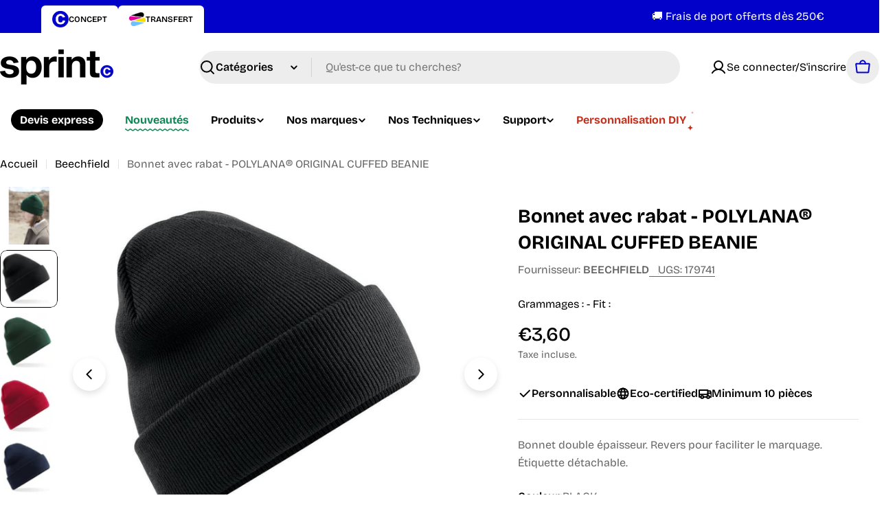

--- FILE ---
content_type: text/html; charset=utf-8
request_url: https://sprint-concept.com/products/bonnet-avec-rabat-polylana%C2%AE-original-cuffed-beanie
body_size: 61297
content:

<!doctype html>
<html
  class="no-js"
  lang="fr"
  
>
  <!-- Google tag (gtag.js) -->
<script async src="https://www.googletagmanager.com/gtag/js?id=AW-11358494924"></script>
<script>
  window.dataLayer = window.dataLayer || [];
  function gtag(){dataLayer.push(arguments);}
  gtag('js', new Date());

  gtag('config', 'AW-11358494924');
</script>

  <head>
    <meta charset="utf-8">
    <meta http-equiv="X-UA-Compatible" content="IE=edge">
    <meta name="viewport" content="width=device-width,initial-scale=1">
    <meta name="theme-color" content="">
    <link rel="canonical" href="https://sprint-concept.com/products/bonnet-avec-rabat-polylana%c2%ae-original-cuffed-beanie">
    <link rel="preconnect" href="https://cdn.shopify.com" crossorigin><link rel="icon" type="image/png" href="//sprint-concept.com/cdn/shop/files/favicon_sprint_2024.png?crop=center&height=32&v=1702405827&width=32"><link rel="preconnect" href="https://fonts.shopifycdn.com" crossorigin><title>Bonnet avec rabat - POLYLANA® ORIGINAL CUFFED BEANIE &ndash; Sprint Concept</title>

    
      <meta name="description" content="Bonnet double épaisseur. Revers pour faciliter le marquage. Étiquette détachable.">
    


<meta property="og:site_name" content="Sprint Concept">
<meta property="og:url" content="https://sprint-concept.com/products/bonnet-avec-rabat-polylana%c2%ae-original-cuffed-beanie">
<meta property="og:title" content="Bonnet avec rabat - POLYLANA® ORIGINAL CUFFED BEANIE">
<meta property="og:type" content="product">
<meta property="og:description" content="Bonnet double épaisseur. Revers pour faciliter le marquage. Étiquette détachable."><meta property="og:image" content="http://sprint-concept.com/cdn/shop/files/BF375R_lifestyle.jpg?v=1710691236">
  <meta property="og:image:secure_url" content="https://sprint-concept.com/cdn/shop/files/BF375R_lifestyle.jpg?v=1710691236">
  <meta property="og:image:width" content="1100">
  <meta property="og:image:height" content="937"><meta property="og:price:amount" content="3,60">
  <meta property="og:price:currency" content="EUR"><meta name="twitter:card" content="summary_large_image">
<meta name="twitter:title" content="Bonnet avec rabat - POLYLANA® ORIGINAL CUFFED BEANIE">
<meta name="twitter:description" content="Bonnet double épaisseur. Revers pour faciliter le marquage. Étiquette détachable.">

<style data-shopify>
  @font-face {
  font-family: "Bricolage Grotesque";
  font-weight: 400;
  font-style: normal;
  font-display: swap;
  src: url("//sprint-concept.com/cdn/fonts/bricolage_grotesque/bricolagegrotesque_n4.3c051773a9f927cd8737c10568a7e4175690f7d9.woff2") format("woff2"),
       url("//sprint-concept.com/cdn/fonts/bricolage_grotesque/bricolagegrotesque_n4.58698d726495f44d45631b33dcda62f474c467fc.woff") format("woff");
}

  
  @font-face {
  font-family: "Bricolage Grotesque";
  font-weight: 600;
  font-style: normal;
  font-display: swap;
  src: url("//sprint-concept.com/cdn/fonts/bricolage_grotesque/bricolagegrotesque_n6.17eeb21593c407cef2956fb34ef1600d7c579b0c.woff2") format("woff2"),
       url("//sprint-concept.com/cdn/fonts/bricolage_grotesque/bricolagegrotesque_n6.730eb5f49d56c0f7b763727330354d7315ee8a60.woff") format("woff");
}

  
  @font-face {
  font-family: "Bricolage Grotesque";
  font-weight: 700;
  font-style: normal;
  font-display: swap;
  src: url("//sprint-concept.com/cdn/fonts/bricolage_grotesque/bricolagegrotesque_n7.de5675dd7a8e145fdc4cb2cfe67a16cb085528d0.woff2") format("woff2"),
       url("//sprint-concept.com/cdn/fonts/bricolage_grotesque/bricolagegrotesque_n7.d701b766b46c76aceb10c78473f491dff9b09e5e.woff") format("woff");
}

  
  @font-face {
  font-family: "Bricolage Grotesque";
  font-weight: 700;
  font-style: normal;
  font-display: swap;
  src: url("//sprint-concept.com/cdn/fonts/bricolage_grotesque/bricolagegrotesque_n7.de5675dd7a8e145fdc4cb2cfe67a16cb085528d0.woff2") format("woff2"),
       url("//sprint-concept.com/cdn/fonts/bricolage_grotesque/bricolagegrotesque_n7.d701b766b46c76aceb10c78473f491dff9b09e5e.woff") format("woff");
}

  
  @font-face {
  font-family: "Bricolage Grotesque";
  font-weight: 500;
  font-style: normal;
  font-display: swap;
  src: url("//sprint-concept.com/cdn/fonts/bricolage_grotesque/bricolagegrotesque_n5.8c091e52a78b3e58ef96221ce55140a80a8253ff.woff2") format("woff2"),
       url("//sprint-concept.com/cdn/fonts/bricolage_grotesque/bricolagegrotesque_n5.fd299922888265641eb4cdf8883119ce0130018b.woff") format("woff");
}
@font-face {
  font-family: "Bricolage Grotesque";
  font-weight: 500;
  font-style: normal;
  font-display: swap;
  src: url("//sprint-concept.com/cdn/fonts/bricolage_grotesque/bricolagegrotesque_n5.8c091e52a78b3e58ef96221ce55140a80a8253ff.woff2") format("woff2"),
       url("//sprint-concept.com/cdn/fonts/bricolage_grotesque/bricolagegrotesque_n5.fd299922888265641eb4cdf8883119ce0130018b.woff") format("woff");
}


  
    :root,
.color-scheme-1 {
      --color-background: 255,255,255;
      --color-secondary-background: 237,237,237;
      --color-primary: 196,48,28;
      --color-text-heading: 0,0,0;
      --color-foreground: 0,0,0;
      --color-subtext: 102,102,102;
      --color-subtext-alpha: 1.0;
      --color-border: 229,229,229;
      --color-border-alpha: 1.0;
      --color-button: 0,0,0;
      --color-button-text: 255,255,255;
      --color-secondary-button: 237,237,237;
      --color-secondary-button-border: 237,237,237;
      --color-secondary-button-text: 0,0,0;
      --color-button-before: ;
      --color-field: 237,237,237;
      --color-field-alpha: 1.0;
      --color-field-text: 0,0,0;
      --color-link: 0,0,0;
      --color-link-hover: 0,0,0;
      --color-product-price-sale: 196,48,28;
      --color-progress-bar: 13,135,86;
      --color-foreground-lighten-60: #666666;
      --color-foreground-lighten-40: #999999;
      --color-foreground-lighten-19: #cfcfcf;
--inputs-border-width: 0px;
        --inputs-search-border-width: 0px;}
    @media (min-width: 768px) {
      body .desktop-color-scheme-1 {
        --color-background: 255,255,255;
      --color-secondary-background: 237,237,237;
      --color-primary: 196,48,28;
      --color-text-heading: 0,0,0;
      --color-foreground: 0,0,0;
      --color-subtext: 102,102,102;
      --color-subtext-alpha: 1.0;
      --color-border: 229,229,229;
      --color-border-alpha: 1.0;
      --color-button: 0,0,0;
      --color-button-text: 255,255,255;
      --color-secondary-button: 237,237,237;
      --color-secondary-button-border: 237,237,237;
      --color-secondary-button-text: 0,0,0;
      --color-button-before: ;
      --color-field: 237,237,237;
      --color-field-alpha: 1.0;
      --color-field-text: 0,0,0;
      --color-link: 0,0,0;
      --color-link-hover: 0,0,0;
      --color-product-price-sale: 196,48,28;
      --color-progress-bar: 13,135,86;
      --color-foreground-lighten-60: #666666;
      --color-foreground-lighten-40: #999999;
      --color-foreground-lighten-19: #cfcfcf;
        color: rgb(var(--color-foreground));
        background-color: rgb(var(--color-background));
      }
    }
    @media (max-width: 767px) {
      body .mobile-color-scheme-1 {
        --color-background: 255,255,255;
      --color-secondary-background: 237,237,237;
      --color-primary: 196,48,28;
      --color-text-heading: 0,0,0;
      --color-foreground: 0,0,0;
      --color-subtext: 102,102,102;
      --color-subtext-alpha: 1.0;
      --color-border: 229,229,229;
      --color-border-alpha: 1.0;
      --color-button: 0,0,0;
      --color-button-text: 255,255,255;
      --color-secondary-button: 237,237,237;
      --color-secondary-button-border: 237,237,237;
      --color-secondary-button-text: 0,0,0;
      --color-button-before: ;
      --color-field: 237,237,237;
      --color-field-alpha: 1.0;
      --color-field-text: 0,0,0;
      --color-link: 0,0,0;
      --color-link-hover: 0,0,0;
      --color-product-price-sale: 196,48,28;
      --color-progress-bar: 13,135,86;
      --color-foreground-lighten-60: #666666;
      --color-foreground-lighten-40: #999999;
      --color-foreground-lighten-19: #cfcfcf;
        color: rgb(var(--color-foreground));
        background-color: rgb(var(--color-background));
      }
    }
  
    
.color-scheme-inverse {
      --color-background: 0,0,0;
      --color-secondary-background: 0,0,0;
      --color-primary: 196,48,28;
      --color-text-heading: 255,255,255;
      --color-foreground: 255,255,255;
      --color-subtext: 102,102,102;
      --color-subtext-alpha: 1.0;
      --color-border: 255,255,255;
      --color-border-alpha: 1.0;
      --color-button: 255,255,255;
      --color-button-text: 0,0,0;
      --color-secondary-button: 255,255,255;
      --color-secondary-button-border: 230,230,230;
      --color-secondary-button-text: 0,0,0;
      --color-button-before: ;
      --color-field: 255,255,255;
      --color-field-alpha: 1.0;
      --color-field-text: 0,0,0;
      --color-link: 255,255,255;
      --color-link-hover: 255,255,255;
      --color-product-price-sale: 196,48,28;
      --color-progress-bar: 13,135,86;
      --color-foreground-lighten-60: #999999;
      --color-foreground-lighten-40: #666666;
      --color-foreground-lighten-19: #303030;
--inputs-border-width: 0px;
        --inputs-search-border-width: 0px;}
    @media (min-width: 768px) {
      body .desktop-color-scheme-inverse {
        --color-background: 0,0,0;
      --color-secondary-background: 0,0,0;
      --color-primary: 196,48,28;
      --color-text-heading: 255,255,255;
      --color-foreground: 255,255,255;
      --color-subtext: 102,102,102;
      --color-subtext-alpha: 1.0;
      --color-border: 255,255,255;
      --color-border-alpha: 1.0;
      --color-button: 255,255,255;
      --color-button-text: 0,0,0;
      --color-secondary-button: 255,255,255;
      --color-secondary-button-border: 230,230,230;
      --color-secondary-button-text: 0,0,0;
      --color-button-before: ;
      --color-field: 255,255,255;
      --color-field-alpha: 1.0;
      --color-field-text: 0,0,0;
      --color-link: 255,255,255;
      --color-link-hover: 255,255,255;
      --color-product-price-sale: 196,48,28;
      --color-progress-bar: 13,135,86;
      --color-foreground-lighten-60: #999999;
      --color-foreground-lighten-40: #666666;
      --color-foreground-lighten-19: #303030;
        color: rgb(var(--color-foreground));
        background-color: rgb(var(--color-background));
      }
    }
    @media (max-width: 767px) {
      body .mobile-color-scheme-inverse {
        --color-background: 0,0,0;
      --color-secondary-background: 0,0,0;
      --color-primary: 196,48,28;
      --color-text-heading: 255,255,255;
      --color-foreground: 255,255,255;
      --color-subtext: 102,102,102;
      --color-subtext-alpha: 1.0;
      --color-border: 255,255,255;
      --color-border-alpha: 1.0;
      --color-button: 255,255,255;
      --color-button-text: 0,0,0;
      --color-secondary-button: 255,255,255;
      --color-secondary-button-border: 230,230,230;
      --color-secondary-button-text: 0,0,0;
      --color-button-before: ;
      --color-field: 255,255,255;
      --color-field-alpha: 1.0;
      --color-field-text: 0,0,0;
      --color-link: 255,255,255;
      --color-link-hover: 255,255,255;
      --color-product-price-sale: 196,48,28;
      --color-progress-bar: 13,135,86;
      --color-foreground-lighten-60: #999999;
      --color-foreground-lighten-40: #666666;
      --color-foreground-lighten-19: #303030;
        color: rgb(var(--color-foreground));
        background-color: rgb(var(--color-background));
      }
    }
  
    
.color-scheme-info {
      --color-background: 240,242,255;
      --color-secondary-background: 247,247,247;
      --color-primary: 196,48,28;
      --color-text-heading: 0,0,0;
      --color-foreground: 0,0,0;
      --color-subtext: 102,102,102;
      --color-subtext-alpha: 1.0;
      --color-border: 229,229,229;
      --color-border-alpha: 1.0;
      --color-button: 0,0,0;
      --color-button-text: 255,255,255;
      --color-secondary-button: 237,237,237;
      --color-secondary-button-border: 237,237,237;
      --color-secondary-button-text: 0,0,0;
      --color-button-before: ;
      --color-field: 245,245,245;
      --color-field-alpha: 1.0;
      --color-field-text: 0,0,0;
      --color-link: 0,0,0;
      --color-link-hover: 0,0,0;
      --color-product-price-sale: 196,48,28;
      --color-progress-bar: 13,135,86;
      --color-foreground-lighten-60: #606166;
      --color-foreground-lighten-40: #909199;
      --color-foreground-lighten-19: #c2c4cf;
--inputs-border-width: 0px;
        --inputs-search-border-width: 0px;}
    @media (min-width: 768px) {
      body .desktop-color-scheme-info {
        --color-background: 240,242,255;
      --color-secondary-background: 247,247,247;
      --color-primary: 196,48,28;
      --color-text-heading: 0,0,0;
      --color-foreground: 0,0,0;
      --color-subtext: 102,102,102;
      --color-subtext-alpha: 1.0;
      --color-border: 229,229,229;
      --color-border-alpha: 1.0;
      --color-button: 0,0,0;
      --color-button-text: 255,255,255;
      --color-secondary-button: 237,237,237;
      --color-secondary-button-border: 237,237,237;
      --color-secondary-button-text: 0,0,0;
      --color-button-before: ;
      --color-field: 245,245,245;
      --color-field-alpha: 1.0;
      --color-field-text: 0,0,0;
      --color-link: 0,0,0;
      --color-link-hover: 0,0,0;
      --color-product-price-sale: 196,48,28;
      --color-progress-bar: 13,135,86;
      --color-foreground-lighten-60: #606166;
      --color-foreground-lighten-40: #909199;
      --color-foreground-lighten-19: #c2c4cf;
        color: rgb(var(--color-foreground));
        background-color: rgb(var(--color-background));
      }
    }
    @media (max-width: 767px) {
      body .mobile-color-scheme-info {
        --color-background: 240,242,255;
      --color-secondary-background: 247,247,247;
      --color-primary: 196,48,28;
      --color-text-heading: 0,0,0;
      --color-foreground: 0,0,0;
      --color-subtext: 102,102,102;
      --color-subtext-alpha: 1.0;
      --color-border: 229,229,229;
      --color-border-alpha: 1.0;
      --color-button: 0,0,0;
      --color-button-text: 255,255,255;
      --color-secondary-button: 237,237,237;
      --color-secondary-button-border: 237,237,237;
      --color-secondary-button-text: 0,0,0;
      --color-button-before: ;
      --color-field: 245,245,245;
      --color-field-alpha: 1.0;
      --color-field-text: 0,0,0;
      --color-link: 0,0,0;
      --color-link-hover: 0,0,0;
      --color-product-price-sale: 196,48,28;
      --color-progress-bar: 13,135,86;
      --color-foreground-lighten-60: #606166;
      --color-foreground-lighten-40: #909199;
      --color-foreground-lighten-19: #c2c4cf;
        color: rgb(var(--color-foreground));
        background-color: rgb(var(--color-background));
      }
    }
  
    
.color-scheme-2 {
      --color-background: 1,1,201;
      --color-secondary-background: 245,245,245;
      --color-primary: 196,48,28;
      --color-text-heading: 255,255,255;
      --color-foreground: 255,255,255;
      --color-subtext: 255,255,255;
      --color-subtext-alpha: 1.0;
      --color-border: 229,229,229;
      --color-border-alpha: 1.0;
      --color-button: 255,255,255;
      --color-button-text: 0,0,0;
      --color-secondary-button: 255,255,255;
      --color-secondary-button-border: 255,255,255;
      --color-secondary-button-text: 0,0,0;
      --color-button-before: ;
      --color-field: 245,245,245;
      --color-field-alpha: 1.0;
      --color-field-text: 0,0,0;
      --color-link: 255,255,255;
      --color-link-hover: 255,255,255;
      --color-product-price-sale: 196,48,28;
      --color-progress-bar: 13,135,86;
      --color-foreground-lighten-60: #9999e9;
      --color-foreground-lighten-40: #6767df;
      --color-foreground-lighten-19: #3131d3;
--inputs-border-width: 0px;
        --inputs-search-border-width: 0px;}
    @media (min-width: 768px) {
      body .desktop-color-scheme-2 {
        --color-background: 1,1,201;
      --color-secondary-background: 245,245,245;
      --color-primary: 196,48,28;
      --color-text-heading: 255,255,255;
      --color-foreground: 255,255,255;
      --color-subtext: 255,255,255;
      --color-subtext-alpha: 1.0;
      --color-border: 229,229,229;
      --color-border-alpha: 1.0;
      --color-button: 255,255,255;
      --color-button-text: 0,0,0;
      --color-secondary-button: 255,255,255;
      --color-secondary-button-border: 255,255,255;
      --color-secondary-button-text: 0,0,0;
      --color-button-before: ;
      --color-field: 245,245,245;
      --color-field-alpha: 1.0;
      --color-field-text: 0,0,0;
      --color-link: 255,255,255;
      --color-link-hover: 255,255,255;
      --color-product-price-sale: 196,48,28;
      --color-progress-bar: 13,135,86;
      --color-foreground-lighten-60: #9999e9;
      --color-foreground-lighten-40: #6767df;
      --color-foreground-lighten-19: #3131d3;
        color: rgb(var(--color-foreground));
        background-color: rgb(var(--color-background));
      }
    }
    @media (max-width: 767px) {
      body .mobile-color-scheme-2 {
        --color-background: 1,1,201;
      --color-secondary-background: 245,245,245;
      --color-primary: 196,48,28;
      --color-text-heading: 255,255,255;
      --color-foreground: 255,255,255;
      --color-subtext: 255,255,255;
      --color-subtext-alpha: 1.0;
      --color-border: 229,229,229;
      --color-border-alpha: 1.0;
      --color-button: 255,255,255;
      --color-button-text: 0,0,0;
      --color-secondary-button: 255,255,255;
      --color-secondary-button-border: 255,255,255;
      --color-secondary-button-text: 0,0,0;
      --color-button-before: ;
      --color-field: 245,245,245;
      --color-field-alpha: 1.0;
      --color-field-text: 0,0,0;
      --color-link: 255,255,255;
      --color-link-hover: 255,255,255;
      --color-product-price-sale: 196,48,28;
      --color-progress-bar: 13,135,86;
      --color-foreground-lighten-60: #9999e9;
      --color-foreground-lighten-40: #6767df;
      --color-foreground-lighten-19: #3131d3;
        color: rgb(var(--color-foreground));
        background-color: rgb(var(--color-background));
      }
    }
  
    
.color-scheme-3 {
      --color-background: 244,246,145;
      --color-secondary-background: 247,247,247;
      --color-primary: 196,48,28;
      --color-text-heading: 0,0,0;
      --color-foreground: 0,0,0;
      --color-subtext: 102,102,102;
      --color-subtext-alpha: 1.0;
      --color-border: 247,247,247;
      --color-border-alpha: 1.0;
      --color-button: 0,0,0;
      --color-button-text: 255,255,255;
      --color-secondary-button: 244,246,145;
      --color-secondary-button-border: 0,0,0;
      --color-secondary-button-text: 0,0,0;
      --color-button-before: ;
      --color-field: 255,255,255;
      --color-field-alpha: 1.0;
      --color-field-text: 0,0,0;
      --color-link: 0,0,0;
      --color-link-hover: 0,0,0;
      --color-product-price-sale: 196,48,28;
      --color-progress-bar: 13,135,86;
      --color-foreground-lighten-60: #62623a;
      --color-foreground-lighten-40: #929457;
      --color-foreground-lighten-19: #c6c775;
--inputs-border-width: 0px;
        --inputs-search-border-width: 0px;}
    @media (min-width: 768px) {
      body .desktop-color-scheme-3 {
        --color-background: 244,246,145;
      --color-secondary-background: 247,247,247;
      --color-primary: 196,48,28;
      --color-text-heading: 0,0,0;
      --color-foreground: 0,0,0;
      --color-subtext: 102,102,102;
      --color-subtext-alpha: 1.0;
      --color-border: 247,247,247;
      --color-border-alpha: 1.0;
      --color-button: 0,0,0;
      --color-button-text: 255,255,255;
      --color-secondary-button: 244,246,145;
      --color-secondary-button-border: 0,0,0;
      --color-secondary-button-text: 0,0,0;
      --color-button-before: ;
      --color-field: 255,255,255;
      --color-field-alpha: 1.0;
      --color-field-text: 0,0,0;
      --color-link: 0,0,0;
      --color-link-hover: 0,0,0;
      --color-product-price-sale: 196,48,28;
      --color-progress-bar: 13,135,86;
      --color-foreground-lighten-60: #62623a;
      --color-foreground-lighten-40: #929457;
      --color-foreground-lighten-19: #c6c775;
        color: rgb(var(--color-foreground));
        background-color: rgb(var(--color-background));
      }
    }
    @media (max-width: 767px) {
      body .mobile-color-scheme-3 {
        --color-background: 244,246,145;
      --color-secondary-background: 247,247,247;
      --color-primary: 196,48,28;
      --color-text-heading: 0,0,0;
      --color-foreground: 0,0,0;
      --color-subtext: 102,102,102;
      --color-subtext-alpha: 1.0;
      --color-border: 247,247,247;
      --color-border-alpha: 1.0;
      --color-button: 0,0,0;
      --color-button-text: 255,255,255;
      --color-secondary-button: 244,246,145;
      --color-secondary-button-border: 0,0,0;
      --color-secondary-button-text: 0,0,0;
      --color-button-before: ;
      --color-field: 255,255,255;
      --color-field-alpha: 1.0;
      --color-field-text: 0,0,0;
      --color-link: 0,0,0;
      --color-link-hover: 0,0,0;
      --color-product-price-sale: 196,48,28;
      --color-progress-bar: 13,135,86;
      --color-foreground-lighten-60: #62623a;
      --color-foreground-lighten-40: #929457;
      --color-foreground-lighten-19: #c6c775;
        color: rgb(var(--color-foreground));
        background-color: rgb(var(--color-background));
      }
    }
  
    
.color-scheme-4 {
      --color-background: 245,226,226;
      --color-secondary-background: 247,247,247;
      --color-primary: 196,48,28;
      --color-text-heading: 0,0,0;
      --color-foreground: 0,0,0;
      --color-subtext: 102,102,102;
      --color-subtext-alpha: 1.0;
      --color-border: 230,230,230;
      --color-border-alpha: 1.0;
      --color-button: 0,0,0;
      --color-button-text: 255,255,255;
      --color-secondary-button: 233,233,233;
      --color-secondary-button-border: 233,233,233;
      --color-secondary-button-text: 0,0,0;
      --color-button-before: ;
      --color-field: 245,245,245;
      --color-field-alpha: 1.0;
      --color-field-text: 0,0,0;
      --color-link: 0,0,0;
      --color-link-hover: 0,0,0;
      --color-product-price-sale: 196,48,28;
      --color-progress-bar: 13,135,86;
      --color-foreground-lighten-60: #625a5a;
      --color-foreground-lighten-40: #938888;
      --color-foreground-lighten-19: #c6b7b7;
--inputs-border-width: 0px;
        --inputs-search-border-width: 0px;}
    @media (min-width: 768px) {
      body .desktop-color-scheme-4 {
        --color-background: 245,226,226;
      --color-secondary-background: 247,247,247;
      --color-primary: 196,48,28;
      --color-text-heading: 0,0,0;
      --color-foreground: 0,0,0;
      --color-subtext: 102,102,102;
      --color-subtext-alpha: 1.0;
      --color-border: 230,230,230;
      --color-border-alpha: 1.0;
      --color-button: 0,0,0;
      --color-button-text: 255,255,255;
      --color-secondary-button: 233,233,233;
      --color-secondary-button-border: 233,233,233;
      --color-secondary-button-text: 0,0,0;
      --color-button-before: ;
      --color-field: 245,245,245;
      --color-field-alpha: 1.0;
      --color-field-text: 0,0,0;
      --color-link: 0,0,0;
      --color-link-hover: 0,0,0;
      --color-product-price-sale: 196,48,28;
      --color-progress-bar: 13,135,86;
      --color-foreground-lighten-60: #625a5a;
      --color-foreground-lighten-40: #938888;
      --color-foreground-lighten-19: #c6b7b7;
        color: rgb(var(--color-foreground));
        background-color: rgb(var(--color-background));
      }
    }
    @media (max-width: 767px) {
      body .mobile-color-scheme-4 {
        --color-background: 245,226,226;
      --color-secondary-background: 247,247,247;
      --color-primary: 196,48,28;
      --color-text-heading: 0,0,0;
      --color-foreground: 0,0,0;
      --color-subtext: 102,102,102;
      --color-subtext-alpha: 1.0;
      --color-border: 230,230,230;
      --color-border-alpha: 1.0;
      --color-button: 0,0,0;
      --color-button-text: 255,255,255;
      --color-secondary-button: 233,233,233;
      --color-secondary-button-border: 233,233,233;
      --color-secondary-button-text: 0,0,0;
      --color-button-before: ;
      --color-field: 245,245,245;
      --color-field-alpha: 1.0;
      --color-field-text: 0,0,0;
      --color-link: 0,0,0;
      --color-link-hover: 0,0,0;
      --color-product-price-sale: 196,48,28;
      --color-progress-bar: 13,135,86;
      --color-foreground-lighten-60: #625a5a;
      --color-foreground-lighten-40: #938888;
      --color-foreground-lighten-19: #c6b7b7;
        color: rgb(var(--color-foreground));
        background-color: rgb(var(--color-background));
      }
    }
  
    
.color-scheme-6 {
      --color-background: 224,239,228;
      --color-secondary-background: 243,238,234;
      --color-primary: 196,48,28;
      --color-text-heading: 0,0,0;
      --color-foreground: 0,0,0;
      --color-subtext: 102,102,102;
      --color-subtext-alpha: 1.0;
      --color-border: 198,191,177;
      --color-border-alpha: 1.0;
      --color-button: 0,0,0;
      --color-button-text: 255,255,255;
      --color-secondary-button: 255,255,255;
      --color-secondary-button-border: 230,230,230;
      --color-secondary-button-text: 0,0,0;
      --color-button-before: ;
      --color-field: 255,255,255;
      --color-field-alpha: 1.0;
      --color-field-text: 0,0,0;
      --color-link: 0,0,0;
      --color-link-hover: 0,0,0;
      --color-product-price-sale: 196,48,28;
      --color-progress-bar: 13,135,86;
      --color-foreground-lighten-60: #5a605b;
      --color-foreground-lighten-40: #868f89;
      --color-foreground-lighten-19: #b5c2b9;
--inputs-border-width: 0px;
        --inputs-search-border-width: 0px;}
    @media (min-width: 768px) {
      body .desktop-color-scheme-6 {
        --color-background: 224,239,228;
      --color-secondary-background: 243,238,234;
      --color-primary: 196,48,28;
      --color-text-heading: 0,0,0;
      --color-foreground: 0,0,0;
      --color-subtext: 102,102,102;
      --color-subtext-alpha: 1.0;
      --color-border: 198,191,177;
      --color-border-alpha: 1.0;
      --color-button: 0,0,0;
      --color-button-text: 255,255,255;
      --color-secondary-button: 255,255,255;
      --color-secondary-button-border: 230,230,230;
      --color-secondary-button-text: 0,0,0;
      --color-button-before: ;
      --color-field: 255,255,255;
      --color-field-alpha: 1.0;
      --color-field-text: 0,0,0;
      --color-link: 0,0,0;
      --color-link-hover: 0,0,0;
      --color-product-price-sale: 196,48,28;
      --color-progress-bar: 13,135,86;
      --color-foreground-lighten-60: #5a605b;
      --color-foreground-lighten-40: #868f89;
      --color-foreground-lighten-19: #b5c2b9;
        color: rgb(var(--color-foreground));
        background-color: rgb(var(--color-background));
      }
    }
    @media (max-width: 767px) {
      body .mobile-color-scheme-6 {
        --color-background: 224,239,228;
      --color-secondary-background: 243,238,234;
      --color-primary: 196,48,28;
      --color-text-heading: 0,0,0;
      --color-foreground: 0,0,0;
      --color-subtext: 102,102,102;
      --color-subtext-alpha: 1.0;
      --color-border: 198,191,177;
      --color-border-alpha: 1.0;
      --color-button: 0,0,0;
      --color-button-text: 255,255,255;
      --color-secondary-button: 255,255,255;
      --color-secondary-button-border: 230,230,230;
      --color-secondary-button-text: 0,0,0;
      --color-button-before: ;
      --color-field: 255,255,255;
      --color-field-alpha: 1.0;
      --color-field-text: 0,0,0;
      --color-link: 0,0,0;
      --color-link-hover: 0,0,0;
      --color-product-price-sale: 196,48,28;
      --color-progress-bar: 13,135,86;
      --color-foreground-lighten-60: #5a605b;
      --color-foreground-lighten-40: #868f89;
      --color-foreground-lighten-19: #b5c2b9;
        color: rgb(var(--color-foreground));
        background-color: rgb(var(--color-background));
      }
    }
  
    
.color-scheme-7 {
      --color-background: 219,225,255;
      --color-secondary-background: 233,233,233;
      --color-primary: 196,48,28;
      --color-text-heading: 0,0,0;
      --color-foreground: 0,0,0;
      --color-subtext: 102,102,102;
      --color-subtext-alpha: 1.0;
      --color-border: 230,230,230;
      --color-border-alpha: 1.0;
      --color-button: 0,0,0;
      --color-button-text: 255,255,255;
      --color-secondary-button: 233,233,233;
      --color-secondary-button-border: 233,233,233;
      --color-secondary-button-text: 0,0,0;
      --color-button-before: ;
      --color-field: 245,245,245;
      --color-field-alpha: 1.0;
      --color-field-text: 0,0,0;
      --color-link: 0,0,0;
      --color-link-hover: 0,0,0;
      --color-product-price-sale: 196,48,28;
      --color-progress-bar: 13,135,86;
      --color-foreground-lighten-60: #585a66;
      --color-foreground-lighten-40: #838799;
      --color-foreground-lighten-19: #b1b6cf;
--inputs-border-width: 0px;
        --inputs-search-border-width: 0px;}
    @media (min-width: 768px) {
      body .desktop-color-scheme-7 {
        --color-background: 219,225,255;
      --color-secondary-background: 233,233,233;
      --color-primary: 196,48,28;
      --color-text-heading: 0,0,0;
      --color-foreground: 0,0,0;
      --color-subtext: 102,102,102;
      --color-subtext-alpha: 1.0;
      --color-border: 230,230,230;
      --color-border-alpha: 1.0;
      --color-button: 0,0,0;
      --color-button-text: 255,255,255;
      --color-secondary-button: 233,233,233;
      --color-secondary-button-border: 233,233,233;
      --color-secondary-button-text: 0,0,0;
      --color-button-before: ;
      --color-field: 245,245,245;
      --color-field-alpha: 1.0;
      --color-field-text: 0,0,0;
      --color-link: 0,0,0;
      --color-link-hover: 0,0,0;
      --color-product-price-sale: 196,48,28;
      --color-progress-bar: 13,135,86;
      --color-foreground-lighten-60: #585a66;
      --color-foreground-lighten-40: #838799;
      --color-foreground-lighten-19: #b1b6cf;
        color: rgb(var(--color-foreground));
        background-color: rgb(var(--color-background));
      }
    }
    @media (max-width: 767px) {
      body .mobile-color-scheme-7 {
        --color-background: 219,225,255;
      --color-secondary-background: 233,233,233;
      --color-primary: 196,48,28;
      --color-text-heading: 0,0,0;
      --color-foreground: 0,0,0;
      --color-subtext: 102,102,102;
      --color-subtext-alpha: 1.0;
      --color-border: 230,230,230;
      --color-border-alpha: 1.0;
      --color-button: 0,0,0;
      --color-button-text: 255,255,255;
      --color-secondary-button: 233,233,233;
      --color-secondary-button-border: 233,233,233;
      --color-secondary-button-text: 0,0,0;
      --color-button-before: ;
      --color-field: 245,245,245;
      --color-field-alpha: 1.0;
      --color-field-text: 0,0,0;
      --color-link: 0,0,0;
      --color-link-hover: 0,0,0;
      --color-product-price-sale: 196,48,28;
      --color-progress-bar: 13,135,86;
      --color-foreground-lighten-60: #585a66;
      --color-foreground-lighten-40: #838799;
      --color-foreground-lighten-19: #b1b6cf;
        color: rgb(var(--color-foreground));
        background-color: rgb(var(--color-background));
      }
    }
  
    
.color-scheme-8 {
      --color-background: 196,48,28;
      --color-secondary-background: 247,247,247;
      --color-primary: 196,48,28;
      --color-text-heading: 255,255,255;
      --color-foreground: 255,255,255;
      --color-subtext: 255,255,255;
      --color-subtext-alpha: 1.0;
      --color-border: 230,230,230;
      --color-border-alpha: 1.0;
      --color-button: 255,255,255;
      --color-button-text: 0,0,0;
      --color-secondary-button: 196,48,28;
      --color-secondary-button-border: 255,255,255;
      --color-secondary-button-text: 255,255,255;
      --color-button-before: ;
      --color-field: 245,245,245;
      --color-field-alpha: 1.0;
      --color-field-text: 0,0,0;
      --color-link: 255,255,255;
      --color-link-hover: 255,255,255;
      --color-product-price-sale: 196,48,28;
      --color-progress-bar: 13,135,86;
      --color-foreground-lighten-60: #e7aca4;
      --color-foreground-lighten-40: #dc8377;
      --color-foreground-lighten-19: #cf5747;
--inputs-border-width: 0px;
        --inputs-search-border-width: 0px;}
    @media (min-width: 768px) {
      body .desktop-color-scheme-8 {
        --color-background: 196,48,28;
      --color-secondary-background: 247,247,247;
      --color-primary: 196,48,28;
      --color-text-heading: 255,255,255;
      --color-foreground: 255,255,255;
      --color-subtext: 255,255,255;
      --color-subtext-alpha: 1.0;
      --color-border: 230,230,230;
      --color-border-alpha: 1.0;
      --color-button: 255,255,255;
      --color-button-text: 0,0,0;
      --color-secondary-button: 196,48,28;
      --color-secondary-button-border: 255,255,255;
      --color-secondary-button-text: 255,255,255;
      --color-button-before: ;
      --color-field: 245,245,245;
      --color-field-alpha: 1.0;
      --color-field-text: 0,0,0;
      --color-link: 255,255,255;
      --color-link-hover: 255,255,255;
      --color-product-price-sale: 196,48,28;
      --color-progress-bar: 13,135,86;
      --color-foreground-lighten-60: #e7aca4;
      --color-foreground-lighten-40: #dc8377;
      --color-foreground-lighten-19: #cf5747;
        color: rgb(var(--color-foreground));
        background-color: rgb(var(--color-background));
      }
    }
    @media (max-width: 767px) {
      body .mobile-color-scheme-8 {
        --color-background: 196,48,28;
      --color-secondary-background: 247,247,247;
      --color-primary: 196,48,28;
      --color-text-heading: 255,255,255;
      --color-foreground: 255,255,255;
      --color-subtext: 255,255,255;
      --color-subtext-alpha: 1.0;
      --color-border: 230,230,230;
      --color-border-alpha: 1.0;
      --color-button: 255,255,255;
      --color-button-text: 0,0,0;
      --color-secondary-button: 196,48,28;
      --color-secondary-button-border: 255,255,255;
      --color-secondary-button-text: 255,255,255;
      --color-button-before: ;
      --color-field: 245,245,245;
      --color-field-alpha: 1.0;
      --color-field-text: 0,0,0;
      --color-link: 255,255,255;
      --color-link-hover: 255,255,255;
      --color-product-price-sale: 196,48,28;
      --color-progress-bar: 13,135,86;
      --color-foreground-lighten-60: #e7aca4;
      --color-foreground-lighten-40: #dc8377;
      --color-foreground-lighten-19: #cf5747;
        color: rgb(var(--color-foreground));
        background-color: rgb(var(--color-background));
      }
    }
  
    
.color-scheme-9 {
      --color-background: 255,255,255;
      --color-secondary-background: 237,237,237;
      --color-primary: 196,48,28;
      --color-text-heading: 0,0,0;
      --color-foreground: 0,0,0;
      --color-subtext: 102,102,102;
      --color-subtext-alpha: 1.0;
      --color-border: 229,229,229;
      --color-border-alpha: 1.0;
      --color-button: 244,246,145;
      --color-button-text: 0,0,0;
      --color-secondary-button: 237,237,237;
      --color-secondary-button-border: 237,237,237;
      --color-secondary-button-text: 0,0,0;
      --color-button-before: ;
      --color-field: 237,237,237;
      --color-field-alpha: 1.0;
      --color-field-text: 0,0,0;
      --color-link: 0,0,0;
      --color-link-hover: 0,0,0;
      --color-product-price-sale: 196,48,28;
      --color-progress-bar: 13,135,86;
      --color-foreground-lighten-60: #666666;
      --color-foreground-lighten-40: #999999;
      --color-foreground-lighten-19: #cfcfcf;
--inputs-border-width: 0px;
        --inputs-search-border-width: 0px;}
    @media (min-width: 768px) {
      body .desktop-color-scheme-9 {
        --color-background: 255,255,255;
      --color-secondary-background: 237,237,237;
      --color-primary: 196,48,28;
      --color-text-heading: 0,0,0;
      --color-foreground: 0,0,0;
      --color-subtext: 102,102,102;
      --color-subtext-alpha: 1.0;
      --color-border: 229,229,229;
      --color-border-alpha: 1.0;
      --color-button: 244,246,145;
      --color-button-text: 0,0,0;
      --color-secondary-button: 237,237,237;
      --color-secondary-button-border: 237,237,237;
      --color-secondary-button-text: 0,0,0;
      --color-button-before: ;
      --color-field: 237,237,237;
      --color-field-alpha: 1.0;
      --color-field-text: 0,0,0;
      --color-link: 0,0,0;
      --color-link-hover: 0,0,0;
      --color-product-price-sale: 196,48,28;
      --color-progress-bar: 13,135,86;
      --color-foreground-lighten-60: #666666;
      --color-foreground-lighten-40: #999999;
      --color-foreground-lighten-19: #cfcfcf;
        color: rgb(var(--color-foreground));
        background-color: rgb(var(--color-background));
      }
    }
    @media (max-width: 767px) {
      body .mobile-color-scheme-9 {
        --color-background: 255,255,255;
      --color-secondary-background: 237,237,237;
      --color-primary: 196,48,28;
      --color-text-heading: 0,0,0;
      --color-foreground: 0,0,0;
      --color-subtext: 102,102,102;
      --color-subtext-alpha: 1.0;
      --color-border: 229,229,229;
      --color-border-alpha: 1.0;
      --color-button: 244,246,145;
      --color-button-text: 0,0,0;
      --color-secondary-button: 237,237,237;
      --color-secondary-button-border: 237,237,237;
      --color-secondary-button-text: 0,0,0;
      --color-button-before: ;
      --color-field: 237,237,237;
      --color-field-alpha: 1.0;
      --color-field-text: 0,0,0;
      --color-link: 0,0,0;
      --color-link-hover: 0,0,0;
      --color-product-price-sale: 196,48,28;
      --color-progress-bar: 13,135,86;
      --color-foreground-lighten-60: #666666;
      --color-foreground-lighten-40: #999999;
      --color-foreground-lighten-19: #cfcfcf;
        color: rgb(var(--color-foreground));
        background-color: rgb(var(--color-background));
      }
    }
  
    
.color-scheme-10 {
      --color-background: 246,246,246;
      --color-secondary-background: 237,237,237;
      --color-primary: 196,48,28;
      --color-text-heading: 0,0,0;
      --color-foreground: 0,0,0;
      --color-subtext: 102,102,102;
      --color-subtext-alpha: 1.0;
      --color-border: 229,229,229;
      --color-border-alpha: 1.0;
      --color-button: 0,0,0;
      --color-button-text: 255,255,255;
      --color-secondary-button: 237,237,237;
      --color-secondary-button-border: 237,237,237;
      --color-secondary-button-text: 0,0,0;
      --color-button-before: ;
      --color-field: 237,237,237;
      --color-field-alpha: 1.0;
      --color-field-text: 0,0,0;
      --color-link: 0,0,0;
      --color-link-hover: 0,0,0;
      --color-product-price-sale: 196,48,28;
      --color-progress-bar: 13,135,86;
      --color-foreground-lighten-60: #626262;
      --color-foreground-lighten-40: #949494;
      --color-foreground-lighten-19: #c7c7c7;
--inputs-border-width: 0px;
        --inputs-search-border-width: 0px;}
    @media (min-width: 768px) {
      body .desktop-color-scheme-10 {
        --color-background: 246,246,246;
      --color-secondary-background: 237,237,237;
      --color-primary: 196,48,28;
      --color-text-heading: 0,0,0;
      --color-foreground: 0,0,0;
      --color-subtext: 102,102,102;
      --color-subtext-alpha: 1.0;
      --color-border: 229,229,229;
      --color-border-alpha: 1.0;
      --color-button: 0,0,0;
      --color-button-text: 255,255,255;
      --color-secondary-button: 237,237,237;
      --color-secondary-button-border: 237,237,237;
      --color-secondary-button-text: 0,0,0;
      --color-button-before: ;
      --color-field: 237,237,237;
      --color-field-alpha: 1.0;
      --color-field-text: 0,0,0;
      --color-link: 0,0,0;
      --color-link-hover: 0,0,0;
      --color-product-price-sale: 196,48,28;
      --color-progress-bar: 13,135,86;
      --color-foreground-lighten-60: #626262;
      --color-foreground-lighten-40: #949494;
      --color-foreground-lighten-19: #c7c7c7;
        color: rgb(var(--color-foreground));
        background-color: rgb(var(--color-background));
      }
    }
    @media (max-width: 767px) {
      body .mobile-color-scheme-10 {
        --color-background: 246,246,246;
      --color-secondary-background: 237,237,237;
      --color-primary: 196,48,28;
      --color-text-heading: 0,0,0;
      --color-foreground: 0,0,0;
      --color-subtext: 102,102,102;
      --color-subtext-alpha: 1.0;
      --color-border: 229,229,229;
      --color-border-alpha: 1.0;
      --color-button: 0,0,0;
      --color-button-text: 255,255,255;
      --color-secondary-button: 237,237,237;
      --color-secondary-button-border: 237,237,237;
      --color-secondary-button-text: 0,0,0;
      --color-button-before: ;
      --color-field: 237,237,237;
      --color-field-alpha: 1.0;
      --color-field-text: 0,0,0;
      --color-link: 0,0,0;
      --color-link-hover: 0,0,0;
      --color-product-price-sale: 196,48,28;
      --color-progress-bar: 13,135,86;
      --color-foreground-lighten-60: #626262;
      --color-foreground-lighten-40: #949494;
      --color-foreground-lighten-19: #c7c7c7;
        color: rgb(var(--color-foreground));
        background-color: rgb(var(--color-background));
      }
    }
  
    
.color-scheme-1c7ce963-86ce-461e-9289-f09c92bb5bc4 {
      --color-background: 255,255,255;
      --color-secondary-background: 237,237,237;
      --color-primary: 196,48,28;
      --color-text-heading: 0,0,0;
      --color-foreground: 0,0,0;
      --color-subtext: 102,102,102;
      --color-subtext-alpha: 1.0;
      --color-border: 229,229,229;
      --color-border-alpha: 1.0;
      --color-button: 1,1,201;
      --color-button-text: 255,255,255;
      --color-secondary-button: 1,1,201;
      --color-secondary-button-border: 237,237,237;
      --color-secondary-button-text: 0,0,0;
      --color-button-before: ;
      --color-field: 237,237,237;
      --color-field-alpha: 1.0;
      --color-field-text: 0,0,0;
      --color-link: 0,0,0;
      --color-link-hover: 0,0,0;
      --color-product-price-sale: 196,48,28;
      --color-progress-bar: 13,135,86;
      --color-foreground-lighten-60: #666666;
      --color-foreground-lighten-40: #999999;
      --color-foreground-lighten-19: #cfcfcf;
--inputs-border-width: 0px;
        --inputs-search-border-width: 0px;}
    @media (min-width: 768px) {
      body .desktop-color-scheme-1c7ce963-86ce-461e-9289-f09c92bb5bc4 {
        --color-background: 255,255,255;
      --color-secondary-background: 237,237,237;
      --color-primary: 196,48,28;
      --color-text-heading: 0,0,0;
      --color-foreground: 0,0,0;
      --color-subtext: 102,102,102;
      --color-subtext-alpha: 1.0;
      --color-border: 229,229,229;
      --color-border-alpha: 1.0;
      --color-button: 1,1,201;
      --color-button-text: 255,255,255;
      --color-secondary-button: 1,1,201;
      --color-secondary-button-border: 237,237,237;
      --color-secondary-button-text: 0,0,0;
      --color-button-before: ;
      --color-field: 237,237,237;
      --color-field-alpha: 1.0;
      --color-field-text: 0,0,0;
      --color-link: 0,0,0;
      --color-link-hover: 0,0,0;
      --color-product-price-sale: 196,48,28;
      --color-progress-bar: 13,135,86;
      --color-foreground-lighten-60: #666666;
      --color-foreground-lighten-40: #999999;
      --color-foreground-lighten-19: #cfcfcf;
        color: rgb(var(--color-foreground));
        background-color: rgb(var(--color-background));
      }
    }
    @media (max-width: 767px) {
      body .mobile-color-scheme-1c7ce963-86ce-461e-9289-f09c92bb5bc4 {
        --color-background: 255,255,255;
      --color-secondary-background: 237,237,237;
      --color-primary: 196,48,28;
      --color-text-heading: 0,0,0;
      --color-foreground: 0,0,0;
      --color-subtext: 102,102,102;
      --color-subtext-alpha: 1.0;
      --color-border: 229,229,229;
      --color-border-alpha: 1.0;
      --color-button: 1,1,201;
      --color-button-text: 255,255,255;
      --color-secondary-button: 1,1,201;
      --color-secondary-button-border: 237,237,237;
      --color-secondary-button-text: 0,0,0;
      --color-button-before: ;
      --color-field: 237,237,237;
      --color-field-alpha: 1.0;
      --color-field-text: 0,0,0;
      --color-link: 0,0,0;
      --color-link-hover: 0,0,0;
      --color-product-price-sale: 196,48,28;
      --color-progress-bar: 13,135,86;
      --color-foreground-lighten-60: #666666;
      --color-foreground-lighten-40: #999999;
      --color-foreground-lighten-19: #cfcfcf;
        color: rgb(var(--color-foreground));
        background-color: rgb(var(--color-background));
      }
    }
  
    
.color-scheme-6c515c56-6c1b-4173-bb4d-d1acaa820ce0 {
      --color-background: 255,255,255;
      --color-secondary-background: 237,237,237;
      --color-primary: 196,48,28;
      --color-text-heading: 255,255,255;
      --color-foreground: 255,255,255;
      --color-subtext: 102,102,102;
      --color-subtext-alpha: 1.0;
      --color-border: 229,229,229;
      --color-border-alpha: 1.0;
      --color-button: 244,246,145;
      --color-button-text: 0,0,0;
      --color-secondary-button: 237,237,237;
      --color-secondary-button-border: 237,237,237;
      --color-secondary-button-text: 0,0,0;
      --color-button-before: ;
      --color-field: 237,237,237;
      --color-field-alpha: 1.0;
      --color-field-text: 0,0,0;
      --color-link: 255,255,255;
      --color-link-hover: 255,255,255;
      --color-product-price-sale: 196,48,28;
      --color-progress-bar: 13,135,86;
      --color-foreground-lighten-60: #ffffff;
      --color-foreground-lighten-40: #ffffff;
      --color-foreground-lighten-19: #ffffff;
--inputs-border-width: 0px;
        --inputs-search-border-width: 0px;}
    @media (min-width: 768px) {
      body .desktop-color-scheme-6c515c56-6c1b-4173-bb4d-d1acaa820ce0 {
        --color-background: 255,255,255;
      --color-secondary-background: 237,237,237;
      --color-primary: 196,48,28;
      --color-text-heading: 255,255,255;
      --color-foreground: 255,255,255;
      --color-subtext: 102,102,102;
      --color-subtext-alpha: 1.0;
      --color-border: 229,229,229;
      --color-border-alpha: 1.0;
      --color-button: 244,246,145;
      --color-button-text: 0,0,0;
      --color-secondary-button: 237,237,237;
      --color-secondary-button-border: 237,237,237;
      --color-secondary-button-text: 0,0,0;
      --color-button-before: ;
      --color-field: 237,237,237;
      --color-field-alpha: 1.0;
      --color-field-text: 0,0,0;
      --color-link: 255,255,255;
      --color-link-hover: 255,255,255;
      --color-product-price-sale: 196,48,28;
      --color-progress-bar: 13,135,86;
      --color-foreground-lighten-60: #ffffff;
      --color-foreground-lighten-40: #ffffff;
      --color-foreground-lighten-19: #ffffff;
        color: rgb(var(--color-foreground));
        background-color: rgb(var(--color-background));
      }
    }
    @media (max-width: 767px) {
      body .mobile-color-scheme-6c515c56-6c1b-4173-bb4d-d1acaa820ce0 {
        --color-background: 255,255,255;
      --color-secondary-background: 237,237,237;
      --color-primary: 196,48,28;
      --color-text-heading: 255,255,255;
      --color-foreground: 255,255,255;
      --color-subtext: 102,102,102;
      --color-subtext-alpha: 1.0;
      --color-border: 229,229,229;
      --color-border-alpha: 1.0;
      --color-button: 244,246,145;
      --color-button-text: 0,0,0;
      --color-secondary-button: 237,237,237;
      --color-secondary-button-border: 237,237,237;
      --color-secondary-button-text: 0,0,0;
      --color-button-before: ;
      --color-field: 237,237,237;
      --color-field-alpha: 1.0;
      --color-field-text: 0,0,0;
      --color-link: 255,255,255;
      --color-link-hover: 255,255,255;
      --color-product-price-sale: 196,48,28;
      --color-progress-bar: 13,135,86;
      --color-foreground-lighten-60: #ffffff;
      --color-foreground-lighten-40: #ffffff;
      --color-foreground-lighten-19: #ffffff;
        color: rgb(var(--color-foreground));
        background-color: rgb(var(--color-background));
      }
    }
  
    
.color-scheme-21abcf36-d1a9-4826-b01a-363c15929dd9 {
      --color-background: 255,255,255;
      --color-secondary-background: 237,237,237;
      --color-primary: 196,48,28;
      --color-text-heading: 0,0,0;
      --color-foreground: 0,0,0;
      --color-subtext: 0,0,0;
      --color-subtext-alpha: 1.0;
      --color-border: 229,229,229;
      --color-border-alpha: 1.0;
      --color-button: 0,0,0;
      --color-button-text: 255,255,255;
      --color-secondary-button: 237,237,237;
      --color-secondary-button-border: 237,237,237;
      --color-secondary-button-text: 0,0,0;
      --color-button-before: ;
      --color-field: 237,237,237;
      --color-field-alpha: 1.0;
      --color-field-text: 0,0,0;
      --color-link: 0,0,0;
      --color-link-hover: 0,0,0;
      --color-product-price-sale: 196,48,28;
      --color-progress-bar: 13,135,86;
      --color-foreground-lighten-60: #666666;
      --color-foreground-lighten-40: #999999;
      --color-foreground-lighten-19: #cfcfcf;
--inputs-border-width: 0px;
        --inputs-search-border-width: 0px;}
    @media (min-width: 768px) {
      body .desktop-color-scheme-21abcf36-d1a9-4826-b01a-363c15929dd9 {
        --color-background: 255,255,255;
      --color-secondary-background: 237,237,237;
      --color-primary: 196,48,28;
      --color-text-heading: 0,0,0;
      --color-foreground: 0,0,0;
      --color-subtext: 0,0,0;
      --color-subtext-alpha: 1.0;
      --color-border: 229,229,229;
      --color-border-alpha: 1.0;
      --color-button: 0,0,0;
      --color-button-text: 255,255,255;
      --color-secondary-button: 237,237,237;
      --color-secondary-button-border: 237,237,237;
      --color-secondary-button-text: 0,0,0;
      --color-button-before: ;
      --color-field: 237,237,237;
      --color-field-alpha: 1.0;
      --color-field-text: 0,0,0;
      --color-link: 0,0,0;
      --color-link-hover: 0,0,0;
      --color-product-price-sale: 196,48,28;
      --color-progress-bar: 13,135,86;
      --color-foreground-lighten-60: #666666;
      --color-foreground-lighten-40: #999999;
      --color-foreground-lighten-19: #cfcfcf;
        color: rgb(var(--color-foreground));
        background-color: rgb(var(--color-background));
      }
    }
    @media (max-width: 767px) {
      body .mobile-color-scheme-21abcf36-d1a9-4826-b01a-363c15929dd9 {
        --color-background: 255,255,255;
      --color-secondary-background: 237,237,237;
      --color-primary: 196,48,28;
      --color-text-heading: 0,0,0;
      --color-foreground: 0,0,0;
      --color-subtext: 0,0,0;
      --color-subtext-alpha: 1.0;
      --color-border: 229,229,229;
      --color-border-alpha: 1.0;
      --color-button: 0,0,0;
      --color-button-text: 255,255,255;
      --color-secondary-button: 237,237,237;
      --color-secondary-button-border: 237,237,237;
      --color-secondary-button-text: 0,0,0;
      --color-button-before: ;
      --color-field: 237,237,237;
      --color-field-alpha: 1.0;
      --color-field-text: 0,0,0;
      --color-link: 0,0,0;
      --color-link-hover: 0,0,0;
      --color-product-price-sale: 196,48,28;
      --color-progress-bar: 13,135,86;
      --color-foreground-lighten-60: #666666;
      --color-foreground-lighten-40: #999999;
      --color-foreground-lighten-19: #cfcfcf;
        color: rgb(var(--color-foreground));
        background-color: rgb(var(--color-background));
      }
    }
  

  body, .color-scheme-1, .color-scheme-inverse, .color-scheme-info, .color-scheme-2, .color-scheme-3, .color-scheme-4, .color-scheme-6, .color-scheme-7, .color-scheme-8, .color-scheme-9, .color-scheme-10, .color-scheme-1c7ce963-86ce-461e-9289-f09c92bb5bc4, .color-scheme-6c515c56-6c1b-4173-bb4d-d1acaa820ce0, .color-scheme-21abcf36-d1a9-4826-b01a-363c15929dd9 {
    color: rgb(var(--color-foreground));
    background-color: rgb(var(--color-background));
  }

  :root {
    /* Animation variable */
    --animation-long: .7s cubic-bezier(.3, 1, .3, 1);
    --animation-nav: .5s cubic-bezier(.6, 0, .4, 1);
    --animation-default: .5s cubic-bezier(.3, 1, .3, 1);
    --animation-fast: .3s cubic-bezier(.7, 0, .3, 1);
    --animation-button: .4s ease;
    --transform-origin-start: left;
    --transform-origin-end: right;
    --duration-default: 200ms;
    --duration-image: 1000ms;

    --font-body-family: "Bricolage Grotesque", sans-serif;
    --font-body-style: normal;
    --font-body-weight: 400;
    --font-body-weight-bolder: 600;
    --font-body-weight-bold: 600;
    --font-body-size: 1.6rem;
    --font-body-line-height: 1.625;

    --font-heading-family: "Bricolage Grotesque", sans-serif;
    --font-heading-style: normal;
    --font-heading-weight: 700;
    --font-heading-letter-spacing: 0.0em;
    --font-heading-transform: none;
    --font-heading-scale: 1.0;
    --font-heading-mobile-scale: 0.7;

    --font-hd1-transform:none;

    --font-subheading-family: "Bricolage Grotesque", sans-serif;
    --font-subheading-weight: 700;
    --font-subheading-scale: 1.06;
    --font-subheading-transform: uppercase;
    --font-subheading-letter-spacing: 0.0em;

    --font-navigation-family: "Bricolage Grotesque", sans-serif;
    --font-navigation-weight: 700;
    --navigation-transform: none;

    --font-button-family: "Bricolage Grotesque", sans-serif;
    --font-button-weight: 600;
    --buttons-letter-spacing: 0.0em;
    --buttons-transform: capitalize;
    --buttons-height: 4.8rem;
    --buttons-border-width: 1px;

    --font-pcard-title-family: "Bricolage Grotesque", sans-serif;
    --font-pcard-title-style: normal;
    --font-pcard-title-weight: 600;
    --font-pcard-title-scale: 1.12;
    --font-pcard-title-transform: none;
    --font-pcard-title-size: 1.792rem;
    --font-pcard-title-line-height: 1.673;
    --font-pcard-price-family: "Bricolage Grotesque", sans-serif;
    --font-pcard-price-style: normal;
    --font-pcard-price-weight: 500;
    --font-pcard-badge-family: "Bricolage Grotesque", sans-serif;
    --font-pcard-badge-style: normal;
    --font-pcard-badge-weight: 700;

    --font-hd1-size: 7.4285744rem;
    --font-hd2-size: 5.2rem;
    --font-h1-size: calc(var(--font-heading-scale) * 4rem);
    --font-h2-size: calc(var(--font-heading-scale) * 3.2rem);
    --font-h3-size: calc(var(--font-heading-scale) * 2.8rem);
    --font-h4-size: calc(var(--font-heading-scale) * 2.2rem);
    --font-h5-size: calc(var(--font-heading-scale) * 1.8rem);
    --font-h6-size: calc(var(--font-heading-scale) * 1.6rem);
    --font-subheading-size: calc(var(--font-subheading-scale) * var(--font-body-size));

    --color-badge-sale: #C4301C;
    --color-badge-sale-text: #FFFFFF;
    --color-badge-soldout: #ADADAD;
    --color-badge-soldout-text: #FFFFFF;
    --color-badge-hot: #000000;
    --color-badge-hot-text: #FFFFFF;
    --color-badge-new: #049B6E;
    --color-badge-new-text: #FFFFFF;
    --color-badge-coming-soon: #c4301c;
    --color-badge-coming-soon-text: #FFFFFF;
    --color-cart-bubble: #D63A2F;
    --color-keyboard-focus: 11 97 205;

    --buttons-radius: 10.0rem;
    --inputs-radius: 10.0rem;
    --textareas-radius: 1.0rem;
    --blocks-radius: 2.0rem;
    --blocks-radius-mobile: 1.6rem;
    --small-blocks-radius: 0.6rem;
    --medium-blocks-radius: 1.0rem;
    --pcard-radius: 2.0rem;
    --pcard-inner-radius: 1.0rem;
    --badges-radius: 4.0rem;

    --page-width: 1500px;
    --page-width-margin: 0rem;
    --header-padding-bottom: 3.2rem;
    --header-padding-bottom-mobile: 2.4rem;
    --header-padding-bottom-large: 6rem;
    --header-padding-bottom-large-lg: 3.2rem;
  }

  *,
  *::before,
  *::after {
    box-sizing: inherit;
  }

  html {
    box-sizing: border-box;
    font-size: 62.5%;
    height: 100%;
  }

  body {
    min-height: 100%;
    margin: 0;
    font-family: var(--font-body-family);
    font-style: var(--font-body-style);
    font-weight: var(--font-body-weight);
    font-size: var(--font-body-size);
    line-height: var(--font-body-line-height);
    -webkit-font-smoothing: antialiased;
    -moz-osx-font-smoothing: grayscale;
    touch-action: manipulation;
    -webkit-text-size-adjust: 100%;
    font-feature-settings: normal;
  }
  @media (min-width: 1575px) {
    .swiper-controls--outside {
      --swiper-navigation-offset-x: calc((var(--swiper-navigation-size) + 2.7rem) * -1);
    }
  }
</style>

  <link rel="preload" as="font" href="//sprint-concept.com/cdn/fonts/bricolage_grotesque/bricolagegrotesque_n4.3c051773a9f927cd8737c10568a7e4175690f7d9.woff2" type="font/woff2" crossorigin>
  

  <link rel="preload" as="font" href="//sprint-concept.com/cdn/fonts/bricolage_grotesque/bricolagegrotesque_n7.de5675dd7a8e145fdc4cb2cfe67a16cb085528d0.woff2" type="font/woff2" crossorigin>
  
<link href="//sprint-concept.com/cdn/shop/t/14/assets/vendor.css?v=94183888130352382221754480641" rel="stylesheet" type="text/css" media="all" /><link href="//sprint-concept.com/cdn/shop/t/14/assets/theme.css?v=109155216572239298491757561971" rel="stylesheet" type="text/css" media="all" /><link href="//sprint-concept.com/cdn/shop/t/14/assets/compare.css?v=90784101997925267681754480639" rel="stylesheet" type="text/css" media="all" /><script>window.performance && window.performance.mark && window.performance.mark('shopify.content_for_header.start');</script><meta name="google-site-verification" content="EBVSHSQTmT1BYcCiL98e9twQNi6y4S2V0nRV9QKHeu8">
<meta id="shopify-digital-wallet" name="shopify-digital-wallet" content="/79494775115/digital_wallets/dialog">
<meta name="shopify-checkout-api-token" content="840ba6d28b5b8770e134250541bfa16e">
<link rel="alternate" type="application/json+oembed" href="https://sprint-concept.com/products/bonnet-avec-rabat-polylana%c2%ae-original-cuffed-beanie.oembed">
<script async="async" src="/checkouts/internal/preloads.js?locale=fr-FR"></script>
<script id="apple-pay-shop-capabilities" type="application/json">{"shopId":79494775115,"countryCode":"FR","currencyCode":"EUR","merchantCapabilities":["supports3DS"],"merchantId":"gid:\/\/shopify\/Shop\/79494775115","merchantName":"Sprint Concept","requiredBillingContactFields":["postalAddress","email","phone"],"requiredShippingContactFields":["postalAddress","email","phone"],"shippingType":"shipping","supportedNetworks":["visa","masterCard","amex","maestro"],"total":{"type":"pending","label":"Sprint Concept","amount":"1.00"},"shopifyPaymentsEnabled":true,"supportsSubscriptions":true}</script>
<script id="shopify-features" type="application/json">{"accessToken":"840ba6d28b5b8770e134250541bfa16e","betas":["rich-media-storefront-analytics"],"domain":"sprint-concept.com","predictiveSearch":true,"shopId":79494775115,"locale":"fr"}</script>
<script>var Shopify = Shopify || {};
Shopify.shop = "360c2f-2.myshopify.com";
Shopify.locale = "fr";
Shopify.currency = {"active":"EUR","rate":"1.0"};
Shopify.country = "FR";
Shopify.theme = {"name":"Sprint concept v2.4","id":185980191051,"schema_name":"Hyper","schema_version":"1.3.0","theme_store_id":null,"role":"main"};
Shopify.theme.handle = "null";
Shopify.theme.style = {"id":null,"handle":null};
Shopify.cdnHost = "sprint-concept.com/cdn";
Shopify.routes = Shopify.routes || {};
Shopify.routes.root = "/";</script>
<script type="module">!function(o){(o.Shopify=o.Shopify||{}).modules=!0}(window);</script>
<script>!function(o){function n(){var o=[];function n(){o.push(Array.prototype.slice.apply(arguments))}return n.q=o,n}var t=o.Shopify=o.Shopify||{};t.loadFeatures=n(),t.autoloadFeatures=n()}(window);</script>
<script id="shop-js-analytics" type="application/json">{"pageType":"product"}</script>
<script defer="defer" async type="module" src="//sprint-concept.com/cdn/shopifycloud/shop-js/modules/v2/client.init-shop-cart-sync_INwxTpsh.fr.esm.js"></script>
<script defer="defer" async type="module" src="//sprint-concept.com/cdn/shopifycloud/shop-js/modules/v2/chunk.common_YNAa1F1g.esm.js"></script>
<script type="module">
  await import("//sprint-concept.com/cdn/shopifycloud/shop-js/modules/v2/client.init-shop-cart-sync_INwxTpsh.fr.esm.js");
await import("//sprint-concept.com/cdn/shopifycloud/shop-js/modules/v2/chunk.common_YNAa1F1g.esm.js");

  window.Shopify.SignInWithShop?.initShopCartSync?.({"fedCMEnabled":true,"windoidEnabled":true});

</script>
<script>(function() {
  var isLoaded = false;
  function asyncLoad() {
    if (isLoaded) return;
    isLoaded = true;
    var urls = ["https:\/\/cdn.nfcube.com\/instafeed-4e88ba0115e35cdeafd54e67de554b01.js?shop=360c2f-2.myshopify.com"];
    for (var i = 0; i < urls.length; i++) {
      var s = document.createElement('script');
      s.type = 'text/javascript';
      s.async = true;
      s.src = urls[i];
      var x = document.getElementsByTagName('script')[0];
      x.parentNode.insertBefore(s, x);
    }
  };
  if(window.attachEvent) {
    window.attachEvent('onload', asyncLoad);
  } else {
    window.addEventListener('load', asyncLoad, false);
  }
})();</script>
<script id="__st">var __st={"a":79494775115,"offset":3600,"reqid":"290c5821-0248-44b3-90f9-75cf53c73253-1768960479","pageurl":"sprint-concept.com\/products\/bonnet-avec-rabat-polylana%C2%AE-original-cuffed-beanie","u":"728b20c50cc4","p":"product","rtyp":"product","rid":8793638207819};</script>
<script>window.ShopifyPaypalV4VisibilityTracking = true;</script>
<script id="captcha-bootstrap">!function(){'use strict';const t='contact',e='account',n='new_comment',o=[[t,t],['blogs',n],['comments',n],[t,'customer']],c=[[e,'customer_login'],[e,'guest_login'],[e,'recover_customer_password'],[e,'create_customer']],r=t=>t.map((([t,e])=>`form[action*='/${t}']:not([data-nocaptcha='true']) input[name='form_type'][value='${e}']`)).join(','),a=t=>()=>t?[...document.querySelectorAll(t)].map((t=>t.form)):[];function s(){const t=[...o],e=r(t);return a(e)}const i='password',u='form_key',d=['recaptcha-v3-token','g-recaptcha-response','h-captcha-response',i],f=()=>{try{return window.sessionStorage}catch{return}},m='__shopify_v',_=t=>t.elements[u];function p(t,e,n=!1){try{const o=window.sessionStorage,c=JSON.parse(o.getItem(e)),{data:r}=function(t){const{data:e,action:n}=t;return t[m]||n?{data:e,action:n}:{data:t,action:n}}(c);for(const[e,n]of Object.entries(r))t.elements[e]&&(t.elements[e].value=n);n&&o.removeItem(e)}catch(o){console.error('form repopulation failed',{error:o})}}const l='form_type',E='cptcha';function T(t){t.dataset[E]=!0}const w=window,h=w.document,L='Shopify',v='ce_forms',y='captcha';let A=!1;((t,e)=>{const n=(g='f06e6c50-85a8-45c8-87d0-21a2b65856fe',I='https://cdn.shopify.com/shopifycloud/storefront-forms-hcaptcha/ce_storefront_forms_captcha_hcaptcha.v1.5.2.iife.js',D={infoText:'Protégé par hCaptcha',privacyText:'Confidentialité',termsText:'Conditions'},(t,e,n)=>{const o=w[L][v],c=o.bindForm;if(c)return c(t,g,e,D).then(n);var r;o.q.push([[t,g,e,D],n]),r=I,A||(h.body.append(Object.assign(h.createElement('script'),{id:'captcha-provider',async:!0,src:r})),A=!0)});var g,I,D;w[L]=w[L]||{},w[L][v]=w[L][v]||{},w[L][v].q=[],w[L][y]=w[L][y]||{},w[L][y].protect=function(t,e){n(t,void 0,e),T(t)},Object.freeze(w[L][y]),function(t,e,n,w,h,L){const[v,y,A,g]=function(t,e,n){const i=e?o:[],u=t?c:[],d=[...i,...u],f=r(d),m=r(i),_=r(d.filter((([t,e])=>n.includes(e))));return[a(f),a(m),a(_),s()]}(w,h,L),I=t=>{const e=t.target;return e instanceof HTMLFormElement?e:e&&e.form},D=t=>v().includes(t);t.addEventListener('submit',(t=>{const e=I(t);if(!e)return;const n=D(e)&&!e.dataset.hcaptchaBound&&!e.dataset.recaptchaBound,o=_(e),c=g().includes(e)&&(!o||!o.value);(n||c)&&t.preventDefault(),c&&!n&&(function(t){try{if(!f())return;!function(t){const e=f();if(!e)return;const n=_(t);if(!n)return;const o=n.value;o&&e.removeItem(o)}(t);const e=Array.from(Array(32),(()=>Math.random().toString(36)[2])).join('');!function(t,e){_(t)||t.append(Object.assign(document.createElement('input'),{type:'hidden',name:u})),t.elements[u].value=e}(t,e),function(t,e){const n=f();if(!n)return;const o=[...t.querySelectorAll(`input[type='${i}']`)].map((({name:t})=>t)),c=[...d,...o],r={};for(const[a,s]of new FormData(t).entries())c.includes(a)||(r[a]=s);n.setItem(e,JSON.stringify({[m]:1,action:t.action,data:r}))}(t,e)}catch(e){console.error('failed to persist form',e)}}(e),e.submit())}));const S=(t,e)=>{t&&!t.dataset[E]&&(n(t,e.some((e=>e===t))),T(t))};for(const o of['focusin','change'])t.addEventListener(o,(t=>{const e=I(t);D(e)&&S(e,y())}));const B=e.get('form_key'),M=e.get(l),P=B&&M;t.addEventListener('DOMContentLoaded',(()=>{const t=y();if(P)for(const e of t)e.elements[l].value===M&&p(e,B);[...new Set([...A(),...v().filter((t=>'true'===t.dataset.shopifyCaptcha))])].forEach((e=>S(e,t)))}))}(h,new URLSearchParams(w.location.search),n,t,e,['guest_login'])})(!0,!0)}();</script>
<script integrity="sha256-4kQ18oKyAcykRKYeNunJcIwy7WH5gtpwJnB7kiuLZ1E=" data-source-attribution="shopify.loadfeatures" defer="defer" src="//sprint-concept.com/cdn/shopifycloud/storefront/assets/storefront/load_feature-a0a9edcb.js" crossorigin="anonymous"></script>
<script data-source-attribution="shopify.dynamic_checkout.dynamic.init">var Shopify=Shopify||{};Shopify.PaymentButton=Shopify.PaymentButton||{isStorefrontPortableWallets:!0,init:function(){window.Shopify.PaymentButton.init=function(){};var t=document.createElement("script");t.src="https://sprint-concept.com/cdn/shopifycloud/portable-wallets/latest/portable-wallets.fr.js",t.type="module",document.head.appendChild(t)}};
</script>
<script data-source-attribution="shopify.dynamic_checkout.buyer_consent">
  function portableWalletsHideBuyerConsent(e){var t=document.getElementById("shopify-buyer-consent"),n=document.getElementById("shopify-subscription-policy-button");t&&n&&(t.classList.add("hidden"),t.setAttribute("aria-hidden","true"),n.removeEventListener("click",e))}function portableWalletsShowBuyerConsent(e){var t=document.getElementById("shopify-buyer-consent"),n=document.getElementById("shopify-subscription-policy-button");t&&n&&(t.classList.remove("hidden"),t.removeAttribute("aria-hidden"),n.addEventListener("click",e))}window.Shopify?.PaymentButton&&(window.Shopify.PaymentButton.hideBuyerConsent=portableWalletsHideBuyerConsent,window.Shopify.PaymentButton.showBuyerConsent=portableWalletsShowBuyerConsent);
</script>
<script>
  function portableWalletsCleanup(e){e&&e.src&&console.error("Failed to load portable wallets script "+e.src);var t=document.querySelectorAll("shopify-accelerated-checkout .shopify-payment-button__skeleton, shopify-accelerated-checkout-cart .wallet-cart-button__skeleton"),e=document.getElementById("shopify-buyer-consent");for(let e=0;e<t.length;e++)t[e].remove();e&&e.remove()}function portableWalletsNotLoadedAsModule(e){e instanceof ErrorEvent&&"string"==typeof e.message&&e.message.includes("import.meta")&&"string"==typeof e.filename&&e.filename.includes("portable-wallets")&&(window.removeEventListener("error",portableWalletsNotLoadedAsModule),window.Shopify.PaymentButton.failedToLoad=e,"loading"===document.readyState?document.addEventListener("DOMContentLoaded",window.Shopify.PaymentButton.init):window.Shopify.PaymentButton.init())}window.addEventListener("error",portableWalletsNotLoadedAsModule);
</script>

<script type="module" src="https://sprint-concept.com/cdn/shopifycloud/portable-wallets/latest/portable-wallets.fr.js" onError="portableWalletsCleanup(this)" crossorigin="anonymous"></script>
<script nomodule>
  document.addEventListener("DOMContentLoaded", portableWalletsCleanup);
</script>

<link id="shopify-accelerated-checkout-styles" rel="stylesheet" media="screen" href="https://sprint-concept.com/cdn/shopifycloud/portable-wallets/latest/accelerated-checkout-backwards-compat.css" crossorigin="anonymous">
<style id="shopify-accelerated-checkout-cart">
        #shopify-buyer-consent {
  margin-top: 1em;
  display: inline-block;
  width: 100%;
}

#shopify-buyer-consent.hidden {
  display: none;
}

#shopify-subscription-policy-button {
  background: none;
  border: none;
  padding: 0;
  text-decoration: underline;
  font-size: inherit;
  cursor: pointer;
}

#shopify-subscription-policy-button::before {
  box-shadow: none;
}

      </style>

<script>window.performance && window.performance.mark && window.performance.mark('shopify.content_for_header.end');</script>
    <script src="//sprint-concept.com/cdn/shop/t/14/assets/vendor.js?v=19902385087906359841754480641" defer="defer"></script>
    <script src="//sprint-concept.com/cdn/shop/t/14/assets/theme.js?v=12555916052817938371754480641" defer="defer"></script><script>
      if (Shopify.designMode) {
        document.documentElement.classList.add('shopify-design-mode');
      }
    </script>
<script>
  window.FoxTheme = window.FoxTheme || {};
  document.documentElement.classList.replace('no-js', 'js');
  window.shopUrl = 'https://sprint-concept.com';
  window.FoxTheme.routes = {
    cart_add_url: '/cart/add',
    cart_change_url: '/cart/change',
    cart_update_url: '/cart/update',
    cart_url: '/cart',
    shop_url: 'https://sprint-concept.com',
    predictive_search_url: '/search/suggest',
    root_url: '/',
  };

  FoxTheme.shippingCalculatorStrings = {
    error: "Une ou plusieurs erreurs se sont produites lors de la récupération des tarifs de livraison :",
    notFound: "Désolé, nous ne livrons pas à votre adresse.",
    oneResult: "Il existe un tarif d\u0026#39;expédition pour votre adresse :",
    multipleResults: "Il existe plusieurs tarifs d\u0026#39;expédition pour votre adresse :",
  };

  FoxTheme.settings = {
    cartType: "page",
    moneyFormat: "€{{amount_with_comma_separator}}",
    themeName: 'Hyper',
    themeVersion: '1.3.0'
  }

  FoxTheme.compare = {
    alertMessage: `Vous ne pouvez ajouter qu&#39;un maximum de 5 produits à comparer.`,
    maxProductsInCompare: 5
  }

  FoxTheme.variantStrings = {
    addToCart: `Ajouter au panier`,
    addToCartShort: `Ajouter`,
    soldOut: `Épuisé`,
    unavailable: `Indisponible`,
    unavailable_with_option: `[value] – Indisponible`,
  };

  FoxTheme.cartStrings = {
    error: `Une erreur s&#39;est produite lors de la mise à jour de votre devis. Veuillez réessayer.`,
    quantityError: `Vous ne pouvez ajouter que [quantity] de cet article à votre panier.`,
    duplicateDiscountError: `Le code de réduction a déjà été appliqué à votre panier.`,
    applyDiscountError: `Le code de réduction ne peut pas être appliqué à votre panier.`,
  };

  FoxTheme.quickOrderListStrings = {
    itemsAdded: "[quantity] éléments ajoutés",
    itemAdded: "[quantity] élément ajouté",
    itemsRemoved: "[quantity] éléments supprimés",
    itemRemoved: "[quantity] élément supprimé",
    viewCart: "Voir le panier",
    each: "[money]\/ch.",
    minError: "Cet article a un minimum de [min]",
    maxError: "Cet article a un maximum de [max]",
    stepError: "Vous ne pouvez ajouter cet élément que par incréments de [step]."
  };

  FoxTheme.accessibilityStrings = {
    imageAvailable: `L&#39;image [index] est désormais disponible dans la vue Galerie.`,
    shareSuccess: `Copié`,
    pauseSlideshow: `Suspendre le diaporama`,
    playSlideshow: `Lire le diaporama`,
    recipientFormExpanded: `Formulaire de destinataire de carte-cadeau élargi`,
    recipientFormCollapsed: `Le formulaire du destinataire de la carte-cadeau s&#39;est replié`,
    countrySelectorSearchCount: `[count] pays/régions trouvés`,
  };
</script>

    
    
  <!-- BEGIN app block: shopify://apps/live-product-options/blocks/app-embed/88bfdf40-5e27-4962-a966-70c8d1e87757 --><script>
  window.theme = window.theme || {};window.theme.moneyFormat = "€{{amount_with_comma_separator}}";window.theme.moneyFormatWithCurrency = "€{{amount_with_comma_separator}} EUR";
  window.theme.currencies = ['EUR'];
</script><script src="https://assets.cloudlift.app/api/assets/options.js?shop=360c2f-2.myshopify.com" defer="defer"></script>
<!-- END app block --><!-- BEGIN app block: shopify://apps/upload-lift/blocks/app-embed/3c98bdcb-7587-4ade-bfe4-7d8af00d05ca -->
<script src="https://assets.cloudlift.app/api/assets/upload.js?shop=360c2f-2.myshopify.com" defer="defer"></script>

<!-- END app block --><link href="https://monorail-edge.shopifysvc.com" rel="dns-prefetch">
<script>(function(){if ("sendBeacon" in navigator && "performance" in window) {try {var session_token_from_headers = performance.getEntriesByType('navigation')[0].serverTiming.find(x => x.name == '_s').description;} catch {var session_token_from_headers = undefined;}var session_cookie_matches = document.cookie.match(/_shopify_s=([^;]*)/);var session_token_from_cookie = session_cookie_matches && session_cookie_matches.length === 2 ? session_cookie_matches[1] : "";var session_token = session_token_from_headers || session_token_from_cookie || "";function handle_abandonment_event(e) {var entries = performance.getEntries().filter(function(entry) {return /monorail-edge.shopifysvc.com/.test(entry.name);});if (!window.abandonment_tracked && entries.length === 0) {window.abandonment_tracked = true;var currentMs = Date.now();var navigation_start = performance.timing.navigationStart;var payload = {shop_id: 79494775115,url: window.location.href,navigation_start,duration: currentMs - navigation_start,session_token,page_type: "product"};window.navigator.sendBeacon("https://monorail-edge.shopifysvc.com/v1/produce", JSON.stringify({schema_id: "online_store_buyer_site_abandonment/1.1",payload: payload,metadata: {event_created_at_ms: currentMs,event_sent_at_ms: currentMs}}));}}window.addEventListener('pagehide', handle_abandonment_event);}}());</script>
<script id="web-pixels-manager-setup">(function e(e,d,r,n,o){if(void 0===o&&(o={}),!Boolean(null===(a=null===(i=window.Shopify)||void 0===i?void 0:i.analytics)||void 0===a?void 0:a.replayQueue)){var i,a;window.Shopify=window.Shopify||{};var t=window.Shopify;t.analytics=t.analytics||{};var s=t.analytics;s.replayQueue=[],s.publish=function(e,d,r){return s.replayQueue.push([e,d,r]),!0};try{self.performance.mark("wpm:start")}catch(e){}var l=function(){var e={modern:/Edge?\/(1{2}[4-9]|1[2-9]\d|[2-9]\d{2}|\d{4,})\.\d+(\.\d+|)|Firefox\/(1{2}[4-9]|1[2-9]\d|[2-9]\d{2}|\d{4,})\.\d+(\.\d+|)|Chrom(ium|e)\/(9{2}|\d{3,})\.\d+(\.\d+|)|(Maci|X1{2}).+ Version\/(15\.\d+|(1[6-9]|[2-9]\d|\d{3,})\.\d+)([,.]\d+|)( \(\w+\)|)( Mobile\/\w+|) Safari\/|Chrome.+OPR\/(9{2}|\d{3,})\.\d+\.\d+|(CPU[ +]OS|iPhone[ +]OS|CPU[ +]iPhone|CPU IPhone OS|CPU iPad OS)[ +]+(15[._]\d+|(1[6-9]|[2-9]\d|\d{3,})[._]\d+)([._]\d+|)|Android:?[ /-](13[3-9]|1[4-9]\d|[2-9]\d{2}|\d{4,})(\.\d+|)(\.\d+|)|Android.+Firefox\/(13[5-9]|1[4-9]\d|[2-9]\d{2}|\d{4,})\.\d+(\.\d+|)|Android.+Chrom(ium|e)\/(13[3-9]|1[4-9]\d|[2-9]\d{2}|\d{4,})\.\d+(\.\d+|)|SamsungBrowser\/([2-9]\d|\d{3,})\.\d+/,legacy:/Edge?\/(1[6-9]|[2-9]\d|\d{3,})\.\d+(\.\d+|)|Firefox\/(5[4-9]|[6-9]\d|\d{3,})\.\d+(\.\d+|)|Chrom(ium|e)\/(5[1-9]|[6-9]\d|\d{3,})\.\d+(\.\d+|)([\d.]+$|.*Safari\/(?![\d.]+ Edge\/[\d.]+$))|(Maci|X1{2}).+ Version\/(10\.\d+|(1[1-9]|[2-9]\d|\d{3,})\.\d+)([,.]\d+|)( \(\w+\)|)( Mobile\/\w+|) Safari\/|Chrome.+OPR\/(3[89]|[4-9]\d|\d{3,})\.\d+\.\d+|(CPU[ +]OS|iPhone[ +]OS|CPU[ +]iPhone|CPU IPhone OS|CPU iPad OS)[ +]+(10[._]\d+|(1[1-9]|[2-9]\d|\d{3,})[._]\d+)([._]\d+|)|Android:?[ /-](13[3-9]|1[4-9]\d|[2-9]\d{2}|\d{4,})(\.\d+|)(\.\d+|)|Mobile Safari.+OPR\/([89]\d|\d{3,})\.\d+\.\d+|Android.+Firefox\/(13[5-9]|1[4-9]\d|[2-9]\d{2}|\d{4,})\.\d+(\.\d+|)|Android.+Chrom(ium|e)\/(13[3-9]|1[4-9]\d|[2-9]\d{2}|\d{4,})\.\d+(\.\d+|)|Android.+(UC? ?Browser|UCWEB|U3)[ /]?(15\.([5-9]|\d{2,})|(1[6-9]|[2-9]\d|\d{3,})\.\d+)\.\d+|SamsungBrowser\/(5\.\d+|([6-9]|\d{2,})\.\d+)|Android.+MQ{2}Browser\/(14(\.(9|\d{2,})|)|(1[5-9]|[2-9]\d|\d{3,})(\.\d+|))(\.\d+|)|K[Aa][Ii]OS\/(3\.\d+|([4-9]|\d{2,})\.\d+)(\.\d+|)/},d=e.modern,r=e.legacy,n=navigator.userAgent;return n.match(d)?"modern":n.match(r)?"legacy":"unknown"}(),u="modern"===l?"modern":"legacy",c=(null!=n?n:{modern:"",legacy:""})[u],f=function(e){return[e.baseUrl,"/wpm","/b",e.hashVersion,"modern"===e.buildTarget?"m":"l",".js"].join("")}({baseUrl:d,hashVersion:r,buildTarget:u}),m=function(e){var d=e.version,r=e.bundleTarget,n=e.surface,o=e.pageUrl,i=e.monorailEndpoint;return{emit:function(e){var a=e.status,t=e.errorMsg,s=(new Date).getTime(),l=JSON.stringify({metadata:{event_sent_at_ms:s},events:[{schema_id:"web_pixels_manager_load/3.1",payload:{version:d,bundle_target:r,page_url:o,status:a,surface:n,error_msg:t},metadata:{event_created_at_ms:s}}]});if(!i)return console&&console.warn&&console.warn("[Web Pixels Manager] No Monorail endpoint provided, skipping logging."),!1;try{return self.navigator.sendBeacon.bind(self.navigator)(i,l)}catch(e){}var u=new XMLHttpRequest;try{return u.open("POST",i,!0),u.setRequestHeader("Content-Type","text/plain"),u.send(l),!0}catch(e){return console&&console.warn&&console.warn("[Web Pixels Manager] Got an unhandled error while logging to Monorail."),!1}}}}({version:r,bundleTarget:l,surface:e.surface,pageUrl:self.location.href,monorailEndpoint:e.monorailEndpoint});try{o.browserTarget=l,function(e){var d=e.src,r=e.async,n=void 0===r||r,o=e.onload,i=e.onerror,a=e.sri,t=e.scriptDataAttributes,s=void 0===t?{}:t,l=document.createElement("script"),u=document.querySelector("head"),c=document.querySelector("body");if(l.async=n,l.src=d,a&&(l.integrity=a,l.crossOrigin="anonymous"),s)for(var f in s)if(Object.prototype.hasOwnProperty.call(s,f))try{l.dataset[f]=s[f]}catch(e){}if(o&&l.addEventListener("load",o),i&&l.addEventListener("error",i),u)u.appendChild(l);else{if(!c)throw new Error("Did not find a head or body element to append the script");c.appendChild(l)}}({src:f,async:!0,onload:function(){if(!function(){var e,d;return Boolean(null===(d=null===(e=window.Shopify)||void 0===e?void 0:e.analytics)||void 0===d?void 0:d.initialized)}()){var d=window.webPixelsManager.init(e)||void 0;if(d){var r=window.Shopify.analytics;r.replayQueue.forEach((function(e){var r=e[0],n=e[1],o=e[2];d.publishCustomEvent(r,n,o)})),r.replayQueue=[],r.publish=d.publishCustomEvent,r.visitor=d.visitor,r.initialized=!0}}},onerror:function(){return m.emit({status:"failed",errorMsg:"".concat(f," has failed to load")})},sri:function(e){var d=/^sha384-[A-Za-z0-9+/=]+$/;return"string"==typeof e&&d.test(e)}(c)?c:"",scriptDataAttributes:o}),m.emit({status:"loading"})}catch(e){m.emit({status:"failed",errorMsg:(null==e?void 0:e.message)||"Unknown error"})}}})({shopId: 79494775115,storefrontBaseUrl: "https://sprint-concept.com",extensionsBaseUrl: "https://extensions.shopifycdn.com/cdn/shopifycloud/web-pixels-manager",monorailEndpoint: "https://monorail-edge.shopifysvc.com/unstable/produce_batch",surface: "storefront-renderer",enabledBetaFlags: ["2dca8a86"],webPixelsConfigList: [{"id":"2929295691","configuration":"{\"config\":\"{\\\"google_tag_ids\\\":[\\\"G-X3GVVP317B\\\",\\\"AW-11358494924\\\",\\\"GT-NB38JRDD\\\"],\\\"target_country\\\":\\\"FR\\\",\\\"gtag_events\\\":[{\\\"type\\\":\\\"begin_checkout\\\",\\\"action_label\\\":[\\\"G-X3GVVP317B\\\",\\\"AW-11358494924\\\/JgsoCOT-hZ0bEMzBk6gq\\\"]},{\\\"type\\\":\\\"search\\\",\\\"action_label\\\":[\\\"G-X3GVVP317B\\\",\\\"AW-11358494924\\\/UMryCPD-hZ0bEMzBk6gq\\\"]},{\\\"type\\\":\\\"view_item\\\",\\\"action_label\\\":[\\\"G-X3GVVP317B\\\",\\\"AW-11358494924\\\/NjS2CO3-hZ0bEMzBk6gq\\\",\\\"MC-878KZFCQX3\\\"]},{\\\"type\\\":\\\"purchase\\\",\\\"action_label\\\":[\\\"G-X3GVVP317B\\\",\\\"AW-11358494924\\\/zOqPCOH-hZ0bEMzBk6gq\\\",\\\"MC-878KZFCQX3\\\"]},{\\\"type\\\":\\\"page_view\\\",\\\"action_label\\\":[\\\"G-X3GVVP317B\\\",\\\"AW-11358494924\\\/r7oVCOr-hZ0bEMzBk6gq\\\",\\\"MC-878KZFCQX3\\\"]},{\\\"type\\\":\\\"add_payment_info\\\",\\\"action_label\\\":[\\\"G-X3GVVP317B\\\",\\\"AW-11358494924\\\/OXIsCPP-hZ0bEMzBk6gq\\\"]},{\\\"type\\\":\\\"add_to_cart\\\",\\\"action_label\\\":[\\\"G-X3GVVP317B\\\",\\\"AW-11358494924\\\/I88eCOf-hZ0bEMzBk6gq\\\"]}],\\\"enable_monitoring_mode\\\":false}\"}","eventPayloadVersion":"v1","runtimeContext":"OPEN","scriptVersion":"b2a88bafab3e21179ed38636efcd8a93","type":"APP","apiClientId":1780363,"privacyPurposes":[],"dataSharingAdjustments":{"protectedCustomerApprovalScopes":["read_customer_address","read_customer_email","read_customer_name","read_customer_personal_data","read_customer_phone"]}},{"id":"shopify-app-pixel","configuration":"{}","eventPayloadVersion":"v1","runtimeContext":"STRICT","scriptVersion":"0450","apiClientId":"shopify-pixel","type":"APP","privacyPurposes":["ANALYTICS","MARKETING"]},{"id":"shopify-custom-pixel","eventPayloadVersion":"v1","runtimeContext":"LAX","scriptVersion":"0450","apiClientId":"shopify-pixel","type":"CUSTOM","privacyPurposes":["ANALYTICS","MARKETING"]}],isMerchantRequest: false,initData: {"shop":{"name":"Sprint Concept","paymentSettings":{"currencyCode":"EUR"},"myshopifyDomain":"360c2f-2.myshopify.com","countryCode":"FR","storefrontUrl":"https:\/\/sprint-concept.com"},"customer":null,"cart":null,"checkout":null,"productVariants":[{"price":{"amount":3.6,"currencyCode":"EUR"},"product":{"title":"Bonnet avec rabat - POLYLANA® ORIGINAL CUFFED BEANIE","vendor":"BEECHFIELD","id":"8793638207819","untranslatedTitle":"Bonnet avec rabat - POLYLANA® ORIGINAL CUFFED BEANIE","url":"\/products\/bonnet-avec-rabat-polylana%C2%AE-original-cuffed-beanie","type":""},"id":"47524512825675","image":{"src":"\/\/sprint-concept.com\/cdn\/shop\/files\/BF375R_15_front.jpg?v=1710691239"},"sku":"179741","title":"BLACK","untranslatedTitle":"BLACK"},{"price":{"amount":3.6,"currencyCode":"EUR"},"product":{"title":"Bonnet avec rabat - POLYLANA® ORIGINAL CUFFED BEANIE","vendor":"BEECHFIELD","id":"8793638207819","untranslatedTitle":"Bonnet avec rabat - POLYLANA® ORIGINAL CUFFED BEANIE","url":"\/products\/bonnet-avec-rabat-polylana%C2%AE-original-cuffed-beanie","type":""},"id":"47524512858443","image":{"src":"\/\/sprint-concept.com\/cdn\/shop\/files\/BF375R_24_front.jpg?v=1710691243"},"sku":"179742","title":"BOTTLE GREEN","untranslatedTitle":"BOTTLE GREEN"},{"price":{"amount":3.6,"currencyCode":"EUR"},"product":{"title":"Bonnet avec rabat - POLYLANA® ORIGINAL CUFFED BEANIE","vendor":"BEECHFIELD","id":"8793638207819","untranslatedTitle":"Bonnet avec rabat - POLYLANA® ORIGINAL CUFFED BEANIE","url":"\/products\/bonnet-avec-rabat-polylana%C2%AE-original-cuffed-beanie","type":""},"id":"47524512891211","image":{"src":"\/\/sprint-concept.com\/cdn\/shop\/files\/BF375R_B2_front.jpg?v=1710691246"},"sku":"179744","title":"CLASSIC RED","untranslatedTitle":"CLASSIC RED"},{"price":{"amount":3.6,"currencyCode":"EUR"},"product":{"title":"Bonnet avec rabat - POLYLANA® ORIGINAL CUFFED BEANIE","vendor":"BEECHFIELD","id":"8793638207819","untranslatedTitle":"Bonnet avec rabat - POLYLANA® ORIGINAL CUFFED BEANIE","url":"\/products\/bonnet-avec-rabat-polylana%C2%AE-original-cuffed-beanie","type":""},"id":"47524512923979","image":{"src":"\/\/sprint-concept.com\/cdn\/shop\/files\/BF375R_B3_front.jpg?v=1710691249"},"sku":"179745","title":"FRENCH NAVY","untranslatedTitle":"FRENCH NAVY"},{"price":{"amount":3.6,"currencyCode":"EUR"},"product":{"title":"Bonnet avec rabat - POLYLANA® ORIGINAL CUFFED BEANIE","vendor":"BEECHFIELD","id":"8793638207819","untranslatedTitle":"Bonnet avec rabat - POLYLANA® ORIGINAL CUFFED BEANIE","url":"\/products\/bonnet-avec-rabat-polylana%C2%AE-original-cuffed-beanie","type":""},"id":"47524512956747","image":{"src":"\/\/sprint-concept.com\/cdn\/shop\/files\/BF375R_31_front.jpg?v=1710691253"},"sku":"179743","title":"GRAPHITE GREY","untranslatedTitle":"GRAPHITE GREY"},{"price":{"amount":3.6,"currencyCode":"EUR"},"product":{"title":"Bonnet avec rabat - POLYLANA® ORIGINAL CUFFED BEANIE","vendor":"BEECHFIELD","id":"8793638207819","untranslatedTitle":"Bonnet avec rabat - POLYLANA® ORIGINAL CUFFED BEANIE","url":"\/products\/bonnet-avec-rabat-polylana%C2%AE-original-cuffed-beanie","type":""},"id":"47524512989515","image":{"src":"\/\/sprint-concept.com\/cdn\/shop\/files\/BF375R_02_front.jpg?v=1710691256"},"sku":"179740","title":"OATMEAL","untranslatedTitle":"OATMEAL"}],"purchasingCompany":null},},"https://sprint-concept.com/cdn","fcfee988w5aeb613cpc8e4bc33m6693e112",{"modern":"","legacy":""},{"shopId":"79494775115","storefrontBaseUrl":"https:\/\/sprint-concept.com","extensionBaseUrl":"https:\/\/extensions.shopifycdn.com\/cdn\/shopifycloud\/web-pixels-manager","surface":"storefront-renderer","enabledBetaFlags":"[\"2dca8a86\"]","isMerchantRequest":"false","hashVersion":"fcfee988w5aeb613cpc8e4bc33m6693e112","publish":"custom","events":"[[\"page_viewed\",{}],[\"product_viewed\",{\"productVariant\":{\"price\":{\"amount\":3.6,\"currencyCode\":\"EUR\"},\"product\":{\"title\":\"Bonnet avec rabat - POLYLANA® ORIGINAL CUFFED BEANIE\",\"vendor\":\"BEECHFIELD\",\"id\":\"8793638207819\",\"untranslatedTitle\":\"Bonnet avec rabat - POLYLANA® ORIGINAL CUFFED BEANIE\",\"url\":\"\/products\/bonnet-avec-rabat-polylana%C2%AE-original-cuffed-beanie\",\"type\":\"\"},\"id\":\"47524512825675\",\"image\":{\"src\":\"\/\/sprint-concept.com\/cdn\/shop\/files\/BF375R_15_front.jpg?v=1710691239\"},\"sku\":\"179741\",\"title\":\"BLACK\",\"untranslatedTitle\":\"BLACK\"}}]]"});</script><script>
  window.ShopifyAnalytics = window.ShopifyAnalytics || {};
  window.ShopifyAnalytics.meta = window.ShopifyAnalytics.meta || {};
  window.ShopifyAnalytics.meta.currency = 'EUR';
  var meta = {"product":{"id":8793638207819,"gid":"gid:\/\/shopify\/Product\/8793638207819","vendor":"BEECHFIELD","type":"","handle":"bonnet-avec-rabat-polylana®-original-cuffed-beanie","variants":[{"id":47524512825675,"price":360,"name":"Bonnet avec rabat - POLYLANA® ORIGINAL CUFFED BEANIE - BLACK","public_title":"BLACK","sku":"179741"},{"id":47524512858443,"price":360,"name":"Bonnet avec rabat - POLYLANA® ORIGINAL CUFFED BEANIE - BOTTLE GREEN","public_title":"BOTTLE GREEN","sku":"179742"},{"id":47524512891211,"price":360,"name":"Bonnet avec rabat - POLYLANA® ORIGINAL CUFFED BEANIE - CLASSIC RED","public_title":"CLASSIC RED","sku":"179744"},{"id":47524512923979,"price":360,"name":"Bonnet avec rabat - POLYLANA® ORIGINAL CUFFED BEANIE - FRENCH NAVY","public_title":"FRENCH NAVY","sku":"179745"},{"id":47524512956747,"price":360,"name":"Bonnet avec rabat - POLYLANA® ORIGINAL CUFFED BEANIE - GRAPHITE GREY","public_title":"GRAPHITE GREY","sku":"179743"},{"id":47524512989515,"price":360,"name":"Bonnet avec rabat - POLYLANA® ORIGINAL CUFFED BEANIE - OATMEAL","public_title":"OATMEAL","sku":"179740"}],"remote":false},"page":{"pageType":"product","resourceType":"product","resourceId":8793638207819,"requestId":"290c5821-0248-44b3-90f9-75cf53c73253-1768960479"}};
  for (var attr in meta) {
    window.ShopifyAnalytics.meta[attr] = meta[attr];
  }
</script>
<script class="analytics">
  (function () {
    var customDocumentWrite = function(content) {
      var jquery = null;

      if (window.jQuery) {
        jquery = window.jQuery;
      } else if (window.Checkout && window.Checkout.$) {
        jquery = window.Checkout.$;
      }

      if (jquery) {
        jquery('body').append(content);
      }
    };

    var hasLoggedConversion = function(token) {
      if (token) {
        return document.cookie.indexOf('loggedConversion=' + token) !== -1;
      }
      return false;
    }

    var setCookieIfConversion = function(token) {
      if (token) {
        var twoMonthsFromNow = new Date(Date.now());
        twoMonthsFromNow.setMonth(twoMonthsFromNow.getMonth() + 2);

        document.cookie = 'loggedConversion=' + token + '; expires=' + twoMonthsFromNow;
      }
    }

    var trekkie = window.ShopifyAnalytics.lib = window.trekkie = window.trekkie || [];
    if (trekkie.integrations) {
      return;
    }
    trekkie.methods = [
      'identify',
      'page',
      'ready',
      'track',
      'trackForm',
      'trackLink'
    ];
    trekkie.factory = function(method) {
      return function() {
        var args = Array.prototype.slice.call(arguments);
        args.unshift(method);
        trekkie.push(args);
        return trekkie;
      };
    };
    for (var i = 0; i < trekkie.methods.length; i++) {
      var key = trekkie.methods[i];
      trekkie[key] = trekkie.factory(key);
    }
    trekkie.load = function(config) {
      trekkie.config = config || {};
      trekkie.config.initialDocumentCookie = document.cookie;
      var first = document.getElementsByTagName('script')[0];
      var script = document.createElement('script');
      script.type = 'text/javascript';
      script.onerror = function(e) {
        var scriptFallback = document.createElement('script');
        scriptFallback.type = 'text/javascript';
        scriptFallback.onerror = function(error) {
                var Monorail = {
      produce: function produce(monorailDomain, schemaId, payload) {
        var currentMs = new Date().getTime();
        var event = {
          schema_id: schemaId,
          payload: payload,
          metadata: {
            event_created_at_ms: currentMs,
            event_sent_at_ms: currentMs
          }
        };
        return Monorail.sendRequest("https://" + monorailDomain + "/v1/produce", JSON.stringify(event));
      },
      sendRequest: function sendRequest(endpointUrl, payload) {
        // Try the sendBeacon API
        if (window && window.navigator && typeof window.navigator.sendBeacon === 'function' && typeof window.Blob === 'function' && !Monorail.isIos12()) {
          var blobData = new window.Blob([payload], {
            type: 'text/plain'
          });

          if (window.navigator.sendBeacon(endpointUrl, blobData)) {
            return true;
          } // sendBeacon was not successful

        } // XHR beacon

        var xhr = new XMLHttpRequest();

        try {
          xhr.open('POST', endpointUrl);
          xhr.setRequestHeader('Content-Type', 'text/plain');
          xhr.send(payload);
        } catch (e) {
          console.log(e);
        }

        return false;
      },
      isIos12: function isIos12() {
        return window.navigator.userAgent.lastIndexOf('iPhone; CPU iPhone OS 12_') !== -1 || window.navigator.userAgent.lastIndexOf('iPad; CPU OS 12_') !== -1;
      }
    };
    Monorail.produce('monorail-edge.shopifysvc.com',
      'trekkie_storefront_load_errors/1.1',
      {shop_id: 79494775115,
      theme_id: 185980191051,
      app_name: "storefront",
      context_url: window.location.href,
      source_url: "//sprint-concept.com/cdn/s/trekkie.storefront.cd680fe47e6c39ca5d5df5f0a32d569bc48c0f27.min.js"});

        };
        scriptFallback.async = true;
        scriptFallback.src = '//sprint-concept.com/cdn/s/trekkie.storefront.cd680fe47e6c39ca5d5df5f0a32d569bc48c0f27.min.js';
        first.parentNode.insertBefore(scriptFallback, first);
      };
      script.async = true;
      script.src = '//sprint-concept.com/cdn/s/trekkie.storefront.cd680fe47e6c39ca5d5df5f0a32d569bc48c0f27.min.js';
      first.parentNode.insertBefore(script, first);
    };
    trekkie.load(
      {"Trekkie":{"appName":"storefront","development":false,"defaultAttributes":{"shopId":79494775115,"isMerchantRequest":null,"themeId":185980191051,"themeCityHash":"15486087078938976810","contentLanguage":"fr","currency":"EUR","eventMetadataId":"eb1be857-072d-4f27-9377-e29a8b21bc08"},"isServerSideCookieWritingEnabled":true,"monorailRegion":"shop_domain","enabledBetaFlags":["65f19447"]},"Session Attribution":{},"S2S":{"facebookCapiEnabled":false,"source":"trekkie-storefront-renderer","apiClientId":580111}}
    );

    var loaded = false;
    trekkie.ready(function() {
      if (loaded) return;
      loaded = true;

      window.ShopifyAnalytics.lib = window.trekkie;

      var originalDocumentWrite = document.write;
      document.write = customDocumentWrite;
      try { window.ShopifyAnalytics.merchantGoogleAnalytics.call(this); } catch(error) {};
      document.write = originalDocumentWrite;

      window.ShopifyAnalytics.lib.page(null,{"pageType":"product","resourceType":"product","resourceId":8793638207819,"requestId":"290c5821-0248-44b3-90f9-75cf53c73253-1768960479","shopifyEmitted":true});

      var match = window.location.pathname.match(/checkouts\/(.+)\/(thank_you|post_purchase)/)
      var token = match? match[1]: undefined;
      if (!hasLoggedConversion(token)) {
        setCookieIfConversion(token);
        window.ShopifyAnalytics.lib.track("Viewed Product",{"currency":"EUR","variantId":47524512825675,"productId":8793638207819,"productGid":"gid:\/\/shopify\/Product\/8793638207819","name":"Bonnet avec rabat - POLYLANA® ORIGINAL CUFFED BEANIE - BLACK","price":"3.60","sku":"179741","brand":"BEECHFIELD","variant":"BLACK","category":"","nonInteraction":true,"remote":false},undefined,undefined,{"shopifyEmitted":true});
      window.ShopifyAnalytics.lib.track("monorail:\/\/trekkie_storefront_viewed_product\/1.1",{"currency":"EUR","variantId":47524512825675,"productId":8793638207819,"productGid":"gid:\/\/shopify\/Product\/8793638207819","name":"Bonnet avec rabat - POLYLANA® ORIGINAL CUFFED BEANIE - BLACK","price":"3.60","sku":"179741","brand":"BEECHFIELD","variant":"BLACK","category":"","nonInteraction":true,"remote":false,"referer":"https:\/\/sprint-concept.com\/products\/bonnet-avec-rabat-polylana%C2%AE-original-cuffed-beanie"});
      }
    });


        var eventsListenerScript = document.createElement('script');
        eventsListenerScript.async = true;
        eventsListenerScript.src = "//sprint-concept.com/cdn/shopifycloud/storefront/assets/shop_events_listener-3da45d37.js";
        document.getElementsByTagName('head')[0].appendChild(eventsListenerScript);

})();</script>
<script
  defer
  src="https://sprint-concept.com/cdn/shopifycloud/perf-kit/shopify-perf-kit-3.0.4.min.js"
  data-application="storefront-renderer"
  data-shop-id="79494775115"
  data-render-region="gcp-us-east1"
  data-page-type="product"
  data-theme-instance-id="185980191051"
  data-theme-name="Hyper"
  data-theme-version="1.3.0"
  data-monorail-region="shop_domain"
  data-resource-timing-sampling-rate="10"
  data-shs="true"
  data-shs-beacon="true"
  data-shs-export-with-fetch="true"
  data-shs-logs-sample-rate="1"
  data-shs-beacon-endpoint="https://sprint-concept.com/api/collect"
></script>
</head>

  <body
    class="product-template  blocks-corner--round"
    data-initializing
  >
    
    
    

    <a class="skip-to-content-link button visually-hidden" href="#MainContent">
      Passer au contenu
    </a><page-transition class="loading-bar"> </page-transition>
<div class="site-wrapper min-height-screen">
      <!-- BEGIN sections: header-group -->
<section id="shopify-section-sections--26087611990347__custom_liquid_N4JxcL" class="shopify-section shopify-section-group-header-group section"><div
  class="section section--padding color-scheme-1"
  data-section-index="1"
  style="--section-padding-top: 0px;--section-padding-bottom: 0px;"
>
  
<div class="site-selector">
  <div class="site-selector-inner">
    <a href="https://sprint-concept.com" class="site-option ">
      <div class="site-logo">
        <img src="https://cdn.shopify.com/s/files/1/0794/9477/5115/files/favicon_sprint_2024.png?v=1702405827" alt="Sprint Concept" class="logo-image">
        <div class="site-info">
          <span class="site-name">CONCEPT</span>
        </div>
      </div>
    </a>
    <a href="https://sprint-transfert.com" class="site-option ">
      <div class="site-logo">
        <img src="https://cdn.shopify.com/s/files/1/0682/4673/3116/files/icon_noir.png?v=1740064717" alt="Sprint Transfert" class="logo-image">
        <div class="site-info">
          <span class="site-name">TRANSFERT</span>
        </div>
      </div>
    </a>

    <div class="promo-carousel">
      <div class="promo-texte active">🚚 Frais de port offerts dès 250€</div>
      <div class="promo-texte ">✨ Livraison express en 24h</div>
      <div class="promo-texte ">🎁 -20% sur votre première commande</div>
    </div>
  </div>
</div>

<style>
.site-selector {
  background: #0101C9;
  width: 100%;
  margin: 0;
  padding: 8px 0 0 0;
  z-index: 10;
}

.site-selector-inner {
  display: flex;
  justify-content: space-between;
  align-items: flex-end;
  gap: 4px;
  padding: 0 20px;
  max-width: 1200px;
  margin: 0 auto;
  height: 40px;
}

.site-option {
  text-decoration: none;
  padding: 8px 16px;
  background: white;
  border-radius: 6px 6px 0 0;
  transition: all 0.2s ease;
  max-width: 220px;
}

.site-option:hover {
  background: #e5e5e5;
}

.site-option.active {
  background: #ffffff;
  box-shadow: 0 -2px 4px rgba(0, 0, 0, 0.05);
}

.site-logo {
  display: flex;
  align-items: center;
  gap: 8px;
}

.logo-image {
  width: 24px;
  height: 24px;
  object-fit: contain;
}

.site-info {
  display: flex;
  flex-direction: column;
  gap: 0;
}

.site-name {
  color: #000;
  font-weight: 600;
  font-size: 12px;
}

.site-description {
  color: #666;
  font-size: 10px;
}

.promo-carousel {
  position: relative;
  height: 32px;
  width: auto;
  margin-left: auto;
  display: flex;
  justify-content: flex-end;
  align-items: center;
  margin-bottom: 8px;
  padding-top: 6px;
}

.promo-texte {
  position: absolute;
  right: 20px;
  top: 6px;
  opacity: 0;
  visibility: hidden;
  transition: opacity 0.5s ease, visibility 0.5s ease;
  white-space: nowrap;
  font-size: 16px;
  font-weight: 300;
  color: white !important;
  letter-spacing: 0.2px;
  min-width: 250px;
  text-align: right;
  height: 20px;
  display: flex;
  align-items: center;
  justify-content: flex-end;
}

.promo-texte.active {
  opacity: 1;
  visibility: visible;
  z-index: 1;
}

@media (max-width: 1024px) {
  .promo-carousel {
    display: none;
  }
}

@media (max-width: 640px) {
  .site-selector-inner {
    padding: 0 12px;
    justify-content: center;
  }

  .site-option {
    flex: 0 1 auto;
    min-width: 160px;
  }
}
</style>

<script>
document.addEventListener('DOMContentLoaded', function() {
  const promoTexts = document.querySelectorAll('.promo-texte');
  let currentIndex = 0;
  const totalTexts = promoTexts.length;

  function rotateTexts() {
    // Masquer le texte actuel
    promoTexts[currentIndex].classList.remove('active');
    
    // Passer au texte suivant ou revenir au début
    currentIndex++;
    if (currentIndex >= totalTexts) {
      currentIndex = 0;
    }
    
    // Afficher le nouveau texte
    promoTexts[currentIndex].classList.add('active');
  }

  // Activer le premier texte
  promoTexts[0].classList.add('active');
  
  setInterval(rotateTexts, 6000);
});
</script> 
</div>


</section><div id="shopify-section-sections--26087611990347__header" class="shopify-section shopify-section-group-header-group header-section"><link
  rel="stylesheet"
  href="//sprint-concept.com/cdn/shop/t/14/assets/component-custom-card.css?v=133785116062957697991754480639"
  media="print"
  fetchpriority="low"
  onload="this.media='all'"
>
<script src="//sprint-concept.com/cdn/shop/t/14/assets/header.js?v=35487976071447608271754480639" defer="defer"></script><script src="//sprint-concept.com/cdn/shop/t/14/assets/search.js?v=177034226114529878811754480640" defer="defer"></script><style data-shopify>
  #shopify-section-sections--26087611990347__header {
    --logo-width: 165px;
    --logo-width-mobile: 115px;
  }
  #shopify-section-sections--26087611990347__header .header__bottom {
    --section-padding-top: 8px;
    --section-padding-bottom: 16px;
  }
  #shopify-section-sections--26087611990347__header .header__top {
    --section-padding-top: 24px;
    --section-padding-bottom: 24px;
  }
  @media (max-width: 1023px) {
    #shopify-section-sections--26087611990347__header .header__bottom {
      --section-padding-top: 0;
      --section-padding-bottom: 0;
    }
    #shopify-section-sections--26087611990347__header .header__top {
      --section-padding-top: 1.6rem;
      --section-padding-bottom: 1.6rem;
    }
  }
</style>

<header
  data-section-id="sections--26087611990347__header"
  class="header items-center color-scheme-1"
  
    is="sticky-header" data-sticky-type="on-scroll-up"
    data-collapse-on-scroll="false"
  
>
  <div class="header__top header__top--logo-left-search-center items-center relative section--padding page-width page-width--fixed"><div class="header__icons header__icons--left lg:justify-start z-1 lg:hidden no-js-hidden">
        <div class="header__buttons flex items-center">
          <button
            class="menu-drawer-button btn btn--inherit flex flex-col items-center justify-center lg:hidden"
            aria-controls="MenuDrawer"
            aria-label="Changer de menu"
          >
            <span class="hamburger-line"></span>
          </button>
        </div>
      </div><div class="header__logo flex justify-center items-center z-1"><a
      href="/"
      class="h3 relative flex header__logo--image"
    ><img
            srcset="//sprint-concept.com/cdn/shop/files/sprint_logo_2024.png?v=1705506248&width=115 1x, //sprint-concept.com/cdn/shop/files/sprint_logo_2024.png?v=1705506248&width=230 2x"
            src="//sprint-concept.com/cdn/shop/files/sprint_logo_2024.png?v=1705506248&width=115"
            loading="eager"
            width="2604"
            height="804"
            alt="Sprint Concept"
            class="logo header__logo--mobile lg:hidden"
          ><img
          srcset="//sprint-concept.com/cdn/shop/files/sprint_logo_2024.png?v=1705506248&width=165 1x, //sprint-concept.com/cdn/shop/files/sprint_logo_2024.png?v=1705506248&width=330 2x"
          src="//sprint-concept.com/cdn/shop/files/sprint_logo_2024.png?v=1705506248&width=165"
          loading="eager"
          width="2604"
          height="804"
          alt="Sprint Concept"
          class="logo header__logo--desktop lg:block hidden"
        ></a></div><div class="header__search flex items-center z-2">

<predictive-search class="block w-full search__form" data-search-recommendation-empty="false" data-results-limit="10">
  <div class="flex flex-col w-full h-full">
    <form
      action="/search"
      method="get"
      role="search"
      id="PredictiveSearch-sections--26087611990347__header"
    >
      <input type="hidden" name="options[prefix]" value="last">
      <div class="search__field relative flex items-center"><div class="search__types">
            <select
              class="form-select form-control"
              aria-label="Type de recherche"
              id="SearchProductTypes"
            >
              <option value="">Catégories</option>
              
                <option value="Accessoires">Accessoires</option>
              
                <option value="Bavoir">Bavoir</option>
              
                <option value="Bob">Bob</option>
              
                <option value="Bodys">Bodys</option>
              
                <option value="Bonnet">Bonnet</option>
              
                <option value="Bonnets">Bonnets</option>
              
                <option value="Casquettes">Casquettes</option>
              
                <option value="Chapeau">Chapeau</option>
              
                <option value="Chemises">Chemises</option>
              
                <option value="Doudoune">Doudoune</option>
              
                <option value="Doudoune sans manche">Doudoune sans manche</option>
              
                <option value="Débardeur">Débardeur</option>
              
                <option value="Débardeurs">Débardeurs</option>
              
                <option value="Pantalon de jogging">Pantalon de jogging</option>
              
                <option value="Pantalon de travail">Pantalon de travail</option>
              
                <option value="Pantalons">Pantalons</option>
              
                <option value="Pochette">Pochette</option>
              
                <option value="Polaire">Polaire</option>
              
                <option value="Polo">Polo</option>
              
                <option value="Polos">Polos</option>
              
                <option value="Sac">Sac</option>
              
                <option value="Sacs">Sacs</option>
              
                <option value="Short de bain">Short de bain</option>
              
                <option value="Short jogging">Short jogging</option>
              
                <option value="Shorts">Shorts</option>
              
                <option value="Sweatshirt à capuche">Sweatshirt à capuche</option>
              
                <option value="Sweatshirt à col rond">Sweatshirt à col rond</option>
              
                <option value="Sweatshirt à fermeture éclair">Sweatshirt à fermeture éclair</option>
              
                <option value="Sweatshirts zippés">Sweatshirts zippés</option>
              
                <option value="Sweatshirts à capuche">Sweatshirts à capuche</option>
              
                <option value="Sweatshirts à col rond">Sweatshirts à col rond</option>
              
                <option value="T-shirt">T-shirt</option>
              
                <option value="T-shirts">T-shirts</option>
              
                <option value="Tablier">Tablier</option>
              
                <option value="Tote bag">Tote bag</option>
              
                <option value="Veste légère matelassée">Veste légère matelassée</option>
              
                <option value="Veste matelassée">Veste matelassée</option>
              
                <option value="Veste non matelassée">Veste non matelassée</option>
              
                <option value="Veste non rembourrée">Veste non rembourrée</option>
              
                <option value="Veste rembourrée">Veste rembourrée</option>
              
                <option value="Étuis">Étuis</option>
              
            </select><svg
  class="icon icon-caret-down icon--2xs icon--thick "
  viewBox="0 0 20 20"
  fill="none"
  xmlns="http://www.w3.org/2000/svg"
>
  <path d="M16.25 7.5L10 13.75L3.75 7.5" stroke="currentColor" stroke-width="1.5" stroke-linecap="round" stroke-linejoin="round"/>
</svg>
</div><input
          id="SearchInput-sections--26087611990347__header"
          class="search__input form-control"
          type="search"
          name="q"
          
          placeholder="Qu&#39;est-ce que tu cherches?"
          
            role="combobox"
            aria-expanded="false"
            aria-owns="predictive-search-results"
            aria-controls="predictive-search-results"
            aria-haspopup="listbox"
            aria-autocomplete="list"
            autocorrect="off"
            autocomplete="off"
            autocapitalize="off"
            spellcheck="false"
          
        >
        <label class="visually-hidden" for="SearchInput-sections--26087611990347__header">Recherche</label>
          <button
            type="reset"
            class="search__reset absolute flex items-center justify-center text-subtext"
            aria-label="Effacer le terme de recherche"
          >
            <span>Clair</span>
            

<div class="loading__spinner hidden">
  <svg
    aria-hidden="true"
    focusable="false"
    class="spinner icon icon--extra-medium"
    viewBox="0 0 66 66"
    xmlns="http://www.w3.org/2000/svg"
  >
    <circle class="path" fill="none" stroke-width="4" cx="33" cy="33" r="30"></circle>
  </svg>
</div>

          </button><button
          type="submit"
          class="btn--inherit search__field-icon absolute search__icon-search flex items-center justify-center predictive-search-icon"
          aria-label="Recherche"
        ><svg
  xmlns="http://www.w3.org/2000/svg"
  class="icon icon-search icon--large icon--thick"
  viewBox="0 0 24 24"
  fill="none"
>
  <path d="M10.875 18.75C15.2242 18.75 18.75 15.2242 18.75 10.875C18.75 6.52576 15.2242 3 10.875 3C6.52576 3 3 6.52576 3 10.875C3 15.2242 6.52576 18.75 10.875 18.75Z" stroke="currentColor" stroke-width="1.5" stroke-linecap="round" stroke-linejoin="round"/>
  <path d="M16.4434 16.4453L20.9997 21.0016" stroke="currentColor" stroke-width="1.5" stroke-linecap="round" stroke-linejoin="round"/>
</svg>
</button>
      </div>
    </form>
    <div class="search__content page-width v-scrollable hidden color-scheme-1"><div class="search_box search__recommendations flex flex-col md:flex-row gap-y-6">
          
            <div class="search__products-recommendation search__box-products flex flex-col flex-grow gap-5 lg:gap-6 order-last md:order-first">
              <h4 class="h4">Produits les plus recherchés</h4>
              <div class="swipe-mobile swipe-mobile--2-cols">
                <div class="f-grid f-grid--gap-extra-large f-grid--row-gap-inherit swipe-mobile__inner"><div
  class="product-card product-card-style-standard mobile-hide-quick-add"
>
  <div class="product-card__wrapper h-full">
    <div class="product-card__image-wrapper color-scheme-1 bg-none">
      <a href="/products/hammer-adult-t-shirt" aria-label="T-shirt - HAMMER ADULT T-SHIRT GN400" tabindex="-1">
        <motion-element data-motion="zoom-out-sm" class="block"><div
                class="media-wrapper product-card__image product-card__image--main"
                style="--aspect-ratio: 3/4"
              ><img src="//sprint-concept.com/cdn/shop/files/GN400_studio.jpg?v=1703436333&amp;width=1100" alt="T-shirt - HAMMER ADULT T-SHIRT GN400" srcset="//sprint-concept.com/cdn/shop/files/GN400_studio.jpg?v=1703436333&amp;width=70 70w, //sprint-concept.com/cdn/shop/files/GN400_studio.jpg?v=1703436333&amp;width=140 140w, //sprint-concept.com/cdn/shop/files/GN400_studio.jpg?v=1703436333&amp;width=165 165w, //sprint-concept.com/cdn/shop/files/GN400_studio.jpg?v=1703436333&amp;width=355 355w, //sprint-concept.com/cdn/shop/files/GN400_studio.jpg?v=1703436333&amp;width=450 450w, //sprint-concept.com/cdn/shop/files/GN400_studio.jpg?v=1703436333&amp;width=535 535w, //sprint-concept.com/cdn/shop/files/GN400_studio.jpg?v=1703436333&amp;width=710 710w, //sprint-concept.com/cdn/shop/files/GN400_studio.jpg?v=1703436333&amp;width=900 900w, //sprint-concept.com/cdn/shop/files/GN400_studio.jpg?v=1703436333&amp;width=1070 1070w, //sprint-concept.com/cdn/shop/files/GN400_studio.jpg?v=1703436333&amp;width=1100 1100w" width="1100" height="940" loading="lazy" fetchpriority="low" class="motion-reduce" sizes="450px" is="image-lazy">
              </div><div
                  class="media-wrapper product-card__image product-card__image--second inset-full hidden md:block"
                  style="--aspect-ratio: 3/4"
                ><img src="//sprint-concept.com/cdn/shop/files/GN400_15_front.jpg?v=1703436333&amp;width=1100" alt="T-shirt - HAMMER ADULT T-SHIRT GN400" srcset="//sprint-concept.com/cdn/shop/files/GN400_15_front.jpg?v=1703436333&amp;width=70 70w, //sprint-concept.com/cdn/shop/files/GN400_15_front.jpg?v=1703436333&amp;width=140 140w, //sprint-concept.com/cdn/shop/files/GN400_15_front.jpg?v=1703436333&amp;width=165 165w, //sprint-concept.com/cdn/shop/files/GN400_15_front.jpg?v=1703436333&amp;width=355 355w, //sprint-concept.com/cdn/shop/files/GN400_15_front.jpg?v=1703436333&amp;width=450 450w, //sprint-concept.com/cdn/shop/files/GN400_15_front.jpg?v=1703436333&amp;width=535 535w, //sprint-concept.com/cdn/shop/files/GN400_15_front.jpg?v=1703436333&amp;width=710 710w, //sprint-concept.com/cdn/shop/files/GN400_15_front.jpg?v=1703436333&amp;width=900 900w, //sprint-concept.com/cdn/shop/files/GN400_15_front.jpg?v=1703436333&amp;width=1070 1070w, //sprint-concept.com/cdn/shop/files/GN400_15_front.jpg?v=1703436333&amp;width=1100 1100w" width="1100" height="936" loading="lazy" class="motion-reduce" sizes="450px" is="image-lazy">
                </div></motion-element>
      </a><div class="product-card__badge"></div></div>
    <div class="product-card__info text-left"><p class="product-card__vendor text-sm-extra m-0">
          <a
            href="/collections/vendors?q=Gildan"
            class="reversed-link"
            aria-label="Fournisseur:Gildan"
          >Gildan</a>
        </p><p class="product-card__type text-sm-extra m-0">
          <a
            href="/collections/types?q=T-shirt"
            class="reversed-link"
            aria-label="Taper:T-shirt"
          >T-shirt</a>
        </p><h3 class="product-card__title text-pcard-title">
        <a
          class="reversed-link block  text-limit-1-line"
          href="/products/hammer-adult-t-shirt"
        >
          <span class="reversed-link__text">T-shirt - HAMMER ADULT T-SHIRT GN400</span>
        </a>
      </h3><ul
    is="color-swatch"
    class="product-card__swatches swatches swatches--square swatches--product-card flex flex-wrap gap-2 items-center justify-left swatches--variant-image"
  ><li class="swatch-item" data-tooltip><img src="//sprint-concept.com/cdn/shop/files/GN400_15_front.jpg?v=1703436333&amp;width=1100" alt="T-shirt - HAMMER ADULT T-SHIRT GN400" srcset="//sprint-concept.com/cdn/shop/files/GN400_15_front.jpg?v=1703436333&amp;width=70 70w, //sprint-concept.com/cdn/shop/files/GN400_15_front.jpg?v=1703436333&amp;width=140 140w, //sprint-concept.com/cdn/shop/files/GN400_15_front.jpg?v=1703436333&amp;width=165 165w, //sprint-concept.com/cdn/shop/files/GN400_15_front.jpg?v=1703436333&amp;width=355 355w, //sprint-concept.com/cdn/shop/files/GN400_15_front.jpg?v=1703436333&amp;width=450 450w, //sprint-concept.com/cdn/shop/files/GN400_15_front.jpg?v=1703436333&amp;width=535 535w, //sprint-concept.com/cdn/shop/files/GN400_15_front.jpg?v=1703436333&amp;width=710 710w, //sprint-concept.com/cdn/shop/files/GN400_15_front.jpg?v=1703436333&amp;width=900 900w, //sprint-concept.com/cdn/shop/files/GN400_15_front.jpg?v=1703436333&amp;width=1070 1070w" width="1100" height="936" loading="lazy" fetchpriority="low" class="color-swatch--variant-image hidden" sizes="450px">
<a
    href="/products/hammer-adult-t-shirt?variant=47227253948747"
    class="swatch-color block relative"
    title="T-shirt - HAMMER ADULT T-SHIRT GN400 - BLACK"
    aria-label="T-shirt - HAMMER ADULT T-SHIRT GN400 - BLACK"
    
    style="--swatch-background: black; background-image: url(//sprint-concept.com/cdn/shop/files/GN400_15_front.jpg?v=1703436333&width=72);"
  ><span class="tooltip pointer-events-none">BLACK</span></a></li><li class="swatch-item" data-tooltip><img src="//sprint-concept.com/cdn/shop/files/GN400_IW_front.jpg?v=1703436333&amp;width=1100" alt="T-shirt - HAMMER ADULT T-SHIRT GN400" srcset="//sprint-concept.com/cdn/shop/files/GN400_IW_front.jpg?v=1703436333&amp;width=70 70w, //sprint-concept.com/cdn/shop/files/GN400_IW_front.jpg?v=1703436333&amp;width=140 140w, //sprint-concept.com/cdn/shop/files/GN400_IW_front.jpg?v=1703436333&amp;width=165 165w, //sprint-concept.com/cdn/shop/files/GN400_IW_front.jpg?v=1703436333&amp;width=355 355w, //sprint-concept.com/cdn/shop/files/GN400_IW_front.jpg?v=1703436333&amp;width=450 450w, //sprint-concept.com/cdn/shop/files/GN400_IW_front.jpg?v=1703436333&amp;width=535 535w, //sprint-concept.com/cdn/shop/files/GN400_IW_front.jpg?v=1703436333&amp;width=710 710w, //sprint-concept.com/cdn/shop/files/GN400_IW_front.jpg?v=1703436333&amp;width=900 900w, //sprint-concept.com/cdn/shop/files/GN400_IW_front.jpg?v=1703436333&amp;width=1070 1070w" width="1100" height="936" loading="lazy" fetchpriority="low" class="color-swatch--variant-image hidden" sizes="450px">
<a
    href="/products/hammer-adult-t-shirt?variant=47227253981515"
    class="swatch-color block relative"
    title="T-shirt - HAMMER ADULT T-SHIRT GN400 - FLO BLUE"
    aria-label="T-shirt - HAMMER ADULT T-SHIRT GN400 - FLO BLUE"
    
    style="--swatch-background: blue; background-image: url(//sprint-concept.com/cdn/shop/files/GN400_IW_front.jpg?v=1703436333&width=72);"
  ><span class="tooltip pointer-events-none">FLO BLUE</span></a></li><li class="swatch-item" data-tooltip><img src="//sprint-concept.com/cdn/shop/files/GN400_2O_front.jpg?v=1703436333&amp;width=1100" alt="T-shirt - HAMMER ADULT T-SHIRT GN400" srcset="//sprint-concept.com/cdn/shop/files/GN400_2O_front.jpg?v=1703436333&amp;width=70 70w, //sprint-concept.com/cdn/shop/files/GN400_2O_front.jpg?v=1703436333&amp;width=140 140w, //sprint-concept.com/cdn/shop/files/GN400_2O_front.jpg?v=1703436333&amp;width=165 165w, //sprint-concept.com/cdn/shop/files/GN400_2O_front.jpg?v=1703436333&amp;width=355 355w, //sprint-concept.com/cdn/shop/files/GN400_2O_front.jpg?v=1703436333&amp;width=450 450w, //sprint-concept.com/cdn/shop/files/GN400_2O_front.jpg?v=1703436333&amp;width=535 535w, //sprint-concept.com/cdn/shop/files/GN400_2O_front.jpg?v=1703436333&amp;width=710 710w, //sprint-concept.com/cdn/shop/files/GN400_2O_front.jpg?v=1703436333&amp;width=900 900w, //sprint-concept.com/cdn/shop/files/GN400_2O_front.jpg?v=1703436333&amp;width=1070 1070w" width="1100" height="936" loading="lazy" fetchpriority="low" class="color-swatch--variant-image hidden" sizes="450px">
<a
    href="/products/hammer-adult-t-shirt?variant=47227254014283"
    class="swatch-color block relative"
    title="T-shirt - HAMMER ADULT T-SHIRT GN400 - GRAPHITE HEATHER"
    aria-label="T-shirt - HAMMER ADULT T-SHIRT GN400 - GRAPHITE HEATHER"
    
    style="--swatch-background: heather; background-image: url(//sprint-concept.com/cdn/shop/files/GN400_2O_front.jpg?v=1703436333&width=72);"
  ><span class="tooltip pointer-events-none">GRAPHITE HEATHER</span></a></li><li class="swatch-more">
        <a
          href="/products/hammer-adult-t-shirt"
          class="block reversed-link text-sm-extra"
          
          aria-expanded="false"
          ><span class="reversed-link__text">+6</span>
        </a>
      </li></ul></div>
    <div class="product-card__list-actions hidden gap-3 flex-col"><a href="/products/hammer-adult-t-shirt" class="btn btn--secondary">
        <span class="btn__text flex gap-1 items-center">Afficher les détails</span>
      </a>
    </div>
  </div>
<quick-view-modal
  id="QuickView-8708562813259-sections--26087611990347__headersearch__recommendations"
  class="quick-view drawer--loading modal drawer"
  data-product-url="/products/hammer-adult-t-shirt"
  hidden
>
  <div class="fixed-overlay" aria-controls="QuickView-8708562813259-sections--26087611990347__headersearch__recommendations"></div>
  <div class="drawer__inner flex flex-col color-scheme-1">
    <div class="drawer__header-title md:hidden">
      <h3>Choisissez votre option</h3>
    </div>
    <button
      class="drawer__close-btn z-2"
      aria-controls="QuickView-8708562813259-sections--26087611990347__headersearch__recommendations"
      aria-label="Fermer"
    >
      <svg
  xmlns="http://www.w3.org/2000/svg"
  aria-hidden="true"
  focusable="false"
  class="icon icon-close icon--large icon--thick"
  fill="none"
  viewBox="0 0 24 24"
>
  <path d="M18.75 5.13496L5.25 18.8544" stroke="currentColor" stroke-width="1.5" stroke-linecap="round" stroke-linejoin="round"/>
  <path d="M18.75 18.8544L5.25 5.13496" stroke="currentColor" stroke-width="1.5" stroke-linecap="round" stroke-linejoin="round"/>
</svg>

    </button>

<div class="loading__spinner drawer__loading-spinner">
  <svg
    aria-hidden="true"
    focusable="false"
    class="spinner icon icon--extra-medium"
    viewBox="0 0 66 66"
    xmlns="http://www.w3.org/2000/svg"
  >
    <circle class="path" fill="none" stroke-width="4" cx="33" cy="33" r="30"></circle>
  </svg>
</div>
<div class="drawer__body v-scrollable h-full quick-view__content"></div>
  </div>
</quick-view-modal>

</div>
<div
  class="product-card product-card-style-standard mobile-hide-quick-add"
>
  <div class="product-card__wrapper h-full">
    <div class="product-card__image-wrapper color-scheme-1 bg-none">
      <a href="/products/cargo-bucket-hat" aria-label="Bob - CARGO BUCKET HAT BF088" tabindex="-1">
        <motion-element data-motion="zoom-out-sm" class="block"><div
                class="media-wrapper product-card__image product-card__image--main"
                style="--aspect-ratio: 3/4"
              ><img src="//sprint-concept.com/cdn/shop/files/BF088_studio.jpg?v=1703416031&amp;width=1100" alt="Bob - CARGO BUCKET HAT BF088" srcset="//sprint-concept.com/cdn/shop/files/BF088_studio.jpg?v=1703416031&amp;width=70 70w, //sprint-concept.com/cdn/shop/files/BF088_studio.jpg?v=1703416031&amp;width=140 140w, //sprint-concept.com/cdn/shop/files/BF088_studio.jpg?v=1703416031&amp;width=165 165w, //sprint-concept.com/cdn/shop/files/BF088_studio.jpg?v=1703416031&amp;width=355 355w, //sprint-concept.com/cdn/shop/files/BF088_studio.jpg?v=1703416031&amp;width=450 450w, //sprint-concept.com/cdn/shop/files/BF088_studio.jpg?v=1703416031&amp;width=535 535w, //sprint-concept.com/cdn/shop/files/BF088_studio.jpg?v=1703416031&amp;width=710 710w, //sprint-concept.com/cdn/shop/files/BF088_studio.jpg?v=1703416031&amp;width=900 900w, //sprint-concept.com/cdn/shop/files/BF088_studio.jpg?v=1703416031&amp;width=1070 1070w, //sprint-concept.com/cdn/shop/files/BF088_studio.jpg?v=1703416031&amp;width=1100 1100w" width="1100" height="938" loading="lazy" fetchpriority="low" class="motion-reduce" sizes="450px" is="image-lazy">
              </div><div
                  class="media-wrapper product-card__image product-card__image--second inset-full hidden md:block"
                  style="--aspect-ratio: 3/4"
                ><img src="//sprint-concept.com/cdn/shop/files/BF088_15_front.jpg?v=1703416031&amp;width=1100" alt="Bob - CARGO BUCKET HAT BF088" srcset="//sprint-concept.com/cdn/shop/files/BF088_15_front.jpg?v=1703416031&amp;width=70 70w, //sprint-concept.com/cdn/shop/files/BF088_15_front.jpg?v=1703416031&amp;width=140 140w, //sprint-concept.com/cdn/shop/files/BF088_15_front.jpg?v=1703416031&amp;width=165 165w, //sprint-concept.com/cdn/shop/files/BF088_15_front.jpg?v=1703416031&amp;width=355 355w, //sprint-concept.com/cdn/shop/files/BF088_15_front.jpg?v=1703416031&amp;width=450 450w, //sprint-concept.com/cdn/shop/files/BF088_15_front.jpg?v=1703416031&amp;width=535 535w, //sprint-concept.com/cdn/shop/files/BF088_15_front.jpg?v=1703416031&amp;width=710 710w, //sprint-concept.com/cdn/shop/files/BF088_15_front.jpg?v=1703416031&amp;width=900 900w, //sprint-concept.com/cdn/shop/files/BF088_15_front.jpg?v=1703416031&amp;width=1070 1070w, //sprint-concept.com/cdn/shop/files/BF088_15_front.jpg?v=1703416031&amp;width=1100 1100w" width="1100" height="940" loading="lazy" class="motion-reduce" sizes="450px" is="image-lazy">
                </div></motion-element>
      </a></div>
    <div class="product-card__info text-left"><p class="product-card__vendor text-sm-extra m-0">
          <a
            href="/collections/vendors?q=Beechfield"
            class="reversed-link"
            aria-label="Fournisseur:Beechfield"
          >Beechfield</a>
        </p><p class="product-card__type text-sm-extra m-0">
          <a
            href="/collections/types?q=Bob"
            class="reversed-link"
            aria-label="Taper:Bob"
          >Bob</a>
        </p><h3 class="product-card__title text-pcard-title">
        <a
          class="reversed-link block  text-limit-1-line"
          href="/products/cargo-bucket-hat"
        >
          <span class="reversed-link__text">Bob - CARGO BUCKET HAT BF088</span>
        </a>
      </h3><ul
    is="color-swatch"
    class="product-card__swatches swatches swatches--square swatches--product-card flex flex-wrap gap-2 items-center justify-left swatches--variant-image"
  ><li class="swatch-item" data-tooltip><img src="//sprint-concept.com/cdn/shop/files/BF088_15_front.jpg?v=1703416031&amp;width=1100" alt="Bob - CARGO BUCKET HAT BF088" srcset="//sprint-concept.com/cdn/shop/files/BF088_15_front.jpg?v=1703416031&amp;width=70 70w, //sprint-concept.com/cdn/shop/files/BF088_15_front.jpg?v=1703416031&amp;width=140 140w, //sprint-concept.com/cdn/shop/files/BF088_15_front.jpg?v=1703416031&amp;width=165 165w, //sprint-concept.com/cdn/shop/files/BF088_15_front.jpg?v=1703416031&amp;width=355 355w, //sprint-concept.com/cdn/shop/files/BF088_15_front.jpg?v=1703416031&amp;width=450 450w, //sprint-concept.com/cdn/shop/files/BF088_15_front.jpg?v=1703416031&amp;width=535 535w, //sprint-concept.com/cdn/shop/files/BF088_15_front.jpg?v=1703416031&amp;width=710 710w, //sprint-concept.com/cdn/shop/files/BF088_15_front.jpg?v=1703416031&amp;width=900 900w, //sprint-concept.com/cdn/shop/files/BF088_15_front.jpg?v=1703416031&amp;width=1070 1070w" width="1100" height="940" loading="lazy" fetchpriority="low" class="color-swatch--variant-image hidden" sizes="450px">
<a
    href="/products/cargo-bucket-hat?variant=47227248116043"
    class="swatch-color block relative"
    title="Bob - CARGO BUCKET HAT BF088 - BLACK"
    aria-label="Bob - CARGO BUCKET HAT BF088 - BLACK"
    
    style="--swatch-background: black; background-image: url(//sprint-concept.com/cdn/shop/files/BF088_15_front.jpg?v=1703416031&width=72);"
  ><span class="tooltip pointer-events-none">BLACK</span></a></li><li class="swatch-item" data-tooltip><img src="//sprint-concept.com/cdn/shop/files/BF088_31_front.jpg?v=1703416031&amp;width=1100" alt="Bob - CARGO BUCKET HAT BF088" srcset="//sprint-concept.com/cdn/shop/files/BF088_31_front.jpg?v=1703416031&amp;width=70 70w, //sprint-concept.com/cdn/shop/files/BF088_31_front.jpg?v=1703416031&amp;width=140 140w, //sprint-concept.com/cdn/shop/files/BF088_31_front.jpg?v=1703416031&amp;width=165 165w, //sprint-concept.com/cdn/shop/files/BF088_31_front.jpg?v=1703416031&amp;width=355 355w, //sprint-concept.com/cdn/shop/files/BF088_31_front.jpg?v=1703416031&amp;width=450 450w, //sprint-concept.com/cdn/shop/files/BF088_31_front.jpg?v=1703416031&amp;width=535 535w, //sprint-concept.com/cdn/shop/files/BF088_31_front.jpg?v=1703416031&amp;width=710 710w, //sprint-concept.com/cdn/shop/files/BF088_31_front.jpg?v=1703416031&amp;width=900 900w, //sprint-concept.com/cdn/shop/files/BF088_31_front.jpg?v=1703416031&amp;width=1070 1070w" width="1100" height="937" loading="lazy" fetchpriority="low" class="color-swatch--variant-image hidden" sizes="450px">
<a
    href="/products/cargo-bucket-hat?variant=47227248148811"
    class="swatch-color block relative"
    title="Bob - CARGO BUCKET HAT BF088 - GRAPHITE GREY"
    aria-label="Bob - CARGO BUCKET HAT BF088 - GRAPHITE GREY"
    
    style="--swatch-background: grey; background-image: url(//sprint-concept.com/cdn/shop/files/BF088_31_front.jpg?v=1703416031&width=72);"
  ><span class="tooltip pointer-events-none">GRAPHITE GREY</span></a></li><li class="swatch-item" data-tooltip><img src="//sprint-concept.com/cdn/shop/files/BF088_13_front.jpg?v=1703416031&amp;width=1100" alt="Bob - CARGO BUCKET HAT BF088" srcset="//sprint-concept.com/cdn/shop/files/BF088_13_front.jpg?v=1703416031&amp;width=70 70w, //sprint-concept.com/cdn/shop/files/BF088_13_front.jpg?v=1703416031&amp;width=140 140w, //sprint-concept.com/cdn/shop/files/BF088_13_front.jpg?v=1703416031&amp;width=165 165w, //sprint-concept.com/cdn/shop/files/BF088_13_front.jpg?v=1703416031&amp;width=355 355w, //sprint-concept.com/cdn/shop/files/BF088_13_front.jpg?v=1703416031&amp;width=450 450w, //sprint-concept.com/cdn/shop/files/BF088_13_front.jpg?v=1703416031&amp;width=535 535w, //sprint-concept.com/cdn/shop/files/BF088_13_front.jpg?v=1703416031&amp;width=710 710w, //sprint-concept.com/cdn/shop/files/BF088_13_front.jpg?v=1703416031&amp;width=900 900w, //sprint-concept.com/cdn/shop/files/BF088_13_front.jpg?v=1703416031&amp;width=1070 1070w" width="1100" height="937" loading="lazy" fetchpriority="low" class="color-swatch--variant-image hidden" sizes="450px">
<a
    href="/products/cargo-bucket-hat?variant=47227248181579"
    class="swatch-color block relative"
    title="Bob - CARGO BUCKET HAT BF088 - NAVY"
    aria-label="Bob - CARGO BUCKET HAT BF088 - NAVY"
    
    style="--swatch-background: navy; background-image: url(//sprint-concept.com/cdn/shop/files/BF088_13_front.jpg?v=1703416031&width=72);"
  ><span class="tooltip pointer-events-none">NAVY</span></a></li><li class="swatch-more">
        <a
          href="/products/cargo-bucket-hat"
          class="block reversed-link text-sm-extra"
          
          aria-expanded="false"
          ><span class="reversed-link__text">+2</span>
        </a>
      </li></ul></div>
    <div class="product-card__list-actions hidden gap-3 flex-col"><a href="/products/cargo-bucket-hat" class="btn btn--secondary">
        <span class="btn__text flex gap-1 items-center">Afficher les détails</span>
      </a>
    </div>
  </div>
<quick-view-modal
  id="QuickView-8708561731915-sections--26087611990347__headersearch__recommendations"
  class="quick-view drawer--loading modal drawer"
  data-product-url="/products/cargo-bucket-hat"
  hidden
>
  <div class="fixed-overlay" aria-controls="QuickView-8708561731915-sections--26087611990347__headersearch__recommendations"></div>
  <div class="drawer__inner flex flex-col color-scheme-1">
    <div class="drawer__header-title md:hidden">
      <h3>Choisissez votre option</h3>
    </div>
    <button
      class="drawer__close-btn z-2"
      aria-controls="QuickView-8708561731915-sections--26087611990347__headersearch__recommendations"
      aria-label="Fermer"
    >
      <svg
  xmlns="http://www.w3.org/2000/svg"
  aria-hidden="true"
  focusable="false"
  class="icon icon-close icon--large icon--thick"
  fill="none"
  viewBox="0 0 24 24"
>
  <path d="M18.75 5.13496L5.25 18.8544" stroke="currentColor" stroke-width="1.5" stroke-linecap="round" stroke-linejoin="round"/>
  <path d="M18.75 18.8544L5.25 5.13496" stroke="currentColor" stroke-width="1.5" stroke-linecap="round" stroke-linejoin="round"/>
</svg>

    </button>

<div class="loading__spinner drawer__loading-spinner">
  <svg
    aria-hidden="true"
    focusable="false"
    class="spinner icon icon--extra-medium"
    viewBox="0 0 66 66"
    xmlns="http://www.w3.org/2000/svg"
  >
    <circle class="path" fill="none" stroke-width="4" cx="33" cy="33" r="30"></circle>
  </svg>
</div>
<div class="drawer__body v-scrollable h-full quick-view__content"></div>
  </div>
</quick-view-modal>

</div>
</div>
              </div>
            </div><div class="search__most-searched-keywords search__box-others flex flex-col gap-3">
              <h4 class="h6">Mots-clés les plus recherchés</h4>
              <ul class="flex flex-col flex-wrap gap-y-2 text-subtext"><li>
                    <a
                      href="/search?type=product&options%5Bprefix%5D=last&q=T-shirt"
                      class="reversed-link text-capitalize"
                    >
                      T-shirt
                    </a>
                  </li><li>
                    <a
                      href="/search?type=product&options%5Bprefix%5D=last&q=Sweatshirt"
                      class="reversed-link text-capitalize"
                    >
                      Sweatshirt
                    </a>
                  </li><li>
                    <a
                      href="/search?type=product&options%5Bprefix%5D=last&q=Casquette"
                      class="reversed-link text-capitalize"
                    >
                      Casquette
                    </a>
                  </li><li>
                    <a
                      href="/search?type=product&options%5Bprefix%5D=last&q=Bonnet"
                      class="reversed-link text-capitalize"
                    >
                      Bonnet
                    </a>
                  </li><li>
                    <a
                      href="/search?type=product&options%5Bprefix%5D=last&q=Oversize"
                      class="reversed-link text-capitalize"
                    >
                      Oversize
                    </a>
                  </li><li>
                    <a
                      href="/search?type=product&options%5Bprefix%5D=last&q=Jogging"
                      class="reversed-link text-capitalize"
                    >
                      Jogging
                    </a>
                  </li><li>
                    <a
                      href="/search?type=product&options%5Bprefix%5D=last&q=Veste"
                      class="reversed-link text-capitalize"
                    >
                      Veste
                    </a>
                  </li><li>
                    <a
                      href="/search?type=product&options%5Bprefix%5D=last&q=Moins de 5€"
                      class="reversed-link text-capitalize"
                    >
                      Moins de 5€
                    </a>
                  </li></ul>
            </div></div><div class="search__box search__results w-full h-full">
        <div
          id="PredictiveSearchResults-sections--26087611990347__header"
          role="listbox"
          class="h-full w-full"
        ></div>
      </div>
    </div>
  </div>
</predictive-search>
<button
        class="btn btn--inherit header__search-close inline-flex btn-remove"
        aria-label="Fermer la fenêtre contextuelle de recherche"
      ><svg
  xmlns="http://www.w3.org/2000/svg"
  aria-hidden="true"
  focusable="false"
  class="icon icon-close icon--medium icon--thick pointer-events-none"
  fill="none"
  viewBox="0 0 24 24"
>
  <path d="M18.75 5.13496L5.25 18.8544" stroke="currentColor" stroke-width="1.5" stroke-linecap="round" stroke-linejoin="round"/>
  <path d="M18.75 18.8544L5.25 5.13496" stroke="currentColor" stroke-width="1.5" stroke-linecap="round" stroke-linejoin="round"/>
</svg>
</button>
    </div>

    <div class="header__icons header__icons--right flex justify-end z-1">
      <div class="header__buttons flex items-center justify-center"><a
            href="https://shopify.com/79494775115/account?locale=fr&region_country=FR"
            class="account-button reversed-link flex items-center justify-center gap-2"
            aria-label="Mon compte"
          ><svg
  class="icon icon-account icon--large icon--thick shrink-0"
  viewBox="0 0 24 24"
  fill="none"
  xmlns="http://www.w3.org/2000/svg"
>
  <path d="M12 15C15.3137 15 18 12.3137 18 9C18 5.68629 15.3137 3 12 3C8.68629 3 6 5.68629 6 9C6 12.3137 8.68629 15 12 15Z" stroke="currentColor" stroke-width="1.5" stroke-linecap="round" stroke-linejoin="round"/>
  <path d="M2.90625 20.2508C3.82775 18.6544 5.15328 17.3287 6.74958 16.407C8.34588 15.4853 10.1567 15 12 15C13.8433 15 15.6541 15.4853 17.2504 16.407C18.8467 17.3287 20.1722 18.6544 21.0938 20.2508" stroke="currentColor" stroke-width="1.5" stroke-linecap="round" stroke-linejoin="round"/>
</svg>

              <span class="reversed-link__text hidden sm:block lg:hidden xl:block whitespace-nowrap">Se connecter/S&#39;inscrire</span>
            
          </a><a
          href="/cart"
          class="cart-drawer-button flex items-center justify-center relative cart-icon cart-icon--solid"
          
          
            style="--cart-icon-color:#0101c9;"
          
        ><svg
  viewBox="0 0 20 20"
  fill="none"
  class="icon icon-shopping-bag icon--large icon--thick"
  xmlns="http://www.w3.org/2000/svg"
><path d="M16.3804 16.25H3.61947C3.46585 16.25 3.31752 16.1939 3.20241 16.0922C3.0873 15.9904 3.01334 15.8501 2.99447 15.6977L1.88119 6.32267C1.87089 6.2347 1.87941 6.14556 1.90617 6.06113C1.93294 5.9767 1.97734 5.89893 2.03644 5.83296C2.09553 5.767 2.16797 5.71434 2.24896 5.67849C2.32995 5.64264 2.41763 5.62441 2.50619 5.62501H17.4937C17.5823 5.62441 17.6699 5.64264 17.7509 5.67849C17.8319 5.71434 17.9044 5.767 17.9634 5.83296C18.0225 5.89893 18.0669 5.9767 18.0937 6.06113C18.1205 6.14556 18.129 6.2347 18.1187 6.32267L17.0054 15.6977C16.9865 15.8501 16.9126 15.9904 16.7975 16.0922C16.6824 16.1939 16.534 16.25 16.3804 16.25Z" stroke="currentColor" stroke-width="1.5" stroke-linecap="round" stroke-linejoin="round"/>
    <path d="M6.875 5.625V5C6.875 4.1712 7.20424 3.37634 7.79029 2.79029C8.37634 2.20424 9.1712 1.875 10 1.875C10.8288 1.875 11.6237 2.20424 12.2097 2.79029C12.7958 3.37634 13.125 4.1712 13.125 5V5.625" stroke="currentColor" stroke-width="1.5" stroke-linecap="round" stroke-linejoin="round"/></svg>
<span class="visually-hidden">Panier</span>
          <cart-count
            class="cart-count cart-count--absolute"
            aria-label="0 élément"
            
              hidden
            
          >0</cart-count>
        </a>
      </div>
    </div>
  </div><div class="header__bottom color-scheme-1 relative page-width page-width--fixed">
      <div class="header__navigation section--padding hidden lg:flex justify-start">
        <nav class="header__menu flex" role="navigation" aria-label="Primary">
  <ul class="flex flex-wrap"><li
        class="inline-flex items-center"
        
          style="--hl-link-color: #0101c9;"
        
      ><a
              href="/pages/devis-express"
              class="menu__item flex relative z-2 font-navigation hightlight-link hightlight-link--button"
            ><span class="btn btn--primary"><span class="btn__text">Devis express</span></span></a></li><li
        class="inline-flex items-center"
        
          style="--hl-link-color: #0d8756;"
        
      ><a
              href="/collections/nouveautes"
              class="menu__item flex relative z-2 font-navigation hightlight-link hightlight-link--wave_underline"
            ><span class="relative wave-underline">Nouveautés</span></a></li><li
        class="inline-flex items-center"
        
      ><style data-shopify>
  #Mega-menu-item-sidebar_KFgzzb {
    --menu-columns: 4;
    --promotions-width: %;
    --promotion-columns: ;
  }
  @media (max-width: 1279px) {
    #Mega-menu-item-sidebar_KFgzzb {
      --promotions-width: calc(% + 4%);
    }

    #Mega-menu-item-sidebar_KFgzzb.no-links {
      --promotions-width: %;
    }
  }
</style>
<details
  id="Mega-menu-item-sidebar_KFgzzb"
  is="details-mega"
  trigger="hover"
  level="top"
  class=""
  
>
  <summary data-link="/collections/tous-nos-produits" class="z-2 font-navigation">
    <span class="menu__item flex items-center relative"><span class="flex items-center menu__item-text reversed-link">Produits<svg
  class="icon icon-caret-down icon--2xs icon--thick "
  viewBox="0 0 20 20"
  fill="none"
  xmlns="http://www.w3.org/2000/svg"
>
  <path d="M16.25 7.5L10 13.75L3.75 7.5" stroke="currentColor" stroke-width="1.5" stroke-linecap="round" stroke-linejoin="round"/>
</svg>

</span></span>
  </summary>
  <div class="mega-menu v-scrollable">
    <div class="mega-menu__container color-scheme-1">
      <div class="page-width mega-menu__wrapper"><style>
              .menu-sidebar {
                --f-columns-lg: 4;
                --f-column-gap-lg: 3rem;
                --f-row-gap-lg: 3rem;
              }
            </style>
            <menu-sidebar class="block menu-sidebar relative w-full mega-menu__item"><details
                  class="menu-sidebar__item"
                  open
                >
                  <summary class="menu-sidebar__toggle blocks-radius-sm flex items-center justify-between is-visible">
                    <h6>T-shirts</h6><svg
  class="icon icon-caret-right rtl-flip-x icon--small icon--thick "
  viewBox="0 0 20 20"
  fill="none"
  xmlns="http://www.w3.org/2000/svg"
>
  <path d="M7.5 3.75L13.75 10L7.5 16.25" stroke="currentColor" stroke-width="1.5" stroke-linecap="round" stroke-linejoin="round"/>
</svg>
</summary><div class="menu-sidebar__content no-empty">
                      <ul class="f-grid"><li class="">
                            <a href="/collections/t-shirt-oversize" class="grid gap-3 hover-wrapper reversed-link"><div class="overflow-hidden blocks-radius-md">
                                  <motion-element data-motion="zoom-out-sm" class="block">
                                    <div class="media-wrapper" style="--aspect-ratio: 3/4;">
                                      <img src="//sprint-concept.com/cdn/shop/files/SFM1_STTU078_C361.jpg?v=1757698037" alt="SFM1_STTU078_C361.jpg" srcset="//sprint-concept.com/cdn/shop/files/SFM1_STTU078_C361.jpg?v=1757698037&amp;width=352 352w, //sprint-concept.com/cdn/shop/files/SFM1_STTU078_C361.jpg?v=1757698037&amp;width=832 832w, //sprint-concept.com/cdn/shop/files/SFM1_STTU078_C361.jpg?v=1757698037&amp;width=1200 1200w, //sprint-concept.com/cdn/shop/files/SFM1_STTU078_C361.jpg?v=1757698037&amp;width=1500 1500w" width="1500" height="1875" loading="lazy" class="motion-reduce hover-scale-up" is="image-lazy">
                                    </div>
                                  </motion-element>
                                </div><p class="block m-0">
                                <span class="reversed-link__text">Oversize</span>
                              </p>
                            </a>
                          </li><li class="">
                            <a href="/collections/manche-courte" class="grid gap-3 hover-wrapper reversed-link"><div class="overflow-hidden blocks-radius-md">
                                  <motion-element data-motion="zoom-out-sm" class="block">
                                    <div class="media-wrapper" style="--aspect-ratio: 3/4;">
                                      <img src="//sprint-concept.com/cdn/shop/files/JC001_lifestyle.jpg?v=1703436080" alt="" srcset="//sprint-concept.com/cdn/shop/files/JC001_lifestyle.jpg?v=1703436080&amp;width=352 352w, //sprint-concept.com/cdn/shop/files/JC001_lifestyle.jpg?v=1703436080&amp;width=832 832w, //sprint-concept.com/cdn/shop/files/JC001_lifestyle.jpg?v=1703436080&amp;width=1100 1100w" width="1100" height="940" loading="lazy" class="motion-reduce hover-scale-up" is="image-lazy">
                                    </div>
                                  </motion-element>
                                </div><p class="block m-0">
                                <span class="reversed-link__text">Manches courtes</span>
                              </p>
                            </a>
                          </li><li class="">
                            <a href="/collections/manches-longues" class="grid gap-3 hover-wrapper reversed-link"><div class="overflow-hidden blocks-radius-md">
                                  <motion-element data-motion="zoom-out-sm" class="block">
                                    <div class="media-wrapper" style="--aspect-ratio: 3/4;">
                                      <img src="//sprint-concept.com/cdn/shop/files/TL563_studio.jpg?v=1710674046" alt="" srcset="//sprint-concept.com/cdn/shop/files/TL563_studio.jpg?v=1710674046&amp;width=352 352w, //sprint-concept.com/cdn/shop/files/TL563_studio.jpg?v=1710674046&amp;width=832 832w, //sprint-concept.com/cdn/shop/files/TL563_studio.jpg?v=1710674046&amp;width=1100 1100w" width="1100" height="940" loading="lazy" class="motion-reduce hover-scale-up" is="image-lazy">
                                    </div>
                                  </motion-element>
                                </div><p class="block m-0">
                                <span class="reversed-link__text">Manches longues</span>
                              </p>
                            </a>
                          </li><li class="">
                            <a href="/collections/t-shirt-premier-prix" class="grid gap-3 hover-wrapper reversed-link"><div class="overflow-hidden blocks-radius-md">
                                  <motion-element data-motion="zoom-out-sm" class="block">
                                    <div class="media-wrapper" style="--aspect-ratio: 3/4;">
                                      <img src="//sprint-concept.com/cdn/shop/files/GN180_studio_f891828f-ca1d-4d74-a588-9b3c22dda38d.jpg?v=1710692829" alt="" srcset="//sprint-concept.com/cdn/shop/files/GN180_studio_f891828f-ca1d-4d74-a588-9b3c22dda38d.jpg?v=1710692829&amp;width=352 352w, //sprint-concept.com/cdn/shop/files/GN180_studio_f891828f-ca1d-4d74-a588-9b3c22dda38d.jpg?v=1710692829&amp;width=832 832w, //sprint-concept.com/cdn/shop/files/GN180_studio_f891828f-ca1d-4d74-a588-9b3c22dda38d.jpg?v=1710692829&amp;width=1100 1100w" width="1100" height="943" loading="lazy" class="motion-reduce hover-scale-up" is="image-lazy">
                                    </div>
                                  </motion-element>
                                </div><p class="block m-0">
                                <span class="reversed-link__text">💰 Premier prix</span>
                              </p>
                            </a>
                          </li><li class="">
                            <a href="/collections/t-shirt" class="grid gap-3 hover-wrapper reversed-link"><div class="overflow-hidden blocks-radius-md">
                                  <motion-element data-motion="zoom-out-sm" class="block">
                                    <div class="media-wrapper" style="--aspect-ratio: 3/4;">
                                      <img src="//sprint-concept.com/cdn/shop/files/GN400_studio.jpg?v=1703436333" alt="" srcset="//sprint-concept.com/cdn/shop/files/GN400_studio.jpg?v=1703436333&amp;width=352 352w, //sprint-concept.com/cdn/shop/files/GN400_studio.jpg?v=1703436333&amp;width=832 832w, //sprint-concept.com/cdn/shop/files/GN400_studio.jpg?v=1703436333&amp;width=1100 1100w" width="1100" height="940" loading="lazy" class="motion-reduce hover-scale-up" is="image-lazy">
                                    </div>
                                  </motion-element>
                                </div><p class="block m-0">
                                <span class="reversed-link__text">Tous les t-shirts</span>
                              </p>
                            </a>
                          </li></ul>
                    </div></details><details
                  class="menu-sidebar__item"
                  open
                >
                  <summary class="menu-sidebar__toggle blocks-radius-sm flex items-center justify-between">
                    <h6>Sweats</h6><svg
  class="icon icon-caret-right rtl-flip-x icon--small icon--thick "
  viewBox="0 0 20 20"
  fill="none"
  xmlns="http://www.w3.org/2000/svg"
>
  <path d="M7.5 3.75L13.75 10L7.5 16.25" stroke="currentColor" stroke-width="1.5" stroke-linecap="round" stroke-linejoin="round"/>
</svg>
</summary><div class="menu-sidebar__content no-empty">
                      <ul class="f-grid"><li class="">
                            <a href="/collections/sweatshirt-a-capuche" class="grid gap-3 hover-wrapper reversed-link"><div class="overflow-hidden blocks-radius-md">
                                  <motion-element data-motion="zoom-out-sm" class="block">
                                    <div class="media-wrapper" style="--aspect-ratio: 3/4;">
                                      <img src="//sprint-concept.com/cdn/shop/files/GN940_studio.jpg?v=1703433501" alt="" srcset="//sprint-concept.com/cdn/shop/files/GN940_studio.jpg?v=1703433501&amp;width=352 352w, //sprint-concept.com/cdn/shop/files/GN940_studio.jpg?v=1703433501&amp;width=832 832w, //sprint-concept.com/cdn/shop/files/GN940_studio.jpg?v=1703433501&amp;width=1100 1100w" width="1100" height="939" loading="lazy" class="motion-reduce hover-scale-up" is="image-lazy">
                                    </div>
                                  </motion-element>
                                </div><p class="block m-0">
                                <span class="reversed-link__text">Sweatshirts à capuche</span>
                              </p>
                            </a>
                          </li><li class="">
                            <a href="/collections/sweatshirt-sans-capuche" class="grid gap-3 hover-wrapper reversed-link"><div class="overflow-hidden blocks-radius-md">
                                  <motion-element data-motion="zoom-out-sm" class="block">
                                    <div class="media-wrapper" style="--aspect-ratio: 3/4;">
                                      <img src="//sprint-concept.com/cdn/shop/files/JH030_studio.jpg?v=1703435925" alt="" srcset="//sprint-concept.com/cdn/shop/files/JH030_studio.jpg?v=1703435925&amp;width=352 352w, //sprint-concept.com/cdn/shop/files/JH030_studio.jpg?v=1703435925&amp;width=832 832w, //sprint-concept.com/cdn/shop/files/JH030_studio.jpg?v=1703435925&amp;width=1100 1100w" width="1100" height="941" loading="lazy" class="motion-reduce hover-scale-up" is="image-lazy">
                                    </div>
                                  </motion-element>
                                </div><p class="block m-0">
                                <span class="reversed-link__text">Sweatshirts sans capuche</span>
                              </p>
                            </a>
                          </li><li class="">
                            <a href="/collections/sweatshirt-a-fermeture-eclair-1" class="grid gap-3 hover-wrapper reversed-link"><div class="overflow-hidden blocks-radius-md">
                                  <motion-element data-motion="zoom-out-sm" class="block">
                                    <div class="media-wrapper" style="--aspect-ratio: 3/4;">
                                      <img src="//sprint-concept.com/cdn/shop/collections/JJ3907_studio.jpg?v=1753959104" alt="Sweatshirt à fermeture éclair" srcset="//sprint-concept.com/cdn/shop/collections/JJ3907_studio.jpg?v=1753959104&amp;width=352 352w, //sprint-concept.com/cdn/shop/collections/JJ3907_studio.jpg?v=1753959104&amp;width=832 832w, //sprint-concept.com/cdn/shop/collections/JJ3907_studio.jpg?v=1753959104&amp;width=1100 1100w" width="1100" height="931" loading="lazy" class="motion-reduce hover-scale-up" is="image-lazy">
                                    </div>
                                  </motion-element>
                                </div><p class="block m-0">
                                <span class="reversed-link__text">Sweatshirt Zippé</span>
                              </p>
                            </a>
                          </li><li class="">
                            <a href="/collections/sweatshirt" class="grid gap-3 hover-wrapper reversed-link"><div class="overflow-hidden blocks-radius-md">
                                  <motion-element data-motion="zoom-out-sm" class="block">
                                    <div class="media-wrapper" style="--aspect-ratio: 3/4;">
                                      <img src="//sprint-concept.com/cdn/shop/files/Captured_ecran2023-12-24a17.46.38.png?v=1703440030" alt="" srcset="//sprint-concept.com/cdn/shop/files/Captured_ecran2023-12-24a17.46.38.png?v=1703440030&amp;width=352 352w, //sprint-concept.com/cdn/shop/files/Captured_ecran2023-12-24a17.46.38.png?v=1703440030&amp;width=832 832w, //sprint-concept.com/cdn/shop/files/Captured_ecran2023-12-24a17.46.38.png?v=1703440030&amp;width=1042 1042w" width="1042" height="1160" loading="lazy" class="motion-reduce hover-scale-up" is="image-lazy">
                                    </div>
                                  </motion-element>
                                </div><p class="block m-0">
                                <span class="reversed-link__text">Tous les sweatshirts</span>
                              </p>
                            </a>
                          </li></ul>
                    </div></details><details
                  class="menu-sidebar__item"
                  open
                >
                  <summary class="menu-sidebar__toggle blocks-radius-sm flex items-center justify-between">
                    <h6>Vestes</h6><svg
  class="icon icon-caret-right rtl-flip-x icon--small icon--thick "
  viewBox="0 0 20 20"
  fill="none"
  xmlns="http://www.w3.org/2000/svg"
>
  <path d="M7.5 3.75L13.75 10L7.5 16.25" stroke="currentColor" stroke-width="1.5" stroke-linecap="round" stroke-linejoin="round"/>
</svg>
</summary><div class="menu-sidebar__content no-empty">
                      <ul class="f-grid"><li class="">
                            <a href="/collections/doudoune" class="grid gap-3 hover-wrapper reversed-link"><div class="overflow-hidden blocks-radius-md">
                                  <motion-element data-motion="zoom-out-sm" class="block">
                                    <div class="media-wrapper" style="--aspect-ratio: 3/4;">
                                      <img src="//sprint-concept.com/cdn/shop/files/DFM0_STJU840_C018.jpg?v=1754393428" alt="DFM0_STJU840_C018.jpg" srcset="//sprint-concept.com/cdn/shop/files/DFM0_STJU840_C018.jpg?v=1754393428&amp;width=352 352w, //sprint-concept.com/cdn/shop/files/DFM0_STJU840_C018.jpg?v=1754393428&amp;width=832 832w, //sprint-concept.com/cdn/shop/files/DFM0_STJU840_C018.jpg?v=1754393428&amp;width=1200 1200w, //sprint-concept.com/cdn/shop/files/DFM0_STJU840_C018.jpg?v=1754393428&amp;width=1500 1500w" width="1500" height="1875" loading="lazy" class="motion-reduce hover-scale-up" is="image-lazy">
                                    </div>
                                  </motion-element>
                                </div><p class="block m-0">
                                <span class="reversed-link__text">Doudoune</span>
                              </p>
                            </a>
                          </li><li class="">
                            <a href="/collections/doudoune-sans-manches" class="grid gap-3 hover-wrapper reversed-link"><div class="overflow-hidden blocks-radius-md">
                                  <motion-element data-motion="zoom-out-sm" class="block">
                                    <div class="media-wrapper" style="--aspect-ratio: 3/4;">
                                      <img src="//sprint-concept.com/cdn/shop/files/PK370_studio.jpg?v=1703431452" alt="" srcset="//sprint-concept.com/cdn/shop/files/PK370_studio.jpg?v=1703431452&amp;width=352 352w, //sprint-concept.com/cdn/shop/files/PK370_studio.jpg?v=1703431452&amp;width=832 832w, //sprint-concept.com/cdn/shop/files/PK370_studio.jpg?v=1703431452&amp;width=1100 1100w" width="1100" height="940" loading="lazy" class="motion-reduce hover-scale-up" is="image-lazy">
                                    </div>
                                  </motion-element>
                                </div><p class="block m-0">
                                <span class="reversed-link__text">Doudoune sans manches</span>
                              </p>
                            </a>
                          </li><li class="">
                            <a href="/collections/veste-sans-manche" class="grid gap-3 hover-wrapper reversed-link"><div class="overflow-hidden blocks-radius-md">
                                  <motion-element data-motion="zoom-out-sm" class="block">
                                    <div class="media-wrapper" style="--aspect-ratio: 3/4;">
                                      <img src="//sprint-concept.com/cdn/shop/files/PK371_lifestyle.jpg?v=1703431478" alt="" srcset="//sprint-concept.com/cdn/shop/files/PK371_lifestyle.jpg?v=1703431478&amp;width=352 352w, //sprint-concept.com/cdn/shop/files/PK371_lifestyle.jpg?v=1703431478&amp;width=832 832w, //sprint-concept.com/cdn/shop/files/PK371_lifestyle.jpg?v=1703431478&amp;width=1100 1100w" width="1100" height="939" loading="lazy" class="motion-reduce hover-scale-up" is="image-lazy">
                                    </div>
                                  </motion-element>
                                </div><p class="block m-0">
                                <span class="reversed-link__text">Vestes sans manches</span>
                              </p>
                            </a>
                          </li><li class="">
                            <a href="/collections/vestes" class="grid gap-3 hover-wrapper reversed-link"><div class="overflow-hidden blocks-radius-md">
                                  <motion-element data-motion="zoom-out-sm" class="block">
                                    <div class="media-wrapper" style="--aspect-ratio: 3/4;">
                                      <img src="//sprint-concept.com/cdn/shop/files/SFM6_STJW839_C002.jpg?v=1754393670" alt="SFM6_STJW839_C002.jpg" srcset="//sprint-concept.com/cdn/shop/files/SFM6_STJW839_C002.jpg?v=1754393670&amp;width=352 352w, //sprint-concept.com/cdn/shop/files/SFM6_STJW839_C002.jpg?v=1754393670&amp;width=832 832w, //sprint-concept.com/cdn/shop/files/SFM6_STJW839_C002.jpg?v=1754393670&amp;width=1200 1200w, //sprint-concept.com/cdn/shop/files/SFM6_STJW839_C002.jpg?v=1754393670&amp;width=1500 1500w" width="1500" height="1875" loading="lazy" class="motion-reduce hover-scale-up" is="image-lazy">
                                    </div>
                                  </motion-element>
                                </div><p class="block m-0">
                                <span class="reversed-link__text">Toutes les vestes</span>
                              </p>
                            </a>
                          </li></ul>
                    </div></details><details
                  class="menu-sidebar__item"
                  open
                >
                  <summary class="menu-sidebar__toggle blocks-radius-sm flex items-center justify-between">
                    <h6>Bas</h6><svg
  class="icon icon-caret-right rtl-flip-x icon--small icon--thick "
  viewBox="0 0 20 20"
  fill="none"
  xmlns="http://www.w3.org/2000/svg"
>
  <path d="M7.5 3.75L13.75 10L7.5 16.25" stroke="currentColor" stroke-width="1.5" stroke-linecap="round" stroke-linejoin="round"/>
</svg>
</summary><div class="menu-sidebar__content no-empty">
                      <ul class="f-grid"><li class="">
                            <a href="/collections/jogging" class="grid gap-3 hover-wrapper reversed-link"><div class="overflow-hidden blocks-radius-md">
                                  <motion-element data-motion="zoom-out-sm" class="block">
                                    <div class="media-wrapper" style="--aspect-ratio: 3/4;">
                                      <img src="//sprint-concept.com/cdn/shop/files/SC290_studio.jpg?v=1703431960" alt="" srcset="//sprint-concept.com/cdn/shop/files/SC290_studio.jpg?v=1703431960&amp;width=352 352w, //sprint-concept.com/cdn/shop/files/SC290_studio.jpg?v=1703431960&amp;width=832 832w, //sprint-concept.com/cdn/shop/files/SC290_studio.jpg?v=1703431960&amp;width=1100 1100w" width="1100" height="940" loading="lazy" class="motion-reduce hover-scale-up" is="image-lazy">
                                    </div>
                                  </motion-element>
                                </div><p class="block m-0">
                                <span class="reversed-link__text">Joggings</span>
                              </p>
                            </a>
                          </li><li class="">
                            <a href="/collections/short" class="grid gap-3 hover-wrapper reversed-link"><div class="overflow-hidden blocks-radius-md">
                                  <motion-element data-motion="zoom-out-sm" class="block">
                                    <div class="media-wrapper" style="--aspect-ratio: 3/4;">
                                      <img src="//sprint-concept.com/cdn/shop/files/DFM0_STBU944_C028.jpg?v=1754393104" alt="DFM0_STBU944_C028.jpg" srcset="//sprint-concept.com/cdn/shop/files/DFM0_STBU944_C028.jpg?v=1754393104&amp;width=352 352w, //sprint-concept.com/cdn/shop/files/DFM0_STBU944_C028.jpg?v=1754393104&amp;width=832 832w, //sprint-concept.com/cdn/shop/files/DFM0_STBU944_C028.jpg?v=1754393104&amp;width=1200 1200w, //sprint-concept.com/cdn/shop/files/DFM0_STBU944_C028.jpg?v=1754393104&amp;width=1500 1500w" width="1500" height="1875" loading="lazy" class="motion-reduce hover-scale-up" is="image-lazy">
                                    </div>
                                  </motion-element>
                                </div><p class="block m-0">
                                <span class="reversed-link__text">Shorts</span>
                              </p>
                            </a>
                          </li><li class="">
                            <a href="/collections/tous-les-bas" class="grid gap-3 hover-wrapper reversed-link"><div class="overflow-hidden blocks-radius-md">
                                  <motion-element data-motion="zoom-out-sm" class="block">
                                    <div class="media-wrapper" style="--aspect-ratio: 3/4;">
                                      <img src="//sprint-concept.com/cdn/shop/files/DFM0_STBU157_C002.jpg?v=1754393006" alt="DFM0_STBU157_C002.jpg" srcset="//sprint-concept.com/cdn/shop/files/DFM0_STBU157_C002.jpg?v=1754393006&amp;width=352 352w, //sprint-concept.com/cdn/shop/files/DFM0_STBU157_C002.jpg?v=1754393006&amp;width=832 832w, //sprint-concept.com/cdn/shop/files/DFM0_STBU157_C002.jpg?v=1754393006&amp;width=1200 1200w, //sprint-concept.com/cdn/shop/files/DFM0_STBU157_C002.jpg?v=1754393006&amp;width=1500 1500w" width="1500" height="1875" loading="lazy" class="motion-reduce hover-scale-up" is="image-lazy">
                                    </div>
                                  </motion-element>
                                </div><p class="block m-0">
                                <span class="reversed-link__text">Tous les bas</span>
                              </p>
                            </a>
                          </li></ul>
                    </div></details><details
                  class="menu-sidebar__item"
                  open
                >
                  <summary class="menu-sidebar__toggle blocks-radius-sm flex items-center justify-between">
                    <h6>Accessoires</h6><svg
  class="icon icon-caret-right rtl-flip-x icon--small icon--thick "
  viewBox="0 0 20 20"
  fill="none"
  xmlns="http://www.w3.org/2000/svg"
>
  <path d="M7.5 3.75L13.75 10L7.5 16.25" stroke="currentColor" stroke-width="1.5" stroke-linecap="round" stroke-linejoin="round"/>
</svg>
</summary><div class="menu-sidebar__content no-empty">
                      <ul class="f-grid"><li class="">
                            <a href="/collections/casquettes" class="grid gap-3 hover-wrapper reversed-link"><div class="overflow-hidden blocks-radius-md">
                                  <motion-element data-motion="zoom-out-sm" class="block">
                                    <div class="media-wrapper" style="--aspect-ratio: 3/4;">
                                      <img src="//sprint-concept.com/cdn/shop/files/BF653_studio.jpg?v=1703427954" alt="" srcset="//sprint-concept.com/cdn/shop/files/BF653_studio.jpg?v=1703427954&amp;width=352 352w, //sprint-concept.com/cdn/shop/files/BF653_studio.jpg?v=1703427954&amp;width=832 832w, //sprint-concept.com/cdn/shop/files/BF653_studio.jpg?v=1703427954&amp;width=1100 1100w" width="1100" height="939" loading="lazy" class="motion-reduce hover-scale-up" is="image-lazy">
                                    </div>
                                  </motion-element>
                                </div><p class="block m-0">
                                <span class="reversed-link__text">Casquettes</span>
                              </p>
                            </a>
                          </li><li class="">
                            <a href="/collections/tote-bags-sacs" class="grid gap-3 hover-wrapper reversed-link"><div class="overflow-hidden blocks-radius-md">
                                  <motion-element data-motion="zoom-out-sm" class="block">
                                    <div class="media-wrapper" style="--aspect-ratio: 3/4;">
                                      <img src="//sprint-concept.com/cdn/shop/files/WM961_lifestyle.jpg?v=1703432447" alt="" srcset="//sprint-concept.com/cdn/shop/files/WM961_lifestyle.jpg?v=1703432447&amp;width=352 352w, //sprint-concept.com/cdn/shop/files/WM961_lifestyle.jpg?v=1703432447&amp;width=832 832w, //sprint-concept.com/cdn/shop/files/WM961_lifestyle.jpg?v=1703432447&amp;width=1100 1100w" width="1100" height="939" loading="lazy" class="motion-reduce hover-scale-up" is="image-lazy">
                                    </div>
                                  </motion-element>
                                </div><p class="block m-0">
                                <span class="reversed-link__text">Tote bags</span>
                              </p>
                            </a>
                          </li><li class="">
                            <a href="/collections/bonnet" class="grid gap-3 hover-wrapper reversed-link"><div class="overflow-hidden blocks-radius-md">
                                  <motion-element data-motion="zoom-out-sm" class="block">
                                    <div class="media-wrapper" style="--aspect-ratio: 3/4;">
                                      <img src="//sprint-concept.com/cdn/shop/files/AT010_studio.jpg?v=1703427563" alt="" srcset="//sprint-concept.com/cdn/shop/files/AT010_studio.jpg?v=1703427563&amp;width=352 352w, //sprint-concept.com/cdn/shop/files/AT010_studio.jpg?v=1703427563&amp;width=832 832w, //sprint-concept.com/cdn/shop/files/AT010_studio.jpg?v=1703427563&amp;width=1095 1095w" width="1095" height="931" loading="lazy" class="motion-reduce hover-scale-up" is="image-lazy">
                                    </div>
                                  </motion-element>
                                </div><p class="block m-0">
                                <span class="reversed-link__text">Bonnets</span>
                              </p>
                            </a>
                          </li><li class="">
                            <a href="/collections/tablier" class="grid gap-3 hover-wrapper reversed-link"><div class="overflow-hidden blocks-radius-md">
                                  <motion-element data-motion="zoom-out-sm" class="block">
                                    <div class="media-wrapper" style="--aspect-ratio: 3/4;">
                                      <img src="//sprint-concept.com/cdn/shop/files/TB206_studio.jpg?v=1710154611" alt="" srcset="//sprint-concept.com/cdn/shop/files/TB206_studio.jpg?v=1710154611&amp;width=352 352w, //sprint-concept.com/cdn/shop/files/TB206_studio.jpg?v=1710154611&amp;width=832 832w, //sprint-concept.com/cdn/shop/files/TB206_studio.jpg?v=1710154611&amp;width=1100 1100w" width="1100" height="936" loading="lazy" class="motion-reduce hover-scale-up" is="image-lazy">
                                    </div>
                                  </motion-element>
                                </div><p class="block m-0">
                                <span class="reversed-link__text">Tablier</span>
                              </p>
                            </a>
                          </li><li class="">
                            <a href="/collections/sac" class="grid gap-3 hover-wrapper reversed-link"><div class="overflow-hidden blocks-radius-md">
                                  <motion-element data-motion="zoom-out-sm" class="block">
                                    <div class="media-wrapper" style="--aspect-ratio: 3/4;">
                                      <img src="//sprint-concept.com/cdn/shop/files/WM801_studio_71b58f81-0305-444f-8173-ce14480e6b6a.jpg?v=1710696479" alt="" srcset="//sprint-concept.com/cdn/shop/files/WM801_studio_71b58f81-0305-444f-8173-ce14480e6b6a.jpg?v=1710696479&amp;width=352 352w, //sprint-concept.com/cdn/shop/files/WM801_studio_71b58f81-0305-444f-8173-ce14480e6b6a.jpg?v=1710696479&amp;width=832 832w, //sprint-concept.com/cdn/shop/files/WM801_studio_71b58f81-0305-444f-8173-ce14480e6b6a.jpg?v=1710696479&amp;width=1100 1100w" width="1100" height="939" loading="lazy" class="motion-reduce hover-scale-up" is="image-lazy">
                                    </div>
                                  </motion-element>
                                </div><p class="block m-0">
                                <span class="reversed-link__text">Sacs</span>
                              </p>
                            </a>
                          </li><li class="">
                            <a href="/collections/accessoires" class="grid gap-3 hover-wrapper reversed-link"><div class="overflow-hidden blocks-radius-md">
                                  <motion-element data-motion="zoom-out-sm" class="block">
                                    <div class="media-wrapper" style="--aspect-ratio: 3/4;">
                                      <img src="//sprint-concept.com/cdn/shop/files/BG068_studio.jpg?v=1703363213" alt="" srcset="//sprint-concept.com/cdn/shop/files/BG068_studio.jpg?v=1703363213&amp;width=352 352w, //sprint-concept.com/cdn/shop/files/BG068_studio.jpg?v=1703363213&amp;width=832 832w, //sprint-concept.com/cdn/shop/files/BG068_studio.jpg?v=1703363213&amp;width=1100 1100w" width="1100" height="941" loading="lazy" class="motion-reduce hover-scale-up" is="image-lazy">
                                    </div>
                                  </motion-element>
                                </div><p class="block m-0">
                                <span class="reversed-link__text">Tous les accessoires</span>
                              </p>
                            </a>
                          </li></ul>
                    </div></details><details
                  class="menu-sidebar__item"
                  open
                >
                  <summary class="menu-sidebar__toggle blocks-radius-sm flex items-center justify-between">
                    <h6>Catégories</h6><svg
  class="icon icon-caret-right rtl-flip-x icon--small icon--thick "
  viewBox="0 0 20 20"
  fill="none"
  xmlns="http://www.w3.org/2000/svg"
>
  <path d="M7.5 3.75L13.75 10L7.5 16.25" stroke="currentColor" stroke-width="1.5" stroke-linecap="round" stroke-linejoin="round"/>
</svg>
</summary><div class="menu-sidebar__content no-empty">
                      <ul class="f-grid"><li class="">
                            <a href="/collections/medical" class="grid gap-3 hover-wrapper reversed-link"><div class="overflow-hidden blocks-radius-md">
                                  <motion-element data-motion="zoom-out-sm" class="block">
                                    <div class="media-wrapper" style="--aspect-ratio: 3/4;">
                                      <img src="//sprint-concept.com/cdn/shop/files/KYBMM1_lifestyle.jpg?v=1710692650" alt="" srcset="//sprint-concept.com/cdn/shop/files/KYBMM1_lifestyle.jpg?v=1710692650&amp;width=352 352w, //sprint-concept.com/cdn/shop/files/KYBMM1_lifestyle.jpg?v=1710692650&amp;width=832 832w, //sprint-concept.com/cdn/shop/files/KYBMM1_lifestyle.jpg?v=1710692650&amp;width=1100 1100w" width="1100" height="940" loading="lazy" class="motion-reduce hover-scale-up" is="image-lazy">
                                    </div>
                                  </motion-element>
                                </div><p class="block m-0">
                                <span class="reversed-link__text">Ésthétique</span>
                              </p>
                            </a>
                          </li><li class="">
                            <a href="/collections/premier-prix-1" class="grid gap-3 hover-wrapper reversed-link"><div class="overflow-hidden blocks-radius-md">
                                  <motion-element data-motion="zoom-out-sm" class="block">
                                    <div class="media-wrapper" style="--aspect-ratio: 3/4;">
                                      <img src="//sprint-concept.com/cdn/shop/files/BF653_studio.jpg?v=1703427954" alt="" srcset="//sprint-concept.com/cdn/shop/files/BF653_studio.jpg?v=1703427954&amp;width=352 352w, //sprint-concept.com/cdn/shop/files/BF653_studio.jpg?v=1703427954&amp;width=832 832w, //sprint-concept.com/cdn/shop/files/BF653_studio.jpg?v=1703427954&amp;width=1100 1100w" width="1100" height="939" loading="lazy" class="motion-reduce hover-scale-up" is="image-lazy">
                                    </div>
                                  </motion-element>
                                </div><p class="block m-0">
                                <span class="reversed-link__text">Moins de 5€</span>
                              </p>
                            </a>
                          </li><li class="">
                            <a href="/collections/oversize" class="grid gap-3 hover-wrapper reversed-link"><div class="overflow-hidden blocks-radius-md">
                                  <motion-element data-motion="zoom-out-sm" class="block">
                                    <div class="media-wrapper" style="--aspect-ratio: 3/4;">
                                      <img src="//sprint-concept.com/cdn/shop/files/BY102_lifestyle.jpg?v=1703411177" alt="" srcset="//sprint-concept.com/cdn/shop/files/BY102_lifestyle.jpg?v=1703411177&amp;width=352 352w, //sprint-concept.com/cdn/shop/files/BY102_lifestyle.jpg?v=1703411177&amp;width=832 832w, //sprint-concept.com/cdn/shop/files/BY102_lifestyle.jpg?v=1703411177&amp;width=1100 1100w" width="1100" height="940" loading="lazy" class="motion-reduce hover-scale-up" is="image-lazy">
                                    </div>
                                  </motion-element>
                                </div><p class="block m-0">
                                <span class="reversed-link__text">Oversize</span>
                              </p>
                            </a>
                          </li><li class="">
                            <a href="/collections/securite" class="grid gap-3 hover-wrapper reversed-link"><div class="overflow-hidden blocks-radius-md">
                                  <motion-element data-motion="zoom-out-sm" class="block">
                                    <div class="media-wrapper" style="--aspect-ratio: 3/4;">
                                      <img src="//sprint-concept.com/cdn/shop/files/RS200_studio.jpg?v=1710695851" alt="" srcset="//sprint-concept.com/cdn/shop/files/RS200_studio.jpg?v=1710695851&amp;width=352 352w, //sprint-concept.com/cdn/shop/files/RS200_studio.jpg?v=1710695851&amp;width=832 832w, //sprint-concept.com/cdn/shop/files/RS200_studio.jpg?v=1710695851&amp;width=1100 1100w" width="1100" height="943" loading="lazy" class="motion-reduce hover-scale-up" is="image-lazy">
                                    </div>
                                  </motion-element>
                                </div><p class="block m-0">
                                <span class="reversed-link__text">Sécurité</span>
                              </p>
                            </a>
                          </li></ul>
                    </div></details></menu-sidebar></div>
    </div>
  </div>
</details>

</li><li
        class="inline-flex items-center"
        
      ><style data-shopify>
  #Mega-menu-item-promotion_banner_jnjCMe {
    --menu-columns: 4;
    --promotions-width: 38%;
    --promotion-columns: 1;
  }
  @media (max-width: 1279px) {
    #Mega-menu-item-promotion_banner_jnjCMe {
      --promotions-width: calc(38% + 4%);
    }

    #Mega-menu-item-promotion_banner_jnjCMe.no-links {
      --promotions-width: 38%;
    }
  }
</style>
<details
  id="Mega-menu-item-promotion_banner_jnjCMe"
  is="details-mega"
  trigger="hover"
  level="top"
  class=""
  
>
  <summary data-link="/collections/tous-nos-produits" class="z-2 font-navigation">
    <span class="menu__item flex items-center relative"><span class="flex items-center menu__item-text reversed-link">Nos marques<svg
  class="icon icon-caret-down icon--2xs icon--thick "
  viewBox="0 0 20 20"
  fill="none"
  xmlns="http://www.w3.org/2000/svg"
>
  <path d="M16.25 7.5L10 13.75L3.75 7.5" stroke="currentColor" stroke-width="1.5" stroke-linecap="round" stroke-linejoin="round"/>
</svg>

</span></span>
  </summary>
  <div class="mega-menu v-scrollable">
    <div class="mega-menu__container color-scheme-1">
      <div class="page-width mega-menu__wrapper"><div class="mega-menu__list">
                <div class="mega-menu__column flex flex-col gap-8"><div class="mega-menu__item"><a href="/collections/tous-nos-produits" class="h6 mega-menu__link mega-menu__link--top font-heading">A</a><ul class="mega-menu__item-child text-subtext"><li class="reversed-link">
                                <a href="/collections/accessoires" class="block mega-menu__link">
                                  <span class="reversed-link__text">Atlantis</span>
                                </a>
                              </li></ul></div><div class="mega-menu__item"><a href="https://sprint-cpt.myshopify.com/collections/tous-nos-produits" class="h6 mega-menu__link mega-menu__link--top font-heading">G</a><ul class="mega-menu__item-child text-subtext"><li class="reversed-link">
                                <a href="/collections/b-c" class="block mega-menu__link">
                                  <span class="reversed-link__text">Gildan</span>
                                </a>
                              </li></ul></div><div class="mega-menu__item"><a href="/collections/tous-nos-produits" class="h6 mega-menu__link mega-menu__link--top font-heading">R</a><ul class="mega-menu__item-child text-subtext"><li class="reversed-link">
                                <a href="/collections/regatta" class="block mega-menu__link">
                                  <span class="reversed-link__text">Regatta</span>
                                </a>
                              </li><li class="reversed-link">
                                <a href="/collections/result" class="block mega-menu__link">
                                  <span class="reversed-link__text">Result</span>
                                </a>
                              </li></ul></div><div class="mega-menu__item"><a href="https://sprint-cpt.myshopify.com/collections/tous-nos-produits" class="h6 mega-menu__link mega-menu__link--top font-heading">W</a><ul class="mega-menu__item-child text-subtext"><li class="reversed-link">
                                <a href="/collections/westford-mill" class="block mega-menu__link">
                                  <span class="reversed-link__text">Westford Mill</span>
                                </a>
                              </li></ul></div></div>
                <div class="mega-menu__column flex flex-col gap-8"><div class="mega-menu__item"><a href="/collections/tous-nos-produits" class="h6 mega-menu__link mega-menu__link--top font-heading">B</a><ul class="mega-menu__item-child text-subtext"><li class="reversed-link">
                                <a href="/collections/b-c-1" class="block mega-menu__link">
                                  <span class="reversed-link__text">B&amp;C</span>
                                </a>
                              </li><li class="reversed-link">
                                <a href="/collections/bag-base" class="block mega-menu__link">
                                  <span class="reversed-link__text">Bag Base</span>
                                </a>
                              </li><li class="reversed-link">
                                <a href="/collections/beechfield" class="block mega-menu__link">
                                  <span class="reversed-link__text">Beechfield</span>
                                </a>
                              </li><li class="reversed-link">
                                <a href="/collections/build-your-brand" class="block mega-menu__link">
                                  <span class="reversed-link__text">Build Your Brand</span>
                                </a>
                              </li><li class="reversed-link">
                                <a href="/collections/black-match" class="block mega-menu__link">
                                  <span class="reversed-link__text">Black &amp; Match</span>
                                </a>
                              </li></ul></div><div class="mega-menu__item"><a href="/collections/tous-nos-produits" class="h6 mega-menu__link mega-menu__link--top font-heading">J</a><ul class="mega-menu__item-child text-subtext"><li class="reversed-link">
                                <a href="/collections/jhk" class="block mega-menu__link">
                                  <span class="reversed-link__text">JHK</span>
                                </a>
                              </li></ul></div><div class="mega-menu__item"><a href="https://sprint-cpt.myshopify.com/collections/tous-nos-produits" class="h6 mega-menu__link mega-menu__link--top font-heading">S</a><ul class="mega-menu__item-child text-subtext"><li class="reversed-link">
                                <a href="/collections/skinnifit" class="block mega-menu__link">
                                  <span class="reversed-link__text">Skinnifit</span>
                                </a>
                              </li><li class="reversed-link">
                                <a href="/collections/stanley-stella" class="block mega-menu__link">
                                  <span class="reversed-link__text">Stanley/Stella</span>
                                </a>
                              </li><li class="reversed-link">
                                <a href="/collections/stedman" class="block mega-menu__link">
                                  <span class="reversed-link__text">Stedman</span>
                                </a>
                              </li></ul></div></div>
                <div class="mega-menu__column flex flex-col gap-8"><div class="mega-menu__item"><a href="/collections/tous-nos-produits" class="h6 mega-menu__link mega-menu__link--top font-heading">E</a><ul class="mega-menu__item-child text-subtext"><li class="reversed-link">
                                <a href="/collections/et-si-on-lappelait-francis" class="block mega-menu__link">
                                  <span class="reversed-link__text">Et si on l&#39;appelait francis ?</span>
                                </a>
                              </li></ul></div><div class="mega-menu__item"><a href="/collections/tous-nos-produits" class="h6 mega-menu__link mega-menu__link--top font-heading">N</a><ul class="mega-menu__item-child text-subtext"><li class="reversed-link">
                                <a href="/collections/neutral" class="block mega-menu__link">
                                  <span class="reversed-link__text">Neutral</span>
                                </a>
                              </li><li class="reversed-link">
                                <a href="/collections/newgen" class="block mega-menu__link">
                                  <span class="reversed-link__text">NewGen</span>
                                </a>
                              </li></ul></div><div class="mega-menu__item"><a href="https://sprint-cpt.myshopify.com/collections/tous-nos-produits" class="h6 mega-menu__link mega-menu__link--top font-heading">T</a><ul class="mega-menu__item-child text-subtext"><li class="reversed-link">
                                <a href="/collections/tee-jays" class="block mega-menu__link">
                                  <span class="reversed-link__text">Tee Jays</span>
                                </a>
                              </li><li class="reversed-link">
                                <a href="/collections/tombo" class="block mega-menu__link">
                                  <span class="reversed-link__text">Tombo</span>
                                </a>
                              </li></ul></div></div>
                <div class="mega-menu__column flex flex-col gap-8"><div class="mega-menu__item"><a href="/collections/tous-nos-produits" class="h6 mega-menu__link mega-menu__link--top font-heading">F</a><ul class="mega-menu__item-child text-subtext"><li class="reversed-link">
                                <a href="/collections/finden-hales" class="block mega-menu__link">
                                  <span class="reversed-link__text">Finden Hales</span>
                                </a>
                              </li><li class="reversed-link">
                                <a href="/collections/flexfit" class="block mega-menu__link">
                                  <span class="reversed-link__text">FlexFit</span>
                                </a>
                              </li><li class="reversed-link">
                                <a href="/collections/fruit-of-the-loom" class="block mega-menu__link">
                                  <span class="reversed-link__text">Fruit of the loom</span>
                                </a>
                              </li></ul></div><div class="mega-menu__item"><a href="/collections/tous-nos-produits" class="h6 mega-menu__link mega-menu__link--top font-heading">P</a><ul class="mega-menu__item-child text-subtext"><li class="reversed-link">
                                <a href="/collections/pen-duick" class="block mega-menu__link">
                                  <span class="reversed-link__text">Pen Duick</span>
                                </a>
                              </li></ul></div><div class="mega-menu__item"><a href="https://sprint-cpt.myshopify.com/collections/tous-nos-produits" class="h6 mega-menu__link mega-menu__link--top font-heading">V</a><ul class="mega-menu__item-child text-subtext"><li class="reversed-link">
                                <a href="/collections/velilla" class="block mega-menu__link">
                                  <span class="reversed-link__text">Velilla</span>
                                </a>
                              </li></ul></div></div></div><div class="mega-menu__promotions mega-menu__promotions-grid mega-menu__column"><div class="promotion-item" style="--index: 1;">
                    
<a
    href="/collections/stanley-stella"
    class="card-media--link focus-inset"
    aria-label="Sprint Concept"
  ><div class="card-media card-media--auto-height card-media--content-top-left card-media--extra-small relative overflow-hidden hover-wrapper color-scheme-1 blocks-radius">
  <div class="card-media__media-wrapper relative overflow-hidden block w-full h-full">
    <motion-element class="block h-full" data-motion="zoom-out-sm">
      <picture
        class="card-media__media media-wrapper h-full"
        style="--aspect-ratio: 1.95;--aspect-ratio-mobile: 1.95;"
      ><img src="//sprint-concept.com/cdn/shop/files/2311-bg-hp_intro-md.webp?v=1735297892&amp;width=780" alt="Sprint Concept" srcset="//sprint-concept.com/cdn/shop/files/2311-bg-hp_intro-md.webp?v=1735297892&amp;width=165 165w, //sprint-concept.com/cdn/shop/files/2311-bg-hp_intro-md.webp?v=1735297892&amp;width=360 360w, //sprint-concept.com/cdn/shop/files/2311-bg-hp_intro-md.webp?v=1735297892&amp;width=535 535w, //sprint-concept.com/cdn/shop/files/2311-bg-hp_intro-md.webp?v=1735297892&amp;width=750 750w, //sprint-concept.com/cdn/shop/files/2311-bg-hp_intro-md.webp?v=1735297892&amp;width=780 780w" width="780" height="400" loading="lazy" fetchpriority="auto" class="motion-reduce absolute inset-0 w-full h-full hover-scale-up" sizes="" is="image-lazy">

      </picture>
    </motion-element>
    
  </div><div class="card-media__content card-media__content--left content-overlay content-overlay--top-left">
      <div class="card-media__content-wrapper rich-text rich-text--tight text-left md:text-left"><motion-element
            class="block rich-text__subheading text-subheading subheading-style--"
            data-motion="fade-up"
            data-motion-delay="50"
          >
            <span class="inline-flex">Stanley/Stella</span>
          </motion-element></div>
    </div></div></a>
                  </div><div class="promotion-item" style="--index: 2;">
                    
<a
    href="/collections/b-c-1"
    class="card-media--link focus-inset"
    aria-label="Sprint Concept"
  ><div class="card-media card-media--auto-height card-media--content-bottom-left card-media--extra-small relative overflow-hidden hover-wrapper color-scheme-6c515c56-6c1b-4173-bb4d-d1acaa820ce0 blocks-radius">
  <div class="card-media__media-wrapper relative overflow-hidden block w-full h-full">
    <motion-element class="block h-full" data-motion="zoom-out-sm">
      <picture
        class="card-media__media media-wrapper h-full"
        style="--aspect-ratio: 1.5;--aspect-ratio-mobile: 1.5;"
      ><img src="//sprint-concept.com/cdn/shop/files/BC_BlogPolo5Trends_1-uai-750x500.png?v=1710413190&amp;width=750" alt="Sprint Concept" srcset="//sprint-concept.com/cdn/shop/files/BC_BlogPolo5Trends_1-uai-750x500.png?v=1710413190&amp;width=165 165w, //sprint-concept.com/cdn/shop/files/BC_BlogPolo5Trends_1-uai-750x500.png?v=1710413190&amp;width=360 360w, //sprint-concept.com/cdn/shop/files/BC_BlogPolo5Trends_1-uai-750x500.png?v=1710413190&amp;width=535 535w, //sprint-concept.com/cdn/shop/files/BC_BlogPolo5Trends_1-uai-750x500.png?v=1710413190&amp;width=750 750w, //sprint-concept.com/cdn/shop/files/BC_BlogPolo5Trends_1-uai-750x500.png?v=1710413190&amp;width=750 750w" width="750" height="500" loading="lazy" fetchpriority="auto" class="motion-reduce absolute inset-0 w-full h-full hover-scale-up" sizes="" is="image-lazy">

      </picture>
    </motion-element>
    
  </div><div class="card-media__content card-media__content--left content-overlay content-overlay--bottom-left">
      <div class="card-media__content-wrapper rich-text rich-text--tight text-left md:text-left"><motion-element
            class="block rich-text__subheading text-subheading subheading-style--"
            data-motion="fade-up"
            data-motion-delay="50"
          >
            <span class="inline-flex">B&C</span>
          </motion-element></div>
    </div></div></a>
                  </div></div></div>
    </div>
  </div>
</details>

</li><li
        class="inline-flex items-center"
        
      ><style data-shopify>
  #Mega-menu-item-custom_card_VYfx8t {
    --menu-columns: 3;
    --promotions-width: 100%;
    --promotion-columns: 3;
  }
  @media (max-width: 1279px) {
    #Mega-menu-item-custom_card_VYfx8t {
      --promotions-width: calc(100% + 4%);
    }

    #Mega-menu-item-custom_card_VYfx8t.no-links {
      --promotions-width: 100%;
    }
  }
</style>
<details
  id="Mega-menu-item-custom_card_VYfx8t"
  is="details-mega"
  trigger="hover"
  level="top"
  class="no-links"
  
>
  <summary data-link="/pages/dtf" class="z-2 font-navigation">
    <span class="menu__item flex items-center relative"><span class="flex items-center menu__item-text reversed-link">Nos Techniques<svg
  class="icon icon-caret-down icon--2xs icon--thick "
  viewBox="0 0 20 20"
  fill="none"
  xmlns="http://www.w3.org/2000/svg"
>
  <path d="M16.25 7.5L10 13.75L3.75 7.5" stroke="currentColor" stroke-width="1.5" stroke-linecap="round" stroke-linejoin="round"/>
</svg>

</span></span>
  </summary>
  <div class="mega-menu v-scrollable">
    <div class="mega-menu__container color-scheme-1">
      <div class="page-width mega-menu__wrapper"><div class="mega-menu__promotions mega-menu__promotions-grid mega-menu__column no-links"><div class="promotion-item" style="--index: 1;">
                    <div class="custom-card custom-card--small blocks-radius">
  <a href="/pages/dtf" class="custom-card__wrapper flex flex-col">
    <div class="custom-card__media media-wrapper hover-wrapper">
      <img src="//sprint-concept.com/cdn/shop/files/dtf1.png?v=1710283067&amp;width=1100" alt="" srcset="//sprint-concept.com/cdn/shop/files/dtf1.png?v=1710283067&amp;width=165 165w, //sprint-concept.com/cdn/shop/files/dtf1.png?v=1710283067&amp;width=360 360w, //sprint-concept.com/cdn/shop/files/dtf1.png?v=1710283067&amp;width=535 535w, //sprint-concept.com/cdn/shop/files/dtf1.png?v=1710283067&amp;width=750 750w, //sprint-concept.com/cdn/shop/files/dtf1.png?v=1710283067&amp;width=940 940w, //sprint-concept.com/cdn/shop/files/dtf1.png?v=1710283067&amp;width=1100 1100w" width="1100" height="1100" loading="lazy" class="motion-reduce hover-scale-up" is="image-lazy">
    </div><div class="custom-card__info blocks-radius-bottom-left-right md:flex items-center gap-2 z-1">
        <div class="custom-card__summary flex-1">
          <h3 class="custom-card__title h4">Transfert DTF</h3>
          <div class="text-subtext rte"><p>Couleurs illimitées</p></div>
        </div>
        <button class="btn btn--icon-circle btn--secondary hidden lg:flex" aria-label="Transfert DTF">
          <svg
            class="icon icon--medium rtl-flip-x"
            width="20"
            height="20"
            viewBox="0 0 20 20"
            fill="none"
            xmlns="http://www.w3.org/2000/svg"
          >
            <path d="M5 15L15 5" stroke="currentColor" stroke-width="1.5" stroke-linecap="round" stroke-linejoin="round"/>
            <path d="M6.875 5H15V13.125" stroke="currentColor" stroke-width="1.5" stroke-linecap="round" stroke-linejoin="round"/>
          </svg>
        </button>
      </div></a>
</div>

                  </div><div class="promotion-item" style="--index: 2;">
                    <div class="custom-card custom-card--small blocks-radius">
  <a href="/pages/broderie-1" class="custom-card__wrapper flex flex-col">
    <div class="custom-card__media media-wrapper hover-wrapper">
      <img src="//sprint-concept.com/cdn/shop/files/a_N1lW_broderie_personnalise_4.png?v=1754056468&amp;width=1100" alt="" srcset="//sprint-concept.com/cdn/shop/files/a_N1lW_broderie_personnalise_4.png?v=1754056468&amp;width=165 165w, //sprint-concept.com/cdn/shop/files/a_N1lW_broderie_personnalise_4.png?v=1754056468&amp;width=360 360w, //sprint-concept.com/cdn/shop/files/a_N1lW_broderie_personnalise_4.png?v=1754056468&amp;width=535 535w, //sprint-concept.com/cdn/shop/files/a_N1lW_broderie_personnalise_4.png?v=1754056468&amp;width=750 750w, //sprint-concept.com/cdn/shop/files/a_N1lW_broderie_personnalise_4.png?v=1754056468&amp;width=940 940w, //sprint-concept.com/cdn/shop/files/a_N1lW_broderie_personnalise_4.png?v=1754056468&amp;width=1100 1100w" width="1100" height="1100" loading="lazy" class="motion-reduce hover-scale-up" is="image-lazy">
    </div><div class="custom-card__info blocks-radius-bottom-left-right md:flex items-center gap-2 z-1">
        <div class="custom-card__summary flex-1">
          <h3 class="custom-card__title h4">Broderie</h3>
          <div class="text-subtext rte"><p>Finition premium</p></div>
        </div>
        <button class="btn btn--icon-circle btn--secondary hidden lg:flex" aria-label="Broderie">
          <svg
            class="icon icon--medium rtl-flip-x"
            width="20"
            height="20"
            viewBox="0 0 20 20"
            fill="none"
            xmlns="http://www.w3.org/2000/svg"
          >
            <path d="M5 15L15 5" stroke="currentColor" stroke-width="1.5" stroke-linecap="round" stroke-linejoin="round"/>
            <path d="M6.875 5H15V13.125" stroke="currentColor" stroke-width="1.5" stroke-linecap="round" stroke-linejoin="round"/>
          </svg>
        </button>
      </div></a>
</div>

                  </div><div class="promotion-item" style="--index: 3;">
                    <div class="custom-card custom-card--small blocks-radius">
  <a href="/pages/serigraphie" class="custom-card__wrapper flex flex-col">
    <div class="custom-card__media media-wrapper hover-wrapper">
      <img src="//sprint-concept.com/cdn/shop/files/serigraphie_1.png?v=1710363236&amp;width=1100" alt="" srcset="//sprint-concept.com/cdn/shop/files/serigraphie_1.png?v=1710363236&amp;width=165 165w, //sprint-concept.com/cdn/shop/files/serigraphie_1.png?v=1710363236&amp;width=360 360w, //sprint-concept.com/cdn/shop/files/serigraphie_1.png?v=1710363236&amp;width=535 535w, //sprint-concept.com/cdn/shop/files/serigraphie_1.png?v=1710363236&amp;width=750 750w, //sprint-concept.com/cdn/shop/files/serigraphie_1.png?v=1710363236&amp;width=940 940w, //sprint-concept.com/cdn/shop/files/serigraphie_1.png?v=1710363236&amp;width=1100 1100w" width="1100" height="1100" loading="lazy" class="motion-reduce hover-scale-up" is="image-lazy">
    </div><div class="custom-card__info blocks-radius-bottom-left-right md:flex items-center gap-2 z-1">
        <div class="custom-card__summary flex-1">
          <h3 class="custom-card__title h4">Sérigraphie</h3>
          <div class="text-subtext rte"><p>Classique intemporel</p></div>
        </div>
        <button class="btn btn--icon-circle btn--secondary hidden lg:flex" aria-label="Sérigraphie">
          <svg
            class="icon icon--medium rtl-flip-x"
            width="20"
            height="20"
            viewBox="0 0 20 20"
            fill="none"
            xmlns="http://www.w3.org/2000/svg"
          >
            <path d="M5 15L15 5" stroke="currentColor" stroke-width="1.5" stroke-linecap="round" stroke-linejoin="round"/>
            <path d="M6.875 5H15V13.125" stroke="currentColor" stroke-width="1.5" stroke-linecap="round" stroke-linejoin="round"/>
          </svg>
        </button>
      </div></a>
</div>

                  </div></div></div>
    </div>
  </div>
</details>

</li><li
        class="inline-flex items-center"
        
      ><details
              is="details-dropdown"
              level="top"
              trigger="hover"
              
            >
              <summary data-link="/pages/contact" class="z-2">
                <span class="menu__item flex items-center relative"><span class="flex items-center font-navigation menu__item-text reversed-link">Support<svg
  class="icon icon-caret-down icon--2xs icon--thick "
  viewBox="0 0 20 20"
  fill="none"
  xmlns="http://www.w3.org/2000/svg"
>
  <path d="M16.25 7.5L10 13.75L3.75 7.5" stroke="currentColor" stroke-width="1.5" stroke-linecap="round" stroke-linejoin="round"/>
</svg>

</span></span>
              </summary>
              <div class="dropdown">
                <div class="dropdown__container color-scheme-1">
                  <ul class="dropdown__nav" role="list"><li class="reversed-link text-subtext">
                          <a href="/pages/service-client" class="block">
                            <span class="reversed-link__text">FAQ</span>
                          </a>
                        </li><li class="reversed-link text-subtext">
                          <a href="/pages/contact" class="block">
                            <span class="reversed-link__text">Contact</span>
                          </a>
                        </li></ul>
                </div>
              </div>
            </details></li><li
        class="inline-flex items-center"
        
          style="--hl-link-color: #c4301c;"
        
      ><a
              href="/pages/personnalisation-diy"
              class="menu__item flex relative z-2 font-navigation hightlight-link hightlight-link--star_twinkle"
            ><span class="reversed-link">Personnalisation DIY</span><svg class="star star-1" width="12" height="12" viewBox="0 0 12 12">
                      <path d="M6 0L7.854 4.146L12 6L7.854 7.854L6 12L4.146 7.854L0 6L4.146 4.146L6 0Z" fill="currentColor"/>
                    </svg>
                    <svg class="star star-2" width="12" height="12" viewBox="0 0 12 12">
                      <path d="M6 0L7.854 4.146L12 6L7.854 7.854L6 12L4.146 7.854L0 6L4.146 4.146L6 0Z" fill="currentColor"/>
                    </svg>
                    <svg class="star star-3" width="12" height="12" viewBox="0 0 12 12">
                      <path d="M6 0L7.854 4.146L12 6L7.854 7.854L6 12L4.146 7.854L0 6L4.146 4.146L6 0Z" fill="currentColor"/>
                    </svg></a></li></ul>
</nav>

      </div>
    </div><menu-drawer id="MenuDrawer" class="menu-drawer drawer drawer--left z-1" hidden>
  <div class="fixed-overlay" aria-controls="MenuDrawer"></div>
  <div class="drawer__inner flex flex-col w-full h-full overflow-hidden color-scheme-1">
    <div class="drawer__content menu-drawer__content flex-grow flex flex-col h-full w-full">
      <nav class="overflow-hidden flex-grow" role="navigation">
        <div class="menu-drawer__menus v-scrollable flex flex-col relative w-full h-full" data-parent>
          <ul class="flex-grow"><li class="menu-drawer__item"><a
                    href="/pages/devis-express"
                    
                      style="--hl-link-color: #0101c9;"
                    
                    class="menu-drawer__item-link menu-drawer__item-link-heading flex items-center justify-between hightlight-link hightlight-link--button"
                  >
                    <span class="relative"><span class="btn btn--primary"><span class="btn__text">Devis express</span></span></span>
                  </a></li><li class="menu-drawer__item"><a
                    href="/collections/nouveautes"
                    
                      style="--hl-link-color: #0d8756;"
                    
                    class="menu-drawer__item-link menu-drawer__item-link-heading flex items-center justify-between hightlight-link hightlight-link--wave_underline"
                  >
                    <span class="relative"><span class="relative wave-underline">Nouveautés</span></span>
                  </a></li><li class="menu-drawer__item"><details
  is="menu-drawer-details"
  level="top"
  
>
  <summary class="menu-drawer__item-link menu-drawer__item-link-heading flex items-center justify-between">
    <span class="relative "><span class="flex items-center ">Produits</span></span><svg
  class="icon icon-caret-right rtl-flip-x icon--2xs icon--thick "
  viewBox="0 0 20 20"
  fill="none"
  xmlns="http://www.w3.org/2000/svg"
>
  <path d="M7.5 3.75L13.75 10L7.5 16.25" stroke="currentColor" stroke-width="1.5" stroke-linecap="round" stroke-linejoin="round"/>
</svg>
</summary>
  <div class="menu-drawer__submenu absolute z-1 flex flex-col w-full h-full" data-parent>
    <button type="button" class="menu-drawer__item-back-link font-navigation flex items-center gap-2 w-full"><svg
  class="icon icon-caret-left rtl-flip-x icon--small icon--thick"
  viewBox="0 0 20 20"
  fill="none"
  xmlns="http://www.w3.org/2000/svg"
>
  <path d="M12.5 16.25L6.25 10L12.5 3.75" stroke="currentColor" stroke-width="1.5" stroke-linecap="round" stroke-linejoin="round"/>
</svg>
Produits
    </button>
    <ul class="flex flex-col h-full v-scrollable" data-parent role="list"><li class="menu-drawer__item menu-drawer__item--sidebar" level="child"><details is="accordion-details" class="accordion-details">
              <summary class="menu-drawer__item-link menu-drawer__item-link-heading accordion-details__summary flex items-center justify-between">
                <span>T-shirts</span><svg
  xmlns="http://www.w3.org/2000/svg"
  class="icon icon-plus-toggle icon--2xs icon--thick"
  viewBox="0 0 20 20"
  fill="none"
>
  <path class="horizontal" d="M3.125 10H16.875" stroke="currentColor" stroke-width="1.5" stroke-linecap="round" stroke-linejoin="round"/>
  <path class="vertical" d="M10 3.125V16.875" stroke="currentColor" stroke-width="1.5" stroke-linecap="round" stroke-linejoin="round"/>
</svg>
</summary>
              <div class="flex flex-col w-full"><style>
                    .menu-drawer__item-grandchild {
                      --f-columns-mobile: 2;
                      --f-column-gap-mobile: 1.2rem;
                      --f-row-gap-mobile: 2.4rem;
                      padding-block-start: 1.2rem;
                    }
                  </style>
                  <ul class="f-grid menu-drawer__item-grandchild"><li>
                        <a href="/collections/t-shirt-oversize" class="grid gap-3 hover-wrapper reversed-link"><div class="overflow-hidden blocks-radius-md">
                              <motion-element data-motion="zoom-out-sm" class="block">
                                <div class="media-wrapper" style="--aspect-ratio: 3/4;">
                                  <img src="//sprint-concept.com/cdn/shop/files/SFM1_STTU078_C361.jpg?v=1757698037" alt="SFM1_STTU078_C361.jpg" srcset="//sprint-concept.com/cdn/shop/files/SFM1_STTU078_C361.jpg?v=1757698037&amp;width=352 352w, //sprint-concept.com/cdn/shop/files/SFM1_STTU078_C361.jpg?v=1757698037&amp;width=832 832w, //sprint-concept.com/cdn/shop/files/SFM1_STTU078_C361.jpg?v=1757698037&amp;width=1200 1200w, //sprint-concept.com/cdn/shop/files/SFM1_STTU078_C361.jpg?v=1757698037&amp;width=1500 1500w" width="1500" height="1875" loading="lazy" class="motion-reduce hover-scale-up" is="image-lazy">
                                </div>
                              </motion-element>
                            </div><p class="block m-0">
                            <span class="reversed-link__text">Oversize</span>
                          </p>
                        </a>
                      </li><li>
                        <a href="/collections/manche-courte" class="grid gap-3 hover-wrapper reversed-link"><div class="overflow-hidden blocks-radius-md">
                              <motion-element data-motion="zoom-out-sm" class="block">
                                <div class="media-wrapper" style="--aspect-ratio: 3/4;">
                                  <img src="//sprint-concept.com/cdn/shop/files/JC001_lifestyle.jpg?v=1703436080" alt="" srcset="//sprint-concept.com/cdn/shop/files/JC001_lifestyle.jpg?v=1703436080&amp;width=352 352w, //sprint-concept.com/cdn/shop/files/JC001_lifestyle.jpg?v=1703436080&amp;width=832 832w, //sprint-concept.com/cdn/shop/files/JC001_lifestyle.jpg?v=1703436080&amp;width=1100 1100w" width="1100" height="940" loading="lazy" class="motion-reduce hover-scale-up" is="image-lazy">
                                </div>
                              </motion-element>
                            </div><p class="block m-0">
                            <span class="reversed-link__text">Manches courtes</span>
                          </p>
                        </a>
                      </li><li>
                        <a href="/collections/manches-longues" class="grid gap-3 hover-wrapper reversed-link"><div class="overflow-hidden blocks-radius-md">
                              <motion-element data-motion="zoom-out-sm" class="block">
                                <div class="media-wrapper" style="--aspect-ratio: 3/4;">
                                  <img src="//sprint-concept.com/cdn/shop/files/TL563_studio.jpg?v=1710674046" alt="" srcset="//sprint-concept.com/cdn/shop/files/TL563_studio.jpg?v=1710674046&amp;width=352 352w, //sprint-concept.com/cdn/shop/files/TL563_studio.jpg?v=1710674046&amp;width=832 832w, //sprint-concept.com/cdn/shop/files/TL563_studio.jpg?v=1710674046&amp;width=1100 1100w" width="1100" height="940" loading="lazy" class="motion-reduce hover-scale-up" is="image-lazy">
                                </div>
                              </motion-element>
                            </div><p class="block m-0">
                            <span class="reversed-link__text">Manches longues</span>
                          </p>
                        </a>
                      </li><li>
                        <a href="/collections/t-shirt-premier-prix" class="grid gap-3 hover-wrapper reversed-link"><div class="overflow-hidden blocks-radius-md">
                              <motion-element data-motion="zoom-out-sm" class="block">
                                <div class="media-wrapper" style="--aspect-ratio: 3/4;">
                                  <img src="//sprint-concept.com/cdn/shop/files/GN180_studio_f891828f-ca1d-4d74-a588-9b3c22dda38d.jpg?v=1710692829" alt="" srcset="//sprint-concept.com/cdn/shop/files/GN180_studio_f891828f-ca1d-4d74-a588-9b3c22dda38d.jpg?v=1710692829&amp;width=352 352w, //sprint-concept.com/cdn/shop/files/GN180_studio_f891828f-ca1d-4d74-a588-9b3c22dda38d.jpg?v=1710692829&amp;width=832 832w, //sprint-concept.com/cdn/shop/files/GN180_studio_f891828f-ca1d-4d74-a588-9b3c22dda38d.jpg?v=1710692829&amp;width=1100 1100w" width="1100" height="943" loading="lazy" class="motion-reduce hover-scale-up" is="image-lazy">
                                </div>
                              </motion-element>
                            </div><p class="block m-0">
                            <span class="reversed-link__text">💰 Premier prix</span>
                          </p>
                        </a>
                      </li><li>
                        <a href="/collections/t-shirt" class="grid gap-3 hover-wrapper reversed-link"><div class="overflow-hidden blocks-radius-md">
                              <motion-element data-motion="zoom-out-sm" class="block">
                                <div class="media-wrapper" style="--aspect-ratio: 3/4;">
                                  <img src="//sprint-concept.com/cdn/shop/files/GN400_studio.jpg?v=1703436333" alt="" srcset="//sprint-concept.com/cdn/shop/files/GN400_studio.jpg?v=1703436333&amp;width=352 352w, //sprint-concept.com/cdn/shop/files/GN400_studio.jpg?v=1703436333&amp;width=832 832w, //sprint-concept.com/cdn/shop/files/GN400_studio.jpg?v=1703436333&amp;width=1100 1100w" width="1100" height="940" loading="lazy" class="motion-reduce hover-scale-up" is="image-lazy">
                                </div>
                              </motion-element>
                            </div><p class="block m-0">
                            <span class="reversed-link__text">Tous les t-shirts</span>
                          </p>
                        </a>
                      </li></ul></div>
            </details></li><li class="menu-drawer__item menu-drawer__item--sidebar" level="child"><details is="accordion-details" class="accordion-details">
              <summary class="menu-drawer__item-link menu-drawer__item-link-heading accordion-details__summary flex items-center justify-between">
                <span>Sweats</span><svg
  xmlns="http://www.w3.org/2000/svg"
  class="icon icon-plus-toggle icon--2xs icon--thick"
  viewBox="0 0 20 20"
  fill="none"
>
  <path class="horizontal" d="M3.125 10H16.875" stroke="currentColor" stroke-width="1.5" stroke-linecap="round" stroke-linejoin="round"/>
  <path class="vertical" d="M10 3.125V16.875" stroke="currentColor" stroke-width="1.5" stroke-linecap="round" stroke-linejoin="round"/>
</svg>
</summary>
              <div class="flex flex-col w-full"><style>
                    .menu-drawer__item-grandchild {
                      --f-columns-mobile: 2;
                      --f-column-gap-mobile: 1.2rem;
                      --f-row-gap-mobile: 2.4rem;
                      padding-block-start: 1.2rem;
                    }
                  </style>
                  <ul class="f-grid menu-drawer__item-grandchild"><li>
                        <a href="/collections/sweatshirt-a-capuche" class="grid gap-3 hover-wrapper reversed-link"><div class="overflow-hidden blocks-radius-md">
                              <motion-element data-motion="zoom-out-sm" class="block">
                                <div class="media-wrapper" style="--aspect-ratio: 3/4;">
                                  <img src="//sprint-concept.com/cdn/shop/files/GN940_studio.jpg?v=1703433501" alt="" srcset="//sprint-concept.com/cdn/shop/files/GN940_studio.jpg?v=1703433501&amp;width=352 352w, //sprint-concept.com/cdn/shop/files/GN940_studio.jpg?v=1703433501&amp;width=832 832w, //sprint-concept.com/cdn/shop/files/GN940_studio.jpg?v=1703433501&amp;width=1100 1100w" width="1100" height="939" loading="lazy" class="motion-reduce hover-scale-up" is="image-lazy">
                                </div>
                              </motion-element>
                            </div><p class="block m-0">
                            <span class="reversed-link__text">Sweatshirts à capuche</span>
                          </p>
                        </a>
                      </li><li>
                        <a href="/collections/sweatshirt-sans-capuche" class="grid gap-3 hover-wrapper reversed-link"><div class="overflow-hidden blocks-radius-md">
                              <motion-element data-motion="zoom-out-sm" class="block">
                                <div class="media-wrapper" style="--aspect-ratio: 3/4;">
                                  <img src="//sprint-concept.com/cdn/shop/files/JH030_studio.jpg?v=1703435925" alt="" srcset="//sprint-concept.com/cdn/shop/files/JH030_studio.jpg?v=1703435925&amp;width=352 352w, //sprint-concept.com/cdn/shop/files/JH030_studio.jpg?v=1703435925&amp;width=832 832w, //sprint-concept.com/cdn/shop/files/JH030_studio.jpg?v=1703435925&amp;width=1100 1100w" width="1100" height="941" loading="lazy" class="motion-reduce hover-scale-up" is="image-lazy">
                                </div>
                              </motion-element>
                            </div><p class="block m-0">
                            <span class="reversed-link__text">Sweatshirts sans capuche</span>
                          </p>
                        </a>
                      </li><li>
                        <a href="/collections/sweatshirt-a-fermeture-eclair-1" class="grid gap-3 hover-wrapper reversed-link"><div class="overflow-hidden blocks-radius-md">
                              <motion-element data-motion="zoom-out-sm" class="block">
                                <div class="media-wrapper" style="--aspect-ratio: 3/4;">
                                  <img src="//sprint-concept.com/cdn/shop/collections/JJ3907_studio.jpg?v=1753959104" alt="Sweatshirt à fermeture éclair" srcset="//sprint-concept.com/cdn/shop/collections/JJ3907_studio.jpg?v=1753959104&amp;width=352 352w, //sprint-concept.com/cdn/shop/collections/JJ3907_studio.jpg?v=1753959104&amp;width=832 832w, //sprint-concept.com/cdn/shop/collections/JJ3907_studio.jpg?v=1753959104&amp;width=1100 1100w" width="1100" height="931" loading="lazy" class="motion-reduce hover-scale-up" is="image-lazy">
                                </div>
                              </motion-element>
                            </div><p class="block m-0">
                            <span class="reversed-link__text">Sweatshirt Zippé</span>
                          </p>
                        </a>
                      </li><li>
                        <a href="/collections/sweatshirt" class="grid gap-3 hover-wrapper reversed-link"><div class="overflow-hidden blocks-radius-md">
                              <motion-element data-motion="zoom-out-sm" class="block">
                                <div class="media-wrapper" style="--aspect-ratio: 3/4;">
                                  <img src="//sprint-concept.com/cdn/shop/files/Captured_ecran2023-12-24a17.46.38.png?v=1703440030" alt="" srcset="//sprint-concept.com/cdn/shop/files/Captured_ecran2023-12-24a17.46.38.png?v=1703440030&amp;width=352 352w, //sprint-concept.com/cdn/shop/files/Captured_ecran2023-12-24a17.46.38.png?v=1703440030&amp;width=832 832w, //sprint-concept.com/cdn/shop/files/Captured_ecran2023-12-24a17.46.38.png?v=1703440030&amp;width=1042 1042w" width="1042" height="1160" loading="lazy" class="motion-reduce hover-scale-up" is="image-lazy">
                                </div>
                              </motion-element>
                            </div><p class="block m-0">
                            <span class="reversed-link__text">Tous les sweatshirts</span>
                          </p>
                        </a>
                      </li></ul></div>
            </details></li><li class="menu-drawer__item menu-drawer__item--sidebar" level="child"><details is="accordion-details" class="accordion-details">
              <summary class="menu-drawer__item-link menu-drawer__item-link-heading accordion-details__summary flex items-center justify-between">
                <span>Vestes</span><svg
  xmlns="http://www.w3.org/2000/svg"
  class="icon icon-plus-toggle icon--2xs icon--thick"
  viewBox="0 0 20 20"
  fill="none"
>
  <path class="horizontal" d="M3.125 10H16.875" stroke="currentColor" stroke-width="1.5" stroke-linecap="round" stroke-linejoin="round"/>
  <path class="vertical" d="M10 3.125V16.875" stroke="currentColor" stroke-width="1.5" stroke-linecap="round" stroke-linejoin="round"/>
</svg>
</summary>
              <div class="flex flex-col w-full"><style>
                    .menu-drawer__item-grandchild {
                      --f-columns-mobile: 2;
                      --f-column-gap-mobile: 1.2rem;
                      --f-row-gap-mobile: 2.4rem;
                      padding-block-start: 1.2rem;
                    }
                  </style>
                  <ul class="f-grid menu-drawer__item-grandchild"><li>
                        <a href="/collections/doudoune" class="grid gap-3 hover-wrapper reversed-link"><div class="overflow-hidden blocks-radius-md">
                              <motion-element data-motion="zoom-out-sm" class="block">
                                <div class="media-wrapper" style="--aspect-ratio: 3/4;">
                                  <img src="//sprint-concept.com/cdn/shop/files/DFM0_STJU840_C018.jpg?v=1754393428" alt="DFM0_STJU840_C018.jpg" srcset="//sprint-concept.com/cdn/shop/files/DFM0_STJU840_C018.jpg?v=1754393428&amp;width=352 352w, //sprint-concept.com/cdn/shop/files/DFM0_STJU840_C018.jpg?v=1754393428&amp;width=832 832w, //sprint-concept.com/cdn/shop/files/DFM0_STJU840_C018.jpg?v=1754393428&amp;width=1200 1200w, //sprint-concept.com/cdn/shop/files/DFM0_STJU840_C018.jpg?v=1754393428&amp;width=1500 1500w" width="1500" height="1875" loading="lazy" class="motion-reduce hover-scale-up" is="image-lazy">
                                </div>
                              </motion-element>
                            </div><p class="block m-0">
                            <span class="reversed-link__text">Doudoune</span>
                          </p>
                        </a>
                      </li><li>
                        <a href="/collections/doudoune-sans-manches" class="grid gap-3 hover-wrapper reversed-link"><div class="overflow-hidden blocks-radius-md">
                              <motion-element data-motion="zoom-out-sm" class="block">
                                <div class="media-wrapper" style="--aspect-ratio: 3/4;">
                                  <img src="//sprint-concept.com/cdn/shop/files/PK370_studio.jpg?v=1703431452" alt="" srcset="//sprint-concept.com/cdn/shop/files/PK370_studio.jpg?v=1703431452&amp;width=352 352w, //sprint-concept.com/cdn/shop/files/PK370_studio.jpg?v=1703431452&amp;width=832 832w, //sprint-concept.com/cdn/shop/files/PK370_studio.jpg?v=1703431452&amp;width=1100 1100w" width="1100" height="940" loading="lazy" class="motion-reduce hover-scale-up" is="image-lazy">
                                </div>
                              </motion-element>
                            </div><p class="block m-0">
                            <span class="reversed-link__text">Doudoune sans manches</span>
                          </p>
                        </a>
                      </li><li>
                        <a href="/collections/veste-sans-manche" class="grid gap-3 hover-wrapper reversed-link"><div class="overflow-hidden blocks-radius-md">
                              <motion-element data-motion="zoom-out-sm" class="block">
                                <div class="media-wrapper" style="--aspect-ratio: 3/4;">
                                  <img src="//sprint-concept.com/cdn/shop/files/PK371_lifestyle.jpg?v=1703431478" alt="" srcset="//sprint-concept.com/cdn/shop/files/PK371_lifestyle.jpg?v=1703431478&amp;width=352 352w, //sprint-concept.com/cdn/shop/files/PK371_lifestyle.jpg?v=1703431478&amp;width=832 832w, //sprint-concept.com/cdn/shop/files/PK371_lifestyle.jpg?v=1703431478&amp;width=1100 1100w" width="1100" height="939" loading="lazy" class="motion-reduce hover-scale-up" is="image-lazy">
                                </div>
                              </motion-element>
                            </div><p class="block m-0">
                            <span class="reversed-link__text">Vestes sans manches</span>
                          </p>
                        </a>
                      </li><li>
                        <a href="/collections/vestes" class="grid gap-3 hover-wrapper reversed-link"><div class="overflow-hidden blocks-radius-md">
                              <motion-element data-motion="zoom-out-sm" class="block">
                                <div class="media-wrapper" style="--aspect-ratio: 3/4;">
                                  <img src="//sprint-concept.com/cdn/shop/files/SFM6_STJW839_C002.jpg?v=1754393670" alt="SFM6_STJW839_C002.jpg" srcset="//sprint-concept.com/cdn/shop/files/SFM6_STJW839_C002.jpg?v=1754393670&amp;width=352 352w, //sprint-concept.com/cdn/shop/files/SFM6_STJW839_C002.jpg?v=1754393670&amp;width=832 832w, //sprint-concept.com/cdn/shop/files/SFM6_STJW839_C002.jpg?v=1754393670&amp;width=1200 1200w, //sprint-concept.com/cdn/shop/files/SFM6_STJW839_C002.jpg?v=1754393670&amp;width=1500 1500w" width="1500" height="1875" loading="lazy" class="motion-reduce hover-scale-up" is="image-lazy">
                                </div>
                              </motion-element>
                            </div><p class="block m-0">
                            <span class="reversed-link__text">Toutes les vestes</span>
                          </p>
                        </a>
                      </li></ul></div>
            </details></li><li class="menu-drawer__item menu-drawer__item--sidebar" level="child"><details is="accordion-details" class="accordion-details">
              <summary class="menu-drawer__item-link menu-drawer__item-link-heading accordion-details__summary flex items-center justify-between">
                <span>Bas</span><svg
  xmlns="http://www.w3.org/2000/svg"
  class="icon icon-plus-toggle icon--2xs icon--thick"
  viewBox="0 0 20 20"
  fill="none"
>
  <path class="horizontal" d="M3.125 10H16.875" stroke="currentColor" stroke-width="1.5" stroke-linecap="round" stroke-linejoin="round"/>
  <path class="vertical" d="M10 3.125V16.875" stroke="currentColor" stroke-width="1.5" stroke-linecap="round" stroke-linejoin="round"/>
</svg>
</summary>
              <div class="flex flex-col w-full"><style>
                    .menu-drawer__item-grandchild {
                      --f-columns-mobile: 2;
                      --f-column-gap-mobile: 1.2rem;
                      --f-row-gap-mobile: 2.4rem;
                      padding-block-start: 1.2rem;
                    }
                  </style>
                  <ul class="f-grid menu-drawer__item-grandchild"><li>
                        <a href="/collections/jogging" class="grid gap-3 hover-wrapper reversed-link"><div class="overflow-hidden blocks-radius-md">
                              <motion-element data-motion="zoom-out-sm" class="block">
                                <div class="media-wrapper" style="--aspect-ratio: 3/4;">
                                  <img src="//sprint-concept.com/cdn/shop/files/SC290_studio.jpg?v=1703431960" alt="" srcset="//sprint-concept.com/cdn/shop/files/SC290_studio.jpg?v=1703431960&amp;width=352 352w, //sprint-concept.com/cdn/shop/files/SC290_studio.jpg?v=1703431960&amp;width=832 832w, //sprint-concept.com/cdn/shop/files/SC290_studio.jpg?v=1703431960&amp;width=1100 1100w" width="1100" height="940" loading="lazy" class="motion-reduce hover-scale-up" is="image-lazy">
                                </div>
                              </motion-element>
                            </div><p class="block m-0">
                            <span class="reversed-link__text">Joggings</span>
                          </p>
                        </a>
                      </li><li>
                        <a href="/collections/short" class="grid gap-3 hover-wrapper reversed-link"><div class="overflow-hidden blocks-radius-md">
                              <motion-element data-motion="zoom-out-sm" class="block">
                                <div class="media-wrapper" style="--aspect-ratio: 3/4;">
                                  <img src="//sprint-concept.com/cdn/shop/files/DFM0_STBU944_C028.jpg?v=1754393104" alt="DFM0_STBU944_C028.jpg" srcset="//sprint-concept.com/cdn/shop/files/DFM0_STBU944_C028.jpg?v=1754393104&amp;width=352 352w, //sprint-concept.com/cdn/shop/files/DFM0_STBU944_C028.jpg?v=1754393104&amp;width=832 832w, //sprint-concept.com/cdn/shop/files/DFM0_STBU944_C028.jpg?v=1754393104&amp;width=1200 1200w, //sprint-concept.com/cdn/shop/files/DFM0_STBU944_C028.jpg?v=1754393104&amp;width=1500 1500w" width="1500" height="1875" loading="lazy" class="motion-reduce hover-scale-up" is="image-lazy">
                                </div>
                              </motion-element>
                            </div><p class="block m-0">
                            <span class="reversed-link__text">Shorts</span>
                          </p>
                        </a>
                      </li><li>
                        <a href="/collections/tous-les-bas" class="grid gap-3 hover-wrapper reversed-link"><div class="overflow-hidden blocks-radius-md">
                              <motion-element data-motion="zoom-out-sm" class="block">
                                <div class="media-wrapper" style="--aspect-ratio: 3/4;">
                                  <img src="//sprint-concept.com/cdn/shop/files/DFM0_STBU157_C002.jpg?v=1754393006" alt="DFM0_STBU157_C002.jpg" srcset="//sprint-concept.com/cdn/shop/files/DFM0_STBU157_C002.jpg?v=1754393006&amp;width=352 352w, //sprint-concept.com/cdn/shop/files/DFM0_STBU157_C002.jpg?v=1754393006&amp;width=832 832w, //sprint-concept.com/cdn/shop/files/DFM0_STBU157_C002.jpg?v=1754393006&amp;width=1200 1200w, //sprint-concept.com/cdn/shop/files/DFM0_STBU157_C002.jpg?v=1754393006&amp;width=1500 1500w" width="1500" height="1875" loading="lazy" class="motion-reduce hover-scale-up" is="image-lazy">
                                </div>
                              </motion-element>
                            </div><p class="block m-0">
                            <span class="reversed-link__text">Tous les bas</span>
                          </p>
                        </a>
                      </li></ul></div>
            </details></li><li class="menu-drawer__item menu-drawer__item--sidebar" level="child"><details is="accordion-details" class="accordion-details">
              <summary class="menu-drawer__item-link menu-drawer__item-link-heading accordion-details__summary flex items-center justify-between">
                <span>Accessoires</span><svg
  xmlns="http://www.w3.org/2000/svg"
  class="icon icon-plus-toggle icon--2xs icon--thick"
  viewBox="0 0 20 20"
  fill="none"
>
  <path class="horizontal" d="M3.125 10H16.875" stroke="currentColor" stroke-width="1.5" stroke-linecap="round" stroke-linejoin="round"/>
  <path class="vertical" d="M10 3.125V16.875" stroke="currentColor" stroke-width="1.5" stroke-linecap="round" stroke-linejoin="round"/>
</svg>
</summary>
              <div class="flex flex-col w-full"><style>
                    .menu-drawer__item-grandchild {
                      --f-columns-mobile: 2;
                      --f-column-gap-mobile: 1.2rem;
                      --f-row-gap-mobile: 2.4rem;
                      padding-block-start: 1.2rem;
                    }
                  </style>
                  <ul class="f-grid menu-drawer__item-grandchild"><li>
                        <a href="/collections/casquettes" class="grid gap-3 hover-wrapper reversed-link"><div class="overflow-hidden blocks-radius-md">
                              <motion-element data-motion="zoom-out-sm" class="block">
                                <div class="media-wrapper" style="--aspect-ratio: 3/4;">
                                  <img src="//sprint-concept.com/cdn/shop/files/BF653_studio.jpg?v=1703427954" alt="" srcset="//sprint-concept.com/cdn/shop/files/BF653_studio.jpg?v=1703427954&amp;width=352 352w, //sprint-concept.com/cdn/shop/files/BF653_studio.jpg?v=1703427954&amp;width=832 832w, //sprint-concept.com/cdn/shop/files/BF653_studio.jpg?v=1703427954&amp;width=1100 1100w" width="1100" height="939" loading="lazy" class="motion-reduce hover-scale-up" is="image-lazy">
                                </div>
                              </motion-element>
                            </div><p class="block m-0">
                            <span class="reversed-link__text">Casquettes</span>
                          </p>
                        </a>
                      </li><li>
                        <a href="/collections/tote-bags-sacs" class="grid gap-3 hover-wrapper reversed-link"><div class="overflow-hidden blocks-radius-md">
                              <motion-element data-motion="zoom-out-sm" class="block">
                                <div class="media-wrapper" style="--aspect-ratio: 3/4;">
                                  <img src="//sprint-concept.com/cdn/shop/files/WM961_lifestyle.jpg?v=1703432447" alt="" srcset="//sprint-concept.com/cdn/shop/files/WM961_lifestyle.jpg?v=1703432447&amp;width=352 352w, //sprint-concept.com/cdn/shop/files/WM961_lifestyle.jpg?v=1703432447&amp;width=832 832w, //sprint-concept.com/cdn/shop/files/WM961_lifestyle.jpg?v=1703432447&amp;width=1100 1100w" width="1100" height="939" loading="lazy" class="motion-reduce hover-scale-up" is="image-lazy">
                                </div>
                              </motion-element>
                            </div><p class="block m-0">
                            <span class="reversed-link__text">Tote bags</span>
                          </p>
                        </a>
                      </li><li>
                        <a href="/collections/bonnet" class="grid gap-3 hover-wrapper reversed-link"><div class="overflow-hidden blocks-radius-md">
                              <motion-element data-motion="zoom-out-sm" class="block">
                                <div class="media-wrapper" style="--aspect-ratio: 3/4;">
                                  <img src="//sprint-concept.com/cdn/shop/files/AT010_studio.jpg?v=1703427563" alt="" srcset="//sprint-concept.com/cdn/shop/files/AT010_studio.jpg?v=1703427563&amp;width=352 352w, //sprint-concept.com/cdn/shop/files/AT010_studio.jpg?v=1703427563&amp;width=832 832w, //sprint-concept.com/cdn/shop/files/AT010_studio.jpg?v=1703427563&amp;width=1095 1095w" width="1095" height="931" loading="lazy" class="motion-reduce hover-scale-up" is="image-lazy">
                                </div>
                              </motion-element>
                            </div><p class="block m-0">
                            <span class="reversed-link__text">Bonnets</span>
                          </p>
                        </a>
                      </li><li>
                        <a href="/collections/tablier" class="grid gap-3 hover-wrapper reversed-link"><div class="overflow-hidden blocks-radius-md">
                              <motion-element data-motion="zoom-out-sm" class="block">
                                <div class="media-wrapper" style="--aspect-ratio: 3/4;">
                                  <img src="//sprint-concept.com/cdn/shop/files/TB206_studio.jpg?v=1710154611" alt="" srcset="//sprint-concept.com/cdn/shop/files/TB206_studio.jpg?v=1710154611&amp;width=352 352w, //sprint-concept.com/cdn/shop/files/TB206_studio.jpg?v=1710154611&amp;width=832 832w, //sprint-concept.com/cdn/shop/files/TB206_studio.jpg?v=1710154611&amp;width=1100 1100w" width="1100" height="936" loading="lazy" class="motion-reduce hover-scale-up" is="image-lazy">
                                </div>
                              </motion-element>
                            </div><p class="block m-0">
                            <span class="reversed-link__text">Tablier</span>
                          </p>
                        </a>
                      </li><li>
                        <a href="/collections/sac" class="grid gap-3 hover-wrapper reversed-link"><div class="overflow-hidden blocks-radius-md">
                              <motion-element data-motion="zoom-out-sm" class="block">
                                <div class="media-wrapper" style="--aspect-ratio: 3/4;">
                                  <img src="//sprint-concept.com/cdn/shop/files/WM801_studio_71b58f81-0305-444f-8173-ce14480e6b6a.jpg?v=1710696479" alt="" srcset="//sprint-concept.com/cdn/shop/files/WM801_studio_71b58f81-0305-444f-8173-ce14480e6b6a.jpg?v=1710696479&amp;width=352 352w, //sprint-concept.com/cdn/shop/files/WM801_studio_71b58f81-0305-444f-8173-ce14480e6b6a.jpg?v=1710696479&amp;width=832 832w, //sprint-concept.com/cdn/shop/files/WM801_studio_71b58f81-0305-444f-8173-ce14480e6b6a.jpg?v=1710696479&amp;width=1100 1100w" width="1100" height="939" loading="lazy" class="motion-reduce hover-scale-up" is="image-lazy">
                                </div>
                              </motion-element>
                            </div><p class="block m-0">
                            <span class="reversed-link__text">Sacs</span>
                          </p>
                        </a>
                      </li><li>
                        <a href="/collections/accessoires" class="grid gap-3 hover-wrapper reversed-link"><div class="overflow-hidden blocks-radius-md">
                              <motion-element data-motion="zoom-out-sm" class="block">
                                <div class="media-wrapper" style="--aspect-ratio: 3/4;">
                                  <img src="//sprint-concept.com/cdn/shop/files/BG068_studio.jpg?v=1703363213" alt="" srcset="//sprint-concept.com/cdn/shop/files/BG068_studio.jpg?v=1703363213&amp;width=352 352w, //sprint-concept.com/cdn/shop/files/BG068_studio.jpg?v=1703363213&amp;width=832 832w, //sprint-concept.com/cdn/shop/files/BG068_studio.jpg?v=1703363213&amp;width=1100 1100w" width="1100" height="941" loading="lazy" class="motion-reduce hover-scale-up" is="image-lazy">
                                </div>
                              </motion-element>
                            </div><p class="block m-0">
                            <span class="reversed-link__text">Tous les accessoires</span>
                          </p>
                        </a>
                      </li></ul></div>
            </details></li><li class="menu-drawer__item menu-drawer__item--sidebar" level="child"><details is="accordion-details" class="accordion-details">
              <summary class="menu-drawer__item-link menu-drawer__item-link-heading accordion-details__summary flex items-center justify-between">
                <span>Catégories</span><svg
  xmlns="http://www.w3.org/2000/svg"
  class="icon icon-plus-toggle icon--2xs icon--thick"
  viewBox="0 0 20 20"
  fill="none"
>
  <path class="horizontal" d="M3.125 10H16.875" stroke="currentColor" stroke-width="1.5" stroke-linecap="round" stroke-linejoin="round"/>
  <path class="vertical" d="M10 3.125V16.875" stroke="currentColor" stroke-width="1.5" stroke-linecap="round" stroke-linejoin="round"/>
</svg>
</summary>
              <div class="flex flex-col w-full"><style>
                    .menu-drawer__item-grandchild {
                      --f-columns-mobile: 2;
                      --f-column-gap-mobile: 1.2rem;
                      --f-row-gap-mobile: 2.4rem;
                      padding-block-start: 1.2rem;
                    }
                  </style>
                  <ul class="f-grid menu-drawer__item-grandchild"><li>
                        <a href="/collections/medical" class="grid gap-3 hover-wrapper reversed-link"><div class="overflow-hidden blocks-radius-md">
                              <motion-element data-motion="zoom-out-sm" class="block">
                                <div class="media-wrapper" style="--aspect-ratio: 3/4;">
                                  <img src="//sprint-concept.com/cdn/shop/files/KYBMM1_lifestyle.jpg?v=1710692650" alt="" srcset="//sprint-concept.com/cdn/shop/files/KYBMM1_lifestyle.jpg?v=1710692650&amp;width=352 352w, //sprint-concept.com/cdn/shop/files/KYBMM1_lifestyle.jpg?v=1710692650&amp;width=832 832w, //sprint-concept.com/cdn/shop/files/KYBMM1_lifestyle.jpg?v=1710692650&amp;width=1100 1100w" width="1100" height="940" loading="lazy" class="motion-reduce hover-scale-up" is="image-lazy">
                                </div>
                              </motion-element>
                            </div><p class="block m-0">
                            <span class="reversed-link__text">Ésthétique</span>
                          </p>
                        </a>
                      </li><li>
                        <a href="/collections/premier-prix-1" class="grid gap-3 hover-wrapper reversed-link"><div class="overflow-hidden blocks-radius-md">
                              <motion-element data-motion="zoom-out-sm" class="block">
                                <div class="media-wrapper" style="--aspect-ratio: 3/4;">
                                  <img src="//sprint-concept.com/cdn/shop/files/BF653_studio.jpg?v=1703427954" alt="" srcset="//sprint-concept.com/cdn/shop/files/BF653_studio.jpg?v=1703427954&amp;width=352 352w, //sprint-concept.com/cdn/shop/files/BF653_studio.jpg?v=1703427954&amp;width=832 832w, //sprint-concept.com/cdn/shop/files/BF653_studio.jpg?v=1703427954&amp;width=1100 1100w" width="1100" height="939" loading="lazy" class="motion-reduce hover-scale-up" is="image-lazy">
                                </div>
                              </motion-element>
                            </div><p class="block m-0">
                            <span class="reversed-link__text">Moins de 5€</span>
                          </p>
                        </a>
                      </li><li>
                        <a href="/collections/oversize" class="grid gap-3 hover-wrapper reversed-link"><div class="overflow-hidden blocks-radius-md">
                              <motion-element data-motion="zoom-out-sm" class="block">
                                <div class="media-wrapper" style="--aspect-ratio: 3/4;">
                                  <img src="//sprint-concept.com/cdn/shop/files/BY102_lifestyle.jpg?v=1703411177" alt="" srcset="//sprint-concept.com/cdn/shop/files/BY102_lifestyle.jpg?v=1703411177&amp;width=352 352w, //sprint-concept.com/cdn/shop/files/BY102_lifestyle.jpg?v=1703411177&amp;width=832 832w, //sprint-concept.com/cdn/shop/files/BY102_lifestyle.jpg?v=1703411177&amp;width=1100 1100w" width="1100" height="940" loading="lazy" class="motion-reduce hover-scale-up" is="image-lazy">
                                </div>
                              </motion-element>
                            </div><p class="block m-0">
                            <span class="reversed-link__text">Oversize</span>
                          </p>
                        </a>
                      </li><li>
                        <a href="/collections/securite" class="grid gap-3 hover-wrapper reversed-link"><div class="overflow-hidden blocks-radius-md">
                              <motion-element data-motion="zoom-out-sm" class="block">
                                <div class="media-wrapper" style="--aspect-ratio: 3/4;">
                                  <img src="//sprint-concept.com/cdn/shop/files/RS200_studio.jpg?v=1710695851" alt="" srcset="//sprint-concept.com/cdn/shop/files/RS200_studio.jpg?v=1710695851&amp;width=352 352w, //sprint-concept.com/cdn/shop/files/RS200_studio.jpg?v=1710695851&amp;width=832 832w, //sprint-concept.com/cdn/shop/files/RS200_studio.jpg?v=1710695851&amp;width=1100 1100w" width="1100" height="943" loading="lazy" class="motion-reduce hover-scale-up" is="image-lazy">
                                </div>
                              </motion-element>
                            </div><p class="block m-0">
                            <span class="reversed-link__text">Sécurité</span>
                          </p>
                        </a>
                      </li></ul></div>
            </details></li></ul>
  </div>
</details>
</li><li class="menu-drawer__item"><details
  is="menu-drawer-details"
  level="top"
  
>
  <summary class="menu-drawer__item-link menu-drawer__item-link-heading flex items-center justify-between">
    <span class="relative "><span class="flex items-center ">Nos marques</span></span><svg
  class="icon icon-caret-right rtl-flip-x icon--2xs icon--thick "
  viewBox="0 0 20 20"
  fill="none"
  xmlns="http://www.w3.org/2000/svg"
>
  <path d="M7.5 3.75L13.75 10L7.5 16.25" stroke="currentColor" stroke-width="1.5" stroke-linecap="round" stroke-linejoin="round"/>
</svg>
</summary>
  <div class="menu-drawer__submenu absolute z-1 flex flex-col w-full h-full" data-parent>
    <button type="button" class="menu-drawer__item-back-link font-navigation flex items-center gap-2 w-full"><svg
  class="icon icon-caret-left rtl-flip-x icon--small icon--thick"
  viewBox="0 0 20 20"
  fill="none"
  xmlns="http://www.w3.org/2000/svg"
>
  <path d="M12.5 16.25L6.25 10L12.5 3.75" stroke="currentColor" stroke-width="1.5" stroke-linecap="round" stroke-linejoin="round"/>
</svg>
Nos marques
    </button>
    <ul class="flex flex-col h-full v-scrollable" data-parent role="list"><li class="menu-drawer__item menu-drawer__item--promotion_banner" level="child"><details is="accordion-details" class="accordion-details">
              <summary class="menu-drawer__item-link menu-drawer__item-link-heading accordion-details__summary flex items-center justify-between">
                <span>A</span><svg
  xmlns="http://www.w3.org/2000/svg"
  class="icon icon-plus-toggle icon--2xs icon--thick"
  viewBox="0 0 20 20"
  fill="none"
>
  <path class="horizontal" d="M3.125 10H16.875" stroke="currentColor" stroke-width="1.5" stroke-linecap="round" stroke-linejoin="round"/>
  <path class="vertical" d="M10 3.125V16.875" stroke="currentColor" stroke-width="1.5" stroke-linecap="round" stroke-linejoin="round"/>
</svg>
</summary>
              <div class="flex flex-col w-full"><ul class="v-scrollable h-full w-full"><li class="menu-drawer__item">
                        <a
                          href="/collections/accessoires"
                          class="menu-drawer__item-link flex items-center justify-between text-subtext"
                        >Atlantis</a>
                      </li></ul></div>
            </details></li><li class="menu-drawer__item menu-drawer__item--promotion_banner" level="child"><details is="accordion-details" class="accordion-details">
              <summary class="menu-drawer__item-link menu-drawer__item-link-heading accordion-details__summary flex items-center justify-between">
                <span>B</span><svg
  xmlns="http://www.w3.org/2000/svg"
  class="icon icon-plus-toggle icon--2xs icon--thick"
  viewBox="0 0 20 20"
  fill="none"
>
  <path class="horizontal" d="M3.125 10H16.875" stroke="currentColor" stroke-width="1.5" stroke-linecap="round" stroke-linejoin="round"/>
  <path class="vertical" d="M10 3.125V16.875" stroke="currentColor" stroke-width="1.5" stroke-linecap="round" stroke-linejoin="round"/>
</svg>
</summary>
              <div class="flex flex-col w-full"><ul class="v-scrollable h-full w-full"><li class="menu-drawer__item">
                        <a
                          href="/collections/b-c-1"
                          class="menu-drawer__item-link flex items-center justify-between text-subtext"
                        >B&amp;C</a>
                      </li><li class="menu-drawer__item">
                        <a
                          href="/collections/bag-base"
                          class="menu-drawer__item-link flex items-center justify-between text-subtext"
                        >Bag Base</a>
                      </li><li class="menu-drawer__item">
                        <a
                          href="/collections/beechfield"
                          class="menu-drawer__item-link flex items-center justify-between text-subtext"
                        >Beechfield</a>
                      </li><li class="menu-drawer__item">
                        <a
                          href="/collections/build-your-brand"
                          class="menu-drawer__item-link flex items-center justify-between text-subtext"
                        >Build Your Brand</a>
                      </li><li class="menu-drawer__item">
                        <a
                          href="/collections/black-match"
                          class="menu-drawer__item-link flex items-center justify-between text-subtext"
                        >Black &amp; Match</a>
                      </li></ul></div>
            </details></li><li class="menu-drawer__item menu-drawer__item--promotion_banner" level="child"><details is="accordion-details" class="accordion-details">
              <summary class="menu-drawer__item-link menu-drawer__item-link-heading accordion-details__summary flex items-center justify-between">
                <span>E</span><svg
  xmlns="http://www.w3.org/2000/svg"
  class="icon icon-plus-toggle icon--2xs icon--thick"
  viewBox="0 0 20 20"
  fill="none"
>
  <path class="horizontal" d="M3.125 10H16.875" stroke="currentColor" stroke-width="1.5" stroke-linecap="round" stroke-linejoin="round"/>
  <path class="vertical" d="M10 3.125V16.875" stroke="currentColor" stroke-width="1.5" stroke-linecap="round" stroke-linejoin="round"/>
</svg>
</summary>
              <div class="flex flex-col w-full"><ul class="v-scrollable h-full w-full"><li class="menu-drawer__item">
                        <a
                          href="/collections/et-si-on-lappelait-francis"
                          class="menu-drawer__item-link flex items-center justify-between text-subtext"
                        >Et si on l&#39;appelait francis ?</a>
                      </li></ul></div>
            </details></li><li class="menu-drawer__item menu-drawer__item--promotion_banner" level="child"><details is="accordion-details" class="accordion-details">
              <summary class="menu-drawer__item-link menu-drawer__item-link-heading accordion-details__summary flex items-center justify-between">
                <span>F</span><svg
  xmlns="http://www.w3.org/2000/svg"
  class="icon icon-plus-toggle icon--2xs icon--thick"
  viewBox="0 0 20 20"
  fill="none"
>
  <path class="horizontal" d="M3.125 10H16.875" stroke="currentColor" stroke-width="1.5" stroke-linecap="round" stroke-linejoin="round"/>
  <path class="vertical" d="M10 3.125V16.875" stroke="currentColor" stroke-width="1.5" stroke-linecap="round" stroke-linejoin="round"/>
</svg>
</summary>
              <div class="flex flex-col w-full"><ul class="v-scrollable h-full w-full"><li class="menu-drawer__item">
                        <a
                          href="/collections/finden-hales"
                          class="menu-drawer__item-link flex items-center justify-between text-subtext"
                        >Finden Hales</a>
                      </li><li class="menu-drawer__item">
                        <a
                          href="/collections/flexfit"
                          class="menu-drawer__item-link flex items-center justify-between text-subtext"
                        >FlexFit</a>
                      </li><li class="menu-drawer__item">
                        <a
                          href="/collections/fruit-of-the-loom"
                          class="menu-drawer__item-link flex items-center justify-between text-subtext"
                        >Fruit of the loom</a>
                      </li></ul></div>
            </details></li><li class="menu-drawer__item menu-drawer__item--promotion_banner" level="child"><details is="accordion-details" class="accordion-details">
              <summary class="menu-drawer__item-link menu-drawer__item-link-heading accordion-details__summary flex items-center justify-between">
                <span>G</span><svg
  xmlns="http://www.w3.org/2000/svg"
  class="icon icon-plus-toggle icon--2xs icon--thick"
  viewBox="0 0 20 20"
  fill="none"
>
  <path class="horizontal" d="M3.125 10H16.875" stroke="currentColor" stroke-width="1.5" stroke-linecap="round" stroke-linejoin="round"/>
  <path class="vertical" d="M10 3.125V16.875" stroke="currentColor" stroke-width="1.5" stroke-linecap="round" stroke-linejoin="round"/>
</svg>
</summary>
              <div class="flex flex-col w-full"><ul class="v-scrollable h-full w-full"><li class="menu-drawer__item">
                        <a
                          href="/collections/b-c"
                          class="menu-drawer__item-link flex items-center justify-between text-subtext"
                        >Gildan</a>
                      </li></ul></div>
            </details></li><li class="menu-drawer__item menu-drawer__item--promotion_banner" level="child"><details is="accordion-details" class="accordion-details">
              <summary class="menu-drawer__item-link menu-drawer__item-link-heading accordion-details__summary flex items-center justify-between">
                <span>J</span><svg
  xmlns="http://www.w3.org/2000/svg"
  class="icon icon-plus-toggle icon--2xs icon--thick"
  viewBox="0 0 20 20"
  fill="none"
>
  <path class="horizontal" d="M3.125 10H16.875" stroke="currentColor" stroke-width="1.5" stroke-linecap="round" stroke-linejoin="round"/>
  <path class="vertical" d="M10 3.125V16.875" stroke="currentColor" stroke-width="1.5" stroke-linecap="round" stroke-linejoin="round"/>
</svg>
</summary>
              <div class="flex flex-col w-full"><ul class="v-scrollable h-full w-full"><li class="menu-drawer__item">
                        <a
                          href="/collections/jhk"
                          class="menu-drawer__item-link flex items-center justify-between text-subtext"
                        >JHK</a>
                      </li></ul></div>
            </details></li><li class="menu-drawer__item menu-drawer__item--promotion_banner" level="child"><details is="accordion-details" class="accordion-details">
              <summary class="menu-drawer__item-link menu-drawer__item-link-heading accordion-details__summary flex items-center justify-between">
                <span>N</span><svg
  xmlns="http://www.w3.org/2000/svg"
  class="icon icon-plus-toggle icon--2xs icon--thick"
  viewBox="0 0 20 20"
  fill="none"
>
  <path class="horizontal" d="M3.125 10H16.875" stroke="currentColor" stroke-width="1.5" stroke-linecap="round" stroke-linejoin="round"/>
  <path class="vertical" d="M10 3.125V16.875" stroke="currentColor" stroke-width="1.5" stroke-linecap="round" stroke-linejoin="round"/>
</svg>
</summary>
              <div class="flex flex-col w-full"><ul class="v-scrollable h-full w-full"><li class="menu-drawer__item">
                        <a
                          href="/collections/neutral"
                          class="menu-drawer__item-link flex items-center justify-between text-subtext"
                        >Neutral</a>
                      </li><li class="menu-drawer__item">
                        <a
                          href="/collections/newgen"
                          class="menu-drawer__item-link flex items-center justify-between text-subtext"
                        >NewGen</a>
                      </li></ul></div>
            </details></li><li class="menu-drawer__item menu-drawer__item--promotion_banner" level="child"><details is="accordion-details" class="accordion-details">
              <summary class="menu-drawer__item-link menu-drawer__item-link-heading accordion-details__summary flex items-center justify-between">
                <span>P</span><svg
  xmlns="http://www.w3.org/2000/svg"
  class="icon icon-plus-toggle icon--2xs icon--thick"
  viewBox="0 0 20 20"
  fill="none"
>
  <path class="horizontal" d="M3.125 10H16.875" stroke="currentColor" stroke-width="1.5" stroke-linecap="round" stroke-linejoin="round"/>
  <path class="vertical" d="M10 3.125V16.875" stroke="currentColor" stroke-width="1.5" stroke-linecap="round" stroke-linejoin="round"/>
</svg>
</summary>
              <div class="flex flex-col w-full"><ul class="v-scrollable h-full w-full"><li class="menu-drawer__item">
                        <a
                          href="/collections/pen-duick"
                          class="menu-drawer__item-link flex items-center justify-between text-subtext"
                        >Pen Duick</a>
                      </li></ul></div>
            </details></li><li class="menu-drawer__item menu-drawer__item--promotion_banner" level="child"><details is="accordion-details" class="accordion-details">
              <summary class="menu-drawer__item-link menu-drawer__item-link-heading accordion-details__summary flex items-center justify-between">
                <span>R</span><svg
  xmlns="http://www.w3.org/2000/svg"
  class="icon icon-plus-toggle icon--2xs icon--thick"
  viewBox="0 0 20 20"
  fill="none"
>
  <path class="horizontal" d="M3.125 10H16.875" stroke="currentColor" stroke-width="1.5" stroke-linecap="round" stroke-linejoin="round"/>
  <path class="vertical" d="M10 3.125V16.875" stroke="currentColor" stroke-width="1.5" stroke-linecap="round" stroke-linejoin="round"/>
</svg>
</summary>
              <div class="flex flex-col w-full"><ul class="v-scrollable h-full w-full"><li class="menu-drawer__item">
                        <a
                          href="/collections/regatta"
                          class="menu-drawer__item-link flex items-center justify-between text-subtext"
                        >Regatta</a>
                      </li><li class="menu-drawer__item">
                        <a
                          href="/collections/result"
                          class="menu-drawer__item-link flex items-center justify-between text-subtext"
                        >Result</a>
                      </li></ul></div>
            </details></li><li class="menu-drawer__item menu-drawer__item--promotion_banner" level="child"><details is="accordion-details" class="accordion-details">
              <summary class="menu-drawer__item-link menu-drawer__item-link-heading accordion-details__summary flex items-center justify-between">
                <span>S</span><svg
  xmlns="http://www.w3.org/2000/svg"
  class="icon icon-plus-toggle icon--2xs icon--thick"
  viewBox="0 0 20 20"
  fill="none"
>
  <path class="horizontal" d="M3.125 10H16.875" stroke="currentColor" stroke-width="1.5" stroke-linecap="round" stroke-linejoin="round"/>
  <path class="vertical" d="M10 3.125V16.875" stroke="currentColor" stroke-width="1.5" stroke-linecap="round" stroke-linejoin="round"/>
</svg>
</summary>
              <div class="flex flex-col w-full"><ul class="v-scrollable h-full w-full"><li class="menu-drawer__item">
                        <a
                          href="/collections/skinnifit"
                          class="menu-drawer__item-link flex items-center justify-between text-subtext"
                        >Skinnifit</a>
                      </li><li class="menu-drawer__item">
                        <a
                          href="/collections/stanley-stella"
                          class="menu-drawer__item-link flex items-center justify-between text-subtext"
                        >Stanley/Stella</a>
                      </li><li class="menu-drawer__item">
                        <a
                          href="/collections/stedman"
                          class="menu-drawer__item-link flex items-center justify-between text-subtext"
                        >Stedman</a>
                      </li></ul></div>
            </details></li><li class="menu-drawer__item menu-drawer__item--promotion_banner" level="child"><details is="accordion-details" class="accordion-details">
              <summary class="menu-drawer__item-link menu-drawer__item-link-heading accordion-details__summary flex items-center justify-between">
                <span>T</span><svg
  xmlns="http://www.w3.org/2000/svg"
  class="icon icon-plus-toggle icon--2xs icon--thick"
  viewBox="0 0 20 20"
  fill="none"
>
  <path class="horizontal" d="M3.125 10H16.875" stroke="currentColor" stroke-width="1.5" stroke-linecap="round" stroke-linejoin="round"/>
  <path class="vertical" d="M10 3.125V16.875" stroke="currentColor" stroke-width="1.5" stroke-linecap="round" stroke-linejoin="round"/>
</svg>
</summary>
              <div class="flex flex-col w-full"><ul class="v-scrollable h-full w-full"><li class="menu-drawer__item">
                        <a
                          href="/collections/tee-jays"
                          class="menu-drawer__item-link flex items-center justify-between text-subtext"
                        >Tee Jays</a>
                      </li><li class="menu-drawer__item">
                        <a
                          href="/collections/tombo"
                          class="menu-drawer__item-link flex items-center justify-between text-subtext"
                        >Tombo</a>
                      </li></ul></div>
            </details></li><li class="menu-drawer__item menu-drawer__item--promotion_banner" level="child"><details is="accordion-details" class="accordion-details">
              <summary class="menu-drawer__item-link menu-drawer__item-link-heading accordion-details__summary flex items-center justify-between">
                <span>V</span><svg
  xmlns="http://www.w3.org/2000/svg"
  class="icon icon-plus-toggle icon--2xs icon--thick"
  viewBox="0 0 20 20"
  fill="none"
>
  <path class="horizontal" d="M3.125 10H16.875" stroke="currentColor" stroke-width="1.5" stroke-linecap="round" stroke-linejoin="round"/>
  <path class="vertical" d="M10 3.125V16.875" stroke="currentColor" stroke-width="1.5" stroke-linecap="round" stroke-linejoin="round"/>
</svg>
</summary>
              <div class="flex flex-col w-full"><ul class="v-scrollable h-full w-full"><li class="menu-drawer__item">
                        <a
                          href="/collections/velilla"
                          class="menu-drawer__item-link flex items-center justify-between text-subtext"
                        >Velilla</a>
                      </li></ul></div>
            </details></li><li class="menu-drawer__item menu-drawer__item--promotion_banner" level="child"><details is="accordion-details" class="accordion-details">
              <summary class="menu-drawer__item-link menu-drawer__item-link-heading accordion-details__summary flex items-center justify-between">
                <span>W</span><svg
  xmlns="http://www.w3.org/2000/svg"
  class="icon icon-plus-toggle icon--2xs icon--thick"
  viewBox="0 0 20 20"
  fill="none"
>
  <path class="horizontal" d="M3.125 10H16.875" stroke="currentColor" stroke-width="1.5" stroke-linecap="round" stroke-linejoin="round"/>
  <path class="vertical" d="M10 3.125V16.875" stroke="currentColor" stroke-width="1.5" stroke-linecap="round" stroke-linejoin="round"/>
</svg>
</summary>
              <div class="flex flex-col w-full"><ul class="v-scrollable h-full w-full"><li class="menu-drawer__item">
                        <a
                          href="/collections/westford-mill"
                          class="menu-drawer__item-link flex items-center justify-between text-subtext"
                        >Westford Mill</a>
                      </li></ul></div>
            </details></li><div class="menu-drawer__promotions mega-menu__promotions-grid gap-4"><div class="promotion-item" style="--index: 1;">
                  
<a
    href="/collections/stanley-stella"
    class="card-media--link focus-inset"
    aria-label="Sprint Concept"
  ><div class="card-media card-media--auto-height card-media--content-top-left card-media--small relative overflow-hidden hover-wrapper color-scheme-1 blocks-radius">
  <div class="card-media__media-wrapper relative overflow-hidden block w-full h-full">
    <motion-element class="block h-full" data-motion="zoom-out-sm">
      <picture
        class="card-media__media media-wrapper h-full"
        style="--aspect-ratio: 1.95;--aspect-ratio-mobile: 1.95;"
      ><img src="//sprint-concept.com/cdn/shop/files/2311-bg-hp_intro-md.webp?v=1735297892&amp;width=780" alt="Sprint Concept" srcset="//sprint-concept.com/cdn/shop/files/2311-bg-hp_intro-md.webp?v=1735297892&amp;width=165 165w, //sprint-concept.com/cdn/shop/files/2311-bg-hp_intro-md.webp?v=1735297892&amp;width=360 360w, //sprint-concept.com/cdn/shop/files/2311-bg-hp_intro-md.webp?v=1735297892&amp;width=535 535w, //sprint-concept.com/cdn/shop/files/2311-bg-hp_intro-md.webp?v=1735297892&amp;width=750 750w, //sprint-concept.com/cdn/shop/files/2311-bg-hp_intro-md.webp?v=1735297892&amp;width=780 780w" width="780" height="400" loading="lazy" fetchpriority="auto" class="motion-reduce absolute inset-0 w-full h-full hover-scale-up" sizes="" is="image-lazy">

      </picture>
    </motion-element>
    
  </div><div class="card-media__content card-media__content--left content-overlay content-overlay--top-left">
      <div class="card-media__content-wrapper rich-text rich-text--tight text-left md:text-left"><motion-element
            class="block rich-text__subheading text-subheading subheading-style--"
            data-motion="fade-up"
            data-motion-delay="50"
          >
            <span class="inline-flex">Stanley/Stella</span>
          </motion-element></div>
    </div></div></a>
                </div><div class="promotion-item" style="--index: 2;">
                  
<a
    href="/collections/b-c-1"
    class="card-media--link focus-inset"
    aria-label="Sprint Concept"
  ><div class="card-media card-media--auto-height card-media--content-bottom-left card-media--small relative overflow-hidden hover-wrapper color-scheme-6c515c56-6c1b-4173-bb4d-d1acaa820ce0 blocks-radius">
  <div class="card-media__media-wrapper relative overflow-hidden block w-full h-full">
    <motion-element class="block h-full" data-motion="zoom-out-sm">
      <picture
        class="card-media__media media-wrapper h-full"
        style="--aspect-ratio: 1.5;--aspect-ratio-mobile: 1.5;"
      ><img src="//sprint-concept.com/cdn/shop/files/BC_BlogPolo5Trends_1-uai-750x500.png?v=1710413190&amp;width=750" alt="Sprint Concept" srcset="//sprint-concept.com/cdn/shop/files/BC_BlogPolo5Trends_1-uai-750x500.png?v=1710413190&amp;width=165 165w, //sprint-concept.com/cdn/shop/files/BC_BlogPolo5Trends_1-uai-750x500.png?v=1710413190&amp;width=360 360w, //sprint-concept.com/cdn/shop/files/BC_BlogPolo5Trends_1-uai-750x500.png?v=1710413190&amp;width=535 535w, //sprint-concept.com/cdn/shop/files/BC_BlogPolo5Trends_1-uai-750x500.png?v=1710413190&amp;width=750 750w, //sprint-concept.com/cdn/shop/files/BC_BlogPolo5Trends_1-uai-750x500.png?v=1710413190&amp;width=750 750w" width="750" height="500" loading="lazy" fetchpriority="auto" class="motion-reduce absolute inset-0 w-full h-full hover-scale-up" sizes="" is="image-lazy">

      </picture>
    </motion-element>
    
  </div><div class="card-media__content card-media__content--left content-overlay content-overlay--bottom-left">
      <div class="card-media__content-wrapper rich-text rich-text--tight text-left md:text-left"><motion-element
            class="block rich-text__subheading text-subheading subheading-style--"
            data-motion="fade-up"
            data-motion-delay="50"
          >
            <span class="inline-flex">B&C</span>
          </motion-element></div>
    </div></div></a>
                </div></div></ul>
  </div>
</details>
</li><li class="menu-drawer__item"><details
  is="menu-drawer-details"
  level="top"
  
>
  <summary class="menu-drawer__item-link menu-drawer__item-link-heading flex items-center justify-between">
    <span class="relative "><span class="flex items-center ">Nos Techniques</span></span><svg
  class="icon icon-caret-right rtl-flip-x icon--2xs icon--thick "
  viewBox="0 0 20 20"
  fill="none"
  xmlns="http://www.w3.org/2000/svg"
>
  <path d="M7.5 3.75L13.75 10L7.5 16.25" stroke="currentColor" stroke-width="1.5" stroke-linecap="round" stroke-linejoin="round"/>
</svg>
</summary>
  <div class="menu-drawer__submenu absolute z-1 flex flex-col w-full h-full" data-parent>
    <button type="button" class="menu-drawer__item-back-link font-navigation flex items-center gap-2 w-full"><svg
  class="icon icon-caret-left rtl-flip-x icon--small icon--thick"
  viewBox="0 0 20 20"
  fill="none"
  xmlns="http://www.w3.org/2000/svg"
>
  <path d="M12.5 16.25L6.25 10L12.5 3.75" stroke="currentColor" stroke-width="1.5" stroke-linecap="round" stroke-linejoin="round"/>
</svg>
Nos Techniques
    </button>
    <ul class="flex flex-col h-full v-scrollable" data-parent role="list"><div
              class="menu-drawer__promotions mega-menu__promotions-grid gap-x-2 gap-y-4"
              style="--promotion-columns: 2;"
            ><div class="promotion-item">
                  <div class="custom-card custom-card--small blocks-radius">
  <a href="/pages/dtf" class="custom-card__wrapper flex flex-col">
    <div class="custom-card__media media-wrapper hover-wrapper">
      <img src="//sprint-concept.com/cdn/shop/files/dtf1.png?v=1710283067&amp;width=1100" alt="" srcset="//sprint-concept.com/cdn/shop/files/dtf1.png?v=1710283067&amp;width=165 165w, //sprint-concept.com/cdn/shop/files/dtf1.png?v=1710283067&amp;width=360 360w, //sprint-concept.com/cdn/shop/files/dtf1.png?v=1710283067&amp;width=535 535w, //sprint-concept.com/cdn/shop/files/dtf1.png?v=1710283067&amp;width=750 750w, //sprint-concept.com/cdn/shop/files/dtf1.png?v=1710283067&amp;width=940 940w, //sprint-concept.com/cdn/shop/files/dtf1.png?v=1710283067&amp;width=1100 1100w" width="1100" height="1100" loading="lazy" class="motion-reduce hover-scale-up" is="image-lazy">
    </div><div class="custom-card__info blocks-radius-bottom-left-right md:flex items-center gap-2 z-1">
        <div class="custom-card__summary flex-1">
          <h3 class="custom-card__title h4">Transfert DTF</h3>
          <div class="text-subtext rte"><p>Couleurs illimitées</p></div>
        </div>
        <button class="btn btn--icon-circle btn--secondary hidden lg:flex" aria-label="Transfert DTF">
          <svg
            class="icon icon--medium rtl-flip-x"
            width="20"
            height="20"
            viewBox="0 0 20 20"
            fill="none"
            xmlns="http://www.w3.org/2000/svg"
          >
            <path d="M5 15L15 5" stroke="currentColor" stroke-width="1.5" stroke-linecap="round" stroke-linejoin="round"/>
            <path d="M6.875 5H15V13.125" stroke="currentColor" stroke-width="1.5" stroke-linecap="round" stroke-linejoin="round"/>
          </svg>
        </button>
      </div></a>
</div>

                </div><div class="promotion-item">
                  <div class="custom-card custom-card--small blocks-radius">
  <a href="/pages/broderie-1" class="custom-card__wrapper flex flex-col">
    <div class="custom-card__media media-wrapper hover-wrapper">
      <img src="//sprint-concept.com/cdn/shop/files/a_N1lW_broderie_personnalise_4.png?v=1754056468&amp;width=1100" alt="" srcset="//sprint-concept.com/cdn/shop/files/a_N1lW_broderie_personnalise_4.png?v=1754056468&amp;width=165 165w, //sprint-concept.com/cdn/shop/files/a_N1lW_broderie_personnalise_4.png?v=1754056468&amp;width=360 360w, //sprint-concept.com/cdn/shop/files/a_N1lW_broderie_personnalise_4.png?v=1754056468&amp;width=535 535w, //sprint-concept.com/cdn/shop/files/a_N1lW_broderie_personnalise_4.png?v=1754056468&amp;width=750 750w, //sprint-concept.com/cdn/shop/files/a_N1lW_broderie_personnalise_4.png?v=1754056468&amp;width=940 940w, //sprint-concept.com/cdn/shop/files/a_N1lW_broderie_personnalise_4.png?v=1754056468&amp;width=1100 1100w" width="1100" height="1100" loading="lazy" class="motion-reduce hover-scale-up" is="image-lazy">
    </div><div class="custom-card__info blocks-radius-bottom-left-right md:flex items-center gap-2 z-1">
        <div class="custom-card__summary flex-1">
          <h3 class="custom-card__title h4">Broderie</h3>
          <div class="text-subtext rte"><p>Finition premium</p></div>
        </div>
        <button class="btn btn--icon-circle btn--secondary hidden lg:flex" aria-label="Broderie">
          <svg
            class="icon icon--medium rtl-flip-x"
            width="20"
            height="20"
            viewBox="0 0 20 20"
            fill="none"
            xmlns="http://www.w3.org/2000/svg"
          >
            <path d="M5 15L15 5" stroke="currentColor" stroke-width="1.5" stroke-linecap="round" stroke-linejoin="round"/>
            <path d="M6.875 5H15V13.125" stroke="currentColor" stroke-width="1.5" stroke-linecap="round" stroke-linejoin="round"/>
          </svg>
        </button>
      </div></a>
</div>

                </div><div class="promotion-item">
                  <div class="custom-card custom-card--small blocks-radius">
  <a href="/pages/serigraphie" class="custom-card__wrapper flex flex-col">
    <div class="custom-card__media media-wrapper hover-wrapper">
      <img src="//sprint-concept.com/cdn/shop/files/serigraphie_1.png?v=1710363236&amp;width=1100" alt="" srcset="//sprint-concept.com/cdn/shop/files/serigraphie_1.png?v=1710363236&amp;width=165 165w, //sprint-concept.com/cdn/shop/files/serigraphie_1.png?v=1710363236&amp;width=360 360w, //sprint-concept.com/cdn/shop/files/serigraphie_1.png?v=1710363236&amp;width=535 535w, //sprint-concept.com/cdn/shop/files/serigraphie_1.png?v=1710363236&amp;width=750 750w, //sprint-concept.com/cdn/shop/files/serigraphie_1.png?v=1710363236&amp;width=940 940w, //sprint-concept.com/cdn/shop/files/serigraphie_1.png?v=1710363236&amp;width=1100 1100w" width="1100" height="1100" loading="lazy" class="motion-reduce hover-scale-up" is="image-lazy">
    </div><div class="custom-card__info blocks-radius-bottom-left-right md:flex items-center gap-2 z-1">
        <div class="custom-card__summary flex-1">
          <h3 class="custom-card__title h4">Sérigraphie</h3>
          <div class="text-subtext rte"><p>Classique intemporel</p></div>
        </div>
        <button class="btn btn--icon-circle btn--secondary hidden lg:flex" aria-label="Sérigraphie">
          <svg
            class="icon icon--medium rtl-flip-x"
            width="20"
            height="20"
            viewBox="0 0 20 20"
            fill="none"
            xmlns="http://www.w3.org/2000/svg"
          >
            <path d="M5 15L15 5" stroke="currentColor" stroke-width="1.5" stroke-linecap="round" stroke-linejoin="round"/>
            <path d="M6.875 5H15V13.125" stroke="currentColor" stroke-width="1.5" stroke-linecap="round" stroke-linejoin="round"/>
          </svg>
        </button>
      </div></a>
</div>

                </div></div></ul>
  </div>
</details>
</li><li class="menu-drawer__item"><details
  is="menu-drawer-details"
  level="top"
  
>
  <summary class="menu-drawer__item-link menu-drawer__item-link-heading flex items-center justify-between">
    <span class="relative "><span class="flex items-center ">Support</span></span><svg
  class="icon icon-caret-right rtl-flip-x icon--2xs icon--thick "
  viewBox="0 0 20 20"
  fill="none"
  xmlns="http://www.w3.org/2000/svg"
>
  <path d="M7.5 3.75L13.75 10L7.5 16.25" stroke="currentColor" stroke-width="1.5" stroke-linecap="round" stroke-linejoin="round"/>
</svg>
</summary>
  <div class="menu-drawer__submenu absolute z-1 flex flex-col w-full h-full" data-parent>
    <button type="button" class="menu-drawer__item-back-link font-navigation flex items-center gap-2 w-full"><svg
  class="icon icon-caret-left rtl-flip-x icon--small icon--thick"
  viewBox="0 0 20 20"
  fill="none"
  xmlns="http://www.w3.org/2000/svg"
>
  <path d="M12.5 16.25L6.25 10L12.5 3.75" stroke="currentColor" stroke-width="1.5" stroke-linecap="round" stroke-linejoin="round"/>
</svg>
Support
    </button>
    <ul class="flex flex-col h-full v-scrollable" data-parent role="list"><li class="menu-drawer__item menu-drawer__item--custom_card" level="child"><a
              href="/pages/service-client"
              class="menu-drawer__item-link flex items-center justify-between"
            >FAQ</a></li><li class="menu-drawer__item menu-drawer__item--custom_card" level="child"><a
              href="/pages/contact"
              class="menu-drawer__item-link flex items-center justify-between"
            >Contact</a></li></ul>
  </div>
</details>
</li><li class="menu-drawer__item"><a
                    href="/pages/personnalisation-diy"
                    
                      style="--hl-link-color: #c4301c;"
                    
                    class="menu-drawer__item-link menu-drawer__item-link-heading flex items-center justify-between hightlight-link hightlight-link--star_twinkle"
                  >
                    <span class="relative"><span class="">Personnalisation DIY</span><svg class="star star-1" width="12" height="12" viewBox="0 0 12 12">
                              <path d="M6 0L7.854 4.146L12 6L7.854 7.854L6 12L4.146 7.854L0 6L4.146 4.146L6 0Z" fill="currentColor"/>
                            </svg>
                            <svg class="star star-2" width="12" height="12" viewBox="0 0 12 12">
                              <path d="M6 0L7.854 4.146L12 6L7.854 7.854L6 12L4.146 7.854L0 6L4.146 4.146L6 0Z" fill="currentColor"/>
                            </svg>
                            <svg class="star star-3" width="12" height="12" viewBox="0 0 12 12">
                              <path d="M6 0L7.854 4.146L12 6L7.854 7.854L6 12L4.146 7.854L0 6L4.146 4.146L6 0Z" fill="currentColor"/>
                            </svg></span>
                  </a></li></ul>
          <div class="drawer__footer menu-drawer__footer flex justify-center flex-col gap-y-6">
            <div class="grid gap-4"><a
                  href="https://shopify.com/79494775115/account?locale=fr&region_country=FR"
                  class="account-button flex items-center gap-2"
                ><svg
  class="icon icon-account icon--large icon--thick shrink-0"
  viewBox="0 0 24 24"
  fill="none"
  xmlns="http://www.w3.org/2000/svg"
>
  <path d="M12 15C15.3137 15 18 12.3137 18 9C18 5.68629 15.3137 3 12 3C8.68629 3 6 5.68629 6 9C6 12.3137 8.68629 15 12 15Z" stroke="currentColor" stroke-width="1.5" stroke-linecap="round" stroke-linejoin="round"/>
  <path d="M2.90625 20.2508C3.82775 18.6544 5.15328 17.3287 6.74958 16.407C8.34588 15.4853 10.1567 15 12 15C13.8433 15 15.6541 15.4853 17.2504 16.407C18.8467 17.3287 20.1722 18.6544 21.0938 20.2508" stroke="currentColor" stroke-width="1.5" stroke-linecap="round" stroke-linejoin="round"/>
</svg>
<span>Se connecter/S&#39;inscrire</span>
                </a><div class="menu-drawer__localization-form flex flex-wrap gap-x-6 gap-y-4"></div></div><div class="menu-drawer__social-icons">
                

<ul
  class="list-unstyled flex flex-wrap gap-x-3 gap-y-2 items-center socials--bordered flex-wrap"
  role="list"
><li class="social__item inline-flex">
      <a
        href="https://www.instragram.com/sprintconcept"
        class="social__link inline-flex"
      ><svg
  aria-hidden="true"
  focusable="false"
  role="presentation"
  class="icon icon-instagram icon--large"
  viewBox="0 0 24 24"
  xmlns="http://www.w3.org/2000/svg"
>
  <path d="M11.7255 3C9.35597 3 9.0586 3.01036 8.12796 3.05271C7.19914 3.09525 6.56515 3.2423 6.0104 3.45806C5.43656 3.68091 4.9498 3.97902 4.46485 4.46416C3.97953 4.94913 3.68144 5.43591 3.45787 6.00958C3.24157 6.56453 3.09434 7.19872 3.05253 8.12721C3.01091 9.05788 3 9.35544 3 11.725C3 14.0946 3.01054 14.391 3.05271 15.3217C3.09543 16.2506 3.24248 16.8846 3.45805 17.4393C3.68107 18.0132 3.97917 18.5 4.4643 18.9849C4.94907 19.4703 5.43584 19.7691 6.00931 19.9919C6.56442 20.2077 7.1986 20.3548 8.12724 20.3973C9.05787 20.4396 9.35506 20.45 11.7244 20.45C14.094 20.45 14.3905 20.4396 15.3211 20.3973C16.25 20.3548 16.8847 20.2077 17.4398 19.9919C18.0135 19.7691 18.4995 19.4703 18.9843 18.9849C19.4696 18.5 19.7677 18.0132 19.9912 17.4395C20.2057 16.8846 20.353 16.2504 20.3966 15.3219C20.4384 14.3912 20.4493 14.0946 20.4493 11.725C20.4493 9.35544 20.4384 9.05806 20.3966 8.12739C20.353 7.19854 20.2057 6.56453 19.9912 6.00976C19.7677 5.43591 19.4696 4.94913 18.9843 4.46416C18.4989 3.97884 18.0136 3.68073 17.4393 3.45806C16.8831 3.2423 16.2487 3.09525 15.3199 3.05271C14.3892 3.01036 14.093 3 11.7227 3H11.7255ZM10.9428 4.57232C11.1751 4.57195 11.4343 4.57232 11.7255 4.57232C14.055 4.57232 14.3311 4.58068 15.251 4.62249C16.1016 4.66139 16.5633 4.80353 16.8709 4.92295C17.278 5.08109 17.5683 5.27014 17.8735 5.57551C18.1789 5.88089 18.3679 6.17172 18.5264 6.57889C18.6458 6.88608 18.7881 7.34778 18.8269 8.19846C18.8687 9.11822 18.8777 9.39452 18.8777 11.723C18.8777 14.0515 18.8687 14.3278 18.8269 15.2475C18.788 16.0982 18.6458 16.5599 18.5264 16.8671C18.3683 17.2743 18.1789 17.5642 17.8735 17.8694C17.5681 18.1748 17.2782 18.3638 16.8709 18.522C16.5637 18.6419 16.1016 18.7837 15.251 18.8226C14.3313 18.8644 14.055 18.8735 11.7255 18.8735C9.39578 18.8735 9.11968 18.8644 8.19994 18.8226C7.34928 18.7833 6.8876 18.6412 6.57987 18.5218C6.17271 18.3636 5.88189 18.1746 5.57652 17.8692C5.27116 17.5638 5.08212 17.2737 4.92362 16.8664C4.8042 16.5592 4.66188 16.0975 4.62316 15.2468C4.58136 14.3271 4.573 14.0508 4.573 11.7208C4.573 9.39088 4.58136 9.11604 4.62316 8.19628C4.66206 7.3456 4.8042 6.8839 4.92362 6.57634C5.08176 6.16917 5.27116 5.87834 5.57652 5.57297C5.88189 5.26759 6.17271 5.07855 6.57987 4.92005C6.88741 4.80008 7.34928 4.6583 8.19994 4.61921C9.0048 4.58286 9.31671 4.57195 10.9428 4.57014V4.57232ZM16.3827 6.02103C15.8046 6.02103 15.3357 6.48945 15.3357 7.06767C15.3357 7.6457 15.8046 8.11467 16.3827 8.11467C16.9607 8.11467 17.4296 7.6457 17.4296 7.06767C17.4296 6.48964 16.9607 6.02067 16.3827 6.02067V6.02103ZM11.7255 7.24435C9.25109 7.24435 7.24495 9.25055 7.24495 11.725C7.24495 14.1994 9.25109 16.2047 11.7255 16.2047C14.1998 16.2047 16.2053 14.1994 16.2053 11.725C16.2053 9.25055 14.1997 7.24435 11.7253 7.24435H11.7255ZM11.7255 8.81667C13.3315 8.81667 14.6337 10.1187 14.6337 11.725C14.6337 13.3311 13.3315 14.6333 11.7255 14.6333C10.1192 14.6333 8.81722 13.3311 8.81722 11.725C8.81722 10.1187 10.1192 8.81667 11.7255 8.81667Z" fill="currentColor"/>
</svg>
<span class="visually-hidden">Instagram</span>
      </a>
    </li></ul>

              </div></div>
        </div>
      </nav>
    </div>
  </div>
</menu-drawer>
</header>
<div class="fixed-overlay fixed-overlay--header-section z-10"></div>

<script type="application/ld+json">
  {
    "@context": "http://schema.org",
    "@type": "Organization",
    "name": "Sprint Concept",
    
      "logo": "https:\/\/sprint-concept.com\/cdn\/shop\/files\/sprint_logo_2024.png?v=1705506248\u0026width=500",
    
    "sameAs": [
      "",
      "",
      "",
      "https:\/\/www.instragram.com\/sprintconcept",
      "",
      "",
      "",
      "",
      ""
    ],
    "url": "https:\/\/sprint-concept.com"
  }
</script>
<style> #shopify-section-sections--26087611990347__header .product-card__info {--pcard-info-gap: 1.2rem;} </style></div>
<!-- END sections: header-group -->

      <main id="MainContent" class="main-content content-for-layout focus-none" role="main" tabindex="-1">
        <div id="shopify-section-template--26087611498827__breadcrumbs" class="shopify-section"><div
    class="section-breadcrumb page-width page-width--fixed section--padding"
    style="--section-padding-top: 16px;--section-padding-bottom: 20px;"
  >
    <nav
      class="breadcrumbs flex items-center justify-start md:justify-start"
      role="navigation"
      aria-label="breadcrumbs"
    >
      <a href="/" title="Home" class="reversed-link">Accueil</a>
          <span aria-hidden="true" class="breadcrumbs--sep"></span><a href="/collections/beechfield" class="reversed-link">Beechfield</a><span aria-hidden="true" class="breadcrumbs--sep breadcrumbs--sep-last"></span>
        <span class="breadcrumbs--last text-subtext">Bonnet avec rabat - POLYLANA® ORIGINAL CUFFED BEANIE</span></nav>
  </div>
</div><div id="shopify-section-template--26087611498827__main" class="shopify-section"><style data-shopify>.section-template--26087611498827__main{
    --section-padding-top: 0px;
    --section-padding-bottom: 80px;
  }</style><product-info
  id="MainProduct-template--26087611498827__main"
  data-section="template--26087611498827__main"
  data-product-id="8793638207819"
  data-update-url="true"
  data-url="/products/bonnet-avec-rabat-polylana%C2%AE-original-cuffed-beanie"
  class="section block section-template--26087611498827__main section-main-product page-width section--padding color-scheme-1"
>
  <link href="//sprint-concept.com/cdn/shop/t/14/assets/section-main-product.css?v=115031669542626123591754480640" rel="stylesheet" type="text/css" media="all" />
  <link href="//sprint-concept.com/cdn/shop/t/14/assets/component-deferred-media.css?v=73225175381633074481754480639" rel="stylesheet" type="text/css" media="all" />
  
    <link href="//sprint-concept.com/cdn/shop/t/14/assets/component-product-variant-picker.css?v=37591462346376144301754480639" rel="stylesheet" type="text/css" media="all" />
  
<link
      id="Photoswipe"
      rel="stylesheet"
      href="//sprint-concept.com/cdn/shop/t/14/assets/photoswipe-component.css?v=173694812419048796611754480640"
      media="print"
      onload="this.media='all'"
    ><script src="//sprint-concept.com/cdn/shop/t/14/assets/product-info.js?v=76914806031699727211754480640" defer="defer"></script>

  
  <div class="product flex flex-wrap product--mobile-thumbs-show product--large product--vertical-carousel product--media-has-7 product--media-has-many"><div class="product__media-wrapper block w-full relative">
        <div class="product__media-container sticky-element">
          
<media-gallery
  id="MediaGallery-template--26087611498827__main"
  role="region"
  class="product__media-gallery block relative"
  aria-label="Visionneuse de galerie"
  data-media-layout="vertical-carousel"
  data-only-image="false"
  data-enable-image-zoom="true"
  data-enable-desktop-slider="true"
  data-enable-mobile-thumbnails="true"
  data-media-item-gap="8"
  data-media-item-gap-mobile="12"
  data-context="product"
  style="--media-item-gap: 8px; --media-item-gap-mobile: 12px"
>
  <div id="GalleryStatus-template--26087611498827__main" class="visually-hidden" role="status"></div>
  <div class="product__media-gallery-viewer-wrap relative swiper-show-nav-on-hover">
    <div
      id="GalleryViewer-template--26087611498827__main"
      class="product__media-gallery-viewer blocks-radius swiper"
    >
      <a class="skip-to-content-link button visually-hidden" href="#ProductInfo-template--26087611498827__main">
        Passer aux informations sur le produit
      </a>
      <div
        id="Slider-Gallery-template--26087611498827__main"
        class="product__media-list flex swiper-wrapper"
      >

<div
  tabindex="-1"
  class="product__media-item swiper-slide"
  data-media-id="45413302862155"
  data-media-type="image"
  data-media-index="0"
  data-src="//sprint-concept.com/cdn/shop/files/BF375R_lifestyle.jpg?v=1710691236&width=1946"
  data-pswp-width="1100"
  data-pswp-height="937"
>
  <div
    class="product__media-item-container relative flex overflow-hidden blocks-radius media-type-image"
    style="--aspect-ratio: 1.1739594450373532;"
  ><motion-element data-motion="zoom-out-sm" class="block product__media media-wrapper">
          <img src="//sprint-concept.com/cdn/shop/files/BF375R_lifestyle.jpg?v=1710691236&amp;width=1946" alt="" srcset="//sprint-concept.com/cdn/shop/files/BF375R_lifestyle.jpg?v=1710691236&amp;width=400 400w, //sprint-concept.com/cdn/shop/files/BF375R_lifestyle.jpg?v=1710691236&amp;width=620 620w, //sprint-concept.com/cdn/shop/files/BF375R_lifestyle.jpg?v=1710691236&amp;width=690 690w, //sprint-concept.com/cdn/shop/files/BF375R_lifestyle.jpg?v=1710691236&amp;width=810 810w, //sprint-concept.com/cdn/shop/files/BF375R_lifestyle.jpg?v=1710691236&amp;width=980 980w, //sprint-concept.com/cdn/shop/files/BF375R_lifestyle.jpg?v=1710691236&amp;width=1240 1240w, //sprint-concept.com/cdn/shop/files/BF375R_lifestyle.jpg?v=1710691236&amp;width=1380 1380w, //sprint-concept.com/cdn/shop/files/BF375R_lifestyle.jpg?v=1710691236&amp;width=1620 1620w" width="1946" height="1658" loading="eager" is="image-lazy" fetchpriority="high" sizes="(max-width: 767px) calc(100vw - 3rem), calc(((min(1530px, 100vw) * 0.585) - 4.5rem) / 1)">
        </motion-element><div
            class="product__media-icon btn btn--white btn--small btn--icon btn--icon-circle"
            aria-hidden="true"
          >
            <span class="btn__text flex items-center"><svg
  xmlns="http://www.w3.org/2000/svg"
  class="icon icon-zoom icon--medium"
  viewBox="0 0 24 24"
  fill="none"
  stroke="currentColor"
  stroke-width="1.5"
  stroke-linecap="round"
  stroke-linejoin="round"
>
  <path d="M10.875 18.75C15.2242 18.75 18.75 15.2242 18.75 10.875C18.75 6.52576 15.2242 3 10.875 3C6.52576 3 3 6.52576 3 10.875C3 15.2242 6.52576 18.75 10.875 18.75Z"/><path d="M16.4434 16.4453L20.9997 21.0016"/>
</svg>
</span>
          </div>
          <button
            class="product__media-zoom btn--inherit js-photoswipe--zoom"
            type="button"
            aria-haspopup="dialog"
            data-media-id="45413302862155"
            data-media-type="image"
            data-media-index="0"
          >
            <span class="visually-hidden">
              Ouvrir le média 0 en mode modal
            </span>
          </button></div>
</div>



<div
  tabindex="-1"
  class="product__media-item swiper-slide"
  data-media-id="45413303484747"
  data-media-type="image"
  data-media-index="1"
  data-src="//sprint-concept.com/cdn/shop/files/BF375R_15_front.jpg?v=1710691239&width=1946"
  data-pswp-width="1100"
  data-pswp-height="940"
>
  <div
    class="product__media-item-container relative flex overflow-hidden blocks-radius media-type-image"
    style="--aspect-ratio: 1.1702127659574468;"
  ><motion-element data-motion="zoom-out-sm" class="block product__media media-wrapper">
          <img src="//sprint-concept.com/cdn/shop/files/BF375R_15_front.jpg?v=1710691239&amp;width=1946" alt="" srcset="//sprint-concept.com/cdn/shop/files/BF375R_15_front.jpg?v=1710691239&amp;width=400 400w, //sprint-concept.com/cdn/shop/files/BF375R_15_front.jpg?v=1710691239&amp;width=620 620w, //sprint-concept.com/cdn/shop/files/BF375R_15_front.jpg?v=1710691239&amp;width=690 690w, //sprint-concept.com/cdn/shop/files/BF375R_15_front.jpg?v=1710691239&amp;width=810 810w, //sprint-concept.com/cdn/shop/files/BF375R_15_front.jpg?v=1710691239&amp;width=980 980w, //sprint-concept.com/cdn/shop/files/BF375R_15_front.jpg?v=1710691239&amp;width=1240 1240w, //sprint-concept.com/cdn/shop/files/BF375R_15_front.jpg?v=1710691239&amp;width=1380 1380w, //sprint-concept.com/cdn/shop/files/BF375R_15_front.jpg?v=1710691239&amp;width=1620 1620w" width="1946" height="1663" loading="lazy" is="image-lazy" fetchpriority="low" sizes="(max-width: 767px) calc(100vw - 3rem), calc(((min(1530px, 100vw) * 0.585) - 4.5rem) / 1)">
        </motion-element><div
            class="product__media-icon btn btn--white btn--small btn--icon btn--icon-circle"
            aria-hidden="true"
          >
            <span class="btn__text flex items-center"><svg
  xmlns="http://www.w3.org/2000/svg"
  class="icon icon-zoom icon--medium"
  viewBox="0 0 24 24"
  fill="none"
  stroke="currentColor"
  stroke-width="1.5"
  stroke-linecap="round"
  stroke-linejoin="round"
>
  <path d="M10.875 18.75C15.2242 18.75 18.75 15.2242 18.75 10.875C18.75 6.52576 15.2242 3 10.875 3C6.52576 3 3 6.52576 3 10.875C3 15.2242 6.52576 18.75 10.875 18.75Z"/><path d="M16.4434 16.4453L20.9997 21.0016"/>
</svg>
</span>
          </div>
          <button
            class="product__media-zoom btn--inherit js-photoswipe--zoom"
            type="button"
            aria-haspopup="dialog"
            data-media-id="45413303484747"
            data-media-type="image"
            data-media-index="1"
          >
            <span class="visually-hidden">
              Ouvrir le média 1 en mode modal
            </span>
          </button></div>
</div>



<div
  tabindex="-1"
  class="product__media-item swiper-slide"
  data-media-id="45413303812427"
  data-media-type="image"
  data-media-index="2"
  data-src="//sprint-concept.com/cdn/shop/files/BF375R_24_front.jpg?v=1710691243&width=1946"
  data-pswp-width="1100"
  data-pswp-height="940"
>
  <div
    class="product__media-item-container relative flex overflow-hidden blocks-radius media-type-image"
    style="--aspect-ratio: 1.1702127659574468;"
  ><motion-element data-motion="zoom-out-sm" class="block product__media media-wrapper">
          <img src="//sprint-concept.com/cdn/shop/files/BF375R_24_front.jpg?v=1710691243&amp;width=1946" alt="" srcset="//sprint-concept.com/cdn/shop/files/BF375R_24_front.jpg?v=1710691243&amp;width=400 400w, //sprint-concept.com/cdn/shop/files/BF375R_24_front.jpg?v=1710691243&amp;width=620 620w, //sprint-concept.com/cdn/shop/files/BF375R_24_front.jpg?v=1710691243&amp;width=690 690w, //sprint-concept.com/cdn/shop/files/BF375R_24_front.jpg?v=1710691243&amp;width=810 810w, //sprint-concept.com/cdn/shop/files/BF375R_24_front.jpg?v=1710691243&amp;width=980 980w, //sprint-concept.com/cdn/shop/files/BF375R_24_front.jpg?v=1710691243&amp;width=1240 1240w, //sprint-concept.com/cdn/shop/files/BF375R_24_front.jpg?v=1710691243&amp;width=1380 1380w, //sprint-concept.com/cdn/shop/files/BF375R_24_front.jpg?v=1710691243&amp;width=1620 1620w" width="1946" height="1663" loading="lazy" is="image-lazy" fetchpriority="low" sizes="(max-width: 767px) calc(100vw - 3rem), calc(((min(1530px, 100vw) * 0.585) - 4.5rem) / 1)">
        </motion-element><div
            class="product__media-icon btn btn--white btn--small btn--icon btn--icon-circle"
            aria-hidden="true"
          >
            <span class="btn__text flex items-center"><svg
  xmlns="http://www.w3.org/2000/svg"
  class="icon icon-zoom icon--medium"
  viewBox="0 0 24 24"
  fill="none"
  stroke="currentColor"
  stroke-width="1.5"
  stroke-linecap="round"
  stroke-linejoin="round"
>
  <path d="M10.875 18.75C15.2242 18.75 18.75 15.2242 18.75 10.875C18.75 6.52576 15.2242 3 10.875 3C6.52576 3 3 6.52576 3 10.875C3 15.2242 6.52576 18.75 10.875 18.75Z"/><path d="M16.4434 16.4453L20.9997 21.0016"/>
</svg>
</span>
          </div>
          <button
            class="product__media-zoom btn--inherit js-photoswipe--zoom"
            type="button"
            aria-haspopup="dialog"
            data-media-id="45413303812427"
            data-media-type="image"
            data-media-index="2"
          >
            <span class="visually-hidden">
              Ouvrir le média 2 en mode modal
            </span>
          </button></div>
</div>



<div
  tabindex="-1"
  class="product__media-item swiper-slide"
  data-media-id="45413304467787"
  data-media-type="image"
  data-media-index="3"
  data-src="//sprint-concept.com/cdn/shop/files/BF375R_B2_front.jpg?v=1710691246&width=1946"
  data-pswp-width="1100"
  data-pswp-height="942"
>
  <div
    class="product__media-item-container relative flex overflow-hidden blocks-radius media-type-image"
    style="--aspect-ratio: 1.167728237791932;"
  ><motion-element data-motion="zoom-out-sm" class="block product__media media-wrapper">
          <img src="//sprint-concept.com/cdn/shop/files/BF375R_B2_front.jpg?v=1710691246&amp;width=1946" alt="" srcset="//sprint-concept.com/cdn/shop/files/BF375R_B2_front.jpg?v=1710691246&amp;width=400 400w, //sprint-concept.com/cdn/shop/files/BF375R_B2_front.jpg?v=1710691246&amp;width=620 620w, //sprint-concept.com/cdn/shop/files/BF375R_B2_front.jpg?v=1710691246&amp;width=690 690w, //sprint-concept.com/cdn/shop/files/BF375R_B2_front.jpg?v=1710691246&amp;width=810 810w, //sprint-concept.com/cdn/shop/files/BF375R_B2_front.jpg?v=1710691246&amp;width=980 980w, //sprint-concept.com/cdn/shop/files/BF375R_B2_front.jpg?v=1710691246&amp;width=1240 1240w, //sprint-concept.com/cdn/shop/files/BF375R_B2_front.jpg?v=1710691246&amp;width=1380 1380w, //sprint-concept.com/cdn/shop/files/BF375R_B2_front.jpg?v=1710691246&amp;width=1620 1620w" width="1946" height="1666" loading="lazy" is="image-lazy" fetchpriority="low" sizes="(max-width: 767px) calc(100vw - 3rem), calc(((min(1530px, 100vw) * 0.585) - 4.5rem) / 1)">
        </motion-element><div
            class="product__media-icon btn btn--white btn--small btn--icon btn--icon-circle"
            aria-hidden="true"
          >
            <span class="btn__text flex items-center"><svg
  xmlns="http://www.w3.org/2000/svg"
  class="icon icon-zoom icon--medium"
  viewBox="0 0 24 24"
  fill="none"
  stroke="currentColor"
  stroke-width="1.5"
  stroke-linecap="round"
  stroke-linejoin="round"
>
  <path d="M10.875 18.75C15.2242 18.75 18.75 15.2242 18.75 10.875C18.75 6.52576 15.2242 3 10.875 3C6.52576 3 3 6.52576 3 10.875C3 15.2242 6.52576 18.75 10.875 18.75Z"/><path d="M16.4434 16.4453L20.9997 21.0016"/>
</svg>
</span>
          </div>
          <button
            class="product__media-zoom btn--inherit js-photoswipe--zoom"
            type="button"
            aria-haspopup="dialog"
            data-media-id="45413304467787"
            data-media-type="image"
            data-media-index="3"
          >
            <span class="visually-hidden">
              Ouvrir le média 3 en mode modal
            </span>
          </button></div>
</div>



<div
  tabindex="-1"
  class="product__media-item swiper-slide"
  data-media-id="45413305254219"
  data-media-type="image"
  data-media-index="4"
  data-src="//sprint-concept.com/cdn/shop/files/BF375R_B3_front.jpg?v=1710691249&width=1946"
  data-pswp-width="1100"
  data-pswp-height="942"
>
  <div
    class="product__media-item-container relative flex overflow-hidden blocks-radius media-type-image"
    style="--aspect-ratio: 1.167728237791932;"
  ><motion-element data-motion="zoom-out-sm" class="block product__media media-wrapper">
          <img src="//sprint-concept.com/cdn/shop/files/BF375R_B3_front.jpg?v=1710691249&amp;width=1946" alt="" srcset="//sprint-concept.com/cdn/shop/files/BF375R_B3_front.jpg?v=1710691249&amp;width=400 400w, //sprint-concept.com/cdn/shop/files/BF375R_B3_front.jpg?v=1710691249&amp;width=620 620w, //sprint-concept.com/cdn/shop/files/BF375R_B3_front.jpg?v=1710691249&amp;width=690 690w, //sprint-concept.com/cdn/shop/files/BF375R_B3_front.jpg?v=1710691249&amp;width=810 810w, //sprint-concept.com/cdn/shop/files/BF375R_B3_front.jpg?v=1710691249&amp;width=980 980w, //sprint-concept.com/cdn/shop/files/BF375R_B3_front.jpg?v=1710691249&amp;width=1240 1240w, //sprint-concept.com/cdn/shop/files/BF375R_B3_front.jpg?v=1710691249&amp;width=1380 1380w, //sprint-concept.com/cdn/shop/files/BF375R_B3_front.jpg?v=1710691249&amp;width=1620 1620w" width="1946" height="1666" loading="lazy" is="image-lazy" fetchpriority="low" sizes="(max-width: 767px) calc(100vw - 3rem), calc(((min(1530px, 100vw) * 0.585) - 4.5rem) / 1)">
        </motion-element><div
            class="product__media-icon btn btn--white btn--small btn--icon btn--icon-circle"
            aria-hidden="true"
          >
            <span class="btn__text flex items-center"><svg
  xmlns="http://www.w3.org/2000/svg"
  class="icon icon-zoom icon--medium"
  viewBox="0 0 24 24"
  fill="none"
  stroke="currentColor"
  stroke-width="1.5"
  stroke-linecap="round"
  stroke-linejoin="round"
>
  <path d="M10.875 18.75C15.2242 18.75 18.75 15.2242 18.75 10.875C18.75 6.52576 15.2242 3 10.875 3C6.52576 3 3 6.52576 3 10.875C3 15.2242 6.52576 18.75 10.875 18.75Z"/><path d="M16.4434 16.4453L20.9997 21.0016"/>
</svg>
</span>
          </div>
          <button
            class="product__media-zoom btn--inherit js-photoswipe--zoom"
            type="button"
            aria-haspopup="dialog"
            data-media-id="45413305254219"
            data-media-type="image"
            data-media-index="4"
          >
            <span class="visually-hidden">
              Ouvrir le média 4 en mode modal
            </span>
          </button></div>
</div>



<div
  tabindex="-1"
  class="product__media-item swiper-slide"
  data-media-id="45413305450827"
  data-media-type="image"
  data-media-index="5"
  data-src="//sprint-concept.com/cdn/shop/files/BF375R_31_front.jpg?v=1710691253&width=1946"
  data-pswp-width="1100"
  data-pswp-height="940"
>
  <div
    class="product__media-item-container relative flex overflow-hidden blocks-radius media-type-image"
    style="--aspect-ratio: 1.1702127659574468;"
  ><motion-element data-motion="zoom-out-sm" class="block product__media media-wrapper">
          <img src="//sprint-concept.com/cdn/shop/files/BF375R_31_front.jpg?v=1710691253&amp;width=1946" alt="" srcset="//sprint-concept.com/cdn/shop/files/BF375R_31_front.jpg?v=1710691253&amp;width=400 400w, //sprint-concept.com/cdn/shop/files/BF375R_31_front.jpg?v=1710691253&amp;width=620 620w, //sprint-concept.com/cdn/shop/files/BF375R_31_front.jpg?v=1710691253&amp;width=690 690w, //sprint-concept.com/cdn/shop/files/BF375R_31_front.jpg?v=1710691253&amp;width=810 810w, //sprint-concept.com/cdn/shop/files/BF375R_31_front.jpg?v=1710691253&amp;width=980 980w, //sprint-concept.com/cdn/shop/files/BF375R_31_front.jpg?v=1710691253&amp;width=1240 1240w, //sprint-concept.com/cdn/shop/files/BF375R_31_front.jpg?v=1710691253&amp;width=1380 1380w, //sprint-concept.com/cdn/shop/files/BF375R_31_front.jpg?v=1710691253&amp;width=1620 1620w" width="1946" height="1663" loading="lazy" is="image-lazy" fetchpriority="low" sizes="(max-width: 767px) calc(100vw - 3rem), calc(((min(1530px, 100vw) * 0.585) - 4.5rem) / 1)">
        </motion-element><div
            class="product__media-icon btn btn--white btn--small btn--icon btn--icon-circle"
            aria-hidden="true"
          >
            <span class="btn__text flex items-center"><svg
  xmlns="http://www.w3.org/2000/svg"
  class="icon icon-zoom icon--medium"
  viewBox="0 0 24 24"
  fill="none"
  stroke="currentColor"
  stroke-width="1.5"
  stroke-linecap="round"
  stroke-linejoin="round"
>
  <path d="M10.875 18.75C15.2242 18.75 18.75 15.2242 18.75 10.875C18.75 6.52576 15.2242 3 10.875 3C6.52576 3 3 6.52576 3 10.875C3 15.2242 6.52576 18.75 10.875 18.75Z"/><path d="M16.4434 16.4453L20.9997 21.0016"/>
</svg>
</span>
          </div>
          <button
            class="product__media-zoom btn--inherit js-photoswipe--zoom"
            type="button"
            aria-haspopup="dialog"
            data-media-id="45413305450827"
            data-media-type="image"
            data-media-index="5"
          >
            <span class="visually-hidden">
              Ouvrir le média 5 en mode modal
            </span>
          </button></div>
</div>



<div
  tabindex="-1"
  class="product__media-item swiper-slide"
  data-media-id="45413305745739"
  data-media-type="image"
  data-media-index="6"
  data-src="//sprint-concept.com/cdn/shop/files/BF375R_02_front.jpg?v=1710691256&width=1946"
  data-pswp-width="1100"
  data-pswp-height="940"
>
  <div
    class="product__media-item-container relative flex overflow-hidden blocks-radius media-type-image"
    style="--aspect-ratio: 1.1714589989350372;"
  ><motion-element data-motion="zoom-out-sm" class="block product__media media-wrapper">
          <img src="//sprint-concept.com/cdn/shop/files/BF375R_02_front.jpg?v=1710691256&amp;width=1946" alt="" srcset="//sprint-concept.com/cdn/shop/files/BF375R_02_front.jpg?v=1710691256&amp;width=400 400w, //sprint-concept.com/cdn/shop/files/BF375R_02_front.jpg?v=1710691256&amp;width=620 620w, //sprint-concept.com/cdn/shop/files/BF375R_02_front.jpg?v=1710691256&amp;width=690 690w, //sprint-concept.com/cdn/shop/files/BF375R_02_front.jpg?v=1710691256&amp;width=810 810w, //sprint-concept.com/cdn/shop/files/BF375R_02_front.jpg?v=1710691256&amp;width=980 980w, //sprint-concept.com/cdn/shop/files/BF375R_02_front.jpg?v=1710691256&amp;width=1240 1240w, //sprint-concept.com/cdn/shop/files/BF375R_02_front.jpg?v=1710691256&amp;width=1380 1380w, //sprint-concept.com/cdn/shop/files/BF375R_02_front.jpg?v=1710691256&amp;width=1620 1620w" width="1946" height="1661" loading="lazy" is="image-lazy" fetchpriority="low" sizes="(max-width: 767px) calc(100vw - 3rem), calc(((min(1530px, 100vw) * 0.585) - 4.5rem) / 1)">
        </motion-element><div
            class="product__media-icon btn btn--white btn--small btn--icon btn--icon-circle"
            aria-hidden="true"
          >
            <span class="btn__text flex items-center"><svg
  xmlns="http://www.w3.org/2000/svg"
  class="icon icon-zoom icon--medium"
  viewBox="0 0 24 24"
  fill="none"
  stroke="currentColor"
  stroke-width="1.5"
  stroke-linecap="round"
  stroke-linejoin="round"
>
  <path d="M10.875 18.75C15.2242 18.75 18.75 15.2242 18.75 10.875C18.75 6.52576 15.2242 3 10.875 3C6.52576 3 3 6.52576 3 10.875C3 15.2242 6.52576 18.75 10.875 18.75Z"/><path d="M16.4434 16.4453L20.9997 21.0016"/>
</svg>
</span>
          </div>
          <button
            class="product__media-zoom btn--inherit js-photoswipe--zoom"
            type="button"
            aria-haspopup="dialog"
            data-media-id="45413305745739"
            data-media-type="image"
            data-media-index="6"
          >
            <span class="visually-hidden">
              Ouvrir le média 6 en mode modal
            </span>
          </button></div>
</div>

</div>
    </div><div class="swiper-controls swiper-controls--nav-floating swiper-controls--grouped-mobile swiper-controls--pagination-fraction justify-center hidden md:flex">
        <button
          type="button"
          class="btn swiper-button swiper-button--drop-shadow swiper-button--blank-mobile swiper-button-prev"
          name="previous"
          aria-label="Glisser vers la gauche"
        >
          <span class="btn__text"><svg
  class="icon icon-slider-prev rtl-flip-x icon--medium icon--thick"
  viewBox="0 0 20 20"
  fill="none"
  xmlns="http://www.w3.org/2000/svg"
>
  <path d="M12.75 16.2505L6.5 10.0005L12.75 3.75049" stroke="currentColor" stroke-width="1.5" stroke-linecap="round" stroke-linejoin="round"/>
</svg>
</span>
        </button><button
          type="button"
          class="btn swiper-button swiper-button--drop-shadow swiper-button--blank-mobile swiper-button-next"
          name="next"
          aria-label="Glisser vers la droite"
        >
          <span class="btn__text"><svg
  class="icon icon-slider-next rtl-flip-x icon--medium icon--thick"
  viewBox="0 0 20 20"
  fill="none"
  xmlns="http://www.w3.org/2000/svg"
>
  <path d="M7.5 3.74121L13.75 9.99121L7.5 16.2412" stroke="currentColor" stroke-width="1.5" stroke-linecap="round" stroke-linejoin="round"/>
</svg>
</span>
        </button>
      </div></div><div
      id="GalleryThumbnails-template--26087611498827__main"
      class="product__media-gallery-thumbails swiper"
    >
      <div
        id="Slider-Thumbnails-template--26087611498827__main"
        class="thumbnail-list swiper-wrapper"
      ><div
            class="product__thumbs-item swiper-slide"
            data-target="45413302862155"
            data-media-position="1"
          >
            <div class="product__thumbs-container relative blocks-radius-md media-wrapper cursor-pointer">
              <div class="product__thumbs-inner" style="--aspect-ratio: 1">
                <img src="//sprint-concept.com/cdn/shop/files/BF375R_lifestyle.jpg?v=1710691236&amp;width=1100" alt="Bonnet avec rabat - POLYLANA® ORIGINAL CUFFED BEANIE" srcset="//sprint-concept.com/cdn/shop/files/BF375R_lifestyle.jpg?v=1710691236&amp;width=70 70w, //sprint-concept.com/cdn/shop/files/BF375R_lifestyle.jpg?v=1710691236&amp;width=84 84w, //sprint-concept.com/cdn/shop/files/BF375R_lifestyle.jpg?v=1710691236&amp;width=100 100w, //sprint-concept.com/cdn/shop/files/BF375R_lifestyle.jpg?v=1710691236&amp;width=140 140w, //sprint-concept.com/cdn/shop/files/BF375R_lifestyle.jpg?v=1710691236&amp;width=168 168w, //sprint-concept.com/cdn/shop/files/BF375R_lifestyle.jpg?v=1710691236&amp;width=200 200w, //sprint-concept.com/cdn/shop/files/BF375R_lifestyle.jpg?v=1710691236&amp;width=300 300w, //sprint-concept.com/cdn/shop/files/BF375R_lifestyle.jpg?v=1710691236&amp;width=400 400w" width="1100" height="937" loading="lazy" sizes="(max-width: 460px) calc((100vw - 30px) / 4), (max-width: 767px) calc((100vw - 30px) / 5),(max-width: 1023px) 70px, 84px" is="image-lazy">
              </div></div>
          </div><div
            class="product__thumbs-item swiper-slide"
            data-target="45413303484747"
            data-media-position="2"
          >
            <div class="product__thumbs-container relative blocks-radius-md media-wrapper cursor-pointer">
              <div class="product__thumbs-inner" style="--aspect-ratio: 1">
                <img src="//sprint-concept.com/cdn/shop/files/BF375R_15_front.jpg?v=1710691239&amp;width=1100" alt="Bonnet avec rabat - POLYLANA® ORIGINAL CUFFED BEANIE" srcset="//sprint-concept.com/cdn/shop/files/BF375R_15_front.jpg?v=1710691239&amp;width=70 70w, //sprint-concept.com/cdn/shop/files/BF375R_15_front.jpg?v=1710691239&amp;width=84 84w, //sprint-concept.com/cdn/shop/files/BF375R_15_front.jpg?v=1710691239&amp;width=100 100w, //sprint-concept.com/cdn/shop/files/BF375R_15_front.jpg?v=1710691239&amp;width=140 140w, //sprint-concept.com/cdn/shop/files/BF375R_15_front.jpg?v=1710691239&amp;width=168 168w, //sprint-concept.com/cdn/shop/files/BF375R_15_front.jpg?v=1710691239&amp;width=200 200w, //sprint-concept.com/cdn/shop/files/BF375R_15_front.jpg?v=1710691239&amp;width=300 300w, //sprint-concept.com/cdn/shop/files/BF375R_15_front.jpg?v=1710691239&amp;width=400 400w" width="1100" height="940" loading="lazy" sizes="(max-width: 460px) calc((100vw - 30px) / 4), (max-width: 767px) calc((100vw - 30px) / 5),(max-width: 1023px) 70px, 84px" is="image-lazy">
              </div></div>
          </div><div
            class="product__thumbs-item swiper-slide"
            data-target="45413303812427"
            data-media-position="3"
          >
            <div class="product__thumbs-container relative blocks-radius-md media-wrapper cursor-pointer">
              <div class="product__thumbs-inner" style="--aspect-ratio: 1">
                <img src="//sprint-concept.com/cdn/shop/files/BF375R_24_front.jpg?v=1710691243&amp;width=1100" alt="Bonnet avec rabat - POLYLANA® ORIGINAL CUFFED BEANIE" srcset="//sprint-concept.com/cdn/shop/files/BF375R_24_front.jpg?v=1710691243&amp;width=70 70w, //sprint-concept.com/cdn/shop/files/BF375R_24_front.jpg?v=1710691243&amp;width=84 84w, //sprint-concept.com/cdn/shop/files/BF375R_24_front.jpg?v=1710691243&amp;width=100 100w, //sprint-concept.com/cdn/shop/files/BF375R_24_front.jpg?v=1710691243&amp;width=140 140w, //sprint-concept.com/cdn/shop/files/BF375R_24_front.jpg?v=1710691243&amp;width=168 168w, //sprint-concept.com/cdn/shop/files/BF375R_24_front.jpg?v=1710691243&amp;width=200 200w, //sprint-concept.com/cdn/shop/files/BF375R_24_front.jpg?v=1710691243&amp;width=300 300w, //sprint-concept.com/cdn/shop/files/BF375R_24_front.jpg?v=1710691243&amp;width=400 400w" width="1100" height="940" loading="lazy" sizes="(max-width: 460px) calc((100vw - 30px) / 4), (max-width: 767px) calc((100vw - 30px) / 5),(max-width: 1023px) 70px, 84px" is="image-lazy">
              </div></div>
          </div><div
            class="product__thumbs-item swiper-slide"
            data-target="45413304467787"
            data-media-position="4"
          >
            <div class="product__thumbs-container relative blocks-radius-md media-wrapper cursor-pointer">
              <div class="product__thumbs-inner" style="--aspect-ratio: 1">
                <img src="//sprint-concept.com/cdn/shop/files/BF375R_B2_front.jpg?v=1710691246&amp;width=1100" alt="Bonnet avec rabat - POLYLANA® ORIGINAL CUFFED BEANIE" srcset="//sprint-concept.com/cdn/shop/files/BF375R_B2_front.jpg?v=1710691246&amp;width=70 70w, //sprint-concept.com/cdn/shop/files/BF375R_B2_front.jpg?v=1710691246&amp;width=84 84w, //sprint-concept.com/cdn/shop/files/BF375R_B2_front.jpg?v=1710691246&amp;width=100 100w, //sprint-concept.com/cdn/shop/files/BF375R_B2_front.jpg?v=1710691246&amp;width=140 140w, //sprint-concept.com/cdn/shop/files/BF375R_B2_front.jpg?v=1710691246&amp;width=168 168w, //sprint-concept.com/cdn/shop/files/BF375R_B2_front.jpg?v=1710691246&amp;width=200 200w, //sprint-concept.com/cdn/shop/files/BF375R_B2_front.jpg?v=1710691246&amp;width=300 300w, //sprint-concept.com/cdn/shop/files/BF375R_B2_front.jpg?v=1710691246&amp;width=400 400w" width="1100" height="942" loading="lazy" sizes="(max-width: 460px) calc((100vw - 30px) / 4), (max-width: 767px) calc((100vw - 30px) / 5),(max-width: 1023px) 70px, 84px" is="image-lazy">
              </div></div>
          </div><div
            class="product__thumbs-item swiper-slide"
            data-target="45413305254219"
            data-media-position="5"
          >
            <div class="product__thumbs-container relative blocks-radius-md media-wrapper cursor-pointer">
              <div class="product__thumbs-inner" style="--aspect-ratio: 1">
                <img src="//sprint-concept.com/cdn/shop/files/BF375R_B3_front.jpg?v=1710691249&amp;width=1100" alt="Bonnet avec rabat - POLYLANA® ORIGINAL CUFFED BEANIE" srcset="//sprint-concept.com/cdn/shop/files/BF375R_B3_front.jpg?v=1710691249&amp;width=70 70w, //sprint-concept.com/cdn/shop/files/BF375R_B3_front.jpg?v=1710691249&amp;width=84 84w, //sprint-concept.com/cdn/shop/files/BF375R_B3_front.jpg?v=1710691249&amp;width=100 100w, //sprint-concept.com/cdn/shop/files/BF375R_B3_front.jpg?v=1710691249&amp;width=140 140w, //sprint-concept.com/cdn/shop/files/BF375R_B3_front.jpg?v=1710691249&amp;width=168 168w, //sprint-concept.com/cdn/shop/files/BF375R_B3_front.jpg?v=1710691249&amp;width=200 200w, //sprint-concept.com/cdn/shop/files/BF375R_B3_front.jpg?v=1710691249&amp;width=300 300w, //sprint-concept.com/cdn/shop/files/BF375R_B3_front.jpg?v=1710691249&amp;width=400 400w" width="1100" height="942" loading="lazy" sizes="(max-width: 460px) calc((100vw - 30px) / 4), (max-width: 767px) calc((100vw - 30px) / 5),(max-width: 1023px) 70px, 84px" is="image-lazy">
              </div></div>
          </div><div
            class="product__thumbs-item swiper-slide"
            data-target="45413305450827"
            data-media-position="6"
          >
            <div class="product__thumbs-container relative blocks-radius-md media-wrapper cursor-pointer">
              <div class="product__thumbs-inner" style="--aspect-ratio: 1">
                <img src="//sprint-concept.com/cdn/shop/files/BF375R_31_front.jpg?v=1710691253&amp;width=1100" alt="Bonnet avec rabat - POLYLANA® ORIGINAL CUFFED BEANIE" srcset="//sprint-concept.com/cdn/shop/files/BF375R_31_front.jpg?v=1710691253&amp;width=70 70w, //sprint-concept.com/cdn/shop/files/BF375R_31_front.jpg?v=1710691253&amp;width=84 84w, //sprint-concept.com/cdn/shop/files/BF375R_31_front.jpg?v=1710691253&amp;width=100 100w, //sprint-concept.com/cdn/shop/files/BF375R_31_front.jpg?v=1710691253&amp;width=140 140w, //sprint-concept.com/cdn/shop/files/BF375R_31_front.jpg?v=1710691253&amp;width=168 168w, //sprint-concept.com/cdn/shop/files/BF375R_31_front.jpg?v=1710691253&amp;width=200 200w, //sprint-concept.com/cdn/shop/files/BF375R_31_front.jpg?v=1710691253&amp;width=300 300w, //sprint-concept.com/cdn/shop/files/BF375R_31_front.jpg?v=1710691253&amp;width=400 400w" width="1100" height="940" loading="lazy" sizes="(max-width: 460px) calc((100vw - 30px) / 4), (max-width: 767px) calc((100vw - 30px) / 5),(max-width: 1023px) 70px, 84px" is="image-lazy">
              </div></div>
          </div><div
            class="product__thumbs-item swiper-slide"
            data-target="45413305745739"
            data-media-position="7"
          >
            <div class="product__thumbs-container relative blocks-radius-md media-wrapper cursor-pointer">
              <div class="product__thumbs-inner" style="--aspect-ratio: 1">
                <img src="//sprint-concept.com/cdn/shop/files/BF375R_02_front.jpg?v=1710691256&amp;width=1100" alt="Bonnet avec rabat - POLYLANA® ORIGINAL CUFFED BEANIE" srcset="//sprint-concept.com/cdn/shop/files/BF375R_02_front.jpg?v=1710691256&amp;width=70 70w, //sprint-concept.com/cdn/shop/files/BF375R_02_front.jpg?v=1710691256&amp;width=84 84w, //sprint-concept.com/cdn/shop/files/BF375R_02_front.jpg?v=1710691256&amp;width=100 100w, //sprint-concept.com/cdn/shop/files/BF375R_02_front.jpg?v=1710691256&amp;width=140 140w, //sprint-concept.com/cdn/shop/files/BF375R_02_front.jpg?v=1710691256&amp;width=168 168w, //sprint-concept.com/cdn/shop/files/BF375R_02_front.jpg?v=1710691256&amp;width=200 200w, //sprint-concept.com/cdn/shop/files/BF375R_02_front.jpg?v=1710691256&amp;width=300 300w, //sprint-concept.com/cdn/shop/files/BF375R_02_front.jpg?v=1710691256&amp;width=400 400w" width="1100" height="939" loading="lazy" sizes="(max-width: 460px) calc((100vw - 30px) / 4), (max-width: 767px) calc((100vw - 30px) / 5),(max-width: 1023px) 70px, 84px" is="image-lazy">
              </div></div>
          </div></div>
    </div></media-gallery>

          <div class="product__blocks-below-media hidden md:block product__blocks accordion-parent"><div class="product__block product__block--payment_info" ><div class="product__payment-info flex flex-col gap-4 blocks-radius color-scheme-10"><div class="product__promotion-alert-heading h5">
        
Paiement et sécurité
      </div><span class="visually-hidden">Modes de paiement</span>
      <ul class="list flex flex-wrap" role="list"><li class="flex items-center">
            <svg class="icon icon--full-color" xmlns="http://www.w3.org/2000/svg" role="img" aria-labelledby="pi-american_express" viewBox="0 0 38 24" width="38" height="24"><title id="pi-american_express">American Express</title><path fill="#000" d="M35 0H3C1.3 0 0 1.3 0 3v18c0 1.7 1.4 3 3 3h32c1.7 0 3-1.3 3-3V3c0-1.7-1.4-3-3-3Z" opacity=".07"/><path fill="#006FCF" d="M35 1c1.1 0 2 .9 2 2v18c0 1.1-.9 2-2 2H3c-1.1 0-2-.9-2-2V3c0-1.1.9-2 2-2h32Z"/><path fill="#FFF" d="M22.012 19.936v-8.421L37 11.528v2.326l-1.732 1.852L37 17.573v2.375h-2.766l-1.47-1.622-1.46 1.628-9.292-.02Z"/><path fill="#006FCF" d="M23.013 19.012v-6.57h5.572v1.513h-3.768v1.028h3.678v1.488h-3.678v1.01h3.768v1.531h-5.572Z"/><path fill="#006FCF" d="m28.557 19.012 3.083-3.289-3.083-3.282h2.386l1.884 2.083 1.89-2.082H37v.051l-3.017 3.23L37 18.92v.093h-2.307l-1.917-2.103-1.898 2.104h-2.321Z"/><path fill="#FFF" d="M22.71 4.04h3.614l1.269 2.881V4.04h4.46l.77 2.159.771-2.159H37v8.421H19l3.71-8.421Z"/><path fill="#006FCF" d="m23.395 4.955-2.916 6.566h2l.55-1.315h2.98l.55 1.315h2.05l-2.904-6.566h-2.31Zm.25 3.777.875-2.09.873 2.09h-1.748Z"/><path fill="#006FCF" d="M28.581 11.52V4.953l2.811.01L32.84 9l1.456-4.046H37v6.565l-1.74.016v-4.51l-1.644 4.494h-1.59L30.35 7.01v4.51h-1.768Z"/></svg>

          </li><li class="flex items-center">
            <svg class="icon icon--full-color" version="1.1" xmlns="http://www.w3.org/2000/svg" role="img" x="0" y="0" width="38" height="24" viewBox="0 0 165.521 105.965" xml:space="preserve" aria-labelledby="pi-apple_pay"><title id="pi-apple_pay">Apple Pay</title><path fill="#000" d="M150.698 0H14.823c-.566 0-1.133 0-1.698.003-.477.004-.953.009-1.43.022-1.039.028-2.087.09-3.113.274a10.51 10.51 0 0 0-2.958.975 9.932 9.932 0 0 0-4.35 4.35 10.463 10.463 0 0 0-.975 2.96C.113 9.611.052 10.658.024 11.696a70.22 70.22 0 0 0-.022 1.43C0 13.69 0 14.256 0 14.823v76.318c0 .567 0 1.132.002 1.699.003.476.009.953.022 1.43.028 1.036.09 2.084.275 3.11a10.46 10.46 0 0 0 .974 2.96 9.897 9.897 0 0 0 1.83 2.52 9.874 9.874 0 0 0 2.52 1.83c.947.483 1.917.79 2.96.977 1.025.183 2.073.245 3.112.273.477.011.953.017 1.43.02.565.004 1.132.004 1.698.004h135.875c.565 0 1.132 0 1.697-.004.476-.002.952-.009 1.431-.02 1.037-.028 2.085-.09 3.113-.273a10.478 10.478 0 0 0 2.958-.977 9.955 9.955 0 0 0 4.35-4.35c.483-.947.789-1.917.974-2.96.186-1.026.246-2.074.274-3.11.013-.477.02-.954.022-1.43.004-.567.004-1.132.004-1.699V14.824c0-.567 0-1.133-.004-1.699a63.067 63.067 0 0 0-.022-1.429c-.028-1.038-.088-2.085-.274-3.112a10.4 10.4 0 0 0-.974-2.96 9.94 9.94 0 0 0-4.35-4.35A10.52 10.52 0 0 0 156.939.3c-1.028-.185-2.076-.246-3.113-.274a71.417 71.417 0 0 0-1.431-.022C151.83 0 151.263 0 150.698 0z" /><path fill="#FFF" d="M150.698 3.532l1.672.003c.452.003.905.008 1.36.02.793.022 1.719.065 2.583.22.75.135 1.38.34 1.984.648a6.392 6.392 0 0 1 2.804 2.807c.306.6.51 1.226.645 1.983.154.854.197 1.783.218 2.58.013.45.019.9.02 1.36.005.557.005 1.113.005 1.671v76.318c0 .558 0 1.114-.004 1.682-.002.45-.008.9-.02 1.35-.022.796-.065 1.725-.221 2.589a6.855 6.855 0 0 1-.645 1.975 6.397 6.397 0 0 1-2.808 2.807c-.6.306-1.228.511-1.971.645-.881.157-1.847.2-2.574.22-.457.01-.912.017-1.379.019-.555.004-1.113.004-1.669.004H14.801c-.55 0-1.1 0-1.66-.004a74.993 74.993 0 0 1-1.35-.018c-.744-.02-1.71-.064-2.584-.22a6.938 6.938 0 0 1-1.986-.65 6.337 6.337 0 0 1-1.622-1.18 6.355 6.355 0 0 1-1.178-1.623 6.935 6.935 0 0 1-.646-1.985c-.156-.863-.2-1.788-.22-2.578a66.088 66.088 0 0 1-.02-1.355l-.003-1.327V14.474l.002-1.325a66.7 66.7 0 0 1 .02-1.357c.022-.792.065-1.717.222-2.587a6.924 6.924 0 0 1 .646-1.981c.304-.598.7-1.144 1.18-1.623a6.386 6.386 0 0 1 1.624-1.18 6.96 6.96 0 0 1 1.98-.646c.865-.155 1.792-.198 2.586-.22.452-.012.905-.017 1.354-.02l1.677-.003h135.875" /><g><g><path fill="#000" d="M43.508 35.77c1.404-1.755 2.356-4.112 2.105-6.52-2.054.102-4.56 1.355-6.012 3.112-1.303 1.504-2.456 3.959-2.156 6.266 2.306.2 4.61-1.152 6.063-2.858" /><path fill="#000" d="M45.587 39.079c-3.35-.2-6.196 1.9-7.795 1.9-1.6 0-4.049-1.8-6.698-1.751-3.447.05-6.645 2-8.395 5.1-3.598 6.2-.95 15.4 2.55 20.45 1.699 2.5 3.747 5.25 6.445 5.151 2.55-.1 3.549-1.65 6.647-1.65 3.097 0 3.997 1.65 6.696 1.6 2.798-.05 4.548-2.5 6.247-5 1.95-2.85 2.747-5.6 2.797-5.75-.05-.05-5.396-2.101-5.446-8.251-.05-5.15 4.198-7.6 4.398-7.751-2.399-3.548-6.147-3.948-7.447-4.048" /></g><g><path fill="#000" d="M78.973 32.11c7.278 0 12.347 5.017 12.347 12.321 0 7.33-5.173 12.373-12.529 12.373h-8.058V69.62h-5.822V32.11h14.062zm-8.24 19.807h6.68c5.07 0 7.954-2.729 7.954-7.46 0-4.73-2.885-7.434-7.928-7.434h-6.706v14.894z" /><path fill="#000" d="M92.764 61.847c0-4.809 3.665-7.564 10.423-7.98l7.252-.442v-2.08c0-3.04-2.001-4.704-5.562-4.704-2.938 0-5.07 1.507-5.51 3.82h-5.252c.157-4.86 4.731-8.395 10.918-8.395 6.654 0 10.995 3.483 10.995 8.89v18.663h-5.38v-4.497h-.13c-1.534 2.937-4.914 4.782-8.579 4.782-5.406 0-9.175-3.222-9.175-8.057zm17.675-2.417v-2.106l-6.472.416c-3.64.234-5.536 1.585-5.536 3.95 0 2.288 1.975 3.77 5.068 3.77 3.95 0 6.94-2.522 6.94-6.03z" /><path fill="#000" d="M120.975 79.652v-4.496c.364.051 1.247.103 1.715.103 2.573 0 4.029-1.09 4.913-3.899l.52-1.663-9.852-27.293h6.082l6.863 22.146h.13l6.862-22.146h5.927l-10.216 28.67c-2.34 6.577-5.017 8.735-10.683 8.735-.442 0-1.872-.052-2.261-.157z" /></g></g></svg>

          </li><li class="flex items-center">
            <svg class="icon icon--full-color" width="38" height="24" role="img" viewBox="0 0 38 24" fill="none" xmlns="http://www.w3.org/2000/svg" aria-labelledby="pi-cartes_bancaires"><title id="pi-cartes_bancaires">Cartes Bancaires</title><rect x="1" y="1" width="36" height="22" rx="2" fill="url(#pi-cartes_bancaires-paint0_linear)"/><rect x=".5" y=".5" width="37" height="23" rx="2.5" stroke="#000" stroke-opacity=".07"/><path fill-rule="evenodd" clip-rule="evenodd" d="M28 9.934c0 1.067-.8 1.932-1.79 1.934v.002h-6.52V8h6.52c.99.002 1.79.867 1.79 1.934zm0 4.104c0 1.067-.8 1.932-1.79 1.934v.003h-6.52v-3.87h6.52c.99.002 1.79.867 1.79 1.933zm-13.224-1.934h4.788v.378c0 1.943-1.46 3.518-3.26 3.518H13.26C11.46 16 10 14.425 10 12.482v-.938c0-1.943 1.46-3.518 3.26-3.518h3.044c1.8 0 3.26 1.575 3.26 3.518v.326h-4.788v.234z" fill="#fff"/><defs><linearGradient id="pi-cartes_bancaires-paint0_linear" x1="37" y1="1" x2="17.422" y2="33.036" gradientUnits="userSpaceOnUse"><stop stop-color="#083969"/><stop offset=".492" stop-color="#007B9D"/><stop offset="1" stop-color="#00A84A"/></linearGradient></defs></svg>
          </li><li class="flex items-center">
            <svg class="icon icon--full-color" viewBox="0 0 38 24" xmlns="http://www.w3.org/2000/svg" role="img" width="38" height="24" aria-labelledby="pi-master"><title id="pi-master">Mastercard</title><path opacity=".07" d="M35 0H3C1.3 0 0 1.3 0 3v18c0 1.7 1.4 3 3 3h32c1.7 0 3-1.3 3-3V3c0-1.7-1.4-3-3-3z"/><path fill="#fff" d="M35 1c1.1 0 2 .9 2 2v18c0 1.1-.9 2-2 2H3c-1.1 0-2-.9-2-2V3c0-1.1.9-2 2-2h32"/><circle fill="#EB001B" cx="15" cy="12" r="7"/><circle fill="#F79E1B" cx="23" cy="12" r="7"/><path fill="#FF5F00" d="M22 12c0-2.4-1.2-4.5-3-5.7-1.8 1.3-3 3.4-3 5.7s1.2 4.5 3 5.7c1.8-1.2 3-3.3 3-5.7z"/></svg>
          </li><li class="flex items-center">
            <svg class="icon icon--full-color" viewBox="0 0 38 24" xmlns="http://www.w3.org/2000/svg" role="img" width="38" height="24" aria-labelledby="pi-visa"><title id="pi-visa">Visa</title><path opacity=".07" d="M35 0H3C1.3 0 0 1.3 0 3v18c0 1.7 1.4 3 3 3h32c1.7 0 3-1.3 3-3V3c0-1.7-1.4-3-3-3z"/><path fill="#fff" d="M35 1c1.1 0 2 .9 2 2v18c0 1.1-.9 2-2 2H3c-1.1 0-2-.9-2-2V3c0-1.1.9-2 2-2h32"/><path d="M28.3 10.1H28c-.4 1-.7 1.5-1 3h1.9c-.3-1.5-.3-2.2-.6-3zm2.9 5.9h-1.7c-.1 0-.1 0-.2-.1l-.2-.9-.1-.2h-2.4c-.1 0-.2 0-.2.2l-.3.9c0 .1-.1.1-.1.1h-2.1l.2-.5L27 8.7c0-.5.3-.7.8-.7h1.5c.1 0 .2 0 .2.2l1.4 6.5c.1.4.2.7.2 1.1.1.1.1.1.1.2zm-13.4-.3l.4-1.8c.1 0 .2.1.2.1.7.3 1.4.5 2.1.4.2 0 .5-.1.7-.2.5-.2.5-.7.1-1.1-.2-.2-.5-.3-.8-.5-.4-.2-.8-.4-1.1-.7-1.2-1-.8-2.4-.1-3.1.6-.4.9-.8 1.7-.8 1.2 0 2.5 0 3.1.2h.1c-.1.6-.2 1.1-.4 1.7-.5-.2-1-.4-1.5-.4-.3 0-.6 0-.9.1-.2 0-.3.1-.4.2-.2.2-.2.5 0 .7l.5.4c.4.2.8.4 1.1.6.5.3 1 .8 1.1 1.4.2.9-.1 1.7-.9 2.3-.5.4-.7.6-1.4.6-1.4 0-2.5.1-3.4-.2-.1.2-.1.2-.2.1zm-3.5.3c.1-.7.1-.7.2-1 .5-2.2 1-4.5 1.4-6.7.1-.2.1-.3.3-.3H18c-.2 1.2-.4 2.1-.7 3.2-.3 1.5-.6 3-1 4.5 0 .2-.1.2-.3.2M5 8.2c0-.1.2-.2.3-.2h3.4c.5 0 .9.3 1 .8l.9 4.4c0 .1 0 .1.1.2 0-.1.1-.1.1-.1l2.1-5.1c-.1-.1 0-.2.1-.2h2.1c0 .1 0 .1-.1.2l-3.1 7.3c-.1.2-.1.3-.2.4-.1.1-.3 0-.5 0H9.7c-.1 0-.2 0-.2-.2L7.9 9.5c-.2-.2-.5-.5-.9-.6-.6-.3-1.7-.5-1.9-.5L5 8.2z" fill="#142688"/></svg>
          </li></ul><div class="product__promotion-alert-heading rte text-subtext">
        <p>Vos informations de paiement sont gérées de manière sécurisée. Nous ne stockons ni ne pouvons récupérer votre numéro de carte bancaire.</p>
      </div></div></div></div>

        </div>
      </div><div class="product__info-wrapper block w-full">
      <div
  id="ProductInfo-template--26087611498827__main"
  data-section="template--26087611498827__main"
  data-url="/products/bonnet-avec-rabat-polylana%C2%AE-original-cuffed-beanie"
  class="product__info-container sticky-element"
>
  <div class="product__blocks accordion-parent"><div
            class="product__block product__block--badges product__badges flex flex-wrap items-center"
            id="Badges-template--26087611498827__main"
            
          ></div><div class="product__block product__block--title" >
            <h1 class="product__title h3">Bonnet avec rabat - POLYLANA® ORIGINAL CUFFED BEANIE</h1>
            <a href="/products/bonnet-avec-rabat-polylana%C2%AE-original-cuffed-beanie" class="product__title">
              <h2 class="h1">
                Bonnet avec rabat - POLYLANA® ORIGINAL CUFFED BEANIE
              </h2>
            </a>
          </div><div class="product__block product__block--@app">
            <div id="shopify-block-AdWlvZzJaMFNGbVNGa__powerful_form_builder_app_block_8BYwcF" class="shopify-block shopify-app-block"><div><div class="globo-app-extension"><button class="button btn globo-formbuilder-button-open" data-id="MTA4Mjk5">Open form</button>
<!-- BEGIN app snippet: params --><script type="text/javascript" hs-ignore data-cookieconsent="ignore">
  var Globo = Globo || {};
  var globoFormbuilderRecaptchaInit = globoFormbuilderRecaptchaInit || function(){};
  var globoFormbuilderHcaptchaInit = globoFormbuilderHcaptchaInit || function(){};
  window.Globo.FormBuilder = window.Globo.FormBuilder || {};
  if(!window.Globo.FormBuilder?.shop){
      window.Globo.FormBuilder.shop = {"configuration":{"money_format":"€{{amount_with_comma_separator}}"},"pricing":{"features":{"bulkOrderForm":true,"cartForm":true,"fileUpload":30,"removeCopyright":true,"restrictedEmailDomains":false,"metrics":true}},"settings":{"copyright":"Powered by <a href=\"https://globosoftware.net\" target=\"_blank\">Globo</a> <a href=\"https://apps.shopify.com/form-builder-contact-form\" target=\"_blank\">Form</a>","hideWaterMark":false,"reCaptcha":{"recaptchaType":"v2","siteKey":false,"languageCode":"en"},"hCaptcha":{"siteKey":false},"scrollTop":false,"customCssCode":".globo-formbuilder .panels {\n  z-index: 1 !important;\n}","customCssEnabled":true,"additionalColumns":[]},"encryption_form_id":1,"url":"https://app.powerfulform.com/","CDN_URL":"https://dxo9oalx9qc1s.cloudfront.net","app_id":"1783207"};
      if(window.Globo.FormBuilder.shop.settings.customCssEnabled && window.Globo.FormBuilder.shop.settings.customCssCode){
          const customStyle = document.createElement('style');
          customStyle.type = 'text/css';
          customStyle.innerHTML = window.Globo.FormBuilder.shop.settings.customCssCode;
          document.head.appendChild(customStyle);
      }
      window.Globo.FormBuilder.forms = [];
      window.Globo.FormBuilder.url = window.Globo.FormBuilder.shop.url;
      window.Globo.FormBuilder.CDN_URL = window.Globo.FormBuilder.shop.CDN_URL ?? window.Globo.FormBuilder.shop.url;
      window.Globo.FormBuilder.themeOs20 = true;
      window.Globo.FormBuilder.searchProductByJson = true;
      
      
      window.Globo.FormBuilder.__webpack_public_path_2__ = "https://cdn.shopify.com/extensions/019bc5cb-be9a-71f3-ac0b-c41d134b3a8a/powerful-form-builder-273/assets/";Globo.FormBuilder.page = {
          href : window.location.href,
          type: "product"
      };
      Globo.FormBuilder.page.title = document.title
      
      Globo.FormBuilder.product= {
          title : 'Bonnet avec rabat - POLYLANA® ORIGINAL CUFFED BEANIE',
          type : '',
          vendor : 'BEECHFIELD',
          url : window.location.href
      }
      
      const gfbIndexScript = document.createElement('script');
      gfbIndexScript.setAttribute('src','https://cdn.shopify.com/extensions/019bc5cb-be9a-71f3-ac0b-c41d134b3a8a/powerful-form-builder-273/assets/globo.formbuilder.index.js');
      gfbIndexScript.setAttribute('defer','defer');
      gfbIndexScript.setAttribute('data-cookieconsent','ignore');
      document.head.appendChild(gfbIndexScript);
  }
  
</script>
<!-- END app snippet --></div></div>

</div>
          </div><div
              class="product__block product__block--meta flex flex-wrap gap-x-3 gap-y-2 text-subtext"
              
              style="--color-link: ,,;"
            ><p
                  class="product__meta product__vendor"
                  id="Vendor-template--26087611498827__main"
                  role="status"
                >
                  <span>Fournisseur:</span>
                  <a
                    href="/collections/vendors?q=BEECHFIELD"
                    class="btn--link font-body-bolder text-body"
                  >BEECHFIELD</a>
                </p><p
                  class="product__meta product__sku"
                  id="Sku-template--26087611498827__main"
                  role="status"
                ><span>UGS:</span>
                    <span>179741</span></p></div><div class="product__block product__block--text rte" >
            <p class="product__text inline-richtext m-0">Grammages :<strong> </strong><strong></strong><strong> </strong>- Fit : <strong></strong></p>
          </div><div class="product__block product__block--price" >
            <div id="price-template--26087611498827__main" role="status"><div
  class="
    f-price f-price--large"
><div class="f-price__regular"><span class="visually-hidden visually-hidden--inline">Prix ​​régulier</span>
      <span class="f-price-item f-price-item--regular">
        €3,60
      </span></div>
  <div class="f-price__sale">
    <span class="visually-hidden visually-hidden--inline">Prix ​​de vente</span>
    <span class="f-price-item f-price-item--sale">
      €3,60
    </span>
      <span class="visually-hidden visually-hidden--inline">Prix ​​régulier</span>
      <span class="f-price-item f-price-item--regular">
        <s>
          
            
          
        </s>
      </span></div>
  <div class="f-price__unit-wrapper hidden">
    <span class="visually-hidden">Prix ​​unitaire</span>
    <div class="f-price__unit"><span data-unit-price></span><span aria-hidden="true">/</span><span class="visually-hidden">par&nbsp;</span><span data-unit-price-base-unit></span></div>
  </div>
</div>
</div><div class="product__tax text-sm text-subtext rte">Taxe incluse.
</div><form method="post" action="/cart/add" id="product-form-installment-template--26087611498827__main" accept-charset="UTF-8" class="installment" enctype="multipart/form-data"><input type="hidden" name="form_type" value="product" /><input type="hidden" name="utf8" value="✓" /><input type="hidden" name="id" value="47524512825675">
              
<input type="hidden" name="product-id" value="8793638207819" /><input type="hidden" name="section-id" value="template--26087611498827__main" /></form></div><div
            class="product__block product__block--icon-with-text product__block--icon-with-text-horizontal"
            
          >
            
<ul
  class="list-unstyled icon-with-text icon-with-text--horizontal "
><li class="icon-with-text__item">
<svg
    class="icon icon-check icon--medium icon--thick shrink-0"
    aria-hidden="true"
    focusable="false"
    xmlns="http://www.w3.org/2000/svg"
    width="20"
    height="20"
    viewBox="0 0 20 20"
    fill="none"
  ><path d="M16.875 5.625L8.125 14.375L3.75 10" stroke="currentColor" stroke-width="1.5" stroke-linecap="round" stroke-linejoin="round"/></svg><span class="inline-richtext text-base font-body-bolder">Personnalisable</span>
    </li><li class="icon-with-text__item">
<svg
    class="icon icon-globe icon--medium icon--thick shrink-0"
    aria-hidden="true"
    focusable="false"
    xmlns="http://www.w3.org/2000/svg"
    width="20"
    height="20"
    viewBox="0 0 20 20"
    fill="none"
  ><path d="M10 17.5C14.1421 17.5 17.5 14.1421 17.5 10C17.5 5.85786 14.1421 2.5 10 2.5C5.85786 2.5 2.5 5.85786 2.5 10C2.5 14.1421 5.85786 17.5 10 17.5Z" stroke="currentColor" stroke-width="1.5" stroke-linecap="round" stroke-linejoin="round"/>
        <path d="M13.125 10C13.125 15 10 17.5 10 17.5C10 17.5 6.875 15 6.875 10C6.875 5 10 2.5 10 2.5C10 2.5 13.125 5 13.125 10Z" stroke="currentColor" stroke-width="1.5" stroke-linecap="round" stroke-linejoin="round"/>
        <path d="M2.92578 7.5H17.0727" stroke="currentColor" stroke-width="1.5" stroke-linecap="round" stroke-linejoin="round"/>
        <path d="M2.92578 12.5H17.0727" stroke="currentColor" stroke-width="1.5" stroke-linecap="round" stroke-linejoin="round"/></svg><span class="inline-richtext text-base font-body-bolder">Eco-certified</span>
    </li><li class="icon-with-text__item">
<svg
    class="icon icon-truck icon--medium icon--thick shrink-0"
    aria-hidden="true"
    focusable="false"
    xmlns="http://www.w3.org/2000/svg"
    width="20"
    height="20"
    viewBox="0 0 20 20"
    fill="none"
  ><path d="M14.375 6.25H17.7016C17.8261 6.24994 17.9478 6.28709 18.0511 6.35669C18.1544 6.42629 18.2345 6.52517 18.2812 6.64063L19.375 9.375" stroke="currentColor" stroke-width="1.5" stroke-linecap="round" stroke-linejoin="round"/>
        <path d="M1.875 11.25H14.375" stroke="currentColor" stroke-width="1.5" stroke-linecap="round" stroke-linejoin="round"/>
        <path d="M15 16.875C16.0355 16.875 16.875 16.0355 16.875 15C16.875 13.9645 16.0355 13.125 15 13.125C13.9645 13.125 13.125 13.9645 13.125 15C13.125 16.0355 13.9645 16.875 15 16.875Z" stroke="currentColor" stroke-width="1.5" stroke-linecap="round" stroke-linejoin="round"/>
        <path d="M6.25 16.875C7.28553 16.875 8.125 16.0355 8.125 15C8.125 13.9645 7.28553 13.125 6.25 13.125C5.21447 13.125 4.375 13.9645 4.375 15C4.375 16.0355 5.21447 16.875 6.25 16.875Z" stroke="currentColor" stroke-width="1.5" stroke-linecap="round" stroke-linejoin="round"/>
        <path d="M13.125 15H8.125" stroke="currentColor" stroke-width="1.5" stroke-linecap="round" stroke-linejoin="round"/>
        <path d="M14.375 9.375H19.375V14.375C19.375 14.5408 19.3092 14.6997 19.1919 14.8169C19.0747 14.9342 18.9158 15 18.75 15H16.875" stroke="currentColor" stroke-width="1.5" stroke-linecap="round" stroke-linejoin="round"/>
        <path d="M4.375 15H2.5C2.33424 15 2.17527 14.9342 2.05806 14.8169C1.94085 14.6997 1.875 14.5408 1.875 14.375V5.625C1.875 5.45924 1.94085 5.30027 2.05806 5.18306C2.17527 5.06585 2.33424 5 2.5 5H14.375V13.232" stroke="currentColor" stroke-width="1.5" stroke-linecap="round" stroke-linejoin="round"/></svg><span class="inline-richtext text-base font-body-bolder">Minimum 10 pièces</span>
    </li></ul>

          </div><div class="product__block product__block--divider" >
            <div class="product__divider border-top no-empty"></div>
          </div><div class="product__block product__block--description rte text-subtext" >
              Bonnet double épaisseur. Revers pour faciliter le marquage. Étiquette détachable.
            </div><div class="product__block product__block--variant_picker" >
            

  <script src="//sprint-concept.com/cdn/shop/t/14/assets/variant-selects.js?v=158734623530860397441754480641" defer="defer"></script>
  <variant-selects
    id="variant-selects-template--26087611498827__main"
    data-section="template--26087611498827__main"
    data-url="/products/bonnet-avec-rabat-polylana%C2%AE-original-cuffed-beanie"
    data-update-url="true"
  ><fieldset
        class="product-form__input product-form__input--color js flex flex-wrap gap-4 product-form__input--button-circle"
        
          data-swatch-type="color_swatch"
        
        style="--swatch-size: 32px;"
      >
        <legend
          
          class="block w-full p-0"
        >
          <div class="form__label">
            <div class="flex flex-wrap gap-2">
              <span class="font-body-bolder">Couleur:</span>
              <span class="text-subtext" data-selected-swatch-value="Couleur">BLACK</span>
            </div></div>
        </legend>
<input
      type="radio"
      id="template--26087611498827__main-1-0"
      name="Couleur-1
"
      value="BLACK"
      form="product-form-template--26087611498827__main"
      
        checked
      
      
      data-product-url=""
    data-option-value-id="1119939035467"
    >
    <label
      for="template--26087611498827__main-1-0"
      class="block relative"
      data-swatch-type="color_swatch"
      data-tooltip
    >
      <span class="tooltip pointer-events-none">BLACK</span>
      <span class="swatch-color block" style="--swatch-background: black;background-image: url(//sprint-concept.com/cdn/shop/files/Black_-_C002.png?v=1755012961&width=64);"></span>
    </label><input
      type="radio"
      id="template--26087611498827__main-1-1"
      name="Couleur-1
"
      value="BOTTLE GREEN"
      form="product-form-template--26087611498827__main"
      
      
      data-product-url=""
    data-option-value-id="1119939068235"
    >
    <label
      for="template--26087611498827__main-1-1"
      class="block relative"
      data-swatch-type="color_swatch"
      data-tooltip
    >
      <span class="tooltip pointer-events-none">BOTTLE GREEN</span>
      <span class="swatch-color block" style="--swatch-background: green;background-image: url(//sprint-concept.com/cdn/shop/files/C224.png?v=1702843817&width=64);"></span>
    </label><input
      type="radio"
      id="template--26087611498827__main-1-2"
      name="Couleur-1
"
      value="CLASSIC RED"
      form="product-form-template--26087611498827__main"
      
      
      data-product-url=""
    data-option-value-id="1119939101003"
    >
    <label
      for="template--26087611498827__main-1-2"
      class="block relative"
      data-swatch-type="color_swatch"
      data-tooltip
    >
      <span class="tooltip pointer-events-none">CLASSIC RED</span>
      <span class="swatch-color block" style="--swatch-background: red;background-image: url(//sprint-concept.com/cdn/shop/files/C004.png?v=1702843766&width=64);"></span>
    </label><input
      type="radio"
      id="template--26087611498827__main-1-3"
      name="Couleur-1
"
      value="FRENCH NAVY"
      form="product-form-template--26087611498827__main"
      
      
      data-product-url=""
    data-option-value-id="1119939133771"
    >
    <label
      for="template--26087611498827__main-1-3"
      class="block relative"
      data-swatch-type="color_swatch"
      data-tooltip
    >
      <span class="tooltip pointer-events-none">FRENCH NAVY</span>
      <span class="swatch-color block" style="--swatch-background: navy;background-image: url(//sprint-concept.com/cdn/shop/files/C727.png?v=1702843817&width=64);"></span>
    </label><input
      type="radio"
      id="template--26087611498827__main-1-4"
      name="Couleur-1
"
      value="GRAPHITE GREY"
      form="product-form-template--26087611498827__main"
      
      
      data-product-url=""
    data-option-value-id="1119939166539"
    >
    <label
      for="template--26087611498827__main-1-4"
      class="block relative"
      data-swatch-type="color_swatch"
      data-tooltip
    >
      <span class="tooltip pointer-events-none">GRAPHITE GREY</span>
      <span class="swatch-color block" style="--swatch-background: #696C71;"></span>
    </label><input
      type="radio"
      id="template--26087611498827__main-1-5"
      name="Couleur-1
"
      value="OATMEAL"
      form="product-form-template--26087611498827__main"
      
      
      data-product-url=""
    data-option-value-id="1119939199307"
    >
    <label
      for="template--26087611498827__main-1-5"
      class="block relative"
      data-swatch-type="color_swatch"
      data-tooltip
    >
      <span class="tooltip pointer-events-none">OATMEAL</span>
      <span class="swatch-color block" style="--swatch-background: #C6C1B5;"></span>
    </label>
</fieldset><script type="application/json" data-selected-variant>
      {"id":47524512825675,"title":"BLACK","option1":"BLACK","option2":null,"option3":null,"sku":"179741","requires_shipping":false,"taxable":true,"featured_image":{"id":52732761047371,"product_id":8793638207819,"position":2,"created_at":"2024-03-17T17:00:39+01:00","updated_at":"2024-03-17T17:00:39+01:00","alt":null,"width":1100,"height":940,"src":"\/\/sprint-concept.com\/cdn\/shop\/files\/BF375R_15_front.jpg?v=1710691239","variant_ids":[47524512825675]},"available":true,"name":"Bonnet avec rabat - POLYLANA® ORIGINAL CUFFED BEANIE - BLACK","public_title":"BLACK","options":["BLACK"],"price":360,"weight":0,"compare_at_price":null,"inventory_management":"shopify","barcode":"179741","featured_media":{"alt":null,"id":45413303484747,"position":2,"preview_image":{"aspect_ratio":1.17,"height":940,"width":1100,"src":"\/\/sprint-concept.com\/cdn\/shop\/files\/BF375R_15_front.jpg?v=1710691239"}},"requires_selling_plan":false,"selling_plan_allocations":[]}
    </script>
  </variant-selects>
          </div><div class="product__block product__block--buy_buttons" >
<div
    class="product-form"
    data-hide-errors="false"
    data-section-id="template--26087611498827__main"
  >
    <div class="product-form__error-message-wrapper" role="alert" hidden>
      <svg
        aria-hidden="true"
        focusable="false"
        class="icon icon-error"
        viewBox="0 0 13 13"
      >
        <circle cx="6.5" cy="6.50049" r="5.5" stroke="white" stroke-width="2"/>
        <circle cx="6.5" cy="6.5" r="5.5" fill="#EB001B" stroke="#EB001B" stroke-width="0.7"/>
        <path d="M5.87413 3.52832L5.97439 7.57216H7.02713L7.12739 3.52832H5.87413ZM6.50076 9.66091C6.88091 9.66091 7.18169 9.37267 7.18169 9.00504C7.18169 8.63742 6.88091 8.34917 6.50076 8.34917C6.12061 8.34917 5.81982 8.63742 5.81982 9.00504C5.81982 9.37267 6.12061 9.66091 6.50076 9.66091Z" fill="white"/>
        <path d="M5.87413 3.17832H5.51535L5.52424 3.537L5.6245 7.58083L5.63296 7.92216H5.97439H7.02713H7.36856L7.37702 7.58083L7.47728 3.537L7.48617 3.17832H7.12739H5.87413ZM6.50076 10.0109C7.06121 10.0109 7.5317 9.57872 7.5317 9.00504C7.5317 8.43137 7.06121 7.99918 6.50076 7.99918C5.94031 7.99918 5.46982 8.43137 5.46982 9.00504C5.46982 9.57872 5.94031 10.0109 6.50076 10.0109Z" fill="white" stroke="#EB001B" stroke-width="0.7">
      </svg>
      <div class="product-form__error-message blocks-radius-md alert alert--error" role="alert" hidden></div>
    </div><form method="post" action="/cart/add" id="product-form-template--26087611498827__main" accept-charset="UTF-8" class="main-product-form grid gap-4" enctype="multipart/form-data" data-type="add-to-cart-form" is="product-form" data-hide-errors="false"><input type="hidden" name="form_type" value="product" /><input type="hidden" name="utf8" value="✓" /><input
        type="hidden"
        name="id"
        value="47524512825675"
        
        class="product-variant-id"
      ><div class="product-form__buttons flex flex-wrap items-end gap-x-2 gap-y-4" id="QuantityForm-template--26087611498827__main"><div class="product-form__quantity">
            <label class="quantity__label form__label visually-hidden" for="Quantity-template--26087611498827__main">
              <span class="font-body-bolder">Quantité</span>
            </label>
            <quantity-input
              class="quantity"
              data-section-id="template--26087611498827__main"
              data-product-id="8793638207819"
            >
              <button class="quantity__button" name="minus" type="button">
                <span class="visually-hidden">Diminuer la quantité pour Bonnet avec rabat - POLYLANA® ORIGINAL CUFFED BEANIE</span>
                <svg
  xmlns="http://www.w3.org/2000/svg"
  aria-hidden="true"
  focusable="false"
  class="icon icon-minus icon--medium icon--thick"
  fill="none"
  viewBox="0 0 20 20"
>
  <path d="M3.125 10H16.875" stroke="currentColor" stroke-width="1.5" stroke-linecap="round" stroke-linejoin="round"/>
</svg>

              </button>
              <input
                class="quantity__input"
                type="number"
                name="quantity"
                id="Quantity-template--26087611498827__main"
                data-cart-quantity="0"
                step="1"
                value="1"
                data-quantity-variant-id="47524512825675"
                data-min="1"
                min="1"
                
                inputmode="numeric"
                autocomplete="off"
                form="product-form-template--26087611498827__main"
              >
              <button class="quantity__button" name="plus" type="button">
                <span class="visually-hidden">Augmenter la quantité pour Bonnet avec rabat - POLYLANA® ORIGINAL CUFFED BEANIE</span>
                <svg
  xmlns="http://www.w3.org/2000/svg"
  aria-hidden="true"
  focusable="false"
  class="icon icon-plus icon--medium icon--thick"
  fill="none"
  viewBox="0 0 20 20"
>
  <path d="M3.125 10H16.875" stroke="currentColor" stroke-width="1.5" stroke-linecap="round" stroke-linejoin="round"/>
  <path d="M10 3.125V16.875" stroke="currentColor" stroke-width="1.5" stroke-linecap="round" stroke-linejoin="round"/>
</svg>

              </button>
            </quantity-input>
          </div><button
          id="ProductSubmitButton-template--26087611498827__main"
          type="submit"
          name="add"
          class="product-form__submit btn btn--secondary"
          
        >
          <span class="btn__text">Ajouter au panier
</span>

<div class="loading__spinner hidden">
  <svg
    aria-hidden="true"
    focusable="false"
    class="spinner icon icon--extra-medium"
    viewBox="0 0 66 66"
    xmlns="http://www.w3.org/2000/svg"
  >
    <circle class="path" fill="none" stroke-width="4" cx="33" cy="33" r="30"></circle>
  </svg>
</div>
</button><div data-shopify="payment-button" class="shopify-payment-button"> <shopify-accelerated-checkout recommended="null" fallback="{&quot;supports_subs&quot;:true,&quot;supports_def_opts&quot;:true,&quot;name&quot;:&quot;buy_it_now&quot;,&quot;wallet_params&quot;:{}}" access-token="840ba6d28b5b8770e134250541bfa16e" buyer-country="FR" buyer-locale="fr" buyer-currency="EUR" variant-params="[{&quot;id&quot;:47524512825675,&quot;requiresShipping&quot;:false},{&quot;id&quot;:47524512858443,&quot;requiresShipping&quot;:false},{&quot;id&quot;:47524512891211,&quot;requiresShipping&quot;:false},{&quot;id&quot;:47524512923979,&quot;requiresShipping&quot;:false},{&quot;id&quot;:47524512956747,&quot;requiresShipping&quot;:false},{&quot;id&quot;:47524512989515,&quot;requiresShipping&quot;:false}]" shop-id="79494775115" enabled-flags="[&quot;ae0f5bf6&quot;]" > <div class="shopify-payment-button__button" role="button" disabled aria-hidden="true" style="background-color: transparent; border: none"> <div class="shopify-payment-button__skeleton">&nbsp;</div> </div> </shopify-accelerated-checkout> <small id="shopify-buyer-consent" class="hidden" aria-hidden="true" data-consent-type="subscription"> Cet article constitue un achat récurrent ou différé. En continuant, j’accepte la <span id="shopify-subscription-policy-button">politique de résiliation</span> et vous autorise à facturer mon moyen de paiement aux prix, fréquences et dates listées sur cette page jusqu’à ce que ma commande soit traitée ou que je l’annule, si autorisé. </small> </div>
</div>
      <div class="product-form__error-message blocks-radius-md alert alert--error" role="alert" hidden></div><input type="hidden" name="product-id" value="8793638207819" /><input type="hidden" name="section-id" value="template--26087611498827__main" /></form></div></div><div
            class="product__block product__block--promotion_alert"
            
            style="color: #049b6e;--color-foreground:4,155,110
;--color-link:4,155,110
;--color-button-text:4,155,110
"
          ><product-promotion-alert class="product__promotion-alert relative flex items-center gap-3 blocks-radius"><div class="product__promotion-alert-icon flex shrink-0">
<svg
    class="icon icon-currency-circle-dollar icon--extra-large icon--thick shrink-0"
    aria-hidden="true"
    focusable="false"
    xmlns="http://www.w3.org/2000/svg"
    width="20"
    height="20"
    viewBox="0 0 20 20"
    fill="none"
  ><path d="M10 5.625V6.875" stroke="currentColor" stroke-width="1.5" stroke-linecap="round" stroke-linejoin="round"/>
        <path d="M10 13.125V14.375" stroke="currentColor" stroke-width="1.5" stroke-linecap="round" stroke-linejoin="round"/>
        <path d="M10 17.5C14.1421 17.5 17.5 14.1421 17.5 10C17.5 5.85786 14.1421 2.5 10 2.5C5.85786 2.5 2.5 5.85786 2.5 10C2.5 14.1421 5.85786 17.5 10 17.5Z" stroke="currentColor" stroke-width="1.5" stroke-linecap="round" stroke-linejoin="round"/>
        <path d="M8.125 13.125H10.9375C11.3519 13.125 11.7493 12.9604 12.0424 12.6674C12.3354 12.3743 12.5 11.9769 12.5 11.5625C12.5 11.1481 12.3354 10.7507 12.0424 10.4576C11.7493 10.1646 11.3519 10 10.9375 10H9.0625C8.6481 10 8.25067 9.83538 7.95765 9.54235C7.66462 9.24933 7.5 8.8519 7.5 8.4375C7.5 8.0231 7.66462 7.62567 7.95765 7.33265C8.25067 7.03962 8.6481 6.875 9.0625 6.875H11.875" stroke="currentColor" stroke-width="1.5" stroke-linecap="round" stroke-linejoin="round"/></svg></div><div class="product__promotion-alert-info flex flex-grow flex-col gap-1"><div class="product__promotion-alert-heading font-body-bolder">-20% sur votre première commande !</div><div class="product__promotion-alert-heading rte text-sm-extra">
                      <p>Cette réduction sera appliqué directement sur votre devis</p>
                    </div></div>
                <button
                  class="btn--small btn--icon btn--icon-circle no-js-hidden"
                  aria-label="Fermer"
                ><svg
  xmlns="http://www.w3.org/2000/svg"
  aria-hidden="true"
  focusable="false"
  class="icon icon-close icon--small icon--thick"
  fill="none"
  viewBox="0 0 24 24"
>
  <path d="M18.75 5.13496L5.25 18.8544" stroke="currentColor" stroke-width="1.5" stroke-linecap="round" stroke-linejoin="round"/>
  <path d="M18.75 18.8544L5.25 5.13496" stroke="currentColor" stroke-width="1.5" stroke-linecap="round" stroke-linejoin="round"/>
</svg>
</button>
              </product-promotion-alert></div><div class="product__block product__block--custom_liquid" >
            <div class="order-summary">
  <div class="summary-header">
    <div class="title-wrapper">
      <div class="title-text">Total estimé</div>
      <div class="base-info">Basé sur 250 pièces</div>
    </div>
    <div class="price-section">
      <div class="total-price">-.--€ HT</div>
      <div class="total-quantity-info" id="totalQuantityInfo" style="color: #64748B; font-size: 14px; margin-top: 5px; display: none;">
        Quantité totale: <span id="totalQuantityDisplay">0</span> pièces
      </div>
    </div>
  </div>
  <div class="unit-price-display">Prix Unitaire: <span>3,60 €</span></div>
  <div class="supplement-info" style="display: none; color: #64748B; font-size: 12px; margin-top: 5px;"></div>
  
  <!-- Section pour la date de réception estimée -->
  <div class="delivery-estimate" id="deliveryEstimate" style="display: none;">
    <div class="delivery-icon">📅</div>
    <div class="delivery-text">
      <span class="delivery-title">Date de production estimée :</span>
      <span class="delivery-date" id="deliveryDate"></span>
    </div>
  </div>
  
  <div class="summary-content">
    <div class="unit-price">Recevez votre devis dans quelques heures seulement !</div>
    <div class="summary-actions">
      <button class="quote-btn" id="quoteButton" onclick="addToQuote()">
        <span class="icon">📄</span>
        Devis gratuit
      </button>
    </div>
    
    <!-- Récapitulatif de votre sélection -->
    <div class="selection-summary">
      <div class="selection-summary-header" onclick="toggleSelectionSummary()">
        <span class="selection-summary-title">Récapitulatif de votre sélection</span>
        <span class="selection-summary-arrow" id="selectionArrow">▼</span>
      </div>
      <div class="selection-summary-content" id="selectionSummaryContent" style="display: none;">
        <div class="selection-details">
          <div class="selection-detail-row">
            <span class="detail-label">Référence textile:</span>
            <span class="detail-value" id="textileReference">-</span>
          </div>
          <div class="selection-detail-row">
            <span class="detail-label">Couleur:</span>
            <span class="detail-value" id="selectedColor">-</span>
          </div>
          <div class="selection-detail-row">
            <span class="detail-label">Prix textile HT:</span>
            <span class="detail-value" id="textilePrice">-</span>
          </div>
          <div class="selection-detail-row">
            <span class="detail-label">Emplacements:</span>
            <span class="detail-value" id="placementDetails">-</span>
          </div>
          <div class="selection-detail-row">
            <span class="detail-label">Technique:</span>
            <span class="detail-value" id="printingTechnique">-</span>
          </div>
          <div class="selection-detail-row">
            <span class="detail-label">Quantité:</span>
            <span class="detail-value" id="quantityDetails">-</span>
          </div>
          <div class="selection-detail-row">
            <span class="detail-label">Délai:</span>
            <span class="detail-value" id="deliveryTime">-</span>
          </div>
          <div class="selection-detail-row">
            <span class="detail-label">Suppléments:</span>
            <span class="detail-value" id="supplements">-</span>
          </div>
        </div>
      </div>
    </div>
    
    <div class="features">
      <div class="feature">
        <div class="feature-icon-wrapper">
          <span class="feature-icon">🇫🇷</span>
        </div>
        <div class="feature-text">
          <span class="feature-title">PERSONNALISÉ</span>
          <span class="feature-subtitle">EN FRANCE</span>
        </div>
      </div>
      <div class="feature">
        <div class="feature-icon-wrapper">
          <span class="feature-icon">📦</span>
        </div>
        <div class="feature-text">
          <span class="feature-title">À PARTIR DE</span>
          <span class="feature-subtitle">10 PIÈCES</span>
        </div>
      </div>
      <div class="feature">
        <div class="feature-icon-wrapper">
          <span class="feature-icon">🚚</span>
        </div>
        <div class="feature-text">
          <span class="feature-title">LIVRAISON</span>
          <span class="feature-subtitle">EN 24h/48h</span>
        </div>
      </div>
    </div>
  </div>
</div>

<script>
/**
 * RÉSUMÉ DE COMMANDE - CALCUL AUTOMATIQUE
 * 
 * Observe le prix principal et le multiplie par la quantité totale.
 */

// Fonction pour nettoyer les attributs des options du configurateur
function cleanConfiguratorAttributes() {
  const configuratorInputs = document.querySelectorAll('input[name="properties[Marquage]"], input[name="properties[Délais]"]');
  configuratorInputs.forEach(input => {
    input.removeAttribute('data-size-listener');
    input.removeAttribute('data-printing-option-listener');
    input.removeAttribute('data-delivery-option-listener');
    input.removeAttribute('data-delivery-listener');
  });
}

// Fonction pour basculer l'affichage du récapitulatif de sélection
function toggleSelectionSummary() {
  const content = document.getElementById('selectionSummaryContent');
  const arrow = document.getElementById('selectionArrow');
  
  if (content.style.display === 'none') {
    content.style.display = 'block';
    arrow.textContent = '▲';
  } else {
    content.style.display = 'none';
    arrow.textContent = '▼';
  }
}

// Fonction pour mettre à jour le récapitulatif de sélection
function updateSelectionSummary() {
  try {
    // Référence textile (SKU du produit)
    const textileReference = document.getElementById('textileReference');
    if (textileReference) {
      const sku = document.querySelector('[data-product-sku]')?.textContent || 
                  document.querySelector('.product-sku')?.textContent ||
                  '179741';
      textileReference.textContent = sku || '-';
    }

    // Couleur sélectionnée
    const selectedColor = document.getElementById('selectedColor');
    if (selectedColor) {
      const colorInputs = document.querySelectorAll('input[name*="options["]:checked, input[name*="Color"]:checked, input[name*="Couleur"]:checked');
      let color = '-';
      
      if (colorInputs.length > 0) {
        color = colorInputs[0].value || colorInputs[0].getAttribute('data-option-value') || '-';
      } else {
        // Essayer de trouver la couleur dans les sélecteurs
        const colorSelects = document.querySelectorAll('select[name*="options["]');
        for (const select of colorSelects) {
          if (select.value && select.value !== '') {
            color = select.value;
            break;
          }
        }
      }
      
      selectedColor.textContent = color;
    }

    // Prix textile HT (prix de base sans suppléments)
    const textilePrice = document.getElementById('textilePrice');
    if (textilePrice) {
      const basePriceElement = document.querySelector('.f-price-item--regular, .price__regular, .product-price .money');
      if (basePriceElement) {
        textilePrice.textContent = basePriceElement.textContent;
      } else {
        textilePrice.textContent = '€3,60';
      }
    }

    // Emplacements (propriétés du produit)
    const placementDetails = document.getElementById('placementDetails');
    if (placementDetails) {
      let placements = '-';
      
      // Chercher dans tous les conteneurs cl-po--swatch-container
      const allSwatchContainers = document.querySelectorAll('.cl-po--swatch-container');
      
      for (const container of allSwatchContainers) {
        // Vérifier si ce conteneur contient l'input caché pour Placement
        const hiddenPlacementInput = container.querySelector('input[type="hidden"][name="properties[Placement]"]');
        
        if (hiddenPlacementInput) {
          // C'est le bon conteneur ! Chercher les checkboxes cochées
          const placementCheckboxes = container.querySelectorAll('input[type="checkbox"]:checked');
          
          if (placementCheckboxes.length > 0) {
            placements = Array.from(placementCheckboxes).map(input => input.value).join(', ');
            break; // Sortir de la boucle une fois trouvé
          }
        }
      }
      
      // Fallback : chercher directement les checkboxes de placement
      if (placements === '-') {
        const fallbackInputs = document.querySelectorAll('input[name*="Placement"]:checked, input[name*="Emplacement"]:checked');
        if (fallbackInputs.length > 0) {
          placements = Array.from(fallbackInputs).map(input => input.value).join(', ');
        }
      }
      
      placementDetails.textContent = placements;
    }

    // Technique d'impression
    const printingTechnique = document.getElementById('printingTechnique');
    if (printingTechnique) {
      const techniqueInputs = document.querySelectorAll('input[name="properties[Marquage]"]:checked');
      let technique = '-';
      
      if (techniqueInputs.length > 0) {
        technique = techniqueInputs[0].value;
      } else {
        // Vérifier les propriétés du produit
        const techniqueProperty = document.querySelector('[data-property="Marquage"], [data-property="Technique"]');
        if (techniqueProperty) {
          technique = techniqueProperty.textContent;
        }
      }
      
      printingTechnique.textContent = technique;
    }

    // Détails de quantité
    const quantityDetails = document.getElementById('quantityDetails');
    if (quantityDetails) {
      const sizeInputs = document.querySelectorAll('input[name="properties[XS]"], input[name="properties[S]"], input[name="properties[M]"], input[name="properties[L]"], input[name="properties[XL]"], input[name="properties[XXL]"]');
      const quantityInput = document.querySelector('input[name="quantity"]');
      
      let quantityText = '-';
      
      if (sizeInputs.length > 0) {
        const quantities = [];
        sizeInputs.forEach(input => {
          const qty = parseInt(input.value) || 0;
          if (qty > 0) {
            const size = input.name.match(/\[([^\]]+)\]/)[1];
            quantities.push(`${size}: ${qty}`);
          }
        });
        
        if (quantities.length > 0) {
          quantityText = quantities.join(', ');
        } else {
          quantityText = '0 pièces';
        }
      } else if (quantityInput) {
        const qty = parseInt(quantityInput.value) || 0;
        quantityText = `${qty} pièce${qty > 1 ? 's' : ''}`;
      }
      
      quantityDetails.textContent = quantityText;
    }

    // Délai de livraison
    const deliveryTime = document.getElementById('deliveryTime');
    if (deliveryTime) {
      const deliveryInputs = document.querySelectorAll('input[name="properties[Délais]"]:checked');
      let delivery = '-';
      
      if (deliveryInputs.length > 0) {
        delivery = deliveryInputs[0].value;
      } else {
        // Vérifier les propriétés du produit
        const deliveryProperty = document.querySelector('[data-property="Délais"], [data-property="Délai"]');
        if (deliveryProperty) {
          delivery = deliveryProperty.textContent;
        }
      }
      
      deliveryTime.textContent = delivery;
    }

    // Suppléments
    const supplements = document.getElementById('supplements');
    if (supplements) {
      const supplementList = [];
      
      // Vérifier les suppléments de délai
      const deliveryInputs = document.querySelectorAll('input[name="properties[Délais]"]:checked');
      deliveryInputs.forEach(input => {
        if (input.value.includes('+10%')) {
          supplementList.push('Prioritaire +10%');
        } else if (input.value.includes('+20%')) {
          supplementList.push('Express +20%');
        }
      });
      
      // Vérifier les suppléments de technique
      const techniqueInputs = document.querySelectorAll('input[name="properties[Marquage]"]:checked');
      techniqueInputs.forEach(input => {
        if (input.value.includes('Broderie') && input.value.includes('+')) {
          const match = input.value.match(/\+(\d+)%/);
          if (match) {
            supplementList.push(`Broderie +${match[1]}%`);
          }
        }
      });
      
      if (supplementList.length > 0) {
        supplements.textContent = supplementList.join(', ');
      } else {
        supplements.textContent = 'Aucun';
      }
    }

  } catch (error) {
    console.log('Erreur dans updateSelectionSummary:', error);
  }
}

// Fonction pour vérifier si une date est un jour ouvré (lundi à vendredi)
function isWorkingDay(date) {
  const day = date.getDay();
  return day >= 1 && day <= 5; // 1 = lundi, 5 = vendredi
}

// Fonction pour ajouter des jours ouvrés à une date
function addWorkingDays(startDate, workingDays) {
  let result = new Date(startDate);
  let addedDays = 0;
  
  while (addedDays < workingDays) {
    result.setDate(result.getDate() + 1);
    if (isWorkingDay(result)) {
      addedDays++;
    }
  }
  
  return result;
}

// Fonction pour calculer les dates de réception estimée (jours ouvrés uniquement)
function calculateDeliveryDates(deliveryType) {
  const today = new Date();
  const deliveryDates = {
    'Standard ECO (10 à 15 jours)': {
      min: 10,
      max: 15
    },
    'Prioritaire +10% (7 à 10 jours)': {
      min: 7,
      max: 10
    },
    'Express +20% (2 à 5 jours)': {
      min: 2,
      max: 5
    }
  };

  const dates = deliveryDates[deliveryType];
  if (!dates) return null;

  // Calculer les dates en ajoutant seulement les jours ouvrés
  const minDate = addWorkingDays(today, dates.min);
  const maxDate = addWorkingDays(today, dates.max);

  return {
    min: minDate,
    max: maxDate
  };
}

// Fonction pour formater la date en français
function formatDate(date) {
  const options = { 
    day: 'numeric', 
    month: 'long' 
  };
  return date.toLocaleDateString('fr-FR', options);
}

// Fonction pour mettre à jour l'affichage de la date de réception
function updateDeliveryEstimate() {
  const deliveryInputs = document.querySelectorAll('input[name="properties[Délais]"]');
  const deliveryEstimateDiv = document.getElementById('deliveryEstimate');
  const deliveryDateSpan = document.getElementById('deliveryDate');

  let selectedDelivery = null;
  
  // Trouver l'option sélectionnée
  deliveryInputs.forEach(input => {
    if (input.checked) {
      selectedDelivery = input.value;
    }
  });

  if (selectedDelivery) {
    const dates = calculateDeliveryDates(selectedDelivery);
    if (dates) {
      const minDateFormatted = formatDate(dates.min);
      const maxDateFormatted = formatDate(dates.max);
      
      deliveryDateSpan.textContent = `entre le ${minDateFormatted} et le ${maxDateFormatted}`;
      deliveryEstimateDiv.style.display = 'flex';
    }
  } else {
    deliveryEstimateDiv.style.display = 'none';
  }
}

// Fonction pour attendre que l'élément prix soit disponible
function waitForPriceElement() {
  console.log('🔍 Attente de l\'élément prix unitaire...');
  
  let attempts = 0;
  const maxAttempts = 100; // 10 secondes maximum
  
  const checkPriceElement = () => {
    attempts++;
    
    // PRIX SIMPLE : Utiliser le prix qui fonctionne déjà
    const priceSelectors = [
      '.f-price-item--sale',
      '.f-price-item--regular', 
      '.price .money',
      '.product-price .money',
      '.price-current .money',
      '.price__current',
      '.product__price .money',
      '[data-price]'
    ];
    
    let unitPriceElement = null;
    let foundSelector = null;
    
    for (const selector of priceSelectors) {
      const element = document.querySelector(selector);
      if (element && element.textContent.trim() !== '' && element.textContent !== '€0.00' && element.textContent !== '0,00 €') {
        // Vérifier que c'est bien le prix principal affiché
        const isVisible = element.offsetParent !== null;
        const isMainPrice = element.closest('.product-form') || element.closest('.product-info') || element.closest('.product-details') || element.closest('.product__block');
        
        if (isVisible && isMainPrice) {
          unitPriceElement = element;
          foundSelector = selector;
          break;
        }
      }
    }
    
    // Si aucun prix principal trouvé, prendre le premier disponible
    if (!unitPriceElement) {
      for (const selector of priceSelectors) {
        const element = document.querySelector(selector);
        if (element && element.textContent.trim() !== '' && element.textContent !== '€0.00' && element.textContent !== '0,00 €') {
          unitPriceElement = element;
          foundSelector = selector;
          break;
        }
      }
    }
    
    if (unitPriceElement) {
      console.log('✅ Prix fonctionnel trouvé après', attempts * 100, 'ms:', unitPriceElement.textContent);
      
      // Mettre à jour immédiatement l'élément de prix unitaire dans l'order summary
      const ourPriceElement = document.querySelector('.unit-price-display span');
      if (ourPriceElement) {
        ourPriceElement.textContent = unitPriceElement.textContent;
        console.log('✅ Prix unitaire mis à jour dans l\'order summary:', unitPriceElement.textContent);
      }
      
      // Observer les changements du prix unitaire
      observer.observe(unitPriceElement, {
        characterData: true,
        childList: true,
        subtree: true
      });
      
      // Mettre à jour le résumé immédiatement
      updateOrderSummary();
      
    } else if (attempts < maxAttempts) {
      if (attempts % 10 === 0) { // Log toutes les 10 tentatives
        console.log('⏳ Tentative', attempts, '/', maxAttempts, '- Prix non encore disponible');
        // Afficher les sélecteurs testés pour debug
        console.log('Sélecteurs testés:', priceSelectors.map(s => {
          const el = document.querySelector(s);
          return `${s}: ${el ? el.textContent : 'non trouvé'}`;
        }));
      }
      setTimeout(checkPriceElement, 100);
    } else {
      console.log('❌ Aucun prix trouvé après', maxAttempts * 100, 'ms');
      console.log('🔧 Tentative de forçage de la mise à jour...');
      // Dernière tentative : forcer la mise à jour
      setTimeout(() => {
        updateOrderSummary();
      }, 500);
    }
  };
  
  checkPriceElement();
}

// Fonction pour forcer la sélection de la première variante
function forceFirstVariantSelection() {
  const urlHasVariant = window.location.href.includes('variant=');
  
  if (!urlHasVariant) {
    const firstColorOption = document.querySelector('input[type="radio"][name*="options["]:first-of-type, button[data-option-value]:first-of-type, .color-swatch:first-of-type');
    if (firstColorOption) {
      if (firstColorOption.type === 'radio') {
        firstColorOption.checked = true;
        firstColorOption.dispatchEvent(new Event('change', { bubbles: true }));
      } else {
        firstColorOption.click();
      }
      
      setTimeout(() => {
        updateURLWithVariant();
      }, 500);
    } else {
      const variantSelects = document.querySelectorAll('select[name*="options["]');
      if (variantSelects.length > 0) {
        variantSelects.forEach((select) => {
          if (select.options.length > 1) {
            const firstOption = select.options[1] || select.options[0];
            if (firstOption && firstOption.value) {
              select.value = firstOption.value;
              select.dispatchEvent(new Event('change', { bubbles: true }));
            }
          }
        });
        
        setTimeout(() => {
          updateURLWithVariant();
        }, 500);
      }
    }
  }
}

// Fonction pour mettre à jour l'URL avec la variante sélectionnée
function updateURLWithVariant() {
  try {
    const variantId = getSelectedVariantId();
    
    if (variantId) {
      const currentUrl = new URL(window.location.href);
      const currentVariant = currentUrl.searchParams.get('variant');
      
      if (currentVariant !== variantId) {
        currentUrl.searchParams.set('variant', variantId);
        window.history.replaceState({}, '', currentUrl.toString());
      }
      
      setTimeout(() => {
        updateOrderSummary();
      }, 100);
    } else {
      setTimeout(() => {
        updateOrderSummary();
      }, 100);
    }
  } catch (error) {
    setTimeout(() => {
      updateOrderSummary();
    }, 100);
  }
}

// Fonction pour récupérer l'ID de la variante sélectionnée
function getSelectedVariantId() {
  if (window.Shopify && window.Shopify.theme && window.Shopify.theme.product) {
    const selectedOptions = [];
    const variantSelects = document.querySelectorAll('select[name*="options["]');
    variantSelects.forEach(select => {
      if (select.value) {
        selectedOptions.push(select.value);
      }
    });
    
    const product = window.Shopify.theme.product;
    if (product && product.variants) {
      const matchingVariant = product.variants.find(variant => {
        return variant.options.every((option, index) => {
          return selectedOptions[index] === option;
        });
      });
      
      if (matchingVariant) {
        return matchingVariant.id;
      }
    }
  }
  
  const variantElement = document.querySelector('[data-variant-id]');
  if (variantElement) {
    return variantElement.getAttribute('data-variant-id');
  }
  
  const variantScript = document.querySelector('script[data-selected-variant]');
  if (variantScript) {
    try {
      const variantData = JSON.parse(variantScript.textContent);
      if (variantData && variantData.id) {
        return variantData.id;
      }
    } catch (e) {
      // Ignore error
    }
  }
  
  return null;
}

// Observer les changements du sélecteur de délais
function observeDeliverySelector() {
  const deliveryInputs = document.querySelectorAll('input[name="properties[Délais]"]');
  
  if (deliveryInputs.length === 0) {
    return; // Pas de sélecteurs trouvés, sortir
  }
  
  deliveryInputs.forEach(input => {
    // Vérifier si l'événement n'est pas déjà attaché
    if (!input.hasAttribute('data-delivery-listener')) {
      input.addEventListener('change', updateDeliveryEstimate);
      input.setAttribute('data-delivery-listener', 'true');
    }
  });

  // Vérifier s'il y a déjà une option sélectionnée au chargement
  updateDeliveryEstimate();
}

// Fonction pour observer les changements de variantes
function observeVariantChanges() {
  const variantSelects = document.querySelectorAll('select[name*="options["], input[name*="options["]');
  
  variantSelects.forEach(select => {
    if (!select.hasAttribute('data-variant-listener')) {
      select.addEventListener('change', function() {
        setTimeout(() => {
          updateURLWithVariant();
        }, 200);
        setTimeout(updateOrderSummary, 300);
      });
      select.setAttribute('data-variant-listener', 'true');
    }
  });
  
  const variantButtons = document.querySelectorAll('input[type="radio"][name*="options["], button[data-option-value], .color-swatch, .variant-swatch');
  
  variantButtons.forEach(button => {
    if (!button.hasAttribute('data-variant-listener')) {
      button.addEventListener('click', function() {
        setTimeout(() => {
          updateURLWithVariant();
        }, 200);
        setTimeout(updateOrderSummary, 300);
      });
      button.setAttribute('data-variant-listener', 'true');
    }
  });
  
  const colorInputs = document.querySelectorAll('input[type="radio"][name*="Color"], input[type="radio"][name*="Couleur"]');
  
  colorInputs.forEach(input => {
    if (!input.hasAttribute('data-color-listener')) {
      input.addEventListener('change', function() {
        setTimeout(() => {
          updateURLWithVariant();
        }, 200);
        setTimeout(updateOrderSummary, 300);
      });
      input.setAttribute('data-color-listener', 'true');
    }
  });
  
  document.addEventListener('variant:change', function(event) {
    setTimeout(() => {
      updateURLWithVariant();
    }, 100);
    setTimeout(updateOrderSummary, 200);
  });
  
  if (window.FoxTheme && window.FoxTheme.pubsub) {
    window.FoxTheme.pubsub.subscribe('variantChange', function(event) {
      setTimeout(() => {
        updateURLWithVariant();
      }, 100);
      setTimeout(updateOrderSummary, 200);
    });
  }
  
  document.addEventListener('shopify:section:load', function(event) {
    setTimeout(observeVariantChanges, 100);
  });
  
  const variantObserver = new MutationObserver(function(mutations) {
    mutations.forEach(function(mutation) {
      if (mutation.type === 'childList' && mutation.addedNodes.length > 0) {
        const hasNewVariants = Array.from(mutation.addedNodes).some(node => 
          node.nodeType === Node.ELEMENT_NODE && 
          (node.querySelector('select[name*="options["]') || 
           node.querySelector('input[name*="options["]') ||
           node.querySelector('input[type="radio"][name*="Color"]') ||
           node.querySelector('input[type="radio"][name*="Couleur"]') ||
           node.matches('select[name*="options["]') ||
           node.matches('input[name*="options["]') ||
           node.matches('input[type="radio"][name*="Color"]') ||
           node.matches('input[type="radio"][name*="Couleur"]'))
        );
        
        if (hasNewVariants) {
          setTimeout(observeVariantChanges, 100);
        }
      }
    });
  });
  
  const variantContainer = document.querySelector('.product-form__input, .variant-selects, [data-section], .product-form, .product-info');
  if (variantContainer) {
    variantObserver.observe(variantContainer, {
      childList: true,
      subtree: true
    });
  }
}

function updateOrderSummary() {
  try {
    // Protection contre les appels trop fréquents
    const now = Date.now();
    if (window.lastUpdateTime && (now - window.lastUpdateTime) < 100) {
      return;
    }
    window.lastUpdateTime = now;
    
    // Calculer la quantité totale
    const sizeInputs = document.querySelectorAll('input[name="properties[XS]"], input[name="properties[S]"], input[name="properties[M]"], input[name="properties[L]"], input[name="properties[XL]"], input[name="properties[XXL]"]');
    const quantityInput = document.querySelector('input[name="quantity"]');
    let totalQuantity = 0;
    
    if (sizeInputs.length > 0) {
      sizeInputs.forEach(input => {
        const quantity = parseInt(input.value) || 0;
        totalQuantity += quantity;
      });
      
      if (quantityInput && quantityInput.value != totalQuantity) {
        quantityInput.value = totalQuantity;
        setTimeout(() => {
          quantityInput.dispatchEvent(new Event('change', { bubbles: true }));
        }, 10);
      }
    } else if (quantityInput) {
      totalQuantity = parseInt(quantityInput.value) || 0;
    }
    
    const totalPriceElement = document.querySelector('.order-summary .total-price');
    const totalQuantityInfo = document.getElementById('totalQuantityInfo');
    
    // Trouver le prix principal
    const priceSelectors = [
      '.f-price-item--sale',
      '.f-price-item--regular', 
      '.price .money',
      '.product-price .money',
      '.price-current .money',
      '.price__current',
      '.product__price .money',
      '[data-price]'
    ];
    
    let unitPriceElement = null;
    
    for (const selector of priceSelectors) {
      const element = document.querySelector(selector);
      if (element && element.textContent.trim() !== '' && element.textContent !== '€0.00' && element.textContent !== '0,00 €') {
        const isVisible = element.offsetParent !== null;
        const isMainPrice = element.closest('.product-form') || element.closest('.product-info') || element.closest('.product-details') || element.closest('.product__block');
        
        if (isVisible && isMainPrice) {
          unitPriceElement = element;
          break;
        }
      }
    }
    
    if (!unitPriceElement) {
      for (const selector of priceSelectors) {
        const element = document.querySelector(selector);
        if (element && element.textContent.trim() !== '' && element.textContent !== '€0.00' && element.textContent !== '0,00 €') {
          unitPriceElement = element;
          break;
        }
      }
    }
    
    const quoteButton = document.getElementById('quoteButton');
    const addToCartButton = document.querySelector('button[name="add"]');
    const totalQuantityDisplay = document.getElementById('totalQuantityDisplay');
    const MIN_QUANTITY = 10;
    
    // Gérer l'affichage de la quantité totale
    if (totalQuantityDisplay) {
      totalQuantityDisplay.textContent = totalQuantity;
    }
    
    if (totalQuantityInfo) {
      if (totalQuantity > 0) {
        totalQuantityInfo.style.display = 'block';
      } else {
        totalQuantityInfo.style.display = 'none';
      }
    }

    if (totalPriceElement && unitPriceElement) {
      // Récupérer le prix unitaire affiché (déjà calculé par Shopify avec suppléments)
      const priceText = unitPriceElement.textContent.replace(',', '.').replace(/[^0-9.]/g, '');
      const displayedUnitPrice = parseFloat(priceText);
      
      if (!isNaN(displayedUnitPrice) && displayedUnitPrice > 0 && totalQuantity > 0) {
        const total = (totalQuantity * displayedUnitPrice).toFixed(2);
        totalPriceElement.textContent = `${total} € HT`;
        
        const ourPriceElement = document.querySelector('.unit-price-display span');
        if (ourPriceElement) {
          ourPriceElement.textContent = unitPriceElement.textContent;
        }
        
        window.configuratorTotalPrice = total;
        
        const supplementElement = document.querySelector('.supplement-info');
        if (supplementElement) {
          supplementElement.style.display = 'none';
        }
      } else {
        totalPriceElement.textContent = '-.--€ HT';
        window.configuratorTotalPrice = '0.00';
      }

      // Mettre à jour le récapitulatif de sélection
      updateSelectionSummary();

      // Synchroniser l'état du bouton avec celui de Shopify et la quantité minimale
      if (totalQuantity >= MIN_QUANTITY) {
        quoteButton.innerHTML = '<span class="icon">📄</span> Ajouter à mon devis';
        quoteButton.disabled = addToCartButton ? addToCartButton.disabled : false;
      } else {
        const remaining = MIN_QUANTITY - totalQuantity;
        const pieces = remaining > 1 ? 'pièces' : 'pièce';
        quoteButton.innerHTML = `<span class="icon">📄</span> Plus que ${remaining} ${pieces} pour atteindre le minimum`;
        quoteButton.disabled = true;
      }
    }
  } catch (error) {
    console.log('Erreur dans updateOrderSummary:', error);
  }
}

// Observer les changements du prix unitaire
const observer = new MutationObserver((mutations) => {
  mutations.forEach((mutation) => {
    if (mutation.type === 'characterData' || mutation.type === 'childList') {
      // Protection contre les boucles infinies
      setTimeout(() => {
        updateOrderSummary();
      }, 50);
    }
  });
});

document.addEventListener('DOMContentLoaded', function() {
  try {
    console.log('🚀 Initialisation du script order-summary...');
    
    const unitPriceElement = document.querySelector('.unit-price span');
    const addToCartButton = document.querySelector('button[name="add"]');
    
    // Détecter l'environnement Checkout Extensibility
    const isCheckoutExtensibility = window.Shopify && window.Shopify.checkout;
    console.log('🔍 Environnement détecté:', isCheckoutExtensibility ? 'Checkout Extensibility' : 'Ancien système');
    
    // FORCER LA SÉLECTION DE LA PREMIÈRE VARIANTE SI AUCUNE N'EST SÉLECTIONNÉE
    setTimeout(() => {
      try {
        forceFirstVariantSelection();
      } catch (error) {
        console.log('❌ Erreur dans forceFirstVariantSelection:', error);
      }
    }, 100);
  
  // Nettoyer les attributs des options du configurateur
  cleanConfiguratorAttributes();
  
  // Observer tous les inputs de tailles - cibler seulement les vraies tailles (XS, S, M, L, XL, XXL)
  const sizeInputs = document.querySelectorAll('input[name="properties[XS]"], input[name="properties[S]"], input[name="properties[M]"], input[name="properties[L]"], input[name="properties[XL]"], input[name="properties[XXL]"]');
  const quantityInput = document.querySelector('input[name="quantity"]');
  const quantityWrapper = document.querySelector('.product-form__quantity');
  
  // Si on trouve des inputs de tailles, rendre le sélecteur de quantité principal invisible mais fonctionnel
  if (sizeInputs.length > 0 && quantityWrapper) {
    console.log('Sélecteur de tailles détecté - Masquage visuel du sélecteur de quantité principal');
    quantityWrapper.style.visibility = 'hidden';
    quantityWrapper.style.height = '0';
    quantityWrapper.style.margin = '0';
    quantityWrapper.style.padding = '0';
    quantityWrapper.style.overflow = 'hidden';
  }
  
  sizeInputs.forEach(input => {
    // Vérifier si l'input n'a pas déjà de listener
    if (!input.hasAttribute('data-size-listener')) {
      // Ajouter les attributs min et type seulement si ce n'est pas déjà fait
      if (!input.hasAttribute('min')) {
        input.setAttribute('min', '0');
      }
      if (!input.hasAttribute('type') || input.getAttribute('type') !== 'number') {
        input.setAttribute('type', 'number');
      }
      
      // Empêcher les valeurs négatives et mettre à jour le total
      input.addEventListener('input', function() {
        console.log('Changement de quantité détecté (input):', this.name, '=', this.value);
        if (this.value < 0 || this.value === '-') {
          this.value = 0;
        }
        // Mettre à jour immédiatement le résumé
        updateOrderSummary();
      }, { passive: true });

      // Empêcher la saisie directe du signe moins
      input.addEventListener('keydown', function(e) {
        if (e.key === '-' || e.keyCode === 189) {
          e.preventDefault();
        }
      }, { passive: false });
      
      input.addEventListener('change', function() {
        console.log('Changement de quantité détecté (change):', this.name, '=', this.value);
        // Mettre à jour immédiatement le résumé
        updateOrderSummary();
      }, { passive: true });
      
      // Ajouter un listener pour les événements de clic (boutons +/-)
      input.addEventListener('click', function() {
        console.log('Clic sur input de quantité:', this.name, '=', this.value);
        setTimeout(updateOrderSummary, 10);
      }, { passive: true });
      
      input.setAttribute('data-size-listener', 'true');
    }
  });
  
  // Si pas de sélecteurs de tailles, gérer le sélecteur de quantité principal
  if (sizeInputs.length === 0 && quantityInput) {
    console.log('Gestion du sélecteur de quantité principal');
    
    // Vérifier si l'input n'a pas déjà de listener
    if (!quantityInput.hasAttribute('data-quantity-listener')) {
      quantityInput.addEventListener('input', function() {
        console.log('Changement de quantité principale (input):', this.value);
        updateOrderSummary();
      }, { passive: true });
      
      quantityInput.addEventListener('change', function() {
        console.log('Changement de quantité principale (change):', this.value);
        updateOrderSummary();
      }, { passive: true });
      
      quantityInput.setAttribute('data-quantity-listener', 'true');
    }
  }
  
  // Observer les changements du prix unitaire
  if (unitPriceElement && unitPriceElement.textContent.trim() !== '' && unitPriceElement.textContent !== '€0.00') {
    console.log('✅ Prix unitaire disponible au chargement:', unitPriceElement.textContent);
    
    // Mettre à jour immédiatement l'élément de prix unitaire dans l'order summary
    const ourPriceElement = document.querySelector('.unit-price-display span');
    if (ourPriceElement) {
      ourPriceElement.textContent = unitPriceElement.textContent;
      console.log('✅ Prix unitaire mis à jour immédiatement dans l\'order summary:', unitPriceElement.textContent);
    }
    
    observer.observe(unitPriceElement, {
      characterData: true,
      childList: true,
      subtree: true
    });
    // Mettre à jour immédiatement
    updateOrderSummary();
  } else {
    console.log('⚠️ Prix unitaire non disponible au chargement, attente...');
    // Attendre que l'élément prix soit disponible
    waitForPriceElement();
  }
  
  // Écouter les événements de chargement de la page
  window.addEventListener('load', function() {
    console.log('🔄 Événement load déclenché - Vérification du prix');
    setTimeout(() => {
      const unitPriceElement = document.querySelector('.unit-price span');
      if (unitPriceElement && unitPriceElement.textContent.trim() !== '' && unitPriceElement.textContent !== '€0.00') {
        console.log('✅ Prix trouvé après load:', unitPriceElement.textContent);
        updateOrderSummary();
      }
    }, 500);
  });
  
  // Écouter les événements de changement de variante Shopify
  document.addEventListener('variant:change', function(event) {
    console.log('🔄 Événement variant:change Shopify détecté');
    setTimeout(() => {
      updateOrderSummary();
    }, 200);
  });
  
  // Écouter les événements de mise à jour du prix
  document.addEventListener('price:change', function(event) {
    console.log('🔄 Événement price:change détecté');
    setTimeout(() => {
      updateOrderSummary();
    }, 100);
  });
  
  // Écouter les changements de variantes
  observeVariantChanges();

  // Observer les changements d'état du bouton Shopify
  if (addToCartButton) {
    const buttonObserver = new MutationObserver(() => {
      updateOrderSummary();
    });
    
    observer.observe(addToCartButton, {
      attributes: true,
      attributeFilter: ['disabled']
    });
  }

  // Observer les changements d'options (délais et techniques)
  setTimeout(() => {
    observeOptionChanges();
  }, 100);
  
  // Observer les changements d'emplacements
  setTimeout(() => {
    observePlacementChanges();
  }, 100);
  
  // Attendre que les emplacements soient chargés
  setTimeout(() => {
    waitForPlacementsToLoad();
  }, 500);
  
  // Initialiser l'observation du sélecteur de délais avec un délai
  setTimeout(() => {
    observeDeliverySelector();
  }, 1000);

  // Initialiser l'order summary avec un délai
  setTimeout(() => {
    updateOrderSummary();
    updateSelectionSummary();
  }, 200);
  
  // Mise à jour périodique pour s'assurer que le prix est toujours correct
  setInterval(() => {
    const totalPriceElement = document.querySelector('.order-summary .total-price');
    if (totalPriceElement && totalPriceElement.textContent === '0.00 € HT') {
      console.log('🔄 Prix à 0 détecté, mise à jour automatique...');
      updateOrderSummary();
    }
  }, 2000); // Vérifier toutes les 2 secondes
  
  // Vérification agressive du prix toutes les 500ms pendant les 10 premières secondes
  let aggressiveCheckCount = 0;
  const aggressiveCheckInterval = setInterval(() => {
    aggressiveCheckCount++;
    
    // Vérifier si le prix principal est maintenant disponible
    const priceSelectors = [
      '.f-price-item--sale',
      '.f-price-item--regular', 
      '.price .money',
      '.product-price .money',
      '.price-current .money',
      '.price__current',
      '.product__price .money',
      '[data-price]'
    ];
    
    let priceFound = false;
    for (const selector of priceSelectors) {
      const element = document.querySelector(selector);
      if (element && element.textContent.trim() !== '' && element.textContent !== '€0.00' && element.textContent !== '0,00 €') {
        // Vérifier que c'est bien le prix principal affiché
        const isVisible = element.offsetParent !== null;
        const isMainPrice = element.closest('.product-form') || element.closest('.product-info') || element.closest('.product-details') || element.closest('.product__block');
        
        if (isVisible && isMainPrice) {
          console.log('🎯 Prix principal trouvé lors de la vérification agressive:', element.textContent, 'avec:', selector);
          updateOrderSummary();
          priceFound = true;
          break;
        }
      }
    }
    
    // Arrêter après 20 vérifications (10 secondes)
    if (aggressiveCheckCount >= 20 || priceFound) {
      clearInterval(aggressiveCheckInterval);
      if (priceFound) {
        console.log('✅ Vérification agressive terminée - Prix trouvé');
      } else {
        console.log('⚠️ Vérification agressive terminée - Prix non trouvé');
      }
    }
  }, 500);
  
  // Ajouter une fonction globale pour forcer la mise à jour
  window.forceUpdateOrderSummary = function() {
    console.log('Mise à jour forcée du résumé de commande');
    updateOrderSummary();
  };
  
  // Fonction pour forcer la mise à jour après un changement de variante
  window.forceUpdateAfterVariantChange = function() {
    console.log('🔄 Mise à jour forcée après changement de variante');
    // Mettre à jour l'URL d'abord
    updateURLWithVariant();
    // Attendre un peu pour que le prix se mette à jour
    setTimeout(() => {
      updateOrderSummary();
    }, 300);
  };
  
  // Fonction pour forcer la mise à jour complète (URL + résumé)
  window.forceCompleteUpdate = function() {
    console.log('🔄 Mise à jour complète forcée (URL + résumé)');
    updateURLWithVariant();
    setTimeout(() => {
      updateOrderSummary();
    }, 200);
  };
  
  // Fonction pour forcer la mise à jour quand le prix devient disponible
  window.forceUpdateWhenPriceAvailable = function() {
    console.log('🔄 Mise à jour forcée - Vérification du prix disponible');
    const unitPriceElement = document.querySelector('.unit-price span');
    if (unitPriceElement && unitPriceElement.textContent.trim() !== '' && unitPriceElement.textContent !== '€0.00') {
      console.log('✅ Prix disponible, mise à jour du résumé');
      updateOrderSummary();
    } else {
      console.log('⏳ Prix non encore disponible, nouvelle tentative dans 200ms');
      setTimeout(window.forceUpdateWhenPriceAvailable, 200);
    }
  };
  
  // Fonction pour forcer la mise à jour avec le prix principal
  window.forceUpdateWithCorrectPrice = function() {
    console.log('🔧 Forçage de la mise à jour avec le prix principal...');
    
    // Trouver le prix principal
    const priceSelectors = [
      '.f-price-item--sale',
      '.f-price-item--regular', 
      '.price .money',
      '.product-price .money',
      '.price-current .money',
      '.price__current',
      '.product__price .money',
      '[data-price]'
    ];
    
    let correctPriceElement = null;
    for (const selector of priceSelectors) {
      const element = document.querySelector(selector);
      if (element && element.textContent.trim() !== '' && element.textContent !== '€0.00' && element.textContent !== '0,00 €') {
        // Vérifier que c'est bien le prix principal affiché
        const isVisible = element.offsetParent !== null;
        const isMainPrice = element.closest('.product-form') || element.closest('.product-info') || element.closest('.product-details') || element.closest('.product__block');
        
        if (isVisible && isMainPrice) {
          correctPriceElement = element;
          console.log('✅ Prix principal trouvé:', element.textContent, 'avec:', selector);
          break;
        }
      }
    }
    
    if (correctPriceElement) {
      // Mettre à jour notre élément de prix unitaire
      const ourPriceElement = document.querySelector('.unit-price-display span');
      if (ourPriceElement) {
        ourPriceElement.textContent = correctPriceElement.textContent;
        console.log('✅ Prix unitaire mis à jour avec:', correctPriceElement.textContent);
      }
      
      // Forcer la mise à jour du résumé
      updateOrderSummary();
    } else {
      console.log('❌ Aucun prix principal trouvé');
    }
  };
  
  // Fonction pour tester la sélection automatique de variante
  window.testVariantSelection = function() {
    console.log('🧪 Test de la sélection automatique de variante...');
    
    // Vérifier l'état actuel
    const urlHasVariant = window.location.href.includes('variant=');
    console.log('URL actuelle:', window.location.href);
    console.log('Variante dans l\'URL:', urlHasVariant ? '✅ OUI' : '❌ NON');
    
    // Tester les sélecteurs de variantes
    const colorOptions = document.querySelectorAll('input[type="radio"][name*="options["], button[data-option-value], .color-swatch');
    const variantSelects = document.querySelectorAll('select[name*="options["]');
    
    console.log('Options de couleur trouvées:', colorOptions.length);
    console.log('Sélecteurs de variantes trouvés:', variantSelects.length);
    
    if (!urlHasVariant) {
      console.log('🚀 Déclenchement de la sélection automatique...');
      forceFirstVariantSelection();
    } else {
      console.log('✅ Variante déjà sélectionnée, pas besoin de forcer');
    }
  };
  
  // Fonction de diagnostic pour les emplacements
  window.debugPlacements = function() {
    console.log('=== DIAGNOSTIC DES EMPLACEMENTS ===');
    
    // Chercher TOUS les conteneurs cl-po--swatch-container
    const allSwatchContainers = document.querySelectorAll('.cl-po--swatch-container');
    console.log('Nombre total de conteneurs cl-po--swatch-container trouvés:', allSwatchContainers.length);
    
    allSwatchContainers.forEach((container, containerIndex) => {
      console.log(`\n--- CONTENEUR ${containerIndex + 1} ---`);
      
      // Vérifier tous les inputs dans ce conteneur
      const allInputsInContainer = container.querySelectorAll('input');
      console.log('Inputs dans ce conteneur:', allInputsInContainer.length);
      
      if (allInputsInContainer.length > 0) {
        allInputsInContainer.forEach((input, index) => {
          console.log(`  Input ${index}: type=${input.type}, name=${input.name}, value=${input.value}, class=${input.className}, checked=${input.checked}`);
        });
      }

      // Vérifier les checkboxes spécifiquement
      const checkboxesInContainer = container.querySelectorAll('input[type="checkbox"]');
      console.log('Checkboxes dans ce conteneur:', checkboxesInContainer.length);
      
      if (checkboxesInContainer.length > 0) {
        const checkedCheckboxes = Array.from(checkboxesInContainer).filter(input => input.checked);
        console.log('Checkboxes cochées:', checkedCheckboxes.length);
        if (checkedCheckboxes.length > 0) {
          console.log('Valeurs des checkboxes cochées:', Array.from(checkedCheckboxes).map(input => input.value));
        }
      }

      // Vérifier l'input caché pour Placement
      const hiddenPlacementInput = container.querySelector('input[type="hidden"][name="properties[Placement]"]');
      if (hiddenPlacementInput) {
        console.log('✅ Input caché "properties[Placement]" trouvé ! Valeur:', hiddenPlacementInput.value);
      } else {
        console.log('❌ Input caché "properties[Placement]" NON trouvé dans ce conteneur.');
      }
    });
    
    console.log('==========================================');
  };

  // Fonction de diagnostic pour le problème de chargement initial
  window.diagnosePriceLoading = function() {
    console.log('=== DIAGNOSTIC DU CHARGEMENT DU PRIX ===');
    
    // Tester tous les sélecteurs de prix
    const priceSelectors = [
      '.f-price-item--sale',
      '.f-price-item--regular', 
      '.price .money',
      '.product-price .money',
      '.price-current .money',
      '.price__current',
      '.product__price .money',
      '[data-price]'
    ];
    
    console.log('Test de tous les sélecteurs de prix:');
    priceSelectors.forEach(selector => {
      const element = document.querySelector(selector);
      if (element) {
        const isVisible = element.offsetParent !== null;
        const isMainPrice = element.closest('.product-form') || element.closest('.product-info') || element.closest('.product-details') || element.closest('.product__block');
        console.log(`${selector}: ${element.textContent} (visible: ${isVisible}, principal: ${!!isMainPrice})`);
      } else {
        console.log(`${selector}: non trouvé`);
      }
    });
    
    const totalPriceElement = document.querySelector('.order-summary .total-price');
    console.log('Élément prix total trouvé:', totalPriceElement ? '✅ OUI' : '❌ NON');
    if (totalPriceElement) {
      console.log('Contenu du prix total:', totalPriceElement.textContent);
    }
    
    // Vérifier les variantes
    const variantSelects = document.querySelectorAll('select[name*="options["], input[name*="options["]');
    console.log('Sélecteurs de variantes trouvés:', variantSelects.length);
    
    // Vérifier l'URL
    console.log('URL actuelle:', window.location.href);
    console.log('Variante dans l\'URL:', window.location.href.includes('variant='));
    
    // Vérifier les éléments de quantité
    const sizeInputs = document.querySelectorAll('input[name="properties[XS]"], input[name="properties[S]"], input[name="properties[M]"], input[name="properties[L]"], input[name="properties[XL]"], input[name="properties[XXL]"]');
    const quantityInput = document.querySelector('input[name="quantity"]');
    console.log('Inputs de tailles trouvés:', sizeInputs.length);
    console.log('Input de quantité principal trouvé:', quantityInput ? '✅ OUI' : '❌ NON');
    
    // Vérifier l'état de la page
    console.log('État de la page:');
    console.log('- document.readyState:', document.readyState);
    console.log('- window.Shopify:', window.Shopify ? '✅ Disponible' : '❌ Non disponible');
    
    console.log('==========================================');
  };
  
  // Écouter les changements sur tous les inputs de quantité (fallback)
  document.addEventListener('input', function(e) {
    if (e.target.matches('input[name*="properties["]') || e.target.matches('input[name="quantity"]')) {
      console.log('Changement détecté via fallback:', e.target.name, '=', e.target.value);
      setTimeout(updateOrderSummary, 10);
    }
  });
  
  // Écouter les changements sur tous les inputs de quantité (fallback pour change)
  document.addEventListener('change', function(e) {
    if (e.target.matches('input[name*="properties["]') || e.target.matches('input[name="quantity"]')) {
      console.log('Changement détecté via fallback (change):', e.target.name, '=', e.target.value);
      setTimeout(updateOrderSummary, 10);
    }
  });
  
  // Intercepter la soumission du formulaire pour ajouter les suppléments
  interceptFormSubmissionOnSubmit();
  
  // Intercepter les mises à jour du panier pour modifier les prix
  interceptCartUpdates();
  
  // Si on est sur la page du panier, mettre à jour les prix immédiatement
  if (window.location.pathname === '/cart' || window.location.pathname.includes('/cart')) {
    setTimeout(updateCartPrices, 500);
  }
  
  console.log('✅ Script order-summary initialisé avec succès');
  
  } catch (error) {
    console.log('❌ Erreur critique dans l\'initialisation du script:', error);
    console.log('Stack trace:', error.stack);
  }
});

// Fonction pour observer les changements d'options (délais et techniques)
function observeOptionChanges() {
  // Observer les changements de délais
  const deliveryInputs = document.querySelectorAll('input[name="properties[Délais]"]');
  deliveryInputs.forEach(input => {
    if (!input.hasAttribute('data-delivery-option-listener')) {
      input.addEventListener('change', () => {
        setTimeout(updateOrderSummary, 100);
      }, { passive: true });
      input.setAttribute('data-delivery-option-listener', 'true');
    }
  });
  
  // Observer les changements de techniques d'impression
  const printingInputs = document.querySelectorAll('input[name="properties[Marquage]"]');
  printingInputs.forEach(input => {
    if (!input.hasAttribute('data-printing-option-listener')) {
      input.addEventListener('change', () => {
        setTimeout(updateOrderSummary, 100);
      }, { passive: true });
      input.setAttribute('data-printing-option-listener', 'true');
    }
  });
}

// Fonction pour observer les changements d'emplacements
function observePlacementChanges() {
  // Chercher dans tous les conteneurs cl-po--swatch-container
  const allSwatchContainers = document.querySelectorAll('.cl-po--swatch-container');
  let totalListenersAdded = 0;
  
  allSwatchContainers.forEach((container, containerIndex) => {
    // Vérifier si ce conteneur contient l'input caché pour Placement
    const hiddenPlacementInput = container.querySelector('input[type="hidden"][name="properties[Placement]"]');
    
    if (hiddenPlacementInput) {
      console.log(`Conteneur d'emplacements trouvé (${containerIndex + 1})`);
      
      // Chercher les checkboxes dans ce conteneur
      const placementCheckboxes = container.querySelectorAll('input[type="checkbox"]');
      
      placementCheckboxes.forEach(input => {
        if (!input.hasAttribute('data-placement-listener')) {
          input.addEventListener('change', () => {
            console.log('Changement d\'emplacement détecté:', input.value, 'Checked:', input.checked);
            setTimeout(updateOrderSummary, 100);
          }, { passive: true });
          input.setAttribute('data-placement-listener', 'true');
          totalListenersAdded++;
        }
      });
      
      console.log(`Listeners ajoutés à ${placementCheckboxes.length} checkboxes d'emplacements`);
    }
  });
  
  console.log('Total listeners d\'emplacements ajoutés:', totalListenersAdded);
}

// Fonction pour attendre que les emplacements soient chargés
function waitForPlacementsToLoad() {
  console.log('🔍 Attente du chargement des emplacements...');
  
  let attempts = 0;
  const maxAttempts = 50; // 5 secondes maximum
  
  const checkPlacements = () => {
    attempts++;
    
    const swatchContainer = document.querySelector('.cl-po--swatch-container');
    if (swatchContainer) {
      const checkboxes = swatchContainer.querySelectorAll('input[type="checkbox"]');
      
      if (checkboxes.length > 0) {
        console.log('✅ Emplacements chargés après', attempts * 100, 'ms -', checkboxes.length, 'checkboxes trouvées');
        
        // Ajouter les listeners
        observePlacementChanges();
        
        // Mettre à jour le résumé
        updateOrderSummary();
        
        return;
      }
    }
    
    if (attempts < maxAttempts) {
      if (attempts % 10 === 0) {
        console.log('⏳ Tentative', attempts, '/', maxAttempts, '- Emplacements non encore chargés');
      }
      setTimeout(checkPlacements, 100);
    } else {
      console.log('❌ Emplacements non trouvés après', maxAttempts * 100, 'ms');
    }
  };
  
  checkPlacements();
}

// Observer les changements dans le DOM pour détecter l'apparition du sélecteur de délais
const deliveryObserver = new MutationObserver((mutations) => {
  mutations.forEach((mutation) => {
    if (mutation.type === 'childList') {
      // Vérifier si des éléments de délais sont présents
      const deliveryInputs = document.querySelectorAll('input[name="properties[Délais]"]');
      if (deliveryInputs.length > 0) {
        // Attendre un peu avant d'initialiser pour éviter les conflits
        setTimeout(() => {
          observeDeliverySelector();
        }, 500);
      }
      
      // Vérifier si de nouveaux inputs de tailles sont présents
      const hasNewSizeInputs = mutation.addedNodes.length > 0 && 
        Array.from(mutation.addedNodes).some(node => 
          node.nodeType === Node.ELEMENT_NODE && 
          node.querySelector('input[name="properties[XS]"], input[name="properties[S]"], input[name="properties[M]"], input[name="properties[L]"], input[name="properties[XL]"], input[name="properties[XXL]"]')
        );
      
      if (hasNewSizeInputs) {
        setTimeout(() => {
          // Nettoyer les attributs des options du configurateur
          cleanConfiguratorAttributes();
          
          // Rendre le sélecteur de quantité principal invisible mais fonctionnel
          const quantityWrapper = document.querySelector('.product-form__quantity');
          if (quantityWrapper) {
            quantityWrapper.style.visibility = 'hidden';
            quantityWrapper.style.height = '0';
            quantityWrapper.style.margin = '0';
            quantityWrapper.style.padding = '0';
            quantityWrapper.style.overflow = 'hidden';
          }
          
          // Réinitialiser les listeners pour tous les inputs de tailles
          const sizeInputs = document.querySelectorAll('input[name="properties[XS]"], input[name="properties[S]"], input[name="properties[M]"], input[name="properties[L]"], input[name="properties[XL]"], input[name="properties[XXL]"]');
          sizeInputs.forEach(input => {
            if (!input.hasAttribute('data-size-listener')) {
              // Ajouter les attributs min et type seulement si ce n'est pas déjà fait
              if (!input.hasAttribute('min')) {
                input.setAttribute('min', '0');
              }
              if (!input.hasAttribute('type') || input.getAttribute('type') !== 'number') {
                input.setAttribute('type', 'number');
              }
              
              input.addEventListener('input', function() {
                if (this.value < 0 || this.value === '-') {
                  this.value = 0;
                }
                // Délai pour éviter les conflits avec le configurateur
                setTimeout(updateOrderSummary, 50);
              }, { passive: true });
              
              input.addEventListener('keydown', function(e) {
                if (e.key === '-' || e.keyCode === 189) {
                  e.preventDefault();
                }
              }, { passive: false });
              
              input.addEventListener('change', function() {
                // Délai pour éviter les conflits avec le configurateur
                setTimeout(updateOrderSummary, 50);
              }, { passive: true });
              input.setAttribute('data-size-listener', 'true');
            }
          });
          setTimeout(updateOrderSummary, 100);
        }, 100);
      }
      
      // Vérifier si de nouvelles options sont présentes
      const hasNewOptions = mutation.addedNodes.length > 0 && 
        Array.from(mutation.addedNodes).some(node => 
          node.nodeType === Node.ELEMENT_NODE && 
          (node.querySelector('input[name="properties[Délais]"]') ||
           node.querySelector('input[name="properties[Marquage]"]'))
        );
      
      if (hasNewOptions) {
        setTimeout(() => {
          // Nettoyer les attributs des options du configurateur
          cleanConfiguratorAttributes();
          observeOptionChanges();
          setTimeout(updateOrderSummary, 100);
        }, 100);
      }
    }
  });
});

// Démarrer l'observation du DOM seulement après le chargement
document.addEventListener('DOMContentLoaded', function() {
  // Nettoyer les attributs des options du configurateur au démarrage
  cleanConfiguratorAttributes();
  
  deliveryObserver.observe(document.body, {
    childList: true,
    subtree: true
  });
});

function addToQuote() {
  // Trouver et cliquer sur le bouton Shopify original
  const addToCartButton = document.querySelector('button[name="add"]');
  if (addToCartButton) {
    // Intercepter la soumission pour ajouter les suppléments
    interceptFormSubmission();
    addToCartButton.click(); // Déclenche tous les événements et validations de Shopify
  }
}

// Fonction pour intercepter la soumission du formulaire au niveau du submit
// ADAPTÉ POUR SHOPIFY CHECKOUT EXTENSIBILITY
function interceptFormSubmissionOnSubmit() {
  // Essayer d'abord le nouveau sélecteur pour Checkout Extensibility
  let productForm = document.querySelector('form[data-product-form]') || 
                   document.querySelector('form[action*="/cart/add"]') ||
                   document.querySelector('form[action="/cart/add"]');
  
  if (!productForm) {
    console.log('⚠️ Formulaire produit non trouvé - Vérifiez la compatibilité Checkout Extensibility');
    return;
  }
  
  // Intercepter la soumission du formulaire
  productForm.addEventListener('submit', function(e) {
    console.log('Formulaire soumis - Transmission du prix calculé');
    
    // Ajouter le prix exact du configurateur (déjà calculé avec suppléments)
    if (window.configuratorTotalPrice) {
      // Supprimer l'ancien champ s'il existe
      const existingPriceField = productForm.querySelector('input[name="properties[_configurator_total_price]"]');
      if (existingPriceField) {
        existingPriceField.remove();
      }
      
      // Ajouter le prix exact du configurateur
      const priceField = document.createElement('input');
      priceField.type = 'hidden';
      priceField.name = 'properties[_configurator_total_price]';
      priceField.value = window.configuratorTotalPrice;
      productForm.appendChild(priceField);
      
      // Ajouter aussi une propriété visible pour le débogage
      const visiblePriceField = document.createElement('input');
      visiblePriceField.type = 'hidden';
      visiblePriceField.name = 'properties[Prix configurateur]';
      visiblePriceField.value = window.configuratorTotalPrice + ' € HT';
      productForm.appendChild(visiblePriceField);
      
      console.log('=== TRANSMISSION AU PANIER ===');
      console.log('Prix total calculé transmis:', window.configuratorTotalPrice + ' € HT');
      console.log('(Prix déjà inclut tous les suppléments via Shopify)');
    }
  });
}

// Fonction pour intercepter les mises à jour du panier et modifier les prix
function interceptCartUpdates() {
  // Écouter les événements de mise à jour du panier
  document.addEventListener('cart:updated', function(event) {
    console.log('Panier mis à jour - Modification des prix');
    setTimeout(updateCartPrices, 100);
  });
  
  // Écouter les événements de mise à jour du panier de FoxTheme
  if (window.FoxTheme && window.FoxTheme.pubsub) {
    window.FoxTheme.pubsub.subscribe('cartUpdate', function(event) {
      console.log('Panier mis à jour via FoxTheme - Modification des prix');
      setTimeout(updateCartPrices, 100);
    });
  }
}

// Fonction pour mettre à jour les prix dans le panier
function updateCartPrices() {
  // Trouver tous les éléments du panier
  const cartItems = document.querySelectorAll('.cart-item, [data-cart-item]');
  
  cartItems.forEach(item => {
    // Vérifier si cet item a des suppléments
    const supplementPercentage = getSupplementPercentageFromItem(item);
    
    if (supplementPercentage > 0) {
      // Trouver les éléments de prix dans cet item
      const priceElements = item.querySelectorAll('.price, .cart-item__price, .cart-item__total');
      
      priceElements.forEach(priceElement => {
        // Extraire le prix actuel
        const priceText = priceElement.textContent;
        const priceMatch = priceText.match(/[\d,]+\.?\d*/);
        
        if (priceMatch) {
          const currentPrice = parseFloat(priceMatch[0].replace(',', '.'));
          const newPrice = currentPrice * (1 + supplementPercentage / 100);
          
          // Remplacer le prix dans le texte
          const newPriceText = priceText.replace(priceMatch[0], newPrice.toFixed(2));
          priceElement.textContent = newPriceText;
          
          console.log('Prix mis à jour:', currentPrice, '->', newPrice, '(+' + supplementPercentage + '%)');
        }
      });
    }
  });
}

// Fonction pour obtenir le pourcentage de supplément d'un item du panier
function getSupplementPercentageFromItem(item) {
  // Chercher les propriétés de l'item qui contiennent les suppléments
  const supplementText = item.textContent;
  
  if (supplementText.includes('_supplement_percentage')) {
    // Extraire le pourcentage depuis le texte
    const match = supplementText.match(/_supplement_percentage[^:]*:\s*(\d+)/);
    if (match) {
      return parseInt(match[1]);
    }
  }
  
  return 0;
}

// Fonction pour intercepter la soumission du formulaire (simplifiée)
function interceptFormSubmission() {
  const productForm = document.querySelector('form[action="/cart/add"]') || 
                     document.querySelector('form[data-product-form]');
  if (!productForm) return;
  
  console.log('Interception du formulaire - Prix déjà calculé par Shopify');
  // Le prix est déjà calculé et stocké dans window.configuratorTotalPrice
}

// Fonction de compatibilité pour Checkout Extensibility
function checkCheckoutExtensibilityCompatibility() {
  console.log('=== VÉRIFICATION COMPATIBILITÉ CHECKOUT EXTENSIBILITY ===');
  
  // Vérifier les éléments critiques
  const productForm = document.querySelector('form[data-product-form]') || 
                     document.querySelector('form[action*="/cart/add"]') ||
                     document.querySelector('form[action="/cart/add"]');
  
  const addToCartButton = document.querySelector('button[name="add"]') ||
                         document.querySelector('[data-add-to-cart]') ||
                         document.querySelector('.btn-cart');
  
  const sizeInputs = document.querySelectorAll('input[name*="properties["]');
  
  console.log('Formulaire produit trouvé:', productForm ? '✅ OUI' : '❌ NON');
  console.log('Bouton ajouter au panier trouvé:', addToCartButton ? '✅ OUI' : '❌ NON');
  console.log('Inputs de propriétés trouvés:', sizeInputs.length);
  
  if (!productForm || !addToCartButton) {
    console.log('⚠️ PROBLÈME DE COMPATIBILITÉ DÉTECTÉ');
    console.log('Votre application Live Product Options pourrait nécessiter une mise à jour');
    console.log('pour la compatibilité avec Shopify Checkout Extensibility');
  }
  
  console.log('========================================================');
}

// Exposer les fonctions de débogage globalement
console.log('=== FONCTIONS DE DÉBOGAGE DISPONIBLES ===');
console.log('Fonctions du résumé de commande:');
console.log('- debugOrderSummary() : Débogage du résumé de commande');
console.log('- forceUpdateOrderSummary() : Mise à jour forcée du résumé');
console.log('- forceUpdateAfterVariantChange() : Mise à jour après changement de variante');
console.log('- forceCompleteUpdate() : Mise à jour complète (URL + résumé)');
console.log('- forceUpdateWhenPriceAvailable() : Mise à jour quand le prix devient disponible');
console.log('- forceUpdateWithCorrectPrice() : Forçage avec le bon prix principal');
console.log('- testVariantSelection() : Test de la sélection automatique de variante');
console.log('- diagnosePriceLoading() : Diagnostic du chargement du prix');
console.log('- debugPlacements() : Diagnostic des emplacements sélectionnés');
console.log('- checkCheckoutExtensibilityCompatibility() : Vérification compatibilité');
console.log('==========================================');
</script>

<style>
.order-summary {
  background: #F0F2FF;
  border-radius: 12px;
  padding: 20px;
  width: 100%;
}

.summary-header {
  display: flex;
  justify-content: space-between;
  align-items: center;
  margin-bottom: 10px;
}

.title-wrapper {
  display: flex;
  flex-direction: column;
  gap: 4px;
}

.title-text {
  font-size: 24px;
  font-weight: 600;
  color: #1E293B;
}

.base-info {
  font-size: 12px;
  color: #64748B;
  font-weight: 500;
  background: rgba(100, 116, 139, 0.1);
  padding: 4px 8px;
  border-radius: 4px;
  display: inline-block;
  width: fit-content;
}

.price-section {
  display: flex;
  flex-direction: column;
  align-items: flex-end;
}

.total-price {
  font-size: 18px;
  font-weight: 600;
}

.unit-price-display {
  color: #64748B;
  font-size: 14px;
  margin-bottom: 15px;
}

.unit-price {
  color: #64748B;
  font-size: 14px;
  margin-bottom: 15px;
}

/* Styles pour la section de livraison estimée */
.delivery-estimate {
  display: flex;
  align-items: center;
  gap: 12px;
  background: rgba(32, 1, 201, 0.05);
  border: 1px solid rgba(32, 1, 201, 0.1);
  border-radius: 8px;
  padding: 12px 16px;
  margin-bottom: 15px;
}

.delivery-icon {
  font-size: 18px;
  color: #2001C9;
}

.delivery-text {
  display: flex;
  flex-direction: column;
  gap: 2px;
}

.delivery-title {
  color: #64748B;
  font-size: 12px;
  font-weight: 500;
}

.delivery-date {
  color: #2001C9;
  font-size: 14px;
  font-weight: 600;
}

.summary-content p {
  color: #64748B;
  margin-bottom: 20px;
}

.summary-actions {
  display: flex;
  justify-content: center;
  margin-bottom: 20px;
}

#cls6jaxgvkyk .cl-po--option {
    color: #6f6f6f;
    margin-bottom: 10px !important;
    font-size: 16px;
}

.quote-btn {
  width: 100%;
  padding: 12px;
  border-radius: 80px;
  border: 1px solid #E2E8F0;
  background: #2001C9;
  color: white;
  display: flex;
  align-items: center;
  justify-content: center;
  gap: 8px;
  cursor: pointer;
  font-weight: 500;
  transition: all 0.2s ease;
  text-transform: none !important;
}

.quote-btn:hover {
  background: #F8FAFC;
  color: #000000;
  border-color: #94A3B8;
}

.customize-btn {
  background: #6366F1;
  color: white;
}

.customize-btn:hover {
  background: #4F46E5;
}

.features {
  display: flex;
  justify-content: space-between;
  text-align: center;
  padding-top: 20px;
  border-top: 1px solid rgba(100, 116, 139, 0.1);
  margin-top: 5px;
}

.feature {
  display: flex;
  flex-direction: column;
  align-items: center;
  gap: 8px;
  flex: 1;
  position: relative;
}

.feature:not(:last-child)::after {
  content: '';
  position: absolute;
  right: 0;
  top: 50%;
  transform: translateY(-50%);
  height: 70%;
  width: 1px;
  background: rgba(100, 116, 139, 0.1);
}

.feature-icon-wrapper {
  background: rgba(32, 1, 201, 0.05);
  width: 40px;
  height: 40px;
  border-radius: 50%;
  display: flex;
  align-items: center;
  justify-content: center;
  margin-bottom: 4px;
}

.feature-icon {
  font-size: 20px;
}

.feature-text {
  display: flex;
  flex-direction: column;
  gap: 2px;
}

.feature-title {
  color: #2001C9;
  font-size: 11px;
  font-weight: 600;
  letter-spacing: 0.5px;
}

.feature-subtitle {
  color: #64748B;
  font-size: 11px;
  font-weight: 500;
}

/* Ajout d'une animation hover sur les features */
.feature {
  transition: transform 0.2s ease;
}

.feature:hover {
  transform: translateY(-2px);
}

.feature:hover .feature-icon-wrapper {
  background: rgba(32, 1, 201, 0.1);
}


/* Styles pour le récapitulatif de sélection */
.selection-summary {
  margin: 15px 0;
  border: 1px solid rgba(100, 116, 139, 0.1);
  border-radius: 8px;
  overflow: hidden;
}

.selection-summary-header {
  display: flex;
  justify-content: space-between;
  align-items: center;
  padding: 12px 16px;
  background: rgba(32, 1, 201, 0.05);
  cursor: pointer;
  transition: background-color 0.2s ease;
}

.selection-summary-header:hover {
  background: rgba(32, 1, 201, 0.1);
}

.selection-summary-title {
  color: #2001C9;
  font-size: 14px;
  font-weight: 600;
}

.selection-summary-arrow {
  color: #2001C9;
  font-size: 12px;
  transition: transform 0.2s ease;
}

.selection-summary-content {
  background: #F8FAFC;
  border-top: 1px solid rgba(100, 116, 139, 0.1);
}

.selection-details {
  padding: 16px;
}

.selection-detail-row {
  display: flex;
  justify-content: space-between;
  align-items: center;
  padding: 8px 0;
  border-bottom: 1px solid rgba(100, 116, 139, 0.05);
}

.selection-detail-row:last-child {
  border-bottom: none;
}

.detail-label {
  color: #64748B;
  font-size: 13px;
  font-weight: 500;
  flex: 1;
}

.detail-value {
  color: #1E293B;
  font-size: 13px;
  font-weight: 600;
  text-align: right;
  flex: 1;
  margin-left: 10px;
}
</style> 
          </div><div class="product__block product__block--pickup_availability" >
<link href="//sprint-concept.com/cdn/shop/t/14/assets/component-pickup-availability.css?v=85068413369604006321754480639" rel="stylesheet" type="text/css" media="all" />
<pickup-availability
  class="product__pickup-availabilities quick-add-hidden"
  
  data-root-url="/"
  data-variant-id="47524512825675"
  data-has-only-default-variant="false"
  data-product-page-color-scheme="color-scheme-1"
>
  <template>
    <pickup-availability-preview class="pickup-availability-preview">
      <svg
  xmlns="http://www.w3.org/2000/svg"
  fill="none"
  aria-hidden="true"
  focusable="false"
  class="icon icon-unavailable"
  fill="none"
  viewBox="0 0 20 20"
>
  <path fill="#DE3618" stroke="#fff" d="M13.94 3.94L10 7.878l-3.94-3.94A1.499 1.499 0 103.94 6.06L7.88 10l-3.94 3.94a1.499 1.499 0 102.12 2.12L10 12.12l3.94 3.94a1.497 1.497 0 002.12 0 1.499 1.499 0 000-2.12L12.122 10l3.94-3.94a1.499 1.499 0 10-2.121-2.12z"/>
</svg>

      <div class="pickup-availability-info">
        <p>Impossible de charger la disponibilité du ramassage</p>
        <button class="pickup-availability-button link link--text underlined-link">
          Rafraîchir
        </button>
      </div>
    </pickup-availability-preview>
  </template>
</pickup-availability>

<script src="//sprint-concept.com/cdn/shop/t/14/assets/pickup-availability.js?v=59847189341162955721754480640" defer="defer"></script>
</div><div
            class="product__block product__block--complementary product__block--complementary-inline has-heading"
            
          ><script src="//sprint-concept.com/cdn/shop/t/14/assets/product-recommendations.js?v=160612489290083489291754480640" defer="defer"></script>
<script src="//sprint-concept.com/cdn/shop/t/14/assets/complementary-product-slider.js?v=184423229242947377711754480639" defer="defer"></script><script src="//sprint-concept.com/cdn/shop/t/14/assets/quick-view.js?v=93783555645323306721754480640" defer="defer"></script><product-recommendations
  class="complementary-products complementary-products--grid"
  data-url="/recommendations/products?section_id=template--26087611498827__main&product_id=8793638207819&limit=6&intent=complementary"
></product-recommendations>
</div><div class="product__block product__block--payment_info block md:hidden" ><div class="product__payment-info flex flex-col gap-4 blocks-radius color-scheme-10"><div class="product__promotion-alert-heading h5">
        
Paiement et sécurité
      </div><span class="visually-hidden">Modes de paiement</span>
      <ul class="list flex flex-wrap" role="list"><li class="flex items-center">
            <svg class="icon icon--full-color" xmlns="http://www.w3.org/2000/svg" role="img" aria-labelledby="pi-american_express" viewBox="0 0 38 24" width="38" height="24"><title id="pi-american_express">American Express</title><path fill="#000" d="M35 0H3C1.3 0 0 1.3 0 3v18c0 1.7 1.4 3 3 3h32c1.7 0 3-1.3 3-3V3c0-1.7-1.4-3-3-3Z" opacity=".07"/><path fill="#006FCF" d="M35 1c1.1 0 2 .9 2 2v18c0 1.1-.9 2-2 2H3c-1.1 0-2-.9-2-2V3c0-1.1.9-2 2-2h32Z"/><path fill="#FFF" d="M22.012 19.936v-8.421L37 11.528v2.326l-1.732 1.852L37 17.573v2.375h-2.766l-1.47-1.622-1.46 1.628-9.292-.02Z"/><path fill="#006FCF" d="M23.013 19.012v-6.57h5.572v1.513h-3.768v1.028h3.678v1.488h-3.678v1.01h3.768v1.531h-5.572Z"/><path fill="#006FCF" d="m28.557 19.012 3.083-3.289-3.083-3.282h2.386l1.884 2.083 1.89-2.082H37v.051l-3.017 3.23L37 18.92v.093h-2.307l-1.917-2.103-1.898 2.104h-2.321Z"/><path fill="#FFF" d="M22.71 4.04h3.614l1.269 2.881V4.04h4.46l.77 2.159.771-2.159H37v8.421H19l3.71-8.421Z"/><path fill="#006FCF" d="m23.395 4.955-2.916 6.566h2l.55-1.315h2.98l.55 1.315h2.05l-2.904-6.566h-2.31Zm.25 3.777.875-2.09.873 2.09h-1.748Z"/><path fill="#006FCF" d="M28.581 11.52V4.953l2.811.01L32.84 9l1.456-4.046H37v6.565l-1.74.016v-4.51l-1.644 4.494h-1.59L30.35 7.01v4.51h-1.768Z"/></svg>

          </li><li class="flex items-center">
            <svg class="icon icon--full-color" version="1.1" xmlns="http://www.w3.org/2000/svg" role="img" x="0" y="0" width="38" height="24" viewBox="0 0 165.521 105.965" xml:space="preserve" aria-labelledby="pi-apple_pay"><title id="pi-apple_pay">Apple Pay</title><path fill="#000" d="M150.698 0H14.823c-.566 0-1.133 0-1.698.003-.477.004-.953.009-1.43.022-1.039.028-2.087.09-3.113.274a10.51 10.51 0 0 0-2.958.975 9.932 9.932 0 0 0-4.35 4.35 10.463 10.463 0 0 0-.975 2.96C.113 9.611.052 10.658.024 11.696a70.22 70.22 0 0 0-.022 1.43C0 13.69 0 14.256 0 14.823v76.318c0 .567 0 1.132.002 1.699.003.476.009.953.022 1.43.028 1.036.09 2.084.275 3.11a10.46 10.46 0 0 0 .974 2.96 9.897 9.897 0 0 0 1.83 2.52 9.874 9.874 0 0 0 2.52 1.83c.947.483 1.917.79 2.96.977 1.025.183 2.073.245 3.112.273.477.011.953.017 1.43.02.565.004 1.132.004 1.698.004h135.875c.565 0 1.132 0 1.697-.004.476-.002.952-.009 1.431-.02 1.037-.028 2.085-.09 3.113-.273a10.478 10.478 0 0 0 2.958-.977 9.955 9.955 0 0 0 4.35-4.35c.483-.947.789-1.917.974-2.96.186-1.026.246-2.074.274-3.11.013-.477.02-.954.022-1.43.004-.567.004-1.132.004-1.699V14.824c0-.567 0-1.133-.004-1.699a63.067 63.067 0 0 0-.022-1.429c-.028-1.038-.088-2.085-.274-3.112a10.4 10.4 0 0 0-.974-2.96 9.94 9.94 0 0 0-4.35-4.35A10.52 10.52 0 0 0 156.939.3c-1.028-.185-2.076-.246-3.113-.274a71.417 71.417 0 0 0-1.431-.022C151.83 0 151.263 0 150.698 0z" /><path fill="#FFF" d="M150.698 3.532l1.672.003c.452.003.905.008 1.36.02.793.022 1.719.065 2.583.22.75.135 1.38.34 1.984.648a6.392 6.392 0 0 1 2.804 2.807c.306.6.51 1.226.645 1.983.154.854.197 1.783.218 2.58.013.45.019.9.02 1.36.005.557.005 1.113.005 1.671v76.318c0 .558 0 1.114-.004 1.682-.002.45-.008.9-.02 1.35-.022.796-.065 1.725-.221 2.589a6.855 6.855 0 0 1-.645 1.975 6.397 6.397 0 0 1-2.808 2.807c-.6.306-1.228.511-1.971.645-.881.157-1.847.2-2.574.22-.457.01-.912.017-1.379.019-.555.004-1.113.004-1.669.004H14.801c-.55 0-1.1 0-1.66-.004a74.993 74.993 0 0 1-1.35-.018c-.744-.02-1.71-.064-2.584-.22a6.938 6.938 0 0 1-1.986-.65 6.337 6.337 0 0 1-1.622-1.18 6.355 6.355 0 0 1-1.178-1.623 6.935 6.935 0 0 1-.646-1.985c-.156-.863-.2-1.788-.22-2.578a66.088 66.088 0 0 1-.02-1.355l-.003-1.327V14.474l.002-1.325a66.7 66.7 0 0 1 .02-1.357c.022-.792.065-1.717.222-2.587a6.924 6.924 0 0 1 .646-1.981c.304-.598.7-1.144 1.18-1.623a6.386 6.386 0 0 1 1.624-1.18 6.96 6.96 0 0 1 1.98-.646c.865-.155 1.792-.198 2.586-.22.452-.012.905-.017 1.354-.02l1.677-.003h135.875" /><g><g><path fill="#000" d="M43.508 35.77c1.404-1.755 2.356-4.112 2.105-6.52-2.054.102-4.56 1.355-6.012 3.112-1.303 1.504-2.456 3.959-2.156 6.266 2.306.2 4.61-1.152 6.063-2.858" /><path fill="#000" d="M45.587 39.079c-3.35-.2-6.196 1.9-7.795 1.9-1.6 0-4.049-1.8-6.698-1.751-3.447.05-6.645 2-8.395 5.1-3.598 6.2-.95 15.4 2.55 20.45 1.699 2.5 3.747 5.25 6.445 5.151 2.55-.1 3.549-1.65 6.647-1.65 3.097 0 3.997 1.65 6.696 1.6 2.798-.05 4.548-2.5 6.247-5 1.95-2.85 2.747-5.6 2.797-5.75-.05-.05-5.396-2.101-5.446-8.251-.05-5.15 4.198-7.6 4.398-7.751-2.399-3.548-6.147-3.948-7.447-4.048" /></g><g><path fill="#000" d="M78.973 32.11c7.278 0 12.347 5.017 12.347 12.321 0 7.33-5.173 12.373-12.529 12.373h-8.058V69.62h-5.822V32.11h14.062zm-8.24 19.807h6.68c5.07 0 7.954-2.729 7.954-7.46 0-4.73-2.885-7.434-7.928-7.434h-6.706v14.894z" /><path fill="#000" d="M92.764 61.847c0-4.809 3.665-7.564 10.423-7.98l7.252-.442v-2.08c0-3.04-2.001-4.704-5.562-4.704-2.938 0-5.07 1.507-5.51 3.82h-5.252c.157-4.86 4.731-8.395 10.918-8.395 6.654 0 10.995 3.483 10.995 8.89v18.663h-5.38v-4.497h-.13c-1.534 2.937-4.914 4.782-8.579 4.782-5.406 0-9.175-3.222-9.175-8.057zm17.675-2.417v-2.106l-6.472.416c-3.64.234-5.536 1.585-5.536 3.95 0 2.288 1.975 3.77 5.068 3.77 3.95 0 6.94-2.522 6.94-6.03z" /><path fill="#000" d="M120.975 79.652v-4.496c.364.051 1.247.103 1.715.103 2.573 0 4.029-1.09 4.913-3.899l.52-1.663-9.852-27.293h6.082l6.863 22.146h.13l6.862-22.146h5.927l-10.216 28.67c-2.34 6.577-5.017 8.735-10.683 8.735-.442 0-1.872-.052-2.261-.157z" /></g></g></svg>

          </li><li class="flex items-center">
            <svg class="icon icon--full-color" width="38" height="24" role="img" viewBox="0 0 38 24" fill="none" xmlns="http://www.w3.org/2000/svg" aria-labelledby="pi-cartes_bancaires"><title id="pi-cartes_bancaires">Cartes Bancaires</title><rect x="1" y="1" width="36" height="22" rx="2" fill="url(#pi-cartes_bancaires-paint0_linear)"/><rect x=".5" y=".5" width="37" height="23" rx="2.5" stroke="#000" stroke-opacity=".07"/><path fill-rule="evenodd" clip-rule="evenodd" d="M28 9.934c0 1.067-.8 1.932-1.79 1.934v.002h-6.52V8h6.52c.99.002 1.79.867 1.79 1.934zm0 4.104c0 1.067-.8 1.932-1.79 1.934v.003h-6.52v-3.87h6.52c.99.002 1.79.867 1.79 1.933zm-13.224-1.934h4.788v.378c0 1.943-1.46 3.518-3.26 3.518H13.26C11.46 16 10 14.425 10 12.482v-.938c0-1.943 1.46-3.518 3.26-3.518h3.044c1.8 0 3.26 1.575 3.26 3.518v.326h-4.788v.234z" fill="#fff"/><defs><linearGradient id="pi-cartes_bancaires-paint0_linear" x1="37" y1="1" x2="17.422" y2="33.036" gradientUnits="userSpaceOnUse"><stop stop-color="#083969"/><stop offset=".492" stop-color="#007B9D"/><stop offset="1" stop-color="#00A84A"/></linearGradient></defs></svg>
          </li><li class="flex items-center">
            <svg class="icon icon--full-color" viewBox="0 0 38 24" xmlns="http://www.w3.org/2000/svg" role="img" width="38" height="24" aria-labelledby="pi-master"><title id="pi-master">Mastercard</title><path opacity=".07" d="M35 0H3C1.3 0 0 1.3 0 3v18c0 1.7 1.4 3 3 3h32c1.7 0 3-1.3 3-3V3c0-1.7-1.4-3-3-3z"/><path fill="#fff" d="M35 1c1.1 0 2 .9 2 2v18c0 1.1-.9 2-2 2H3c-1.1 0-2-.9-2-2V3c0-1.1.9-2 2-2h32"/><circle fill="#EB001B" cx="15" cy="12" r="7"/><circle fill="#F79E1B" cx="23" cy="12" r="7"/><path fill="#FF5F00" d="M22 12c0-2.4-1.2-4.5-3-5.7-1.8 1.3-3 3.4-3 5.7s1.2 4.5 3 5.7c1.8-1.2 3-3.3 3-5.7z"/></svg>
          </li><li class="flex items-center">
            <svg class="icon icon--full-color" viewBox="0 0 38 24" xmlns="http://www.w3.org/2000/svg" role="img" width="38" height="24" aria-labelledby="pi-visa"><title id="pi-visa">Visa</title><path opacity=".07" d="M35 0H3C1.3 0 0 1.3 0 3v18c0 1.7 1.4 3 3 3h32c1.7 0 3-1.3 3-3V3c0-1.7-1.4-3-3-3z"/><path fill="#fff" d="M35 1c1.1 0 2 .9 2 2v18c0 1.1-.9 2-2 2H3c-1.1 0-2-.9-2-2V3c0-1.1.9-2 2-2h32"/><path d="M28.3 10.1H28c-.4 1-.7 1.5-1 3h1.9c-.3-1.5-.3-2.2-.6-3zm2.9 5.9h-1.7c-.1 0-.1 0-.2-.1l-.2-.9-.1-.2h-2.4c-.1 0-.2 0-.2.2l-.3.9c0 .1-.1.1-.1.1h-2.1l.2-.5L27 8.7c0-.5.3-.7.8-.7h1.5c.1 0 .2 0 .2.2l1.4 6.5c.1.4.2.7.2 1.1.1.1.1.1.1.2zm-13.4-.3l.4-1.8c.1 0 .2.1.2.1.7.3 1.4.5 2.1.4.2 0 .5-.1.7-.2.5-.2.5-.7.1-1.1-.2-.2-.5-.3-.8-.5-.4-.2-.8-.4-1.1-.7-1.2-1-.8-2.4-.1-3.1.6-.4.9-.8 1.7-.8 1.2 0 2.5 0 3.1.2h.1c-.1.6-.2 1.1-.4 1.7-.5-.2-1-.4-1.5-.4-.3 0-.6 0-.9.1-.2 0-.3.1-.4.2-.2.2-.2.5 0 .7l.5.4c.4.2.8.4 1.1.6.5.3 1 .8 1.1 1.4.2.9-.1 1.7-.9 2.3-.5.4-.7.6-1.4.6-1.4 0-2.5.1-3.4-.2-.1.2-.1.2-.2.1zm-3.5.3c.1-.7.1-.7.2-1 .5-2.2 1-4.5 1.4-6.7.1-.2.1-.3.3-.3H18c-.2 1.2-.4 2.1-.7 3.2-.3 1.5-.6 3-1 4.5 0 .2-.1.2-.3.2M5 8.2c0-.1.2-.2.3-.2h3.4c.5 0 .9.3 1 .8l.9 4.4c0 .1 0 .1.1.2 0-.1.1-.1.1-.1l2.1-5.1c-.1-.1 0-.2.1-.2h2.1c0 .1 0 .1-.1.2l-3.1 7.3c-.1.2-.1.3-.2.4-.1.1-.3 0-.5 0H9.7c-.1 0-.2 0-.2-.2L7.9 9.5c-.2-.2-.5-.5-.9-.6-.6-.3-1.7-.5-1.9-.5L5 8.2z" fill="#142688"/></svg>
          </li></ul><div class="product__promotion-alert-heading rte text-subtext">
        <p>Vos informations de paiement sont gérées de manière sécurisée. Nous ne stockons ni ne pouvons récupérer votre numéro de carte bancaire.</p>
      </div></div></div></div></div>

    </div>
  </div>
  <product-recently-viewed data-product-id="8793638207819" class="hidden"></product-recently-viewed><script src="//sprint-concept.com/cdn/shop/t/14/assets/photoswipe.js?v=27913504310057954761754480640" defer="defer"></script><script src="//sprint-concept.com/cdn/shop/t/14/assets/media-gallery.js?v=91534678447516667781754480639" defer="defer"></script><script type="application/ld+json">
    {"@context":"http:\/\/schema.org\/","@id":"\/products\/bonnet-avec-rabat-polylana%C2%AE-original-cuffed-beanie#product","@type":"ProductGroup","brand":{"@type":"Brand","name":"BEECHFIELD"},"category":"","description":"Bonnet double épaisseur. Revers pour faciliter le marquage. Étiquette détachable.","hasVariant":[{"@id":"\/products\/bonnet-avec-rabat-polylana%C2%AE-original-cuffed-beanie?variant=47524512825675#variant","@type":"Product","image":"https:\/\/sprint-concept.com\/cdn\/shop\/files\/BF375R_15_front.jpg?v=1710691239\u0026width=1920","mpn":"179741","name":"Bonnet avec rabat - POLYLANA® ORIGINAL CUFFED BEANIE - BLACK","offers":{"@id":"\/products\/bonnet-avec-rabat-polylana%C2%AE-original-cuffed-beanie?variant=47524512825675#offer","@type":"Offer","availability":"http:\/\/schema.org\/InStock","price":"3.60","priceCurrency":"EUR","url":"https:\/\/sprint-concept.com\/products\/bonnet-avec-rabat-polylana%C2%AE-original-cuffed-beanie?variant=47524512825675"},"sku":"179741"},{"@id":"\/products\/bonnet-avec-rabat-polylana%C2%AE-original-cuffed-beanie?variant=47524512858443#variant","@type":"Product","image":"https:\/\/sprint-concept.com\/cdn\/shop\/files\/BF375R_24_front.jpg?v=1710691243\u0026width=1920","mpn":"179742","name":"Bonnet avec rabat - POLYLANA® ORIGINAL CUFFED BEANIE - BOTTLE GREEN","offers":{"@id":"\/products\/bonnet-avec-rabat-polylana%C2%AE-original-cuffed-beanie?variant=47524512858443#offer","@type":"Offer","availability":"http:\/\/schema.org\/InStock","price":"3.60","priceCurrency":"EUR","url":"https:\/\/sprint-concept.com\/products\/bonnet-avec-rabat-polylana%C2%AE-original-cuffed-beanie?variant=47524512858443"},"sku":"179742"},{"@id":"\/products\/bonnet-avec-rabat-polylana%C2%AE-original-cuffed-beanie?variant=47524512891211#variant","@type":"Product","image":"https:\/\/sprint-concept.com\/cdn\/shop\/files\/BF375R_B2_front.jpg?v=1710691246\u0026width=1920","mpn":"179744","name":"Bonnet avec rabat - POLYLANA® ORIGINAL CUFFED BEANIE - CLASSIC RED","offers":{"@id":"\/products\/bonnet-avec-rabat-polylana%C2%AE-original-cuffed-beanie?variant=47524512891211#offer","@type":"Offer","availability":"http:\/\/schema.org\/InStock","price":"3.60","priceCurrency":"EUR","url":"https:\/\/sprint-concept.com\/products\/bonnet-avec-rabat-polylana%C2%AE-original-cuffed-beanie?variant=47524512891211"},"sku":"179744"},{"@id":"\/products\/bonnet-avec-rabat-polylana%C2%AE-original-cuffed-beanie?variant=47524512923979#variant","@type":"Product","image":"https:\/\/sprint-concept.com\/cdn\/shop\/files\/BF375R_B3_front.jpg?v=1710691249\u0026width=1920","mpn":"179745","name":"Bonnet avec rabat - POLYLANA® ORIGINAL CUFFED BEANIE - FRENCH NAVY","offers":{"@id":"\/products\/bonnet-avec-rabat-polylana%C2%AE-original-cuffed-beanie?variant=47524512923979#offer","@type":"Offer","availability":"http:\/\/schema.org\/InStock","price":"3.60","priceCurrency":"EUR","url":"https:\/\/sprint-concept.com\/products\/bonnet-avec-rabat-polylana%C2%AE-original-cuffed-beanie?variant=47524512923979"},"sku":"179745"},{"@id":"\/products\/bonnet-avec-rabat-polylana%C2%AE-original-cuffed-beanie?variant=47524512956747#variant","@type":"Product","image":"https:\/\/sprint-concept.com\/cdn\/shop\/files\/BF375R_31_front.jpg?v=1710691253\u0026width=1920","mpn":"179743","name":"Bonnet avec rabat - POLYLANA® ORIGINAL CUFFED BEANIE - GRAPHITE GREY","offers":{"@id":"\/products\/bonnet-avec-rabat-polylana%C2%AE-original-cuffed-beanie?variant=47524512956747#offer","@type":"Offer","availability":"http:\/\/schema.org\/InStock","price":"3.60","priceCurrency":"EUR","url":"https:\/\/sprint-concept.com\/products\/bonnet-avec-rabat-polylana%C2%AE-original-cuffed-beanie?variant=47524512956747"},"sku":"179743"},{"@id":"\/products\/bonnet-avec-rabat-polylana%C2%AE-original-cuffed-beanie?variant=47524512989515#variant","@type":"Product","image":"https:\/\/sprint-concept.com\/cdn\/shop\/files\/BF375R_02_front.jpg?v=1710691256\u0026width=1920","mpn":"179740","name":"Bonnet avec rabat - POLYLANA® ORIGINAL CUFFED BEANIE - OATMEAL","offers":{"@id":"\/products\/bonnet-avec-rabat-polylana%C2%AE-original-cuffed-beanie?variant=47524512989515#offer","@type":"Offer","availability":"http:\/\/schema.org\/InStock","price":"3.60","priceCurrency":"EUR","url":"https:\/\/sprint-concept.com\/products\/bonnet-avec-rabat-polylana%C2%AE-original-cuffed-beanie?variant=47524512989515"},"sku":"179740"}],"name":"Bonnet avec rabat - POLYLANA® ORIGINAL CUFFED BEANIE","productGroupID":"8793638207819","url":"https:\/\/sprint-concept.com\/products\/bonnet-avec-rabat-polylana%C2%AE-original-cuffed-beanie"}
  </script>
</product-info>
<style> #shopify-section-template--26087611498827__main .product-form__submit {position: relative; flex-grow: 1; flex-shrink: 1; display: none;} #shopify-section-template--26087611498827__main .shopify-payment-button__button--unbranded {background-color: rgb(var(--color-button)); color: rgb(var(--color-button-text)); font-size: var(--font-body-size); padding: 0 var(--buttons-padding); line-height: 30px; font-family: var(--font-button-family); font-weight: var(--font-button-weight); letter-spacing: var(--buttons-letter-spacing, 0); text-transform: var(--buttons-transform, var(--buttons-transform-default)); display: none;} </style></div><div id="shopify-section-template--26087611498827__related-products" class="shopify-section"><script src="//sprint-concept.com/cdn/shop/t/14/assets/product-recommendations.js?v=160612489290083489291754480640" defer="defer"></script>
<script src="//sprint-concept.com/cdn/shop/t/14/assets/product-slider.js?v=63684477372919440751754480640" defer="defer"></script>

<style data-shopify>
  .section-template--26087611498827__related-products {
    --section-padding-top: 80px;
    --section-padding-bottom: 0px;
    --f-columns-mobile: 2;
    --f-columns-md: 4;
    --f-columns-lg: 5;
  }
</style>



<div
  class="section section-template--26087611498827__related-products section--padding section--related-products page-width page-width--fixed color-scheme-1"
  data-id="template--26087611498827__related-products"
>
  <product-recommendations
    class="related-products"
    data-url="/recommendations/products?section_id=template--26087611498827__related-products&product_id=8793638207819&limit=6"
  ></product-recommendations>
</div>

</div>
      </main>

      <!-- BEGIN sections: footer-group -->
<section id="shopify-section-sections--26087611892043__multicolumn_icon_rTKNUF" class="shopify-section shopify-section-group-footer-group section"><link href="//sprint-concept.com/cdn/shop/t/14/assets/component-multicolumn-card.css?v=53433550452750083841754480639" rel="stylesheet" type="text/css" media="all" />


<style data-shopify>
  .section-sections--26087611892043__multicolumn_icon_rTKNUF {
    --section-padding-top: 32px;
    --section-padding-bottom: 32px;
    --f-columns-mobile: 1;
    --f-columns-md: 2;
    --f-columns-lg: 4;
    --f-columns-xl: 4;
    --icon-color: #1d349a;
  }
</style>

<div class="section section-sections--26087611892043__multicolumn_icon_rTKNUF section--padding multicolumn-icon section-header-vertical color-scheme-1 section-auto-layout">
  <div class="section__container page-width page-width--fixed md:items-center">
    <div class="section__heading">
      

    </div>
    <multicolumn-icon
      class="section__content block f-grid--gap-large f-grid--row-gap-inherit"
      data-section-id="sections--26087611892043__multicolumn_icon_rTKNUF"
    >
      <div class="multicolumn__items f-grid"><div
            class="f-column relative multicolumn-card-wrapper color-scheme-inherit"
            
            data-index="0"
          >
            <div
              class="multicolumn-card multicolumn-card--image-icon multicolumn-card--layout-left flex gap-x-3  text-left color-scheme-1 color-scheme-inherit h-full"
              style="--img-max: 28px;--img-max-mb: 28px;"
            >
              <div class="multicolumn-card__image shrink-0">
                <motion-element
                  class="block w-full h-full"
                  data-motion="zoom-out-sm"
                  style="--aspect-ratio: 1;"
                >
<svg
    class="icon icon-chat icon--medium icon--thick shrink-0"
    aria-hidden="true"
    focusable="false"
    xmlns="http://www.w3.org/2000/svg"
    width="20"
    height="20"
    viewBox="0 0 20 20"
    fill="none"
  ><path d="M10 10.3125C10.5178 10.3125 10.9375 9.89277 10.9375 9.375C10.9375 8.85723 10.5178 8.4375 10 8.4375C9.48223 8.4375 9.0625 8.85723 9.0625 9.375C9.0625 9.89277 9.48223 10.3125 10 10.3125Z" fill="currentColor"/>
        <path d="M6.5625 10.3125C7.08027 10.3125 7.5 9.89277 7.5 9.375C7.5 8.85723 7.08027 8.4375 6.5625 8.4375C6.04473 8.4375 5.625 8.85723 5.625 9.375C5.625 9.89277 6.04473 10.3125 6.5625 10.3125Z" fill="currentColor"/>
        <path d="M13.4375 10.3125C13.9553 10.3125 14.375 9.89277 14.375 9.375C14.375 8.85723 13.9553 8.4375 13.4375 8.4375C12.9197 8.4375 12.5 8.85723 12.5 9.375C12.5 9.89277 12.9197 10.3125 13.4375 10.3125Z" fill="currentColor"/>
        <path d="M8.20859 15L9.45859 17.1875C9.51322 17.2833 9.59222 17.363 9.68758 17.4184C9.78294 17.4738 9.89127 17.503 10.0016 17.503C10.1119 17.503 10.2202 17.4738 10.3155 17.4184C10.4109 17.363 10.4899 17.2833 10.5445 17.1875L11.7945 15H16.875C17.0408 15 17.1997 14.9342 17.3169 14.8169C17.4342 14.6997 17.5 14.5408 17.5 14.375V4.375C17.5 4.20924 17.4342 4.05027 17.3169 3.93306C17.1997 3.81585 17.0408 3.75 16.875 3.75H3.125C2.95924 3.75 2.80027 3.81585 2.68306 3.93306C2.56585 4.05027 2.5 4.20924 2.5 4.375V14.375C2.5 14.5408 2.56585 14.6997 2.68306 14.8169C2.80027 14.9342 2.95924 15 3.125 15H8.20859Z" stroke="currentColor" strokeLinecap="round" strokeLinejoin="round" strokeWidth="1.5"/></svg></motion-element>
              </div>
              <div class="multicolumn-card__info rich-text rich-text--tight flex-1 flex flex-col items-start"><h3 class="multicolumn-card__title rich-text__heading font-heading h6">
                    
Service client
                  </h3><div class="multicolumn-card__text rich-text__text rte text-base text-subtext">
                    <p>Nos experts sont disponible !</p>
                  </div></div>
            </div>
            
              
              <div class="multicolumn-card__divider no-empty hidden--mobile"></div>
            
          </div><div
            class="f-column relative multicolumn-card-wrapper color-scheme-inherit"
            
            data-index="1"
          >
            <div
              class="multicolumn-card multicolumn-card--image-icon multicolumn-card--layout-left flex gap-x-3  text-left color-scheme-1 color-scheme-inherit h-full"
              style="--img-max: 28px;--img-max-mb: 28px;"
            >
              <div class="multicolumn-card__image shrink-0">
                <motion-element
                  class="block w-full h-full"
                  data-motion="zoom-out-sm"
                  style="--aspect-ratio: 1;"
                >
<svg
    class="icon icon-phone icon--medium icon--thick shrink-0"
    aria-hidden="true"
    focusable="false"
    xmlns="http://www.w3.org/2000/svg"
    width="20"
    height="20"
    viewBox="0 0 20 20"
    fill="none"
  ><path d="M12.843 11.3544C12.9295 11.2968 13.0291 11.2617 13.1326 11.2523C13.2362 11.2429 13.3404 11.2594 13.4359 11.3005L17.1203 12.9512C17.2445 13.0043 17.3481 13.0962 17.4157 13.2131C17.4833 13.3299 17.5112 13.4656 17.4953 13.5997C17.3739 14.5067 16.9273 15.3389 16.2383 15.9413C15.5494 16.5437 14.6652 16.8754 13.75 16.8747C10.9321 16.8747 8.22957 15.7553 6.23699 13.7627C4.24442 11.7701 3.125 9.0676 3.125 6.24968C3.1243 5.33452 3.456 4.45026 4.05841 3.76134C4.66082 3.07242 5.49293 2.62574 6.4 2.50436C6.53409 2.48844 6.66973 2.51636 6.78662 2.58396C6.90351 2.65156 6.99537 2.7552 7.04844 2.87936L8.69922 6.56686C8.73978 6.66157 8.7563 6.76484 8.7473 6.86748C8.7383 6.97012 8.70407 7.06894 8.64766 7.15515L6.97813 9.1403C6.9189 9.22966 6.88388 9.33286 6.87649 9.43981C6.86909 9.54676 6.88958 9.6538 6.93594 9.75046C7.58203 11.0731 8.94922 12.4239 10.2758 13.0637C10.373 13.1099 10.4805 13.1299 10.5878 13.1218C10.695 13.1138 10.7983 13.0778 10.8875 13.0176L12.843 11.3544Z" stroke="currentColor" strokeLinecap="round" strokeLinejoin="round" strokeWidth="1.5"/></svg></motion-element>
              </div>
              <div class="multicolumn-card__info rich-text rich-text--tight flex-1 flex flex-col items-start"><h3 class="multicolumn-card__title rich-text__heading font-heading h6">
                    
Nous appeler
                  </h3><div class="multicolumn-card__text rich-text__text rte text-base text-subtext">
                    <p>04 65 84 52 23</p>
                  </div></div>
            </div>
            
              
              <div class="multicolumn-card__divider no-empty hidden--tablet hidden--mobile"></div>
            
          </div><div
            class="f-column relative multicolumn-card-wrapper color-scheme-inherit"
            
            data-index="2"
          >
            <div
              class="multicolumn-card multicolumn-card--image-icon multicolumn-card--layout-left flex gap-x-3  text-left color-scheme-1 color-scheme-inherit h-full"
              style="--img-max: 28px;--img-max-mb: 28px;"
            >
              <div class="multicolumn-card__image shrink-0">
                <motion-element
                  class="block w-full h-full"
                  data-motion="zoom-out-sm"
                  style="--aspect-ratio: 1;"
                >
<svg
    class="icon icon-paperplane icon--medium icon--thick shrink-0"
    aria-hidden="true"
    focusable="false"
    xmlns="http://www.w3.org/2000/svg"
    width="20"
    height="20"
    viewBox="0 0 20 20"
    fill="none"
  ><path d="M10 9.42969V14.4297" stroke="currentColor" strokeLinecap="round" strokeLinejoin="round" strokeWidth="1.5"/>
        <path d="M10.0006 14.3746L17.2881 16.8363C17.4081 16.8802 17.5387 16.8863 17.6623 16.8537C17.7859 16.8212 17.8965 16.7515 17.9793 16.6541C18.0621 16.5567 18.113 16.4362 18.1251 16.309C18.1373 16.1818 18.1102 16.0539 18.0475 15.9425L10.5405 2.81754C10.4864 2.71985 10.4072 2.63842 10.311 2.58172C10.2148 2.52502 10.1052 2.49512 9.99358 2.49512C9.88194 2.49512 9.77233 2.52502 9.67616 2.58172C9.57998 2.63842 9.50076 2.71985 9.44671 2.81754L1.95843 15.9425C1.89634 16.0536 1.8696 16.1809 1.88178 16.3075C1.89396 16.4341 1.94448 16.554 2.02658 16.6511C2.10869 16.7482 2.21849 16.818 2.3413 16.8511C2.46411 16.8842 2.5941 16.879 2.71389 16.8363L10.0006 14.3746Z" stroke="currentColor" strokeLinecap="round" strokeLinejoin="round" strokeWidth="1.5"/></svg></motion-element>
              </div>
              <div class="multicolumn-card__info rich-text rich-text--tight flex-1 flex flex-col items-start"><h3 class="multicolumn-card__title rich-text__heading font-heading h6">
                    
Contact par e-mail
                  </h3><div class="multicolumn-card__text rich-text__text rte text-base text-subtext">
                    <p>support@sprint-transfert.com</p>
                  </div></div>
            </div>
            
              
              <div class="multicolumn-card__divider no-empty hidden--mobile"></div>
            
          </div><div
            class="f-column relative multicolumn-card-wrapper color-scheme-inherit"
            
            data-index="3"
          >
            <div
              class="multicolumn-card multicolumn-card--image-icon multicolumn-card--layout-left flex gap-x-3  text-left color-scheme-1 color-scheme-inherit h-full"
              style="--img-max: 32px;--img-max-mb: 32px;"
            >
              <div class="multicolumn-card__image shrink-0">
                <motion-element
                  class="block w-full h-full"
                  data-motion="zoom-out-sm"
                  style="--aspect-ratio: 1;"
                >
<svg
    class="icon icon-map-pin icon--medium icon--thick shrink-0"
    aria-hidden="true"
    focusable="false"
    xmlns="http://www.w3.org/2000/svg"
    width="20"
    height="20"
    viewBox="0 0 20 20"
    fill="none"
  ><path d="M10 10.625C11.3808 10.625 12.5 9.50575 12.5 8.125C12.5 6.74429 11.3808 5.625 10 5.625C8.61925 5.625 7.5 6.74429 7.5 8.125C7.5 9.50575 8.61925 10.625 10 10.625Z" stroke="currentColor" stroke-width="1.5" stroke-linecap="round" stroke-linejoin="round"/>
        <path d="M16.25 8.125C16.25 13.75 10 18.125 10 18.125C10 18.125 3.75 13.75 3.75 8.125C3.75 6.46740 4.40848 4.87768 5.58058 3.70558C6.75268 2.53348 8.34242 1.875 10 1.875C11.6576 1.875 13.2473 2.53348 14.4194 3.70558C15.5915 4.87768 16.25 6.46740 16.25 8.125Z" stroke="currentColor" stroke-width="1.5" stroke-linecap="round" stroke-linejoin="round"/></svg></motion-element>
              </div>
              <div class="multicolumn-card__info rich-text rich-text--tight flex-1 flex flex-col items-start"><h3 class="multicolumn-card__title rich-text__heading font-heading h6">
                    
Adresse
                  </h3><div class="multicolumn-card__text rich-text__text rte text-base text-subtext">
                    <p>Villeurbanne, Lyon, France</p>
                  </div></div>
            </div>
            
              
              <div class="multicolumn-card__divider no-empty hidden--desktop hidden--laptop hidden--tablet hidden--mobile"></div>
            
          </div></div>
    </multicolumn-icon>
  </div>
</div>

<style> #shopify-section-sections--26087611892043__multicolumn_icon_rTKNUF .rich-text__text {--text-margin-top: 0.4rem;} </style></section><div id="shopify-section-sections--26087611892043__footer" class="shopify-section shopify-section-group-footer-group">
<script src="//sprint-concept.com/cdn/shop/t/14/assets/footer.js?v=56475581656799193111754480639" defer="defer"></script><style>
  .section-sections--26087611892043__footer {
    --section-padding-top: 40px;
    --section-padding-bottom: 80px;
  }
</style>
<footer class="footer color-scheme-1 section-sections--26087611892043__footer">
  <div class="section-divider page-width">
    <div class="border-top no-empty"></div>
  </div>
  <div class="footer__wrapper section--padding"><div
        class="footer__top page-width page-width--fixed"
        style="--total-items: 3;"
      >
        <div class="footer__top-wrapper flex flex-wrap"><div
                class="footer-block footer-block--menu f-column w-full"
                style="--col-width:0.2;"
                
              >
<details
                        id="Details-menu_DEKGYP-sections--26087611892043__footer"
                        
                          is="footer-details"
                          open
                          data-open-default="false"
                        
                        class="accordion-details footer-accordion-details"
                      ><summary class="accordion-details__summary flex items-center justify-between gap-2">
                            <h3 class="footer-block__heading inline-richtext h6">Sprint</h3>
                            <span class="flex items-center lg:hidden"><svg
  xmlns="http://www.w3.org/2000/svg"
  class="icon icon-plus-toggle icon--small icon--thick"
  viewBox="0 0 20 20"
  fill="none"
>
  <path class="horizontal" d="M3.125 10H16.875" stroke="currentColor" stroke-width="1.5" stroke-linecap="round" stroke-linejoin="round"/>
  <path class="vertical" d="M10 3.125V16.875" stroke="currentColor" stroke-width="1.5" stroke-linecap="round" stroke-linejoin="round"/>
</svg>
</span>
                          </summary><ul class="accordion-details__content linklist linklist--vertical list-unstyled"><li class="reversed-link">
                              <a
                                href="/pages/devis-express"
                                class="text-subtext block"
                              >
                                <span class="reversed-link__text">
                                  Devis express
                                </span>
                              </a>
                            </li><li class="reversed-link">
                              <a
                                href="/collections/nouveautes"
                                class="text-subtext block"
                              >
                                <span class="reversed-link__text">
                                  Nouveautés
                                </span>
                              </a>
                            </li><li class="reversed-link">
                              <a
                                href="/collections/tous-nos-produits"
                                class="text-subtext block"
                              >
                                <span class="reversed-link__text">
                                  Produits
                                </span>
                              </a>
                            </li><li class="reversed-link">
                              <a
                                href="/collections/tous-nos-produits"
                                class="text-subtext block"
                              >
                                <span class="reversed-link__text">
                                  Nos marques
                                </span>
                              </a>
                            </li><li class="reversed-link">
                              <a
                                href="/pages/dtf"
                                class="text-subtext block"
                              >
                                <span class="reversed-link__text">
                                  Nos Techniques
                                </span>
                              </a>
                            </li><li class="reversed-link">
                              <a
                                href="/pages/contact"
                                class="text-subtext block"
                              >
                                <span class="reversed-link__text">
                                  Support
                                </span>
                              </a>
                            </li><li class="reversed-link">
                              <a
                                href="/pages/personnalisation-diy"
                                class="text-subtext block"
                              >
                                <span class="reversed-link__text">
                                  Personnalisation DIY
                                </span>
                              </a>
                            </li></ul>
                      </details></div><div
                class="footer-block footer-block--menu f-column w-full"
                style="--col-width:0.2;"
                
              >
<details
                        id="Details-menu_6cjHfA-sections--26087611892043__footer"
                        
                          is="footer-details"
                          open
                          data-open-default="false"
                        
                        class="accordion-details footer-accordion-details"
                      ><summary class="accordion-details__summary flex items-center justify-between gap-2">
                            <h3 class="footer-block__heading inline-richtext h6">Informations</h3>
                            <span class="flex items-center lg:hidden"><svg
  xmlns="http://www.w3.org/2000/svg"
  class="icon icon-plus-toggle icon--small icon--thick"
  viewBox="0 0 20 20"
  fill="none"
>
  <path class="horizontal" d="M3.125 10H16.875" stroke="currentColor" stroke-width="1.5" stroke-linecap="round" stroke-linejoin="round"/>
  <path class="vertical" d="M10 3.125V16.875" stroke="currentColor" stroke-width="1.5" stroke-linecap="round" stroke-linejoin="round"/>
</svg>
</span>
                          </summary><ul class="accordion-details__content linklist linklist--vertical list-unstyled"><li class="reversed-link">
                              <a
                                href="/search"
                                class="text-subtext block"
                              >
                                <span class="reversed-link__text">
                                  Rechercher
                                </span>
                              </a>
                            </li><li class="reversed-link">
                              <a
                                href="/pages/contact"
                                class="text-subtext block"
                              >
                                <span class="reversed-link__text">
                                  Contact
                                </span>
                              </a>
                            </li><li class="reversed-link">
                              <a
                                href="https://sprint-concept.fr/pages/cgv"
                                class="text-subtext block"
                              >
                                <span class="reversed-link__text">
                                  CGV
                                </span>
                              </a>
                            </li><li class="reversed-link">
                              <a
                                href="https://sprint-concept.fr/pages/livraison-retour"
                                class="text-subtext block"
                              >
                                <span class="reversed-link__text">
                                  Livraison & retour
                                </span>
                              </a>
                            </li></ul>
                      </details></div><div
                class="footer-block footer-block--contact_information f-column w-full has-border relative"
                style="--col-width:0.45;"
                
              >
                    
                      <details
                        id="Details-contact_information_w6QndA-sections--26087611892043__footer"
                        
                          is="footer-details"
                          open
                          data-open-default="true"
                        
                        class="accordion-details footer-accordion-details"
                      ><summary class="accordion-details__summary flex items-center justify-between gap-2">
                            <h3 class="footer-block__heading inline-richtext h6">À propos</h3>
                            <span class="flex items-center lg:hidden"><svg
  xmlns="http://www.w3.org/2000/svg"
  class="icon icon-plus-toggle icon--small icon--thick"
  viewBox="0 0 20 20"
  fill="none"
>
  <path class="horizontal" d="M3.125 10H16.875" stroke="currentColor" stroke-width="1.5" stroke-linecap="round" stroke-linejoin="round"/>
  <path class="vertical" d="M10 3.125V16.875" stroke="currentColor" stroke-width="1.5" stroke-linecap="round" stroke-linejoin="round"/>
</svg>
</span>
                          </summary><div class="accordion-details__content footer-block__contact-info footer-info text-subtext">
                          
                            <div class="footer-info__item footer-info__address">
                              <svg
                                width="20"
                                height="20"
                                viewBox="0 0 20 20"
                                fill="none"
                                xmlns="http://www.w3.org/2000/svg"
                              >
                                <path d="M10 10.625C11.3807 10.625 12.5 9.50571 12.5 8.125C12.5 6.74429 11.3807 5.625 10 5.625C8.61929 5.625 7.5 6.74429 7.5 8.125C7.5 9.50571 8.61929 10.625 10 10.625Z" stroke="currentColor" stroke-linecap="round" stroke-linejoin="round"/>
                                <path d="M16.25 8.125C16.25 13.75 10 18.125 10 18.125C10 18.125 3.75 13.75 3.75 8.125C3.75 6.4674 4.40848 4.87769 5.58058 3.70558C6.75269 2.53348 8.3424 1.875 10 1.875C11.6576 1.875 13.2473 2.53348 14.4194 3.70558C15.5915 4.87769 16.25 6.4674 16.25 8.125Z" stroke="currentColor" stroke-linecap="round" stroke-linejoin="round"/>
                              </svg>
                              <span>154 rue anatole france, Villeurbanne 69100, France</span>
                            </div>
                          
                          
                            <div class="footer-info__item footer-info__email">
                              <svg
                                width="20"
                                height="20"
                                viewBox="0 0 20 20"
                                fill="none"
                                xmlns="http://www.w3.org/2000/svg"
                              >
                                <path d="M2.5 4.375H17.5V15C17.5 15.1658 17.4342 15.3247 17.3169 15.4419C17.1997 15.5592 17.0408 15.625 16.875 15.625H3.125C2.95924 15.625 2.80027 15.5592 2.68306 15.4419C2.56585 15.3247 2.5 15.1658 2.5 15V4.375Z" stroke="currentColor" stroke-linecap="round" stroke-linejoin="round"/>
                                <path d="M17.5 4.375L10 11.25L2.5 4.375" stroke="currentColor" stroke-linecap="round" stroke-linejoin="round"/>
                              </svg>
                              <a href="mailto:contact@sprint-concept.com">contact@sprint-concept.com</a>
                            </div>
                          
                          
                            <div class="footer-info__item footer-info__phone">
                              <svg
                                width="20"
                                height="20"
                                viewBox="0 0 20 20"
                                fill="none"
                                xmlns="http://www.w3.org/2000/svg"
                              >
                                <path d="M15 16.875L15 3.125C15 2.43464 14.4404 1.875 13.75 1.875L6.25 1.875C5.55964 1.875 5 2.43464 5 3.125L5 16.875C5 17.5654 5.55964 18.125 6.25 18.125H13.75C14.4404 18.125 15 17.5654 15 16.875Z" stroke="currentColor" stroke-linecap="round" stroke-linejoin="round"/>
                                <path d="M10 5.625C10.5178 5.625 10.9375 5.20527 10.9375 4.6875C10.9375 4.16973 10.5178 3.75 10 3.75C9.48223 3.75 9.0625 4.16973 9.0625 4.6875C9.0625 5.20527 9.48223 5.625 10 5.625Z" fill="currentColor"/>
                              </svg>
                              <a href="tel:04 65 84 52 23">04 65 84 52 23</a>
                            </div>
                          
                          
                            <div class="footer-info__item footer-info__working-hours">
                              <svg
                                width="20"
                                height="20"
                                viewBox="0 0 20 20"
                                fill="none"
                                xmlns="http://www.w3.org/2000/svg"
                              >
                                <path d="M10 17.5C14.1421 17.5 17.5 14.1421 17.5 10C17.5 5.85786 14.1421 2.5 10 2.5C5.85786 2.5 2.5 5.85786 2.5 10C2.5 14.1421 5.85786 17.5 10 17.5Z" stroke="currentColor" stroke-linecap="round" stroke-linejoin="round"/>
                                <path d="M10 5.625V10H14.375" stroke="currentColor" stroke-linecap="round" stroke-linejoin="round"/>
                              </svg>
                              <span>Du lundi au vendredi de 10h00 à 12h30 et de 13h30 à 17h45</span>
                            </div>
                          
                        </div>
                      </details>
                    
</div></div>
      </div>
    
    <div class="footer__bottom page-width page-width--fixed">
      
      
        <div class="footer__bottom-row flex justify-between items-end">
          <div class="grid gap-5">
            <div class="footer__localization relative z-2 flex items-center"></div><div class="footer__payment">
                <span class="visually-hidden">Modes de paiement</span>
                <ul class="list list-payment" role="list"><li class="list-payment__item">
                      <svg class="icon icon--full-color" xmlns="http://www.w3.org/2000/svg" role="img" aria-labelledby="pi-american_express" viewBox="0 0 38 24" width="38" height="24"><title id="pi-american_express">American Express</title><path fill="#000" d="M35 0H3C1.3 0 0 1.3 0 3v18c0 1.7 1.4 3 3 3h32c1.7 0 3-1.3 3-3V3c0-1.7-1.4-3-3-3Z" opacity=".07"/><path fill="#006FCF" d="M35 1c1.1 0 2 .9 2 2v18c0 1.1-.9 2-2 2H3c-1.1 0-2-.9-2-2V3c0-1.1.9-2 2-2h32Z"/><path fill="#FFF" d="M22.012 19.936v-8.421L37 11.528v2.326l-1.732 1.852L37 17.573v2.375h-2.766l-1.47-1.622-1.46 1.628-9.292-.02Z"/><path fill="#006FCF" d="M23.013 19.012v-6.57h5.572v1.513h-3.768v1.028h3.678v1.488h-3.678v1.01h3.768v1.531h-5.572Z"/><path fill="#006FCF" d="m28.557 19.012 3.083-3.289-3.083-3.282h2.386l1.884 2.083 1.89-2.082H37v.051l-3.017 3.23L37 18.92v.093h-2.307l-1.917-2.103-1.898 2.104h-2.321Z"/><path fill="#FFF" d="M22.71 4.04h3.614l1.269 2.881V4.04h4.46l.77 2.159.771-2.159H37v8.421H19l3.71-8.421Z"/><path fill="#006FCF" d="m23.395 4.955-2.916 6.566h2l.55-1.315h2.98l.55 1.315h2.05l-2.904-6.566h-2.31Zm.25 3.777.875-2.09.873 2.09h-1.748Z"/><path fill="#006FCF" d="M28.581 11.52V4.953l2.811.01L32.84 9l1.456-4.046H37v6.565l-1.74.016v-4.51l-1.644 4.494h-1.59L30.35 7.01v4.51h-1.768Z"/></svg>

                    </li><li class="list-payment__item">
                      <svg class="icon icon--full-color" version="1.1" xmlns="http://www.w3.org/2000/svg" role="img" x="0" y="0" width="38" height="24" viewBox="0 0 165.521 105.965" xml:space="preserve" aria-labelledby="pi-apple_pay"><title id="pi-apple_pay">Apple Pay</title><path fill="#000" d="M150.698 0H14.823c-.566 0-1.133 0-1.698.003-.477.004-.953.009-1.43.022-1.039.028-2.087.09-3.113.274a10.51 10.51 0 0 0-2.958.975 9.932 9.932 0 0 0-4.35 4.35 10.463 10.463 0 0 0-.975 2.96C.113 9.611.052 10.658.024 11.696a70.22 70.22 0 0 0-.022 1.43C0 13.69 0 14.256 0 14.823v76.318c0 .567 0 1.132.002 1.699.003.476.009.953.022 1.43.028 1.036.09 2.084.275 3.11a10.46 10.46 0 0 0 .974 2.96 9.897 9.897 0 0 0 1.83 2.52 9.874 9.874 0 0 0 2.52 1.83c.947.483 1.917.79 2.96.977 1.025.183 2.073.245 3.112.273.477.011.953.017 1.43.02.565.004 1.132.004 1.698.004h135.875c.565 0 1.132 0 1.697-.004.476-.002.952-.009 1.431-.02 1.037-.028 2.085-.09 3.113-.273a10.478 10.478 0 0 0 2.958-.977 9.955 9.955 0 0 0 4.35-4.35c.483-.947.789-1.917.974-2.96.186-1.026.246-2.074.274-3.11.013-.477.02-.954.022-1.43.004-.567.004-1.132.004-1.699V14.824c0-.567 0-1.133-.004-1.699a63.067 63.067 0 0 0-.022-1.429c-.028-1.038-.088-2.085-.274-3.112a10.4 10.4 0 0 0-.974-2.96 9.94 9.94 0 0 0-4.35-4.35A10.52 10.52 0 0 0 156.939.3c-1.028-.185-2.076-.246-3.113-.274a71.417 71.417 0 0 0-1.431-.022C151.83 0 151.263 0 150.698 0z" /><path fill="#FFF" d="M150.698 3.532l1.672.003c.452.003.905.008 1.36.02.793.022 1.719.065 2.583.22.75.135 1.38.34 1.984.648a6.392 6.392 0 0 1 2.804 2.807c.306.6.51 1.226.645 1.983.154.854.197 1.783.218 2.58.013.45.019.9.02 1.36.005.557.005 1.113.005 1.671v76.318c0 .558 0 1.114-.004 1.682-.002.45-.008.9-.02 1.35-.022.796-.065 1.725-.221 2.589a6.855 6.855 0 0 1-.645 1.975 6.397 6.397 0 0 1-2.808 2.807c-.6.306-1.228.511-1.971.645-.881.157-1.847.2-2.574.22-.457.01-.912.017-1.379.019-.555.004-1.113.004-1.669.004H14.801c-.55 0-1.1 0-1.66-.004a74.993 74.993 0 0 1-1.35-.018c-.744-.02-1.71-.064-2.584-.22a6.938 6.938 0 0 1-1.986-.65 6.337 6.337 0 0 1-1.622-1.18 6.355 6.355 0 0 1-1.178-1.623 6.935 6.935 0 0 1-.646-1.985c-.156-.863-.2-1.788-.22-2.578a66.088 66.088 0 0 1-.02-1.355l-.003-1.327V14.474l.002-1.325a66.7 66.7 0 0 1 .02-1.357c.022-.792.065-1.717.222-2.587a6.924 6.924 0 0 1 .646-1.981c.304-.598.7-1.144 1.18-1.623a6.386 6.386 0 0 1 1.624-1.18 6.96 6.96 0 0 1 1.98-.646c.865-.155 1.792-.198 2.586-.22.452-.012.905-.017 1.354-.02l1.677-.003h135.875" /><g><g><path fill="#000" d="M43.508 35.77c1.404-1.755 2.356-4.112 2.105-6.52-2.054.102-4.56 1.355-6.012 3.112-1.303 1.504-2.456 3.959-2.156 6.266 2.306.2 4.61-1.152 6.063-2.858" /><path fill="#000" d="M45.587 39.079c-3.35-.2-6.196 1.9-7.795 1.9-1.6 0-4.049-1.8-6.698-1.751-3.447.05-6.645 2-8.395 5.1-3.598 6.2-.95 15.4 2.55 20.45 1.699 2.5 3.747 5.25 6.445 5.151 2.55-.1 3.549-1.65 6.647-1.65 3.097 0 3.997 1.65 6.696 1.6 2.798-.05 4.548-2.5 6.247-5 1.95-2.85 2.747-5.6 2.797-5.75-.05-.05-5.396-2.101-5.446-8.251-.05-5.15 4.198-7.6 4.398-7.751-2.399-3.548-6.147-3.948-7.447-4.048" /></g><g><path fill="#000" d="M78.973 32.11c7.278 0 12.347 5.017 12.347 12.321 0 7.33-5.173 12.373-12.529 12.373h-8.058V69.62h-5.822V32.11h14.062zm-8.24 19.807h6.68c5.07 0 7.954-2.729 7.954-7.46 0-4.73-2.885-7.434-7.928-7.434h-6.706v14.894z" /><path fill="#000" d="M92.764 61.847c0-4.809 3.665-7.564 10.423-7.98l7.252-.442v-2.08c0-3.04-2.001-4.704-5.562-4.704-2.938 0-5.07 1.507-5.51 3.82h-5.252c.157-4.86 4.731-8.395 10.918-8.395 6.654 0 10.995 3.483 10.995 8.89v18.663h-5.38v-4.497h-.13c-1.534 2.937-4.914 4.782-8.579 4.782-5.406 0-9.175-3.222-9.175-8.057zm17.675-2.417v-2.106l-6.472.416c-3.64.234-5.536 1.585-5.536 3.95 0 2.288 1.975 3.77 5.068 3.77 3.95 0 6.94-2.522 6.94-6.03z" /><path fill="#000" d="M120.975 79.652v-4.496c.364.051 1.247.103 1.715.103 2.573 0 4.029-1.09 4.913-3.899l.52-1.663-9.852-27.293h6.082l6.863 22.146h.13l6.862-22.146h5.927l-10.216 28.67c-2.34 6.577-5.017 8.735-10.683 8.735-.442 0-1.872-.052-2.261-.157z" /></g></g></svg>

                    </li><li class="list-payment__item">
                      <svg class="icon icon--full-color" width="38" height="24" role="img" viewBox="0 0 38 24" fill="none" xmlns="http://www.w3.org/2000/svg" aria-labelledby="pi-cartes_bancaires"><title id="pi-cartes_bancaires">Cartes Bancaires</title><rect x="1" y="1" width="36" height="22" rx="2" fill="url(#pi-cartes_bancaires-paint0_linear)"/><rect x=".5" y=".5" width="37" height="23" rx="2.5" stroke="#000" stroke-opacity=".07"/><path fill-rule="evenodd" clip-rule="evenodd" d="M28 9.934c0 1.067-.8 1.932-1.79 1.934v.002h-6.52V8h6.52c.99.002 1.79.867 1.79 1.934zm0 4.104c0 1.067-.8 1.932-1.79 1.934v.003h-6.52v-3.87h6.52c.99.002 1.79.867 1.79 1.933zm-13.224-1.934h4.788v.378c0 1.943-1.46 3.518-3.26 3.518H13.26C11.46 16 10 14.425 10 12.482v-.938c0-1.943 1.46-3.518 3.26-3.518h3.044c1.8 0 3.26 1.575 3.26 3.518v.326h-4.788v.234z" fill="#fff"/><defs><linearGradient id="pi-cartes_bancaires-paint0_linear" x1="37" y1="1" x2="17.422" y2="33.036" gradientUnits="userSpaceOnUse"><stop stop-color="#083969"/><stop offset=".492" stop-color="#007B9D"/><stop offset="1" stop-color="#00A84A"/></linearGradient></defs></svg>
                    </li><li class="list-payment__item">
                      <svg class="icon icon--full-color" viewBox="0 0 38 24" xmlns="http://www.w3.org/2000/svg" role="img" width="38" height="24" aria-labelledby="pi-master"><title id="pi-master">Mastercard</title><path opacity=".07" d="M35 0H3C1.3 0 0 1.3 0 3v18c0 1.7 1.4 3 3 3h32c1.7 0 3-1.3 3-3V3c0-1.7-1.4-3-3-3z"/><path fill="#fff" d="M35 1c1.1 0 2 .9 2 2v18c0 1.1-.9 2-2 2H3c-1.1 0-2-.9-2-2V3c0-1.1.9-2 2-2h32"/><circle fill="#EB001B" cx="15" cy="12" r="7"/><circle fill="#F79E1B" cx="23" cy="12" r="7"/><path fill="#FF5F00" d="M22 12c0-2.4-1.2-4.5-3-5.7-1.8 1.3-3 3.4-3 5.7s1.2 4.5 3 5.7c1.8-1.2 3-3.3 3-5.7z"/></svg>
                    </li><li class="list-payment__item">
                      <svg class="icon icon--full-color" viewBox="0 0 38 24" xmlns="http://www.w3.org/2000/svg" role="img" width="38" height="24" aria-labelledby="pi-visa"><title id="pi-visa">Visa</title><path opacity=".07" d="M35 0H3C1.3 0 0 1.3 0 3v18c0 1.7 1.4 3 3 3h32c1.7 0 3-1.3 3-3V3c0-1.7-1.4-3-3-3z"/><path fill="#fff" d="M35 1c1.1 0 2 .9 2 2v18c0 1.1-.9 2-2 2H3c-1.1 0-2-.9-2-2V3c0-1.1.9-2 2-2h32"/><path d="M28.3 10.1H28c-.4 1-.7 1.5-1 3h1.9c-.3-1.5-.3-2.2-.6-3zm2.9 5.9h-1.7c-.1 0-.1 0-.2-.1l-.2-.9-.1-.2h-2.4c-.1 0-.2 0-.2.2l-.3.9c0 .1-.1.1-.1.1h-2.1l.2-.5L27 8.7c0-.5.3-.7.8-.7h1.5c.1 0 .2 0 .2.2l1.4 6.5c.1.4.2.7.2 1.1.1.1.1.1.1.2zm-13.4-.3l.4-1.8c.1 0 .2.1.2.1.7.3 1.4.5 2.1.4.2 0 .5-.1.7-.2.5-.2.5-.7.1-1.1-.2-.2-.5-.3-.8-.5-.4-.2-.8-.4-1.1-.7-1.2-1-.8-2.4-.1-3.1.6-.4.9-.8 1.7-.8 1.2 0 2.5 0 3.1.2h.1c-.1.6-.2 1.1-.4 1.7-.5-.2-1-.4-1.5-.4-.3 0-.6 0-.9.1-.2 0-.3.1-.4.2-.2.2-.2.5 0 .7l.5.4c.4.2.8.4 1.1.6.5.3 1 .8 1.1 1.4.2.9-.1 1.7-.9 2.3-.5.4-.7.6-1.4.6-1.4 0-2.5.1-3.4-.2-.1.2-.1.2-.2.1zm-3.5.3c.1-.7.1-.7.2-1 .5-2.2 1-4.5 1.4-6.7.1-.2.1-.3.3-.3H18c-.2 1.2-.4 2.1-.7 3.2-.3 1.5-.6 3-1 4.5 0 .2-.1.2-.3.2M5 8.2c0-.1.2-.2.3-.2h3.4c.5 0 .9.3 1 .8l.9 4.4c0 .1 0 .1.1.2 0-.1.1-.1.1-.1l2.1-5.1c-.1-.1 0-.2.1-.2h2.1c0 .1 0 .1-.1.2l-3.1 7.3c-.1.2-.1.3-.2.4-.1.1-.3 0-.5 0H9.7c-.1 0-.2 0-.2-.2L7.9 9.5c-.2-.2-.5-.5-.9-.6-.6-.3-1.7-.5-1.9-.5L5 8.2z" fill="#142688"/></svg>
                    </li></ul>
              </div></div>

<ul
  class="list-unstyled flex flex-wrap gap-x-3 gap-y-2 items-center socials--bordered footer__list-social"
  role="list"
><li class="social__item inline-flex">
      <a
        href="https://www.instragram.com/sprintconcept"
        class="social__link inline-flex btn btn--icon-circle btn--icon"
      ><svg
  aria-hidden="true"
  focusable="false"
  role="presentation"
  class="icon icon-instagram icon--large"
  viewBox="0 0 24 24"
  xmlns="http://www.w3.org/2000/svg"
>
  <path d="M11.7255 3C9.35597 3 9.0586 3.01036 8.12796 3.05271C7.19914 3.09525 6.56515 3.2423 6.0104 3.45806C5.43656 3.68091 4.9498 3.97902 4.46485 4.46416C3.97953 4.94913 3.68144 5.43591 3.45787 6.00958C3.24157 6.56453 3.09434 7.19872 3.05253 8.12721C3.01091 9.05788 3 9.35544 3 11.725C3 14.0946 3.01054 14.391 3.05271 15.3217C3.09543 16.2506 3.24248 16.8846 3.45805 17.4393C3.68107 18.0132 3.97917 18.5 4.4643 18.9849C4.94907 19.4703 5.43584 19.7691 6.00931 19.9919C6.56442 20.2077 7.1986 20.3548 8.12724 20.3973C9.05787 20.4396 9.35506 20.45 11.7244 20.45C14.094 20.45 14.3905 20.4396 15.3211 20.3973C16.25 20.3548 16.8847 20.2077 17.4398 19.9919C18.0135 19.7691 18.4995 19.4703 18.9843 18.9849C19.4696 18.5 19.7677 18.0132 19.9912 17.4395C20.2057 16.8846 20.353 16.2504 20.3966 15.3219C20.4384 14.3912 20.4493 14.0946 20.4493 11.725C20.4493 9.35544 20.4384 9.05806 20.3966 8.12739C20.353 7.19854 20.2057 6.56453 19.9912 6.00976C19.7677 5.43591 19.4696 4.94913 18.9843 4.46416C18.4989 3.97884 18.0136 3.68073 17.4393 3.45806C16.8831 3.2423 16.2487 3.09525 15.3199 3.05271C14.3892 3.01036 14.093 3 11.7227 3H11.7255ZM10.9428 4.57232C11.1751 4.57195 11.4343 4.57232 11.7255 4.57232C14.055 4.57232 14.3311 4.58068 15.251 4.62249C16.1016 4.66139 16.5633 4.80353 16.8709 4.92295C17.278 5.08109 17.5683 5.27014 17.8735 5.57551C18.1789 5.88089 18.3679 6.17172 18.5264 6.57889C18.6458 6.88608 18.7881 7.34778 18.8269 8.19846C18.8687 9.11822 18.8777 9.39452 18.8777 11.723C18.8777 14.0515 18.8687 14.3278 18.8269 15.2475C18.788 16.0982 18.6458 16.5599 18.5264 16.8671C18.3683 17.2743 18.1789 17.5642 17.8735 17.8694C17.5681 18.1748 17.2782 18.3638 16.8709 18.522C16.5637 18.6419 16.1016 18.7837 15.251 18.8226C14.3313 18.8644 14.055 18.8735 11.7255 18.8735C9.39578 18.8735 9.11968 18.8644 8.19994 18.8226C7.34928 18.7833 6.8876 18.6412 6.57987 18.5218C6.17271 18.3636 5.88189 18.1746 5.57652 17.8692C5.27116 17.5638 5.08212 17.2737 4.92362 16.8664C4.8042 16.5592 4.66188 16.0975 4.62316 15.2468C4.58136 14.3271 4.573 14.0508 4.573 11.7208C4.573 9.39088 4.58136 9.11604 4.62316 8.19628C4.66206 7.3456 4.8042 6.8839 4.92362 6.57634C5.08176 6.16917 5.27116 5.87834 5.57652 5.57297C5.88189 5.26759 6.17271 5.07855 6.57987 4.92005C6.88741 4.80008 7.34928 4.6583 8.19994 4.61921C9.0048 4.58286 9.31671 4.57195 10.9428 4.57014V4.57232ZM16.3827 6.02103C15.8046 6.02103 15.3357 6.48945 15.3357 7.06767C15.3357 7.6457 15.8046 8.11467 16.3827 8.11467C16.9607 8.11467 17.4296 7.6457 17.4296 7.06767C17.4296 6.48964 16.9607 6.02067 16.3827 6.02067V6.02103ZM11.7255 7.24435C9.25109 7.24435 7.24495 9.25055 7.24495 11.725C7.24495 14.1994 9.25109 16.2047 11.7255 16.2047C14.1998 16.2047 16.2053 14.1994 16.2053 11.725C16.2053 9.25055 14.1997 7.24435 11.7253 7.24435H11.7255ZM11.7255 8.81667C13.3315 8.81667 14.6337 10.1187 14.6337 11.725C14.6337 13.3311 13.3315 14.6333 11.7255 14.6333C10.1192 14.6333 8.81722 13.3311 8.81722 11.725C8.81722 10.1187 10.1192 8.81667 11.7255 8.81667Z" fill="currentColor"/>
</svg>
<span class="visually-hidden">Instagram</span>
      </a>
    </li></ul>
</div>
      
      <div class="footer__bottom-row flex justify-between items-start">
        <div class="footer__copyright">
          <p class="footer__copyright-content">
            &copy; 2026
            <a class="link-underline" href="/">Sprint Concept</a>.
            <a target="_blank" rel="nofollow" href="https://fr.shopify.com?utm_campaign=poweredby&amp;utm_medium=shopify&amp;utm_source=onlinestore">Commerce électronique propulsé par Shopify</a>
          </p></div>
        <div class="footer__info flex items-center">
          
        </div>
      </div>
    </div>
  </div>
</footer>

</div>
<!-- END sections: footer-group -->
    </div>

    <!-- BEGIN sections: overlay-group -->
<div id="shopify-section-sections--26087612088651__cart-drawer" class="shopify-section shopify-section-group-overlay-group">
</div>
<!-- END sections: overlay-group -->
<ul hidden>
      <li id="a11y-refresh-page-message">Le choix d’une sélection entraîne une actualisation complète de la page.</li>
      <li id="a11y-new-window-message">Ouvre dans une nouvelle fenêtre.</li>
    </ul>

    
      <script src="//sprint-concept.com/cdn/shop/t/14/assets/quick-view.js?v=93783555645323306721754480640" defer="defer"></script>
    
<script src="//sprint-concept.com/cdn/shop/t/14/assets/compare.js?v=152224050373430531111754480639" defer="defer"></script><style>  </style>
<div id="shopify-block-AN2k5QkMvdUJ0UDFZd__8171265131012698934" class="shopify-block shopify-app-block">

  <input
    type="hidden"
    id="orichi-pro-col"
    value="621839941963,622158250315,621848985931,618951934283," />
  <input
    type="hidden"
    id="orichi-pro-col-name"
    value="Beechfield,Moins de 5€,Nouveautés,Tous nos produits," />
  <input
      type="hidden"
      id="orichi-pro-tag-name"
      value="" />
  <script>
    var orichiQuantityProductInfo = {"id":8793638207819,"title":"Bonnet avec rabat - POLYLANA® ORIGINAL CUFFED BEANIE","handle":"bonnet-avec-rabat-polylana®-original-cuffed-beanie","description":"Bonnet double épaisseur. Revers pour faciliter le marquage. Étiquette détachable.","published_at":"2024-03-17T17:19:00+01:00","created_at":"2024-03-17T17:00:30+01:00","vendor":"BEECHFIELD","type":"","tags":[],"price":360,"price_min":360,"price_max":360,"available":true,"price_varies":false,"compare_at_price":null,"compare_at_price_min":0,"compare_at_price_max":0,"compare_at_price_varies":false,"variants":[{"id":47524512825675,"title":"BLACK","option1":"BLACK","option2":null,"option3":null,"sku":"179741","requires_shipping":false,"taxable":true,"featured_image":{"id":52732761047371,"product_id":8793638207819,"position":2,"created_at":"2024-03-17T17:00:39+01:00","updated_at":"2024-03-17T17:00:39+01:00","alt":null,"width":1100,"height":940,"src":"\/\/sprint-concept.com\/cdn\/shop\/files\/BF375R_15_front.jpg?v=1710691239","variant_ids":[47524512825675]},"available":true,"name":"Bonnet avec rabat - POLYLANA® ORIGINAL CUFFED BEANIE - BLACK","public_title":"BLACK","options":["BLACK"],"price":360,"weight":0,"compare_at_price":null,"inventory_management":"shopify","barcode":"179741","featured_media":{"alt":null,"id":45413303484747,"position":2,"preview_image":{"aspect_ratio":1.17,"height":940,"width":1100,"src":"\/\/sprint-concept.com\/cdn\/shop\/files\/BF375R_15_front.jpg?v=1710691239"}},"requires_selling_plan":false,"selling_plan_allocations":[]},{"id":47524512858443,"title":"BOTTLE GREEN","option1":"BOTTLE GREEN","option2":null,"option3":null,"sku":"179742","requires_shipping":false,"taxable":true,"featured_image":{"id":52732761309515,"product_id":8793638207819,"position":3,"created_at":"2024-03-17T17:00:43+01:00","updated_at":"2024-03-17T17:00:43+01:00","alt":null,"width":1100,"height":940,"src":"\/\/sprint-concept.com\/cdn\/shop\/files\/BF375R_24_front.jpg?v=1710691243","variant_ids":[47524512858443]},"available":true,"name":"Bonnet avec rabat - POLYLANA® ORIGINAL CUFFED BEANIE - BOTTLE GREEN","public_title":"BOTTLE GREEN","options":["BOTTLE GREEN"],"price":360,"weight":0,"compare_at_price":null,"inventory_management":"shopify","barcode":"179742","featured_media":{"alt":null,"id":45413303812427,"position":3,"preview_image":{"aspect_ratio":1.17,"height":940,"width":1100,"src":"\/\/sprint-concept.com\/cdn\/shop\/files\/BF375R_24_front.jpg?v=1710691243"}},"requires_selling_plan":false,"selling_plan_allocations":[]},{"id":47524512891211,"title":"CLASSIC RED","option1":"CLASSIC RED","option2":null,"option3":null,"sku":"179744","requires_shipping":false,"taxable":true,"featured_image":{"id":52732761932107,"product_id":8793638207819,"position":4,"created_at":"2024-03-17T17:00:46+01:00","updated_at":"2024-03-17T17:00:46+01:00","alt":null,"width":1100,"height":942,"src":"\/\/sprint-concept.com\/cdn\/shop\/files\/BF375R_B2_front.jpg?v=1710691246","variant_ids":[47524512891211]},"available":true,"name":"Bonnet avec rabat - POLYLANA® ORIGINAL CUFFED BEANIE - CLASSIC RED","public_title":"CLASSIC RED","options":["CLASSIC RED"],"price":360,"weight":0,"compare_at_price":null,"inventory_management":"shopify","barcode":"179744","featured_media":{"alt":null,"id":45413304467787,"position":4,"preview_image":{"aspect_ratio":1.168,"height":942,"width":1100,"src":"\/\/sprint-concept.com\/cdn\/shop\/files\/BF375R_B2_front.jpg?v=1710691246"}},"requires_selling_plan":false,"selling_plan_allocations":[]},{"id":47524512923979,"title":"FRENCH NAVY","option1":"FRENCH NAVY","option2":null,"option3":null,"sku":"179745","requires_shipping":false,"taxable":true,"featured_image":{"id":52732762751307,"product_id":8793638207819,"position":5,"created_at":"2024-03-17T17:00:49+01:00","updated_at":"2024-03-17T17:00:49+01:00","alt":null,"width":1100,"height":942,"src":"\/\/sprint-concept.com\/cdn\/shop\/files\/BF375R_B3_front.jpg?v=1710691249","variant_ids":[47524512923979]},"available":true,"name":"Bonnet avec rabat - POLYLANA® ORIGINAL CUFFED BEANIE - FRENCH NAVY","public_title":"FRENCH NAVY","options":["FRENCH NAVY"],"price":360,"weight":0,"compare_at_price":null,"inventory_management":"shopify","barcode":"179745","featured_media":{"alt":null,"id":45413305254219,"position":5,"preview_image":{"aspect_ratio":1.168,"height":942,"width":1100,"src":"\/\/sprint-concept.com\/cdn\/shop\/files\/BF375R_B3_front.jpg?v=1710691249"}},"requires_selling_plan":false,"selling_plan_allocations":[]},{"id":47524512956747,"title":"GRAPHITE GREY","option1":"GRAPHITE GREY","option2":null,"option3":null,"sku":"179743","requires_shipping":false,"taxable":true,"featured_image":{"id":52732762947915,"product_id":8793638207819,"position":6,"created_at":"2024-03-17T17:00:53+01:00","updated_at":"2024-03-17T17:00:53+01:00","alt":null,"width":1100,"height":940,"src":"\/\/sprint-concept.com\/cdn\/shop\/files\/BF375R_31_front.jpg?v=1710691253","variant_ids":[47524512956747]},"available":true,"name":"Bonnet avec rabat - POLYLANA® ORIGINAL CUFFED BEANIE - GRAPHITE GREY","public_title":"GRAPHITE GREY","options":["GRAPHITE GREY"],"price":360,"weight":0,"compare_at_price":null,"inventory_management":"shopify","barcode":"179743","featured_media":{"alt":null,"id":45413305450827,"position":6,"preview_image":{"aspect_ratio":1.17,"height":940,"width":1100,"src":"\/\/sprint-concept.com\/cdn\/shop\/files\/BF375R_31_front.jpg?v=1710691253"}},"requires_selling_plan":false,"selling_plan_allocations":[]},{"id":47524512989515,"title":"OATMEAL","option1":"OATMEAL","option2":null,"option3":null,"sku":"179740","requires_shipping":false,"taxable":true,"featured_image":{"id":52732763242827,"product_id":8793638207819,"position":7,"created_at":"2024-03-17T17:00:56+01:00","updated_at":"2024-03-17T17:00:56+01:00","alt":null,"width":1100,"height":939,"src":"\/\/sprint-concept.com\/cdn\/shop\/files\/BF375R_02_front.jpg?v=1710691256","variant_ids":[47524512989515]},"available":true,"name":"Bonnet avec rabat - POLYLANA® ORIGINAL CUFFED BEANIE - OATMEAL","public_title":"OATMEAL","options":["OATMEAL"],"price":360,"weight":0,"compare_at_price":null,"inventory_management":"shopify","barcode":"179740","featured_media":{"alt":null,"id":45413305745739,"position":7,"preview_image":{"aspect_ratio":1.171,"height":939,"width":1100,"src":"\/\/sprint-concept.com\/cdn\/shop\/files\/BF375R_02_front.jpg?v=1710691256"}},"requires_selling_plan":false,"selling_plan_allocations":[]}],"images":["\/\/sprint-concept.com\/cdn\/shop\/files\/BF375R_lifestyle.jpg?v=1710691236","\/\/sprint-concept.com\/cdn\/shop\/files\/BF375R_15_front.jpg?v=1710691239","\/\/sprint-concept.com\/cdn\/shop\/files\/BF375R_24_front.jpg?v=1710691243","\/\/sprint-concept.com\/cdn\/shop\/files\/BF375R_B2_front.jpg?v=1710691246","\/\/sprint-concept.com\/cdn\/shop\/files\/BF375R_B3_front.jpg?v=1710691249","\/\/sprint-concept.com\/cdn\/shop\/files\/BF375R_31_front.jpg?v=1710691253","\/\/sprint-concept.com\/cdn\/shop\/files\/BF375R_02_front.jpg?v=1710691256"],"featured_image":"\/\/sprint-concept.com\/cdn\/shop\/files\/BF375R_lifestyle.jpg?v=1710691236","options":["Couleur"],"media":[{"alt":null,"id":45413302862155,"position":1,"preview_image":{"aspect_ratio":1.174,"height":937,"width":1100,"src":"\/\/sprint-concept.com\/cdn\/shop\/files\/BF375R_lifestyle.jpg?v=1710691236"},"aspect_ratio":1.174,"height":937,"media_type":"image","src":"\/\/sprint-concept.com\/cdn\/shop\/files\/BF375R_lifestyle.jpg?v=1710691236","width":1100},{"alt":null,"id":45413303484747,"position":2,"preview_image":{"aspect_ratio":1.17,"height":940,"width":1100,"src":"\/\/sprint-concept.com\/cdn\/shop\/files\/BF375R_15_front.jpg?v=1710691239"},"aspect_ratio":1.17,"height":940,"media_type":"image","src":"\/\/sprint-concept.com\/cdn\/shop\/files\/BF375R_15_front.jpg?v=1710691239","width":1100},{"alt":null,"id":45413303812427,"position":3,"preview_image":{"aspect_ratio":1.17,"height":940,"width":1100,"src":"\/\/sprint-concept.com\/cdn\/shop\/files\/BF375R_24_front.jpg?v=1710691243"},"aspect_ratio":1.17,"height":940,"media_type":"image","src":"\/\/sprint-concept.com\/cdn\/shop\/files\/BF375R_24_front.jpg?v=1710691243","width":1100},{"alt":null,"id":45413304467787,"position":4,"preview_image":{"aspect_ratio":1.168,"height":942,"width":1100,"src":"\/\/sprint-concept.com\/cdn\/shop\/files\/BF375R_B2_front.jpg?v=1710691246"},"aspect_ratio":1.168,"height":942,"media_type":"image","src":"\/\/sprint-concept.com\/cdn\/shop\/files\/BF375R_B2_front.jpg?v=1710691246","width":1100},{"alt":null,"id":45413305254219,"position":5,"preview_image":{"aspect_ratio":1.168,"height":942,"width":1100,"src":"\/\/sprint-concept.com\/cdn\/shop\/files\/BF375R_B3_front.jpg?v=1710691249"},"aspect_ratio":1.168,"height":942,"media_type":"image","src":"\/\/sprint-concept.com\/cdn\/shop\/files\/BF375R_B3_front.jpg?v=1710691249","width":1100},{"alt":null,"id":45413305450827,"position":6,"preview_image":{"aspect_ratio":1.17,"height":940,"width":1100,"src":"\/\/sprint-concept.com\/cdn\/shop\/files\/BF375R_31_front.jpg?v=1710691253"},"aspect_ratio":1.17,"height":940,"media_type":"image","src":"\/\/sprint-concept.com\/cdn\/shop\/files\/BF375R_31_front.jpg?v=1710691253","width":1100},{"alt":null,"id":45413305745739,"position":7,"preview_image":{"aspect_ratio":1.171,"height":939,"width":1100,"src":"\/\/sprint-concept.com\/cdn\/shop\/files\/BF375R_02_front.jpg?v=1710691256"},"aspect_ratio":1.171,"height":939,"media_type":"image","src":"\/\/sprint-concept.com\/cdn\/shop\/files\/BF375R_02_front.jpg?v=1710691256","width":1100}],"requires_selling_plan":false,"selling_plan_groups":[],"content":"Bonnet double épaisseur. Revers pour faciliter le marquage. Étiquette détachable."};
  </script>

<input class="OrichiAppEmbed" type="hidden">
<input
  class="OrichiCustomerTags"
  type="hidden"
  value="" />
<input
  class="OrichiCustomerEmail"
  type="hidden"
  value="" />



 


<script>
  var orichiDiscount = {
    productJSPath: 
      'https://cdn.shopify.com/extensions/019bba97-77cc-78d8-a1e8-d5bf317e93ff/discount-quantity-dev-870/assets/productpage.min.js'
    ,
    cartJSPath: 
      'https://cdn.shopify.com/extensions/019bba97-77cc-78d8-a1e8-d5bf317e93ff/discount-quantity-dev-870/assets/cartajax.min.js'
    ,
    currencyFormat: "€{{amount_with_comma_separator}}",
  }
</script>




  <script async src="https://cdn.shopify.com/extensions/019bba97-77cc-78d8-a1e8-d5bf317e93ff/discount-quantity-dev-870/assets/front.min.js"></script>


<script>
  
    window.orichiDiscountSettingData = {"setting":{"Id":23795,"ShopId":23495,"Active":true,"ShowDescription":true,"ShowDiscountedPrice":true,"ShowDiscountProductPage":true,"LayoutInProductPage":1,"ShowColumnTotal":true,"TextDiscount":"Discount","TextDiscountPrice":"Discount Price","TextQuantityBreaks":"🔥 Buy more, save more! 🔥","TextTotalAmount":"Total Amount","WidthLayout":0.0,"TextQuantity":"Quantity","CustomCssProductPage":null,"TextPlus":"+","CustomJsProductPage":null,"TextBuy":"Buy","UseAjaxCart":true,"ShowNotiOnCart":true,"UseDiscountCodeOnCart":false,"TextNotiOnCart":"Buy {Quantity} + discount {PercentOrPrice}","DisCountCodePrefix":null,"UseUpdateOnCartPage":false,"CustomCssCart":null,"CustomJsCart":null,"TextEach":"/each","TableFontSizeHeading":"15","TablePadding":"10","TableBorderSize":"1","PlanNumber":0,"StartFreeTrial":1,"TextPrice":"Price","HideBanner":null,"IsEnableAppEmbed":true,"IsClosePopupEnableAppEmbed":false,"StartFreeTrialAdvanced":0,"LimitOrderValueStatus":false,"MinTotalOrderValue":0,"MaxTotalOrderValue":0,"LimitOrderQuantityStatus":true,"MinTotalQuantityValue":20,"MaxTotalQuantityValue":0,"PopupLimitOrderIsNotValid":"Order is not valid","LimitOrderTextButtonOk":"OK","LimitOrderBackgroundColorButtonOk":"#000000","LimitOrderTextColorButtonOk":"#FFFFFF","TextMaxSubTotalValue":"Vous ne pouvez choisir qu'un maximum de {maximum} pour la valeur du sous-total.","TextMinSubTotalValue":"Vous devez choisir un minimum de {minimum} pour la valeur du sous-total.","TextMaxProductInTotal":"You can only choose maximum of {maximum} products in total","TextMinProductInTotal":"Vous devez choisir un minimum de {minimum} produits au total.","PopupLitmitOrderTextColor":"#000000","CheckoutLimitOrderIsNotValid":"Minimum de quantité non valide","LimitOrderBackgroundColorButtonCheckout":"#000000","LimitOrderTextColorButtonCheckout":"#FFFFFF","Currency":"EUR","IsClosedStore":false,"TextMinCollection":"You have to choose minimum of {minimum} for the {collection_name}","TextMaxCollection":"You can only choose maximum of {maximum} for the {collection_name}","TextMaxCollectionTotalPurchased":"You have already bought {total_purchased} of {collection_name} before. You can only buy maximum of {maximum} for the {collection_name}.","ShowLimitTableOnCartPage":false,"ShowDiscountTag":false,"TypeOfTag":0,"TagPosition":0,"TagMessage":"{PercentOrPrice} off","TagSize":"50","TagFontSize":"11","TagBorderSize":"1","TagCornerRadius":"4","TagTextColor":"#000000","TagBackgroundColor":"#F7CA00","TagBorderColor":"#000000","UpSellOnCartColor":"#FF0000","UpSellOnCartBackground":"#FFFFFF","PlanType":1,"ThemeCustomDiscountId":0,"ClassThemeTableDiscount":null,"LastVoteIsClosedDate":null,"TextPerTotal":"/total","TextLimitPurchaseSeparately":"You can not buy different products from collection {collection_name} at the same time","ShopName":"Alexandre Afonso","ApplyShopifyDiscountCode":0,"LimitCollectionTextSpecificQuantity":"You have to choose {specific_quantity} products of {collection_name}","LimitTypeOrder":0,"SpecificQuantityAllowToChooseOrder":null,"TextSpecificQuantity":"You have to choose {specific_quantity} products in total","IsUninstalled":null,"PricePlan":null,"TextDiscountRange":"From {min_price} to {original_price}","TextColorDiscountRange":null,"StartFreeTrialStarter":0,"UseDiscountCodeOnCheckoutPage":null},"setting2":{"Id":23793,"ShopId":23495,"CheckLimitProPage":false,"CheckLimitCartPage":true,"TextPurchaseLimit":"Purchase limit","TextMinimum":"Minimum","TextMaximum":"Maximum","TextQuantity":"Quantity","TextMinimumLimitText":"You have to choose minimum of {minimum} products","TextMaximumLimitText":"You can only choose maximum of {maximum} products","TextQuantityMaximumLimitText":"You already have {quantity} of this product in your cart. You can only choose maximum of {maximum} products in total. ","UseSettingsForTheme":null,"CartWrapper":null,"CheckoutButton":null,"CartSubtotal":null,"AddToCartFrom":null,"AjaxCart":null,"AjaxCartSubtotal":null,"FormAddToCartSelector":null,"TextOop":"Oops!","TextMinMaxRequired":"{min} or {max} {product_title}","TextPleaseFix":"Please fix these cart errors before checking out","TextDismiss":"Dismiss","TextUpdateCart":"Update Cart","TextBundling":"Bundling","AutoUpSale":false,"TextUpSale":"Buy {quantitymore} more and get {priceorpercent} off","CustomCssAlert":null,"CustomJsAlert":null,"FontSizeDiscountTitle":"16","TextColorDiscountTitle":"#000000","TextColorHeading":"#000000","BackgroundColorHeading":"#F7CA00","CardTheme":0,"FontSizeItemInTable":"14","TextColorItemInTable":"#000000","BackgroundColorItemInTable":"#FFFFFF","TextGet":"get","TextOff":"off","FontSizeCard":"14","TextColorCard":"#000000","BackgroundColorCard":"#F7CA00","TextMinimumProductTitle":"You have to choose minimum of {minimum} {product_title}","TextMaximumProductTitle":"You can only choose maximum of {maximum} {product_title}","TextMinimumCartQuantity":"This discount is applied to the total quantity of products in your cart","TextMinimumSameProductQuantity":"This discount is applied to the total quantity of this product in your cart","TextMinimumSameProductVariantQuantity":"This discount is applied to the total quantity of the same variant of this product in your cart","TextApply":"Apply","TextBaseOn":"Base on","TextDiscountCode":"Discount code","TextDiscountCodeNotAvailable":"Discount code isn’t available","FontSizeTitlePurchaseLimit":"16","TextColorTitlePurchaseLimit":"#000000","FontSizeLimitTable":"14","TextColorLimitTable":"#000000","BackgroundColorLimitTable":"#F7CA00","ShowDiscountedPriceEachCard":false,"TextDiscountedPriceEachCard":"Total: {total_amount} ({price_per_item}/each)","LimitUsageTextMaximumProductsInTotal":"You have already bought {total_purchased} of this product. You can only buy maximum of {maximum} products in total.","LimitUsageTextMaximumProductTitle":"You have already bought {total_purchased} {product_title}. You can only buy maximum of {maximum} {product_title}.","ShowLimitTableOnCartPage":true,"LimitProductTextMultipleProducts":"You have to choose {multiple} products","LimitProductTextMultipleProductTitle":"You have to choose {multiple} {product_title}","DiscountCodeApply":null,"LimitProductTextSpecificQuantity":"You have to choose {specific_quantity} products","LimitProductTextAlertSpecificQuantity":"You have to choose {specific_quantity} {product_title}","CodeLanguage":"en,fr"},"parameters":[],"discountTag":{"Id":7002,"ShopId":23495,"ShowDiscountTag":false,"TypeOfTag":1,"TagPosition":0,"TagMessage":"{PercentOrPrice} off","TagSize":"50","TagFontSize":"11","TagBorderSize":"1","TagCornerRadius":"4","TagTextColor":"#000000","TagBackgroundColor":"#F7CA00","TagBorderColor":"#000000","CreatedDate":"2024-01-17T16:12:14.217","LastModifiedDate":"2024-03-14T10:35:10.643"}};
  
</script>

</div></body>
</html>


--- FILE ---
content_type: text/javascript; charset=utf-8
request_url: https://sprint-concept.com/products/bonnet-avec-rabat-polylana%C2%AE-original-cuffed-beanie.js
body_size: 374
content:
{"id":8793638207819,"title":"Bonnet avec rabat - POLYLANA® ORIGINAL CUFFED BEANIE","handle":"bonnet-avec-rabat-polylana®-original-cuffed-beanie","description":"Bonnet double épaisseur. Revers pour faciliter le marquage. Étiquette détachable.","published_at":"2024-03-17T17:19:00+01:00","created_at":"2024-03-17T17:00:30+01:00","vendor":"BEECHFIELD","type":"","tags":[],"price":360,"price_min":360,"price_max":360,"available":true,"price_varies":false,"compare_at_price":null,"compare_at_price_min":0,"compare_at_price_max":0,"compare_at_price_varies":false,"variants":[{"id":47524512825675,"title":"BLACK","option1":"BLACK","option2":null,"option3":null,"sku":"179741","requires_shipping":false,"taxable":true,"featured_image":{"id":52732761047371,"product_id":8793638207819,"position":2,"created_at":"2024-03-17T17:00:39+01:00","updated_at":"2024-03-17T17:00:39+01:00","alt":null,"width":1100,"height":940,"src":"https:\/\/cdn.shopify.com\/s\/files\/1\/0794\/9477\/5115\/files\/BF375R_15_front.jpg?v=1710691239","variant_ids":[47524512825675]},"available":true,"name":"Bonnet avec rabat - POLYLANA® ORIGINAL CUFFED BEANIE - BLACK","public_title":"BLACK","options":["BLACK"],"price":360,"weight":0,"compare_at_price":null,"inventory_management":"shopify","barcode":"179741","featured_media":{"alt":null,"id":45413303484747,"position":2,"preview_image":{"aspect_ratio":1.17,"height":940,"width":1100,"src":"https:\/\/cdn.shopify.com\/s\/files\/1\/0794\/9477\/5115\/files\/BF375R_15_front.jpg?v=1710691239"}},"requires_selling_plan":false,"selling_plan_allocations":[]},{"id":47524512858443,"title":"BOTTLE GREEN","option1":"BOTTLE GREEN","option2":null,"option3":null,"sku":"179742","requires_shipping":false,"taxable":true,"featured_image":{"id":52732761309515,"product_id":8793638207819,"position":3,"created_at":"2024-03-17T17:00:43+01:00","updated_at":"2024-03-17T17:00:43+01:00","alt":null,"width":1100,"height":940,"src":"https:\/\/cdn.shopify.com\/s\/files\/1\/0794\/9477\/5115\/files\/BF375R_24_front.jpg?v=1710691243","variant_ids":[47524512858443]},"available":true,"name":"Bonnet avec rabat - POLYLANA® ORIGINAL CUFFED BEANIE - BOTTLE GREEN","public_title":"BOTTLE GREEN","options":["BOTTLE GREEN"],"price":360,"weight":0,"compare_at_price":null,"inventory_management":"shopify","barcode":"179742","featured_media":{"alt":null,"id":45413303812427,"position":3,"preview_image":{"aspect_ratio":1.17,"height":940,"width":1100,"src":"https:\/\/cdn.shopify.com\/s\/files\/1\/0794\/9477\/5115\/files\/BF375R_24_front.jpg?v=1710691243"}},"requires_selling_plan":false,"selling_plan_allocations":[]},{"id":47524512891211,"title":"CLASSIC RED","option1":"CLASSIC RED","option2":null,"option3":null,"sku":"179744","requires_shipping":false,"taxable":true,"featured_image":{"id":52732761932107,"product_id":8793638207819,"position":4,"created_at":"2024-03-17T17:00:46+01:00","updated_at":"2024-03-17T17:00:46+01:00","alt":null,"width":1100,"height":942,"src":"https:\/\/cdn.shopify.com\/s\/files\/1\/0794\/9477\/5115\/files\/BF375R_B2_front.jpg?v=1710691246","variant_ids":[47524512891211]},"available":true,"name":"Bonnet avec rabat - POLYLANA® ORIGINAL CUFFED BEANIE - CLASSIC RED","public_title":"CLASSIC RED","options":["CLASSIC RED"],"price":360,"weight":0,"compare_at_price":null,"inventory_management":"shopify","barcode":"179744","featured_media":{"alt":null,"id":45413304467787,"position":4,"preview_image":{"aspect_ratio":1.168,"height":942,"width":1100,"src":"https:\/\/cdn.shopify.com\/s\/files\/1\/0794\/9477\/5115\/files\/BF375R_B2_front.jpg?v=1710691246"}},"requires_selling_plan":false,"selling_plan_allocations":[]},{"id":47524512923979,"title":"FRENCH NAVY","option1":"FRENCH NAVY","option2":null,"option3":null,"sku":"179745","requires_shipping":false,"taxable":true,"featured_image":{"id":52732762751307,"product_id":8793638207819,"position":5,"created_at":"2024-03-17T17:00:49+01:00","updated_at":"2024-03-17T17:00:49+01:00","alt":null,"width":1100,"height":942,"src":"https:\/\/cdn.shopify.com\/s\/files\/1\/0794\/9477\/5115\/files\/BF375R_B3_front.jpg?v=1710691249","variant_ids":[47524512923979]},"available":true,"name":"Bonnet avec rabat - POLYLANA® ORIGINAL CUFFED BEANIE - FRENCH NAVY","public_title":"FRENCH NAVY","options":["FRENCH NAVY"],"price":360,"weight":0,"compare_at_price":null,"inventory_management":"shopify","barcode":"179745","featured_media":{"alt":null,"id":45413305254219,"position":5,"preview_image":{"aspect_ratio":1.168,"height":942,"width":1100,"src":"https:\/\/cdn.shopify.com\/s\/files\/1\/0794\/9477\/5115\/files\/BF375R_B3_front.jpg?v=1710691249"}},"requires_selling_plan":false,"selling_plan_allocations":[]},{"id":47524512956747,"title":"GRAPHITE GREY","option1":"GRAPHITE GREY","option2":null,"option3":null,"sku":"179743","requires_shipping":false,"taxable":true,"featured_image":{"id":52732762947915,"product_id":8793638207819,"position":6,"created_at":"2024-03-17T17:00:53+01:00","updated_at":"2024-03-17T17:00:53+01:00","alt":null,"width":1100,"height":940,"src":"https:\/\/cdn.shopify.com\/s\/files\/1\/0794\/9477\/5115\/files\/BF375R_31_front.jpg?v=1710691253","variant_ids":[47524512956747]},"available":true,"name":"Bonnet avec rabat - POLYLANA® ORIGINAL CUFFED BEANIE - GRAPHITE GREY","public_title":"GRAPHITE GREY","options":["GRAPHITE GREY"],"price":360,"weight":0,"compare_at_price":null,"inventory_management":"shopify","barcode":"179743","featured_media":{"alt":null,"id":45413305450827,"position":6,"preview_image":{"aspect_ratio":1.17,"height":940,"width":1100,"src":"https:\/\/cdn.shopify.com\/s\/files\/1\/0794\/9477\/5115\/files\/BF375R_31_front.jpg?v=1710691253"}},"requires_selling_plan":false,"selling_plan_allocations":[]},{"id":47524512989515,"title":"OATMEAL","option1":"OATMEAL","option2":null,"option3":null,"sku":"179740","requires_shipping":false,"taxable":true,"featured_image":{"id":52732763242827,"product_id":8793638207819,"position":7,"created_at":"2024-03-17T17:00:56+01:00","updated_at":"2024-03-17T17:00:56+01:00","alt":null,"width":1100,"height":939,"src":"https:\/\/cdn.shopify.com\/s\/files\/1\/0794\/9477\/5115\/files\/BF375R_02_front.jpg?v=1710691256","variant_ids":[47524512989515]},"available":true,"name":"Bonnet avec rabat - POLYLANA® ORIGINAL CUFFED BEANIE - OATMEAL","public_title":"OATMEAL","options":["OATMEAL"],"price":360,"weight":0,"compare_at_price":null,"inventory_management":"shopify","barcode":"179740","featured_media":{"alt":null,"id":45413305745739,"position":7,"preview_image":{"aspect_ratio":1.171,"height":939,"width":1100,"src":"https:\/\/cdn.shopify.com\/s\/files\/1\/0794\/9477\/5115\/files\/BF375R_02_front.jpg?v=1710691256"}},"requires_selling_plan":false,"selling_plan_allocations":[]}],"images":["\/\/cdn.shopify.com\/s\/files\/1\/0794\/9477\/5115\/files\/BF375R_lifestyle.jpg?v=1710691236","\/\/cdn.shopify.com\/s\/files\/1\/0794\/9477\/5115\/files\/BF375R_15_front.jpg?v=1710691239","\/\/cdn.shopify.com\/s\/files\/1\/0794\/9477\/5115\/files\/BF375R_24_front.jpg?v=1710691243","\/\/cdn.shopify.com\/s\/files\/1\/0794\/9477\/5115\/files\/BF375R_B2_front.jpg?v=1710691246","\/\/cdn.shopify.com\/s\/files\/1\/0794\/9477\/5115\/files\/BF375R_B3_front.jpg?v=1710691249","\/\/cdn.shopify.com\/s\/files\/1\/0794\/9477\/5115\/files\/BF375R_31_front.jpg?v=1710691253","\/\/cdn.shopify.com\/s\/files\/1\/0794\/9477\/5115\/files\/BF375R_02_front.jpg?v=1710691256"],"featured_image":"\/\/cdn.shopify.com\/s\/files\/1\/0794\/9477\/5115\/files\/BF375R_lifestyle.jpg?v=1710691236","options":[{"name":"Couleur","position":1,"values":["BLACK","BOTTLE GREEN","CLASSIC RED","FRENCH NAVY","GRAPHITE GREY","OATMEAL"]}],"url":"\/products\/bonnet-avec-rabat-polylana%C2%AE-original-cuffed-beanie","media":[{"alt":null,"id":45413302862155,"position":1,"preview_image":{"aspect_ratio":1.174,"height":937,"width":1100,"src":"https:\/\/cdn.shopify.com\/s\/files\/1\/0794\/9477\/5115\/files\/BF375R_lifestyle.jpg?v=1710691236"},"aspect_ratio":1.174,"height":937,"media_type":"image","src":"https:\/\/cdn.shopify.com\/s\/files\/1\/0794\/9477\/5115\/files\/BF375R_lifestyle.jpg?v=1710691236","width":1100},{"alt":null,"id":45413303484747,"position":2,"preview_image":{"aspect_ratio":1.17,"height":940,"width":1100,"src":"https:\/\/cdn.shopify.com\/s\/files\/1\/0794\/9477\/5115\/files\/BF375R_15_front.jpg?v=1710691239"},"aspect_ratio":1.17,"height":940,"media_type":"image","src":"https:\/\/cdn.shopify.com\/s\/files\/1\/0794\/9477\/5115\/files\/BF375R_15_front.jpg?v=1710691239","width":1100},{"alt":null,"id":45413303812427,"position":3,"preview_image":{"aspect_ratio":1.17,"height":940,"width":1100,"src":"https:\/\/cdn.shopify.com\/s\/files\/1\/0794\/9477\/5115\/files\/BF375R_24_front.jpg?v=1710691243"},"aspect_ratio":1.17,"height":940,"media_type":"image","src":"https:\/\/cdn.shopify.com\/s\/files\/1\/0794\/9477\/5115\/files\/BF375R_24_front.jpg?v=1710691243","width":1100},{"alt":null,"id":45413304467787,"position":4,"preview_image":{"aspect_ratio":1.168,"height":942,"width":1100,"src":"https:\/\/cdn.shopify.com\/s\/files\/1\/0794\/9477\/5115\/files\/BF375R_B2_front.jpg?v=1710691246"},"aspect_ratio":1.168,"height":942,"media_type":"image","src":"https:\/\/cdn.shopify.com\/s\/files\/1\/0794\/9477\/5115\/files\/BF375R_B2_front.jpg?v=1710691246","width":1100},{"alt":null,"id":45413305254219,"position":5,"preview_image":{"aspect_ratio":1.168,"height":942,"width":1100,"src":"https:\/\/cdn.shopify.com\/s\/files\/1\/0794\/9477\/5115\/files\/BF375R_B3_front.jpg?v=1710691249"},"aspect_ratio":1.168,"height":942,"media_type":"image","src":"https:\/\/cdn.shopify.com\/s\/files\/1\/0794\/9477\/5115\/files\/BF375R_B3_front.jpg?v=1710691249","width":1100},{"alt":null,"id":45413305450827,"position":6,"preview_image":{"aspect_ratio":1.17,"height":940,"width":1100,"src":"https:\/\/cdn.shopify.com\/s\/files\/1\/0794\/9477\/5115\/files\/BF375R_31_front.jpg?v=1710691253"},"aspect_ratio":1.17,"height":940,"media_type":"image","src":"https:\/\/cdn.shopify.com\/s\/files\/1\/0794\/9477\/5115\/files\/BF375R_31_front.jpg?v=1710691253","width":1100},{"alt":null,"id":45413305745739,"position":7,"preview_image":{"aspect_ratio":1.171,"height":939,"width":1100,"src":"https:\/\/cdn.shopify.com\/s\/files\/1\/0794\/9477\/5115\/files\/BF375R_02_front.jpg?v=1710691256"},"aspect_ratio":1.171,"height":939,"media_type":"image","src":"https:\/\/cdn.shopify.com\/s\/files\/1\/0794\/9477\/5115\/files\/BF375R_02_front.jpg?v=1710691256","width":1100}],"requires_selling_plan":false,"selling_plan_groups":[]}

--- FILE ---
content_type: text/javascript;charset=utf-8
request_url: https://assets.cloudlift.app/api/assets/options.js?shop=360c2f-2.myshopify.com
body_size: 19018
content:
window.Cloudlift = window.Cloudlift || {};window.Cloudlift.options = { config: {"app":"options","shop":"360c2f-2.myshopify.com","url":"https://sprint-concept.com","api":"https://api.cloudlift.app","assets":"https://cdn.jsdelivr.net/gh/cloudlift-app/cdn@0.15.21","mode":"prod","currencyFormats":{"moneyFormat":"€{{amount_with_comma_separator}}","moneyWithCurrencyFormat":"€{{amount_with_comma_separator}} EUR"},"resources":["https://cdn.jsdelivr.net/gh/cloudlift-app/cdn@0.15.21/static/app-options.css","https://cdn.jsdelivr.net/gh/cloudlift-app/cdn@0.15.21/static/app-options.js"],"locale":"fr","i18n":{"product.options.text.align.right":"Texte aligné à droite ","product.options.discount.button":"Appliquer","product.options.discount.invalid":"Entrez un code de réduction valide","product.options.library.button":"Sélectionner l'image","product.options.validity.dateMax":"Veuillez entrer une date avant {max}","product.options.tabs.next":"Suivant","product.options.free":"GRATUIT","product.options.ai.loading.generating":"Génération de votre image...","product.options.ai.removebg.button":"Supprimer l’arrière-plan","product.options.validity.upload.required":"Veuillez charger un fichier","product.options.item.modal.title":"Mise à jour du panier?","product.options.item.modal.update":"Mise à jour","product.options.library.categories.button":"Afficher les catégories","product.options.tabs.previous":"Précédent","product.options.validity.rangeOverflow":"Valeur maximale autorisée {max}","product.options.file.link":"\uD83D\uDD17","product.options.ai.edit.placeholder":"Décrivez comment modifier l’image...","product.options.ai.update.button":"Mettre à jour l’image","product.options.bundle.hide":"Masquer","product.options.text.style.bold":"Texte en gras","product.options.ai.edit.button":"Modifier l’image","product.options.validity.patternMismatch":"Veuillez entrer le texte à faire correspondre: {pattern}","product.options.text.fontSize":"Taille du texte","product.options.library.categories.label":"Catégories","product.options.bundle.items":"articles","product.options.ai.removebg.removed":"Arrière-plan supprimé","product.options.ai.button.generate":"Générer","product.options.validity.upload.max":"La taille maximale autorisée des fichiers est de {max} MB","product.options.validity.rangeUnderflow":"Valeur minimale autorisée {min}","product.options.text.style.italic":"Texte italique ","product.options.ai.prompt.placeholder":"Décrivez l’image...","product.options.library.search.empty":"Aucun résultat trouvé","product.options.text.align.center":"Centre du texte","product.options.ai.loading.editing":"Modification de l’image...","product.options.discount.placeholder":"Code de réduction","product.options.ai.load_more":"Charger plus","product.options.validity.valueMissing":"Veuillez sélectionner une option","product.options.validity.tooLong":"Veuillez entrer moins de {max} caractères ","product.options.ai.button.edit":"Modifier l’image","product.options.ai.edit.indicator":"Modification de l’image","product.options.bundle.show":"Afficher","product.options.library.search.placeholder":"Rechercher des images","product.options.validity.selectMax":"Veuillez sélectionner au maximum {max}","product.options.discount.valid":"La remise est appliquée à la caisse","product.options.item.edit":"Modifier ⚙️","product.options.item.modal.add":"Ajouter un nouveau","product.options.validity.dateMin":"Veuillez entrer une date après {min}","product.options.library.images.button":"Plus d'images","product.options.validity.tooShort":"Veuillez entrer au moins {min} caractères ","product.options.validity.selectMin":"Veuillez sélectionner au moins {min}","product.options.text.align.left":"Texte aligné à gauche"},"level":2,"version":"0.12.124","setup":true,"themeId":"185980191051","locationMode":0,"selector":"","previewLocationMode":0,"previewSelector":"","previewImgParent":1,"previewImgParentSelector":"","previewSticky":false,"previewStickyMobile":"overlay","previewStickyMobileSize":25,"priceDraft":true,"priceDraftTitle":"","priceDraftShipping":false,"priceDraftTaxFree":false,"priceDraftRetention":3,"priceProductId":"8789787279691","priceProductHandle":"product-options","priceVariantId":"47510663201099","priceVariantValue":0.01,"checkout":true,"checkoutConfig":{"debug":false,"update":false},"currencyConvert":true,"autoFulfil":false,"priceWeight":false,"extensions":"","theme":{"productPriceObserver":true,"productItemModal":true,"productVariantHistory":true,"cartDiscount":false,"cartItemEdit":true,"themeGallery":true,"productPriceAll":true},"fonts":[{"name":"Roboto","files":{"bold":"http://fonts.gstatic.com/s/roboto/v20/KFOlCnqEu92Fr1MmWUlvAx05IsDqlA.ttf","italic":"http://fonts.gstatic.com/s/roboto/v20/KFOkCnqEu92Fr1Mu52xPKTM1K9nz.ttf","regular":"http://fonts.gstatic.com/s/roboto/v20/KFOmCnqEu92Fr1Me5WZLCzYlKw.ttf","bold_italic":"http://fonts.gstatic.com/s/roboto/v20/KFOjCnqEu92Fr1Mu51TzBhc9AMX6lJBP.ttf"},"type":1},{"name":"Montserrat","files":{"bold":"http://fonts.gstatic.com/s/montserrat/v15/JTURjIg1_i6t8kCHKm45_dJE7g7J_950vCo.ttf","italic":"http://fonts.gstatic.com/s/montserrat/v15/JTUQjIg1_i6t8kCHKm459WxhziTn89dtpQ.ttf","regular":"http://fonts.gstatic.com/s/montserrat/v15/JTUSjIg1_i6t8kCHKm45xW5rygbi49c.ttf","bold_italic":"http://fonts.gstatic.com/s/montserrat/v15/JTUPjIg1_i6t8kCHKm459WxZcgvD-_xxrCq7qg.ttf"},"type":1},{"name":"Rock Salt","files":{"regular":"http://fonts.gstatic.com/s/rocksalt/v11/MwQ0bhv11fWD6QsAVOZbsEk7hbBWrA.ttf"},"type":1},{"name":"Lato","files":{"bold":"http://fonts.gstatic.com/s/lato/v17/S6u9w4BMUTPHh6UVew-FGC_p9dw.ttf","italic":"http://fonts.gstatic.com/s/lato/v17/S6u8w4BMUTPHjxswWyWrFCbw7A.ttf","regular":"http://fonts.gstatic.com/s/lato/v17/S6uyw4BMUTPHvxk6XweuBCY.ttf","bold_italic":"http://fonts.gstatic.com/s/lato/v17/S6u_w4BMUTPHjxsI5wqPHA3s5dwt7w.ttf"},"type":1},{"name":"Open Sans","files":{"bold":"http://fonts.gstatic.com/s/opensans/v18/mem5YaGs126MiZpBA-UN7rg-VeJoCqeDjg.ttf","italic":"http://fonts.gstatic.com/s/opensans/v18/mem6YaGs126MiZpBA-UFUJ0ef8xkA76a.ttf","regular":"http://fonts.gstatic.com/s/opensans/v18/mem8YaGs126MiZpBA-U1UpcaXcl0Aw.ttf","bold_italic":"http://fonts.gstatic.com/s/opensans/v18/memnYaGs126MiZpBA-UFUKWiUOhsKKKTjrPW.ttf"},"type":1},{"name":"Oswald","files":{"bold":"http://fonts.gstatic.com/s/oswald/v36/TK3_WkUHHAIjg75cFRf3bXL8LICs1xZogUFoZAaRliE.ttf","regular":"http://fonts.gstatic.com/s/oswald/v36/TK3_WkUHHAIjg75cFRf3bXL8LICs1_FvgUFoZAaRliE.ttf"},"type":1}],"configs":[{"uuid":"clzsagnuke8o","styles":{"label-color":"#000","input-color-selected":"#2001c9","css":".cl-po--label {\n    color: #000;\n    font-size: 16px;\n    margin-bottom: 5px;\n    font-weight: bold !important;\n}\n\n.cl-po--swatch.cl-po--large {\n    width: 80px;\n    height: 120px;\n}\n\n.cl-po--swatch-container {\n  width: 100%;\n  display: flex;\n  flex-wrap: wrap;\n}\n\ninput[name=\"properties[Marquage]\"] + .cl-po--swatch-img img {\n  width: 100% !important;\n  height: 100% !important;\n  object-fit: cover !important;\n  display: block !important;\n}","option-font-size":"16px","input-background-color-selected":"#6f6f6f","input-background-color":"#fff","label-font-size":"16px","input-text-color":"#000","input-border-color":"#d1d5db","font-family":"","input-color":"#000","info-icon-color":"#333","option-border-radius":"8px","input-border-color-focus":"#000"},"theme":"default","css":"#clzsagnuke8o.cl-po--wrapper{font-family:}#clzsagnuke8o .cl-po--label{color:#000;font-size:16px;margin-bottom:5px}#clzsagnuke8o .cl-po--info{width:16px;height:16px;background-color:#333}#clzsagnuke8o .cl-po--help{color:#637381;font-size:12px}#clzsagnuke8o .cl-po--option{color:#000;margin-bottom:20px;font-size:16px}#clzsagnuke8o .cl-po--input{color:#000;background-color:#fff;font-size:16px;border-width:1px;border-color:#d1d5db;border-radius:8px;box-shadow:rgba(0,0,0,0) 0 0 0 0,rgba(0,0,0,0) 0 0 0 0,rgba(0,0,0,0.05) 0 1px 2px 0}#clzsagnuke8o .cl-po--input:focus{outline:2px solid transparent;outline-offset:2px;box-shadow:#fff 0 0 0 0,#000 0 0 0 1px,rgba(0,0,0,0.05) 0 1px 2px 0;border-color:#000}#clzsagnuke8o .cl-po--input.cl-po--invalid:focus{box-shadow:#fff 0 0 0 0,#c44e47 0 0 0 1px,rgba(0,0,0,0.05) 0 1px 2px 0;border-color:#c44e47}#clzsagnuke8o .cl-po--swatch{background-color:#fff;border-width:1px;border-color:#d1d5db;border-radius:8px;box-shadow:rgba(0,0,0,0) 0 0 0 0,rgba(0,0,0,0) 0 0 0 0,rgba(0,0,0,0.05) 0 1px 2px 0}#clzsagnuke8o .cl-po--input:checked+.cl-po--swatch-button{background-color:#6f6f6f;color:#fff}#clzsagnuke8o input[type=radio]:checked+.cl-po--swatch,#clzsagnuke8o input[type=checkbox]:checked+.cl-po--swatch{outline:2px solid transparent;outline-offset:2px;box-shadow:#fff 0 0 0 0,#2001c9 0 0 0 1px,rgba(0,0,0,0.05) 0 1px 2px 0;border-color:#2001c9}#clzsagnuke8o input[type=checkbox]:checked.cl-po--input,#clzsagnuke8o input[type=radio]:checked.cl-po--input{border-color:transparent;background-color:#2001c9}#clzsagnuke8o .cl-po--option .choices__inner{color:#000;background-color:#fff;border-width:1px;border-color:#d1d5db;border-radius:8px;box-shadow:rgba(0,0,0,0) 0 0 0 0,rgba(0,0,0,0) 0 0 0 0,rgba(0,0,0,0.05) 0 1px 2px 0}#clzsagnuke8o .cl-po--option .choices.is-focused:not(.is-open) .choices__inner{outline:2px solid transparent;outline-offset:2px;box-shadow:#fff 0 0 0 0,#000 0 0 0 1px,rgba(0,0,0,0.05) 0 1px 2px 0;border-color:#000}#clzsagnuke8o .cl-po--option .choices__list--multiple .choices__item{color:#000;background-color:#fff;border-radius:8px;border:1px solid #d1d5db}#clzsagnuke8o .cl-po--option .choices__list--multiple .choices__item.is-highlighted{color:#000;background-color:#fff;border:1px solid #000}#clzsagnuke8o .cl-po--option .choices[data-type*=select-multiple] .choices__button{color:#000;border-left:1px solid #d1d5db}#clzsagnuke8o .cl-po--text-editor,#clzsagnuke8o .cl-po--collapse.cl-po--edit{--text-editor-color:#000}#clzsagnuke8o .cl-po--text-editor .cl-po--swatch-button.selected{outline:2px solid transparent;outline-offset:2px;box-shadow:#fff 0 0 0 0,#000 0 0 0 1px,rgba(0,0,0,0.05) 0 1px 2px 0;border-color:#000;background-color:#6f6f6f;--text-editor-color:#fff}#clzsagnuke8o .cl-po--collapse.cl-po--edit{border-left:1px solid #d1d5db;border-right:1px solid #d1d5db;border-bottom-color:#d1d5db}#clzsagnuke8o .cl-po--collapse.cl-po--edit .cl-po--edit-label{color:#637381}#clzsagnuke8o .cl-po--collapse.cl-po--edit:not(.cl-po--open){border-bottom:1px solid #d1d5db;border-bottom-left-radius:8px;border-bottom-right-radius:8px}#clzsagnuke8o .cl-po--invalid{border-color:#c44e47}#clzsagnuke8o .cl-po--errors{margin-top:10px}#clzsagnuke8o .cl-po--error{font-size:14px;font-family:;color:#fff;background-color:#c44e47;border-color:#b7423b;border-radius:8px}#clzsagnuke8o .cl-po--collapse{color:#000;font-size:16px}#clzsagnuke8o .cl-po--collapse:before{width:20px;height:20px}#clzsagnuke8o .cl-po--panel{border-width:1px;border-color:#d1d5db;border-bottom-left-radius:8px;border-bottom-right-radius:8px;box-shadow:rgba(0,0,0,0) 0 0 0 0,rgba(0,0,0,0) 0 0 0 0,rgba(0,0,0,0.05) 0 1px 2px 0}#clzsagnuke8o .cl-po--label{color:#000;font-size:16px;margin-bottom:5px;font-weight:bold!important}#clzsagnuke8o .cl-po--swatch.cl-po--large{width:80px;height:120px}#clzsagnuke8o .cl-po--swatch-container{width:100%;display:flex;flex-wrap:wrap}#clzsagnuke8o input[name=\"properties[Marquage]\"]+.cl-po--swatch-img img{width:100%!important;height:100%!important;object-fit:cover!important;display:block!important}","js":"","variantOption":false,"variantOptions":[],"options":[{"name":"Marquage","type":"img-swatch","label":"Technique d'impression","value":"","required":true,"conditions":[],"params":{"imgTooltip":false,"grow":true,"validationMsg":"","shape":"rect","textClean":"","autocomplete":"","pattern":"","labelPriceText":false,"toggle":false,"valuePriceText":true,"help":"","imgText":true,"size":"large","priceTemplate":"","labelValueText":false,"exclude":false,"placeholder":"","items":2,"info":"Choisissez votre technique de marquage","multiSelect":false},"values":[{"value":"Broderie","text":"Broderie","img":"https://cdn.shopify.com/s/files/1/0794/9477/5115/files/a_N1lW_broderie_personnalise_4.png","priceType":1,"disabled":false},{"value":"Impression","text":"Impression","img":"https://cdn.shopify.com/s/files/1/0794/9477/5115/files/a_AAzz_dtf2.png"}]},{"name":"Placement broderie","type":"img-swatch","label":"Sélectionnez votre placement","value":"","required":true,"conditions":[{"data":"options","field":"Marquage","operator":"equals","value":"Broderie"}],"params":{"imgTooltip":false,"grow":true,"validationMsg":"","shape":"rect","maxSelect":5,"textClean":"","autocomplete":"","pattern":"","labelPriceText":true,"toggle":false,"valuePriceText":false,"help":"\n","imgText":true,"size":"large","priceTemplate":"<span style=\"color:#2001c9;\">Coût approximatif : {price}</span>","labelValueText":true,"exclude":false,"placeholder":"","items":2,"minSelect":1,"info":"Sélectionnez l'emplacement de votre marquage","multiSelect":true},"values":[{"value":"Avant","text":"Avant","img":"https://cdn.shopify.com/s/files/1/0794/9477/5115/files/a_hUYU_lg_620f822c84952.png","price":5.0,"priceVariantQuantity":false,"priceVariantCart":false},{"value":"Arrière","text":"Arrière","img":"https://cdn.shopify.com/s/files/1/0794/9477/5115/files/a_rPO2_lg_613f45239ad00.png","price":5.0,"priceType":1,"disabled":false}]},{"name":"Placement","type":"img-swatch","label":"Sélectionnez votre placement","value":"","required":true,"conditions":[{"data":"options","field":"Marquage","operator":"equals","value":"Impression"}],"params":{"imgTooltip":false,"grow":true,"validationMsg":"","shape":"rect","maxSelect":5,"textClean":"","autocomplete":"","pattern":"","labelPriceText":true,"toggle":false,"valuePriceText":false,"help":"\n","imgText":true,"size":"large","priceTemplate":"<span style=\"color:#2001c9;\">Coût approximatif : {price}</span>","labelValueText":true,"exclude":false,"placeholder":"","items":2,"minSelect":1,"info":"Sélectionnez l'emplacement de votre marquage","multiSelect":true},"values":[{"value":"Avant","text":"Avant","img":"https://cdn.shopify.com/s/files/1/0794/9477/5115/files/a_WjQn_lg_620f822c84952.png","price":1.8,"priceVariantQuantity":false,"priceVariantCart":false},{"value":"Arrière","text":"Arrière","img":"https://cdn.shopify.com/s/files/1/0794/9477/5115/files/a_YpPz_lg_613f45239ad00.png","price":1.8,"priceType":1,"disabled":false}]},{"name":"Ajout de logo","type":"group","value":"","required":false,"conditions":[],"params":{"groupCols":1,"collapseOpen":false,"collapseLabel":"","collapse":false,"groupLayout":"grid","groupColsM":1},"options":[{"name":"Visuel avant","type":"upload-lift","label":"Visuel avant","value":"","required":false,"conditions":[{"data":"options","field":"Placement","operator":"equals","value":"Avant"},{"data":"options","field":"Placement broderie","operator":"equals","value":"Avant"}],"conditionMode":1,"params":{"button":"Ajoutez votre visuel avant","help":"","validationMsg":"","priceTemplate":"","textClean":"","autocomplete":"","pattern":"","labelPriceText":false,"placeholder":"","uuid":"clgnggha0zq5","info":""}},{"name":"Visuel arrière","type":"upload-lift","label":"Visuel arrière","value":"","required":true,"conditions":[{"data":"options","field":"Placement","operator":"equals","value":"Arrière"},{"data":"options","field":"Placement broderie","operator":"equals","value":"Arrière"}],"conditionMode":1,"params":{"button":"Ajoutez votre visuel arrière","help":"","validationMsg":"","priceTemplate":"","textClean":"","autocomplete":"","pattern":"","labelPriceText":false,"placeholder":"","uuid":"clgnggha0zq5","info":""}}]},{"name":"Délais","type":"img-swatch","label":"Délais","value":"Standard ECO (10 à 15 jours)","required":true,"conditions":[],"params":{"imgTooltip":false,"textValueSelect":"","grow":true,"validationMsg":"","shape":"rect","textClean":"","autocomplete":"","pattern":"","labelPriceText":false,"toggle":false,"valuePriceText":false,"groupDelimiter":"","help":"","imgText":false,"textSearchValues":"Choisissez votre délais de production","size":"large","priceTemplate":"","searchValues":false,"labelValueText":false,"exclude":false,"placeholder":"","items":3,"info":"Choisissez votre délais de production. ","multiSelect":false},"values":[{"value":"Standard ECO (10 à 15 jours)","text":"Standard ECO (10 à 15 jours)","img":"https://cdn.shopify.com/s/files/1/0794/9477/5115/files/a_GvOJ_standard.png"},{"value":"Prioritaire +10% (7 à 10 jours)","text":"Prioritaire +10% (7 à 10 jours)","img":"https://cdn.shopify.com/s/files/1/0794/9477/5115/files/a_JCKI_prio.png","price":10.0,"priceVariantQuantity":true,"priceVariantCart":false,"priceType":2},{"value":"Express +20% (2 à 5 jours)","text":"Express +20% (2 à 5 jours)","img":"https://cdn.shopify.com/s/files/1/0794/9477/5115/files/a_baPB_EXPRESS.png","price":20.0,"priceVariantQuantity":true,"priceVariantCart":false,"priceType":2}]}],"targetMode":1,"conditionMode":1,"conditions":[{"data":"product","field":"product","operator":"=","products":[{"id":"8708562452811","title":"Casquette - 5-PANEL RETRO TRUCKER CAP FX6506","handle":"5-panel-retro-trucker-cap","type":"product","quantity":1},{"id":"8708562059595","title":"Casquette - ACTION CAP AT005","handle":"action-cap","type":"product","quantity":1},{"id":"8708563075403","title":"Casquette - CARGO CAP AT052","handle":"cargo-cap","type":"product","quantity":1},{"id":"8708581982539","title":"Casquette - DETROIT 1/2 MESH TRUCKERS CAP RC089","handle":"detroit-1-2-mesh-truckers-cap","type":"product","quantity":1},{"id":"8708563927371","title":"Casquette - FOAM TRUCKER CAP CURVED VISOR 6005FC","handle":"foam-trucker-cap-curved-visor","type":"product","quantity":1},{"id":"8708562321739","title":"Casquette - HALF MESH TRUCKER","handle":"half-mesh-trucker","type":"product","quantity":1},{"id":"8708563763531","title":"Casquette - HERITAGE CORD CAP","handle":"heritage-cord-cap","type":"product","quantity":1},{"id":"8708591419723","title":"Casquette - JERSEY ATHLEISURE BASEBALL CAP","handle":"jersey-athleisure-baseball-cap","type":"product","quantity":1},{"id":"8708563206475","title":"Casquette - LOW PROFILE 6 PANEL DAD CAP","handle":"low-profile-6-panel-dad-cap","type":"product","quantity":1},{"id":"8708563468619","title":"Casquette - ORGANIC COTTON 6 PANEL CAP","handle":"organic-cotton-6-panel-cap","type":"product","quantity":1},{"id":"8708581065035","title":"Casquette - URBANWEAR 6 PANEL SNAPBACK","handle":"urbanwear-6-panel-snapback","type":"product","quantity":1},{"id":"8708596433227","title":"Casquette - VINTAGE TRUCKER","handle":"vintage-trucker","type":"product","quantity":1},{"id":"8708582441291","title":"Casquette - 5 PANEL SNAPBACK RAPPER CAP BF610","handle":"5-panel-snapback-rapper-cap","type":"product","quantity":1},{"id":"8708595155275","title":"Casquette - RAPPER CANVAS","handle":"rapper-canvas","type":"product","quantity":1}]},{"data":"product","field":"product_title","operator":"contains","value":"casquette"}],"preview":false,"previewConfig":{"name":"Main","position":1,"export":false,"exportConfig":{"original":false,"originalProperty":"_original","thumbnail":true,"thumbnailProperty":"_preview","thumbnailWidth":500,"thumbnailHeight":500,"crop":false,"cropConfig":{"valid":false}},"width":1000,"height":1000,"layers":[{"name":"product","type":"product","conditions":[],"params":{"excludeThumbnail":false,"rotatable":false,"resizable":false,"interactive":false,"autoScaleRatio":true,"interactiveBox":false,"excludeOriginal":false,"autoCenterV":true,"autoScaleOverlay":false,"autoScale":true,"scaleX":1,"interactiveColor":"","scaleY":1,"refRect":false,"autoScaleMax":true,"x":0,"variant":false,"autoCenterH":true,"y":0,"autoPos":true,"autoRotate":false}}],"gallery":false,"galleryConfig":{"exclude":[],"excludeVariants":false,"hideThumbnails":false,"hideThumbnailsMobile":false,"pagination":false,"paginationMobile":false,"arrows":false,"previewActive":false,"loader":false,"layout":"bottom"},"views":[]}},{"uuid":"cls6jaxgvkyk","styles":{"label-color":"#000","input-color-selected":"#2001c9","css":".cl-po--label {\n    color: #000;\n    font-size: 16px;\n    margin-bottom: 5px;\n    font-weight: bold !important;\n}\n\n.cl-po--swatch.cl-po--large {\n    width: 80px;\n    height: 120px;\n}\n\n.cl-po--swatch-container {\n  width: 100%;\n  display: flex;\n  flex-wrap: wrap;\n}\n\ninput[name=\"properties[Marquage]\"] + .cl-po--swatch-img img {\n  width: 100% !important;\n  height: 100% !important;\n  object-fit: cover !important;\n  display: block !important;\n}\n\n\n\n","option-font-size":"16px","input-background-color-selected":"#6f6f6f","input-background-color":"#fff","label-font-size":"16px","input-text-color":"#000","input-border-color":"#d1d5db","font-family":"","input-color":"#000","info-icon-color":"#333","option-border-radius":"12px","input-border-color-focus":"#000"},"theme":"default","css":"#cls6jaxgvkyk.cl-po--wrapper{font-family:}#cls6jaxgvkyk .cl-po--label{color:#000;font-size:16px;margin-bottom:5px}#cls6jaxgvkyk .cl-po--info{width:16px;height:16px;background-color:#333}#cls6jaxgvkyk .cl-po--help{color:#637381;font-size:12px}#cls6jaxgvkyk .cl-po--option{color:#000;margin-bottom:20px;font-size:16px}#cls6jaxgvkyk .cl-po--input{color:#000;background-color:#fff;font-size:16px;border-width:1px;border-color:#d1d5db;border-radius:12px;box-shadow:rgba(0,0,0,0) 0 0 0 0,rgba(0,0,0,0) 0 0 0 0,rgba(0,0,0,0.05) 0 1px 2px 0}#cls6jaxgvkyk .cl-po--input:focus{outline:2px solid transparent;outline-offset:2px;box-shadow:#fff 0 0 0 0,#000 0 0 0 1px,rgba(0,0,0,0.05) 0 1px 2px 0;border-color:#000}#cls6jaxgvkyk .cl-po--input.cl-po--invalid:focus{box-shadow:#fff 0 0 0 0,#c44e47 0 0 0 1px,rgba(0,0,0,0.05) 0 1px 2px 0;border-color:#c44e47}#cls6jaxgvkyk .cl-po--swatch{background-color:#fff;border-width:1px;border-color:#d1d5db;border-radius:12px;box-shadow:rgba(0,0,0,0) 0 0 0 0,rgba(0,0,0,0) 0 0 0 0,rgba(0,0,0,0.05) 0 1px 2px 0}#cls6jaxgvkyk .cl-po--input:checked+.cl-po--swatch-button{background-color:#6f6f6f;color:#fff}#cls6jaxgvkyk input[type=radio]:checked+.cl-po--swatch,#cls6jaxgvkyk input[type=checkbox]:checked+.cl-po--swatch{outline:2px solid transparent;outline-offset:2px;box-shadow:#fff 0 0 0 0,#2001c9 0 0 0 1px,rgba(0,0,0,0.05) 0 1px 2px 0;border-color:#2001c9}#cls6jaxgvkyk input[type=checkbox]:checked.cl-po--input,#cls6jaxgvkyk input[type=radio]:checked.cl-po--input{border-color:transparent;background-color:#2001c9}#cls6jaxgvkyk .cl-po--option .choices__inner{color:#000;background-color:#fff;border-width:1px;border-color:#d1d5db;border-radius:12px;box-shadow:rgba(0,0,0,0) 0 0 0 0,rgba(0,0,0,0) 0 0 0 0,rgba(0,0,0,0.05) 0 1px 2px 0}#cls6jaxgvkyk .cl-po--option .choices.is-focused:not(.is-open) .choices__inner{outline:2px solid transparent;outline-offset:2px;box-shadow:#fff 0 0 0 0,#000 0 0 0 1px,rgba(0,0,0,0.05) 0 1px 2px 0;border-color:#000}#cls6jaxgvkyk .cl-po--option .choices__list--multiple .choices__item{color:#000;background-color:#fff;border-radius:12px;border:1px solid #d1d5db}#cls6jaxgvkyk .cl-po--option .choices__list--multiple .choices__item.is-highlighted{color:#000;background-color:#fff;border:1px solid #000}#cls6jaxgvkyk .cl-po--option .choices[data-type*=select-multiple] .choices__button{color:#000;border-left:1px solid #d1d5db}#cls6jaxgvkyk .cl-po--text-editor,#cls6jaxgvkyk .cl-po--collapse.cl-po--edit{--text-editor-color:#000}#cls6jaxgvkyk .cl-po--text-editor .cl-po--swatch-button.selected{outline:2px solid transparent;outline-offset:2px;box-shadow:#fff 0 0 0 0,#000 0 0 0 1px,rgba(0,0,0,0.05) 0 1px 2px 0;border-color:#000;background-color:#6f6f6f;--text-editor-color:#fff}#cls6jaxgvkyk .cl-po--collapse.cl-po--edit{border-left:1px solid #d1d5db;border-right:1px solid #d1d5db;border-bottom-color:#d1d5db}#cls6jaxgvkyk .cl-po--collapse.cl-po--edit .cl-po--edit-label{color:#637381}#cls6jaxgvkyk .cl-po--collapse.cl-po--edit:not(.cl-po--open){border-bottom:1px solid #d1d5db;border-bottom-left-radius:12px;border-bottom-right-radius:12px}#cls6jaxgvkyk .cl-po--invalid{border-color:#c44e47}#cls6jaxgvkyk .cl-po--errors{margin-top:10px}#cls6jaxgvkyk .cl-po--error{font-size:14px;font-family:;color:#fff;background-color:#c44e47;border-color:#b7423b;border-radius:12px}#cls6jaxgvkyk .cl-po--collapse{color:#000;font-size:16px}#cls6jaxgvkyk .cl-po--collapse:before{width:20px;height:20px}#cls6jaxgvkyk .cl-po--panel{border-width:1px;border-color:#d1d5db;border-bottom-left-radius:12px;border-bottom-right-radius:12px;box-shadow:rgba(0,0,0,0) 0 0 0 0,rgba(0,0,0,0) 0 0 0 0,rgba(0,0,0,0.05) 0 1px 2px 0}#cls6jaxgvkyk .cl-po--label{color:#000;font-size:16px;margin-bottom:5px;font-weight:bold!important}#cls6jaxgvkyk .cl-po--swatch.cl-po--large{width:80px;height:120px}#cls6jaxgvkyk .cl-po--swatch-container{width:100%;display:flex;flex-wrap:wrap}#cls6jaxgvkyk input[name=\"properties[Marquage]\"]+.cl-po--swatch-img img{width:100%!important;height:100%!important;object-fit:cover!important;display:block!important}","js":"","variantOption":false,"variantOptions":[],"options":[{"name":"Choisissez vos tailles","type":"html","label":"Répartition de vos tailles :","value":"","required":false,"conditions":[],"params":{"help":"","validationMsg":"","priceTemplate":"","textClean":"","autocomplete":"","pattern":"","labelPriceText":false,"html":"","placeholder":"","info":"Vous pouvez choisir de ne pas spécifier les tailles exactes à ce stade, mais il est indispensable d'indiquer les quantités par taille (même approximatives) pour que nous puissions lancer la production.\n\nCela nous permet de prévoir correctement les textiles et de garantir un service rapide et fluide."}},{"name":"group","type":"group","value":"","required":false,"conditions":[],"params":{"groupCols":7,"collapseOpen":false,"collapseLabel":"Choisissez vos tailles","collapse":false,"groupLayout":"grid"},"options":[{"name":"XS","type":"number","label":"XS","value":"","required":false,"conditions":[],"params":{"help":"","validationMsg":"","priceTemplate":"","textClean":"","autocomplete":"","pattern":"","labelPriceText":false,"placeholder":"0","info":"","numberSteps":false}},{"name":"S","type":"number","label":"S","value":"","required":false,"conditions":[],"params":{"help":"","min":1,"validationMsg":"","priceTemplate":"","textClean":"","autocomplete":"","pattern":"","labelPriceText":false,"placeholder":"0","info":""}},{"name":"M","type":"number","label":"M","value":"","required":false,"conditions":[],"params":{"help":"","validationMsg":"","priceTemplate":"","textClean":"","autocomplete":"","pattern":"","labelPriceText":false,"placeholder":"0","info":""}},{"name":"L","type":"number","label":"L","value":"","required":false,"conditions":[],"params":{"help":"","validationMsg":"","priceTemplate":"","textClean":"","autocomplete":"","pattern":"","labelPriceText":false,"placeholder":"0","info":""}},{"name":"XL","type":"number","label":"XL","value":"","required":false,"conditions":[],"params":{"help":"","validationMsg":"","priceTemplate":"","textClean":"","autocomplete":"","pattern":"","labelPriceText":false,"placeholder":"0","info":""}},{"name":"XXL","type":"number","label":"XXL","value":"","required":false,"conditions":[],"params":{"help":"","validationMsg":"","priceTemplate":"","textClean":"","autocomplete":"","pattern":"","labelPriceText":false,"placeholder":"0","info":""}}]},{"name":"Marquage","type":"img-swatch","label":"Technique d'impression","value":"","required":true,"conditions":[],"params":{"imgTooltip":false,"grow":true,"validationMsg":"","shape":"rect","textClean":"","autocomplete":"","pattern":"","labelPriceText":false,"toggle":false,"valuePriceText":true,"help":"","imgText":true,"size":"large","priceTemplate":"","labelValueText":false,"exclude":false,"placeholder":"","items":2,"info":"Choisissez votre technique de marquage.","multiSelect":false},"values":[{"value":"Broderie","text":"Broderie","img":"https://cdn.shopify.com/s/files/1/0794/9477/5115/files/a_N1lW_broderie_personnalise_4.png","priceType":1,"disabled":false},{"value":"Impression","text":"Impression","img":"https://cdn.shopify.com/s/files/1/0794/9477/5115/files/a_AAzz_dtf2.png"}]},{"name":"Placement broderie","type":"img-swatch","label":"Sélectionnez votre placement","value":"","required":true,"conditions":[{"data":"options","field":"Marquage","operator":"equals","value":"Broderie"}],"params":{"imgTooltip":false,"grow":true,"validationMsg":"","shape":"rect","maxSelect":5,"textClean":"","autocomplete":"","pattern":"","labelPriceText":true,"toggle":false,"valuePriceText":false,"help":"\n","imgText":true,"size":"large","priceTemplate":"{price}","labelValueText":true,"exclude":false,"placeholder":"","items":3,"minSelect":1,"info":"Sélectionnez l'emplacement de votre marquage","multiSelect":true},"values":[{"value":"Avant","text":"Avant","img":"https://cdn.shopify.com/s/files/1/0794/9477/5115/files/a_FRr0_lg_613b53e72e8f8_20_281_29.png","price":8.0,"priceVariantQuantity":false,"priceVariantCart":false},{"value":"Arrière","text":"Arrière","img":"https://cdn.shopify.com/s/files/1/0794/9477/5115/files/a_0BEn_lg_613b53feeb0e7.png","price":8.0,"priceType":1,"disabled":false},{"value":"Coeur","text":"Coeur","img":"https://cdn.shopify.com/s/files/1/0794/9477/5115/files/a_lA3r_lg_613b53c7663c2.png","price":2.5,"priceType":1},{"value":"Manche gauche","text":"Manche gauche","img":"https://cdn.shopify.com/s/files/1/0794/9477/5115/files/a_YaEt_lg_613b541d4e2ed.png","price":2.5},{"value":"Manche droite","text":"Manche droite","img":"https://cdn.shopify.com/s/files/1/0794/9477/5115/files/a_vKLb_lg_613b542c29fcc.png","price":2.5}]},{"name":"Placement","type":"img-swatch","label":"Sélectionnez votre placement","value":"","required":true,"conditions":[{"data":"options","field":"Marquage","operator":"equals","value":"Sérigraphie,Impression"}],"params":{"imgTooltip":false,"grow":true,"validationMsg":"","shape":"rect","maxSelect":5,"textClean":"","autocomplete":"","pattern":"","labelPriceText":true,"toggle":false,"valuePriceText":false,"help":"\n","imgText":true,"size":"large","priceTemplate":"<span style=\"color:#2001c9;\">Coût approximatif : {price}</span>","labelValueText":false,"exclude":false,"placeholder":"","items":3,"minSelect":1,"info":"Sélectionnez l'emplacement de votre marquage","multiSelect":true},"values":[{"value":"Avant","text":"Avant","img":"https://cdn.shopify.com/s/files/1/0794/9477/5115/files/a_FRr0_lg_613b53e72e8f8_20_281_29.png","price":2.0,"priceVariantQuantity":false,"priceVariantCart":false},{"value":"Arrière","text":"Arrière","img":"https://cdn.shopify.com/s/files/1/0794/9477/5115/files/a_0BEn_lg_613b53feeb0e7.png","price":2.4,"priceType":1,"disabled":false},{"value":"Coeur","text":"Coeur","img":"https://cdn.shopify.com/s/files/1/0794/9477/5115/files/a_lA3r_lg_613b53c7663c2.png","price":1.8,"priceType":1},{"value":"Nuque extérieur","text":"Nuque extérieur","img":"https://cdn.shopify.com/s/files/1/0794/9477/5115/files/a_UK8v_lg_613b540c88415.png","price":1.8},{"value":"Nuque intérieur","text":"Nuque intérieur","img":"https://cdn.shopify.com/s/files/1/0794/9477/5115/files/a_Q9lY_lg_613b543d08403.png","price":0.95},{"value":"Manche gauche","text":"Manche gauche","img":"https://cdn.shopify.com/s/files/1/0794/9477/5115/files/a_YaEt_lg_613b541d4e2ed.png","price":1.8},{"value":"Manche droite","text":"Manche droite","img":"https://cdn.shopify.com/s/files/1/0794/9477/5115/files/a_vKLb_lg_613b542c29fcc.png","price":1.8}]},{"name":"Ajout de logo","type":"group","value":"","required":false,"conditions":[],"params":{"groupCols":1,"collapseOpen":false,"collapseLabel":"","collapse":false,"groupLayout":"grid","groupColsM":1},"options":[{"name":"Visuel avant","type":"upload-lift","label":"Visuel avant","value":"","required":false,"conditions":[{"data":"options","field":"Placement","operator":"equals","value":"Avant"},{"data":"options","field":"Placement broderie","operator":"equals","value":"Avant"}],"conditionMode":1,"params":{"button":"Ajoutez votre visuel avant","help":"","validationMsg":"","priceTemplate":"","textClean":"","autocomplete":"","pattern":"","labelPriceText":false,"placeholder":"","uuid":"clgnggha0zq5","info":""}},{"name":"Visuel arrière","type":"upload-lift","label":"Visuel arrière","value":"","required":true,"conditions":[{"data":"options","field":"Placement","operator":"equals","value":"Arrière"},{"data":"options","field":"Placement broderie","operator":"equals","value":"Arrière"}],"conditionMode":1,"params":{"button":"Ajoutez votre visuel arrière","help":"","validationMsg":"","priceTemplate":"","textClean":"","autocomplete":"","pattern":"","labelPriceText":false,"placeholder":"","uuid":"clgnggha0zq5","info":""}},{"name":"Visuel coeur","type":"upload-lift","label":"Visuel coeur","value":"","required":true,"conditions":[{"data":"options","field":"Placement","operator":"equals","value":"Coeur"},{"data":"options","field":"Placement broderie","operator":"equals","value":"Coeur"}],"conditionMode":1,"params":{"button":"Ajoutez votre visuel coeur","help":"","validationMsg":"","priceTemplate":"","textClean":"","autocomplete":"","pattern":"","labelPriceText":false,"placeholder":"","uuid":"clgnggha0zq5","info":""}},{"name":"Visuel nuque extérieur","type":"upload-lift","label":"Visuel nuque extérieur","value":"","required":true,"conditions":[{"data":"options","field":"Placement","operator":"equals","value":"Nuque extérieur"}],"params":{"button":"Ajoutez votre visuel nuque extérieur","help":"","validationMsg":"","priceTemplate":"","textClean":"","autocomplete":"","pattern":"","labelPriceText":false,"placeholder":"","uuid":"clgnggha0zq5","info":""}},{"name":"Visuel nuque intérieur","type":"upload-lift","label":"Visuel nuque intérieur","value":"","required":true,"conditions":[{"data":"options","field":"Placement","operator":"equals","value":"Nuque intérieur"}],"params":{"button":"Ajoutez votre visuel nuque intérieur","help":"","validationMsg":"","priceTemplate":"","textClean":"","autocomplete":"","pattern":"","labelPriceText":false,"placeholder":"","uuid":"clgnggha0zq5","info":""}},{"name":"Visuel manche gauche","type":"upload-lift","label":"Visuel manche gauche","value":"","required":true,"conditions":[{"data":"options","field":"Placement","operator":"equals","value":"Manche gauche"},{"data":"options","field":"Placement broderie","operator":"equals","value":"Manche gauche"}],"conditionMode":1,"params":{"button":"Ajoutez votre visuel manche gauche","help":"","validationMsg":"","priceTemplate":"","textClean":"","autocomplete":"","pattern":"","labelPriceText":false,"placeholder":"","uuid":"clgnggha0zq5","info":""}},{"name":"Visuel manche droite","type":"upload-lift","label":"Visuel manche droite","value":"","required":true,"conditions":[{"data":"options","field":"Placement","operator":"equals","value":"Manche droite"},{"data":"options","field":"Placement broderie","operator":"equals","value":"Manche droite"}],"conditionMode":1,"params":{"button":"Ajoutez votre visuel manche droite","help":"","validationMsg":"","priceTemplate":"","textClean":"","autocomplete":"","pattern":"","labelPriceText":false,"placeholder":"","uuid":"clgnggha0zq5","info":""}}]},{"name":"Délais","type":"img-swatch","label":"Délais","value":"Standard ECO (10 à 15 jours)","required":true,"conditions":[],"params":{"imgTooltip":false,"textValueSelect":"","grow":true,"validationMsg":"","shape":"rect","textClean":"","autocomplete":"","pattern":"","labelPriceText":false,"toggle":false,"valuePriceText":false,"groupDelimiter":"","help":"","imgText":false,"textSearchValues":"Choisissez votre délais de production","size":"large","priceTemplate":"","searchValues":false,"labelValueText":false,"exclude":false,"placeholder":"","items":3,"info":"Choisissez votre délais de production. ","multiSelect":false},"values":[{"value":"Standard ECO (10 à 15 jours)","text":"Standard ECO (10 à 15 jours)","img":"https://cdn.shopify.com/s/files/1/0794/9477/5115/files/a_GvOJ_standard.png"},{"value":"Prioritaire +10% (7 à 10 jours)","text":"Prioritaire +10% (7 à 10 jours)","img":"https://cdn.shopify.com/s/files/1/0794/9477/5115/files/a_JCKI_prio.png","price":10.0,"priceVariantQuantity":true,"priceVariantCart":false,"priceType":2},{"value":"Express +20% (2 à 5 jours)","text":"Express +20% (2 à 5 jours)","img":"https://cdn.shopify.com/s/files/1/0794/9477/5115/files/a_baPB_EXPRESS.png","price":20.0,"priceVariantQuantity":true,"priceVariantCart":false,"priceType":2}]}],"targetMode":1,"conditionMode":1,"product":{"id":"10789708661067","title":"T-shirts - Asher","handle":"t-shirts-asher","type":"product","quantity":1},"conditions":[{"data":"product","field":"product_type","operator":"equals","value":"T-shirt"},{"data":"product","field":"product_title","operator":"contains","value":"T-shirt"},{"data":"product","field":"product_title","operator":"contains","value":"Polo"},{"data":"product","field":"product_type","operator":"equals","value":"Polo"},{"data":"product","field":"product_title","operator":"contains","value":"polos"}],"preview":false,"previewConfig":{"name":"Main","position":1,"export":true,"exportConfig":{"original":false,"originalProperty":"_original","thumbnail":true,"thumbnailProperty":"_preview","thumbnailWidth":500,"thumbnailHeight":500,"crop":false,"cropConfig":{"valid":false}},"width":1500,"height":1875,"layers":[],"gallery":false,"galleryConfig":{"exclude":[],"excludeVariants":false,"hideThumbnails":false,"hideThumbnailsMobile":false,"pagination":false,"paginationMobile":false,"arrows":false,"previewActive":false,"loader":false,"layout":"bottom"},"views":[{"name":"View 2","position":2,"export":false,"exportConfig":{"original":false,"originalProperty":"_original_view_2","thumbnail":true,"thumbnailProperty":"_preview_view_2","thumbnailWidth":500,"thumbnailHeight":500,"crop":false,"cropConfig":{"valid":false}},"width":1500,"height":1875,"layers":[{"name":"product","type":"product","conditions":[],"params":{"excludeThumbnail":false,"rotatable":false,"resizable":false,"interactive":false,"autoScaleRatio":true,"interactiveBox":false,"excludeOriginal":false,"autoCenterV":true,"autoScaleOverlay":false,"autoScale":true,"scaleX":1.0,"interactiveColor":"","scaleY":1.0,"refRect":false,"autoScaleMax":true,"x":0,"variant":false,"autoCenterH":true,"y":0,"autoPos":true,"autoRotate":false}}]}]}},{"uuid":"cls8wv7ary1d","styles":{"label-color":"#000","input-color-selected":"#2001c9","css":".cl-po--label {\n    color: #000;\n    font-size: 16px;\n    margin-bottom: 5px;\n    font-weight: bold !important;\n}\n\n.cl-po--swatch.cl-po--large {\n    width: 80px;\n    height: 120px;\n}\n\n.cl-po--swatch-container {\n  width: 100%;\n  display: flex;\n  flex-wrap: wrap;\n}\n\ninput[name=\"properties[Marquage]\"] + .cl-po--swatch-img img {\n  width: 100% !important;\n  height: 100% !important;\n  object-fit: cover !important;\n  display: block !important;\n}","option-font-size":"16px","input-background-color-selected":"#6f6f6f","input-background-color":"#fff","label-font-size":"16px","input-text-color":"#000","input-border-color":"#d1d5db","font-family":"","input-color":"#000","info-icon-color":"#333","option-border-radius":"12px","input-border-color-focus":"#000"},"theme":"default","css":"#cls8wv7ary1d.cl-po--wrapper{font-family:}#cls8wv7ary1d .cl-po--label{color:#000;font-size:16px;margin-bottom:5px}#cls8wv7ary1d .cl-po--info{width:16px;height:16px;background-color:#333}#cls8wv7ary1d .cl-po--help{color:#637381;font-size:12px}#cls8wv7ary1d .cl-po--option{color:#000;margin-bottom:20px;font-size:16px}#cls8wv7ary1d .cl-po--input{color:#000;background-color:#fff;font-size:16px;border-width:1px;border-color:#d1d5db;border-radius:12px;box-shadow:rgba(0,0,0,0) 0 0 0 0,rgba(0,0,0,0) 0 0 0 0,rgba(0,0,0,0.05) 0 1px 2px 0}#cls8wv7ary1d .cl-po--input:focus{outline:2px solid transparent;outline-offset:2px;box-shadow:#fff 0 0 0 0,#000 0 0 0 1px,rgba(0,0,0,0.05) 0 1px 2px 0;border-color:#000}#cls8wv7ary1d .cl-po--input.cl-po--invalid:focus{box-shadow:#fff 0 0 0 0,#c44e47 0 0 0 1px,rgba(0,0,0,0.05) 0 1px 2px 0;border-color:#c44e47}#cls8wv7ary1d .cl-po--swatch{background-color:#fff;border-width:1px;border-color:#d1d5db;border-radius:12px;box-shadow:rgba(0,0,0,0) 0 0 0 0,rgba(0,0,0,0) 0 0 0 0,rgba(0,0,0,0.05) 0 1px 2px 0}#cls8wv7ary1d .cl-po--input:checked+.cl-po--swatch-button{background-color:#6f6f6f;color:#fff}#cls8wv7ary1d input[type=radio]:checked+.cl-po--swatch,#cls8wv7ary1d input[type=checkbox]:checked+.cl-po--swatch{outline:2px solid transparent;outline-offset:2px;box-shadow:#fff 0 0 0 0,#2001c9 0 0 0 1px,rgba(0,0,0,0.05) 0 1px 2px 0;border-color:#2001c9}#cls8wv7ary1d input[type=checkbox]:checked.cl-po--input,#cls8wv7ary1d input[type=radio]:checked.cl-po--input{border-color:transparent;background-color:#2001c9}#cls8wv7ary1d .cl-po--option .choices__inner{color:#000;background-color:#fff;border-width:1px;border-color:#d1d5db;border-radius:12px;box-shadow:rgba(0,0,0,0) 0 0 0 0,rgba(0,0,0,0) 0 0 0 0,rgba(0,0,0,0.05) 0 1px 2px 0}#cls8wv7ary1d .cl-po--option .choices.is-focused:not(.is-open) .choices__inner{outline:2px solid transparent;outline-offset:2px;box-shadow:#fff 0 0 0 0,#000 0 0 0 1px,rgba(0,0,0,0.05) 0 1px 2px 0;border-color:#000}#cls8wv7ary1d .cl-po--option .choices__list--multiple .choices__item{color:#000;background-color:#fff;border-radius:12px;border:1px solid #d1d5db}#cls8wv7ary1d .cl-po--option .choices__list--multiple .choices__item.is-highlighted{color:#000;background-color:#fff;border:1px solid #000}#cls8wv7ary1d .cl-po--option .choices[data-type*=select-multiple] .choices__button{color:#000;border-left:1px solid #d1d5db}#cls8wv7ary1d .cl-po--text-editor,#cls8wv7ary1d .cl-po--collapse.cl-po--edit{--text-editor-color:#000}#cls8wv7ary1d .cl-po--text-editor .cl-po--swatch-button.selected{outline:2px solid transparent;outline-offset:2px;box-shadow:#fff 0 0 0 0,#000 0 0 0 1px,rgba(0,0,0,0.05) 0 1px 2px 0;border-color:#000;background-color:#6f6f6f;--text-editor-color:#fff}#cls8wv7ary1d .cl-po--collapse.cl-po--edit{border-left:1px solid #d1d5db;border-right:1px solid #d1d5db;border-bottom-color:#d1d5db}#cls8wv7ary1d .cl-po--collapse.cl-po--edit .cl-po--edit-label{color:#637381}#cls8wv7ary1d .cl-po--collapse.cl-po--edit:not(.cl-po--open){border-bottom:1px solid #d1d5db;border-bottom-left-radius:12px;border-bottom-right-radius:12px}#cls8wv7ary1d .cl-po--invalid{border-color:#c44e47}#cls8wv7ary1d .cl-po--errors{margin-top:10px}#cls8wv7ary1d .cl-po--error{font-size:14px;font-family:;color:#fff;background-color:#c44e47;border-color:#b7423b;border-radius:12px}#cls8wv7ary1d .cl-po--collapse{color:#000;font-size:16px}#cls8wv7ary1d .cl-po--collapse:before{width:20px;height:20px}#cls8wv7ary1d .cl-po--panel{border-width:1px;border-color:#d1d5db;border-bottom-left-radius:12px;border-bottom-right-radius:12px;box-shadow:rgba(0,0,0,0) 0 0 0 0,rgba(0,0,0,0) 0 0 0 0,rgba(0,0,0,0.05) 0 1px 2px 0}#cls8wv7ary1d .cl-po--label{color:#000;font-size:16px;margin-bottom:5px;font-weight:bold!important}#cls8wv7ary1d .cl-po--swatch.cl-po--large{width:80px;height:120px}#cls8wv7ary1d .cl-po--swatch-container{width:100%;display:flex;flex-wrap:wrap}#cls8wv7ary1d input[name=\"properties[Marquage]\"]+.cl-po--swatch-img img{width:100%!important;height:100%!important;object-fit:cover!important;display:block!important}","js":"","variantOption":false,"variantOptions":[],"options":[{"name":"Marquage","type":"img-swatch","label":"Technique d'impression","value":"","required":true,"conditions":[],"params":{"imgTooltip":false,"grow":true,"validationMsg":"","shape":"rect","textClean":"","autocomplete":"","pattern":"","labelPriceText":false,"toggle":false,"valuePriceText":true,"help":"","imgText":true,"size":"large","priceTemplate":"","labelValueText":false,"exclude":false,"placeholder":"","items":2,"info":"Choisissez votre technique de marquage","multiSelect":false},"values":[{"value":"Broderie","text":"Broderie","img":"https://cdn.shopify.com/s/files/1/0794/9477/5115/files/a_N1lW_broderie_personnalise_4.png","priceType":1,"disabled":false},{"value":"Impression","text":"Impression","img":"https://cdn.shopify.com/s/files/1/0794/9477/5115/files/a_AAzz_dtf2.png"}]},{"name":"Sélectionnez votre placement de broderie","type":"img-swatch","label":"Sélectionnez votre placement","value":"","required":true,"conditions":[{"data":"options","field":"Marquage","operator":"equals","value":"Broderie"}],"params":{"imgTooltip":false,"grow":true,"validationMsg":"","shape":"rect","maxSelect":5,"textClean":"","autocomplete":"","pattern":"","labelPriceText":true,"toggle":false,"valuePriceText":false,"help":"\n","imgText":true,"size":"large","priceTemplate":"<span style=\"color:#2001c9;\">Coût approximatif : {price}</span>","labelValueText":true,"exclude":false,"placeholder":"","items":3,"minSelect":1,"info":"Sélectionnez l'emplacement de votre marquage","multiSelect":true},"values":[{"value":"Avant","text":"Avant","img":"https://cdn.shopify.com/s/files/1/0794/9477/5115/files/a_PSjM_lg_617a95220a33a.png","price":5.0,"priceVariantQuantity":false,"priceVariantCart":false},{"value":"Arrière","text":"Arrière","img":"https://cdn.shopify.com/s/files/1/0794/9477/5115/files/a_SemR_lg_617a952b00443.png","price":5.0,"priceType":1,"disabled":false}]},{"name":"Sélectionnez votre placement d'impression","type":"img-swatch","label":"Sélectionnez votre placement","value":"","required":true,"conditions":[{"data":"options","field":"Marquage","operator":"equals","value":"Broderie,Impression"}],"params":{"imgTooltip":false,"grow":true,"validationMsg":"","shape":"rect","maxSelect":5,"textClean":"","autocomplete":"","pattern":"","labelPriceText":true,"toggle":false,"valuePriceText":false,"help":"\n","imgText":true,"size":"large","priceTemplate":"<span style=\"color:#2001c9;\">Coût approximatif : {price}</span>","labelValueText":true,"exclude":false,"placeholder":"","items":3,"minSelect":1,"info":"Sélectionnez l'emplacement de votre marquage","multiSelect":true},"values":[{"value":"Avant","text":"Avant","img":"https://cdn.shopify.com/s/files/1/0794/9477/5115/files/a_9rUv_lg_617a95220a33a.png","price":1.8,"priceVariantQuantity":false,"priceVariantCart":false},{"value":"Arrière","text":"Arrière","img":"https://cdn.shopify.com/s/files/1/0794/9477/5115/files/a_447A_lg_617a95220a33a.png","price":1.8,"priceType":1,"disabled":false}]},{"name":"Ajout de logo","type":"group","value":"","required":false,"conditions":[],"params":{"groupCols":1,"collapseOpen":false,"collapseLabel":"","collapse":false,"groupLayout":"grid","groupColsM":1},"options":[{"name":"Visuel avant","type":"upload-lift","label":"Visuel avant","value":"","required":false,"conditions":[{"data":"options","field":"Sélectionnez votre placement d'impression","operator":"equals","value":"Avant"},{"data":"options","field":"Sélectionnez votre placement de broderie","operator":"equals","value":"Avant"}],"conditionMode":1,"params":{"button":"Ajoutez votre visuel avant","help":"","validationMsg":"","priceTemplate":"","textClean":"","autocomplete":"","pattern":"","labelPriceText":false,"placeholder":"","uuid":"clgnggha0zq5","info":""}},{"name":"Visuel arrière","type":"upload-lift","label":"Visuel arrière","value":"","required":true,"conditions":[{"data":"options","field":"Sélectionnez votre placement d'impression","operator":"equals","value":"Arrière"},{"data":"options","field":"Sélectionnez votre placement de broderie","operator":"equals","value":"Arrière"}],"conditionMode":1,"params":{"button":"Ajoutez votre visuel arrière","help":"","validationMsg":"","priceTemplate":"","textClean":"","autocomplete":"","pattern":"","labelPriceText":false,"placeholder":"","uuid":"clgnggha0zq5","info":""}}]},{"name":"Délais","type":"img-swatch","label":"Délais","value":"Standard ECO (10 à 15 jours)","required":true,"conditions":[],"params":{"imgTooltip":false,"textValueSelect":"","grow":true,"validationMsg":"","shape":"rect","textClean":"","autocomplete":"","pattern":"","labelPriceText":false,"toggle":false,"valuePriceText":false,"groupDelimiter":"","help":"","imgText":false,"textSearchValues":"Choisissez votre délais de production","size":"large","priceTemplate":"","searchValues":false,"labelValueText":false,"exclude":false,"placeholder":"","items":3,"info":"Choisissez votre délais de production. ","multiSelect":false},"values":[{"value":"Standard ECO (10 à 15 jours)","text":"Standard ECO (10 à 15 jours)","img":"https://cdn.shopify.com/s/files/1/0794/9477/5115/files/a_GvOJ_standard.png"},{"value":"Prioritaire +10% (7 à 10 jours)","text":"Prioritaire +10% (7 à 10 jours)","img":"https://cdn.shopify.com/s/files/1/0794/9477/5115/files/a_JCKI_prio.png","price":10.0,"priceVariantQuantity":true,"priceVariantCart":false,"priceType":2},{"value":"Express +20% (2 à 5 jours)","text":"Express +20% (2 à 5 jours)","img":"https://cdn.shopify.com/s/files/1/0794/9477/5115/files/a_baPB_EXPRESS.png","price":20.0,"priceVariantQuantity":true,"priceVariantCart":false,"priceType":2}]}],"targetMode":1,"conditionMode":1,"conditions":[{"data":"product","field":"product_title","operator":"contains","value":"Bob"}],"preview":false,"previewConfig":{"name":"Main","position":1,"export":false,"exportConfig":{"original":false,"originalProperty":"_original","thumbnail":true,"thumbnailProperty":"_preview","thumbnailWidth":500,"thumbnailHeight":500,"crop":false,"cropConfig":{"valid":false}},"width":1000,"height":1000,"layers":[{"name":"product","type":"product","conditions":[],"params":{"excludeThumbnail":false,"rotatable":false,"resizable":false,"interactive":false,"autoScaleRatio":true,"interactiveBox":false,"excludeOriginal":false,"autoCenterV":true,"autoScaleOverlay":false,"autoScale":true,"scaleX":1,"interactiveColor":"","scaleY":1,"refRect":false,"autoScaleMax":true,"x":0,"variant":false,"autoCenterH":true,"y":0,"autoPos":true,"autoRotate":false}}],"gallery":false,"galleryConfig":{"exclude":[],"excludeVariants":false,"hideThumbnails":false,"hideThumbnailsMobile":false,"pagination":false,"paginationMobile":false,"arrows":false,"previewActive":false,"loader":false,"layout":"bottom"},"views":[]}},{"uuid":"clop02jmukcf","styles":{"label-color":"#000","input-color-selected":"#2001c9","css":".cl-po--label {\n    color: #000;\n    font-size: 16px;\n    margin-bottom: 5px;\n    font-weight: bold !important;\n}\n\n.cl-po--swatch.cl-po--large {\n    width: 80px;\n    height: 120px;\n}\n\n.cl-po--swatch-container {\n  width: 100%;\n  display: flex;\n  flex-wrap: wrap;\n}\n\ninput[name=\"properties[Marquage]\"] + .cl-po--swatch-img img {\n  width: 100% !important;\n  height: 100% !important;\n  object-fit: cover !important;\n  display: block !important;\n}","option-font-size":"16px","input-background-color-selected":"#6f6f6f","input-background-color":"#fff","label-font-size":"16px","input-text-color":"#000","input-border-color":"#d1d5db","font-family":"","input-color":"#000","info-icon-color":"#333","option-border-radius":"12px","input-border-color-focus":"#000"},"theme":"default","css":"#clop02jmukcf.cl-po--wrapper{font-family:}#clop02jmukcf .cl-po--label{color:#000;font-size:16px;margin-bottom:5px}#clop02jmukcf .cl-po--info{width:16px;height:16px;background-color:#333}#clop02jmukcf .cl-po--help{color:#637381;font-size:12px}#clop02jmukcf .cl-po--option{color:#000;margin-bottom:20px;font-size:16px}#clop02jmukcf .cl-po--input{color:#000;background-color:#fff;font-size:16px;border-width:1px;border-color:#d1d5db;border-radius:12px;box-shadow:rgba(0,0,0,0) 0 0 0 0,rgba(0,0,0,0) 0 0 0 0,rgba(0,0,0,0.05) 0 1px 2px 0}#clop02jmukcf .cl-po--input:focus{outline:2px solid transparent;outline-offset:2px;box-shadow:#fff 0 0 0 0,#000 0 0 0 1px,rgba(0,0,0,0.05) 0 1px 2px 0;border-color:#000}#clop02jmukcf .cl-po--input.cl-po--invalid:focus{box-shadow:#fff 0 0 0 0,#c44e47 0 0 0 1px,rgba(0,0,0,0.05) 0 1px 2px 0;border-color:#c44e47}#clop02jmukcf .cl-po--swatch{background-color:#fff;border-width:1px;border-color:#d1d5db;border-radius:12px;box-shadow:rgba(0,0,0,0) 0 0 0 0,rgba(0,0,0,0) 0 0 0 0,rgba(0,0,0,0.05) 0 1px 2px 0}#clop02jmukcf .cl-po--input:checked+.cl-po--swatch-button{background-color:#6f6f6f;color:#fff}#clop02jmukcf input[type=radio]:checked+.cl-po--swatch,#clop02jmukcf input[type=checkbox]:checked+.cl-po--swatch{outline:2px solid transparent;outline-offset:2px;box-shadow:#fff 0 0 0 0,#2001c9 0 0 0 1px,rgba(0,0,0,0.05) 0 1px 2px 0;border-color:#2001c9}#clop02jmukcf input[type=checkbox]:checked.cl-po--input,#clop02jmukcf input[type=radio]:checked.cl-po--input{border-color:transparent;background-color:#2001c9}#clop02jmukcf .cl-po--option .choices__inner{color:#000;background-color:#fff;border-width:1px;border-color:#d1d5db;border-radius:12px;box-shadow:rgba(0,0,0,0) 0 0 0 0,rgba(0,0,0,0) 0 0 0 0,rgba(0,0,0,0.05) 0 1px 2px 0}#clop02jmukcf .cl-po--option .choices.is-focused:not(.is-open) .choices__inner{outline:2px solid transparent;outline-offset:2px;box-shadow:#fff 0 0 0 0,#000 0 0 0 1px,rgba(0,0,0,0.05) 0 1px 2px 0;border-color:#000}#clop02jmukcf .cl-po--option .choices__list--multiple .choices__item{color:#000;background-color:#fff;border-radius:12px;border:1px solid #d1d5db}#clop02jmukcf .cl-po--option .choices__list--multiple .choices__item.is-highlighted{color:#000;background-color:#fff;border:1px solid #000}#clop02jmukcf .cl-po--option .choices[data-type*=select-multiple] .choices__button{color:#000;border-left:1px solid #d1d5db}#clop02jmukcf .cl-po--text-editor,#clop02jmukcf .cl-po--collapse.cl-po--edit{--text-editor-color:#000}#clop02jmukcf .cl-po--text-editor .cl-po--swatch-button.selected{outline:2px solid transparent;outline-offset:2px;box-shadow:#fff 0 0 0 0,#000 0 0 0 1px,rgba(0,0,0,0.05) 0 1px 2px 0;border-color:#000;background-color:#6f6f6f;--text-editor-color:#fff}#clop02jmukcf .cl-po--collapse.cl-po--edit{border-left:1px solid #d1d5db;border-right:1px solid #d1d5db;border-bottom-color:#d1d5db}#clop02jmukcf .cl-po--collapse.cl-po--edit .cl-po--edit-label{color:#637381}#clop02jmukcf .cl-po--collapse.cl-po--edit:not(.cl-po--open){border-bottom:1px solid #d1d5db;border-bottom-left-radius:12px;border-bottom-right-radius:12px}#clop02jmukcf .cl-po--invalid{border-color:#c44e47}#clop02jmukcf .cl-po--errors{margin-top:10px}#clop02jmukcf .cl-po--error{font-size:14px;font-family:;color:#fff;background-color:#c44e47;border-color:#b7423b;border-radius:12px}#clop02jmukcf .cl-po--collapse{color:#000;font-size:16px}#clop02jmukcf .cl-po--collapse:before{width:20px;height:20px}#clop02jmukcf .cl-po--panel{border-width:1px;border-color:#d1d5db;border-bottom-left-radius:12px;border-bottom-right-radius:12px;box-shadow:rgba(0,0,0,0) 0 0 0 0,rgba(0,0,0,0) 0 0 0 0,rgba(0,0,0,0.05) 0 1px 2px 0}#clop02jmukcf .cl-po--label{color:#000;font-size:16px;margin-bottom:5px;font-weight:bold!important}#clop02jmukcf .cl-po--swatch.cl-po--large{width:80px;height:120px}#clop02jmukcf .cl-po--swatch-container{width:100%;display:flex;flex-wrap:wrap}#clop02jmukcf input[name=\"properties[Marquage]\"]+.cl-po--swatch-img img{width:100%!important;height:100%!important;object-fit:cover!important;display:block!important}","js":"","variantOption":false,"variantOptions":[],"options":[{"name":"Marquage","type":"img-swatch","label":"Technique d'impression","value":"","required":true,"conditions":[],"params":{"imgTooltip":false,"grow":true,"validationMsg":"","shape":"rect","textClean":"","autocomplete":"","pattern":"","labelPriceText":false,"toggle":false,"valuePriceText":true,"help":"","imgText":true,"size":"large","priceTemplate":"","labelValueText":false,"exclude":false,"placeholder":"","items":2,"info":"Choisissez votre technique de marquage","multiSelect":false},"values":[{"value":"Broderie","text":"Broderie","img":"https://cdn.shopify.com/s/files/1/0794/9477/5115/files/a_N1lW_broderie_personnalise_4.png","priceType":1,"disabled":false},{"value":"Impression","text":"Impression","img":"https://cdn.shopify.com/s/files/1/0794/9477/5115/files/a_AAzz_dtf2.png"}]},{"name":"Sélectionnez votre placement de broderie","type":"img-swatch","label":"Sélectionnez votre placement","value":"","required":true,"conditions":[{"data":"options","field":"Marquage","operator":"equals","value":"Broderie"}],"params":{"imgTooltip":false,"grow":true,"validationMsg":"","shape":"rect","maxSelect":5,"textClean":"","autocomplete":"","pattern":"","labelPriceText":true,"toggle":false,"valuePriceText":false,"help":"\n","imgText":true,"size":"large","priceTemplate":"<span style=\"color:#2001c9;\">Coût approximatif : {price}</span>","labelValueText":false,"exclude":false,"placeholder":"","items":2,"minSelect":1,"info":"Sélectionnez l'emplacement de votre marquage","multiSelect":true},"values":[{"value":"Face","text":"Face","img":"https://cdn.shopify.com/s/files/1/0794/9477/5115/files/a_xBV8_lg_613f4bf4dae98.png","price":6.0,"priceVariantQuantity":false,"priceVariantCart":false},{"value":"Dos","text":"Dos","img":"https://cdn.shopify.com/s/files/1/0794/9477/5115/files/a_lPsv_lg_613f4bf4dae98.png","price":6.0,"priceType":1,"disabled":false}]},{"name":"Sélectionnez votre placement d'impression","type":"img-swatch","label":"Sélectionnez votre placement","value":"","required":true,"conditions":[{"data":"options","field":"Marquage","operator":"equals","value":"Impression"}],"params":{"imgTooltip":false,"grow":true,"validationMsg":"","shape":"rect","maxSelect":5,"textClean":"","autocomplete":"","pattern":"","labelPriceText":true,"toggle":false,"valuePriceText":false,"help":"\n","imgText":true,"size":"large","priceTemplate":"<span style=\"color:#2001c9;\">Coût approximatif : {price}</span>","labelValueText":false,"exclude":false,"placeholder":"","items":2,"minSelect":1,"info":"Sélectionnez l'emplacement de votre marquage","multiSelect":true},"values":[{"value":"Face ","text":"Face","img":"https://cdn.shopify.com/s/files/1/0794/9477/5115/files/a_CnWc_lg_613f4bf4dae98.png","price":1.8,"priceVariantQuantity":false,"priceVariantCart":false},{"value":"Dos","text":"Dos","img":"https://cdn.shopify.com/s/files/1/0794/9477/5115/files/a_EQMz_lg_613f4bf4dae98.png","price":1.8,"priceType":1,"disabled":false}]},{"name":"Ajout de logo","type":"group","value":"","required":false,"conditions":[],"params":{"groupCols":1,"collapseOpen":false,"collapseLabel":"","collapse":false,"groupLayout":"grid","groupColsM":1},"options":[{"name":"Visuel avant","type":"upload-lift","label":"Visuel avant","value":"","required":false,"conditions":[{"data":"options","field":"Sélectionnez votre placement d'impression","operator":"equals","value":"Face "},{"data":"options","field":"Sélectionnez votre placement de broderie","operator":"equals","value":"Face"}],"conditionMode":1,"params":{"button":"Ajoutez votre visuel avant","help":"","validationMsg":"","priceTemplate":"","textClean":"","autocomplete":"","pattern":"","labelPriceText":false,"placeholder":"","uuid":"clgnggha0zq5","info":""}},{"name":"Visuel arrière","type":"upload-lift","label":"Visuel arrière","value":"","required":true,"conditions":[{"data":"options","field":"Sélectionnez votre placement d'impression","operator":"equals","value":"Arrière"},{"data":"options","field":"Sélectionnez votre placement d'impression","operator":"equals","value":"Dos"}],"conditionMode":1,"params":{"button":"Ajoutez votre visuel arrière","help":"","validationMsg":"","priceTemplate":"","textClean":"","autocomplete":"","pattern":"","labelPriceText":false,"placeholder":"","uuid":"clgnggha0zq5","info":""}}]},{"name":"Délais","type":"img-swatch","label":"Délais","value":"Standard ECO (10 à 15 jours)","required":true,"conditions":[],"params":{"imgTooltip":false,"textValueSelect":"","grow":true,"validationMsg":"","shape":"rect","textClean":"","autocomplete":"","pattern":"","labelPriceText":false,"toggle":false,"valuePriceText":false,"groupDelimiter":"","help":"","imgText":false,"textSearchValues":"Choisissez votre délais de production","size":"large","priceTemplate":"","searchValues":false,"labelValueText":false,"exclude":false,"placeholder":"","items":3,"info":"Choisissez votre délais de production. ","multiSelect":false},"values":[{"value":"Standard ECO (10 à 15 jours)","text":"Standard ECO (10 à 15 jours)","img":"https://cdn.shopify.com/s/files/1/0794/9477/5115/files/a_GvOJ_standard.png"},{"value":"Prioritaire +10% (7 à 10 jours)","text":"Prioritaire +10% (7 à 10 jours)","img":"https://cdn.shopify.com/s/files/1/0794/9477/5115/files/a_JCKI_prio.png","price":10.0,"priceVariantQuantity":true,"priceVariantCart":false,"priceType":2},{"value":"Express +20% (2 à 5 jours)","text":"Express +20% (2 à 5 jours)","img":"https://cdn.shopify.com/s/files/1/0794/9477/5115/files/a_baPB_EXPRESS.png","price":20.0,"priceVariantQuantity":true,"priceVariantCart":false,"priceType":2}]}],"targetMode":1,"conditionMode":1,"conditions":[{"data":"product","field":"product","operator":"=","products":[{"id":"8708580213067","title":"Tote bag - BASIC SHOPPER LS42OE","handle":"large-handle-basic-shopper","type":"product","quantity":1},{"id":"8708562977099","title":"Tote bag - Organic bag WM801","handle":"earthaware®-organic-bag-for-life","type":"product","quantity":1},{"id":"8708584833355","title":"Tote bag - REVIVE RECYCLED TOTE WM961","handle":"revive-recycled-tote","type":"product","quantity":1},{"id":"8708563730763","title":"Sac - PROMO SLING TOTE WM107","handle":"promo-sling-tote","type":"product","quantity":1},{"id":"8701206298955","title":"Stanley/Stella - Light Tote Bag","handle":"light-tote-bag","type":"product","quantity":1},{"id":"8701208068427","title":"Stanley/Stella - RE-Tote Bag","handle":"re-tote-bag","type":"product","quantity":1},{"id":"8701207380299","title":"Stanley/Stella - Shopping Bag","handle":"shopping-bag","type":"product","quantity":1},{"id":"8701207183691","title":"Stanley/Stella - Tote Bag","handle":"tote-bag","type":"product","quantity":1}]},{"data":"product","field":"product_type","operator":"equals","value":"Tote bag"},{"data":"product","field":"product_title","operator":"contains","value":"Sac de plage"},{"data":"product","field":"product_title","operator":"contains","value":"Sac shopping"},{"data":"product","field":"product_title","operator":"contains","value":"Sac de rangement "},{"data":"product","field":"product_title","operator":"contains","value":"Sac organique"}],"preview":false,"previewConfig":{"name":"Main","position":1,"export":false,"exportConfig":{"original":false,"originalProperty":"_original","thumbnail":true,"thumbnailProperty":"_preview","thumbnailWidth":500,"thumbnailHeight":500,"crop":false,"cropConfig":{"valid":false}},"width":1000,"height":1000,"layers":[{"name":"product","type":"product","conditions":[],"params":{"excludeThumbnail":false,"rotatable":false,"resizable":false,"interactive":false,"autoScaleRatio":true,"interactiveBox":false,"excludeOriginal":false,"autoCenterV":true,"autoScaleOverlay":false,"autoScale":true,"scaleX":1,"interactiveColor":"","scaleY":1,"refRect":false,"autoScaleMax":true,"x":0,"variant":false,"autoCenterH":true,"y":0,"autoPos":true,"autoRotate":false}}],"gallery":false,"galleryConfig":{"exclude":[],"excludeVariants":false,"hideThumbnails":false,"hideThumbnailsMobile":false,"pagination":false,"paginationMobile":false,"arrows":false,"previewActive":false,"loader":false,"layout":"bottom"},"views":[]}},{"uuid":"clsahojwlx8r","styles":{"label-color":"#6f6f6f","input-color-selected":"#6f6f6f","css":".cl-po--swatch.cl-po--swatch-img.cl-po--large.cl-po--rect {\n    width: 150px;\n    height: 150px;\n}\n.cl-po--swatch.cl-po--swatch-img.cl-po--large.init {\n    width: 150px;\n    height: 150px;\n}\n\n","option-font-size":"16px","input-background-color-selected":"#fff","input-background-color":"#fff","label-font-size":"16px","input-text-color":"#6f6f6f","input-border-color":"#d1d5db","font-family":"-apple-system, BlinkMacSystemFont, 'Segoe UI', Roboto,Helvetica, Arial, sans-serif, 'Apple Color Emoji', 'Segoe UI Emoji','Segoe UI Symbol'","input-color":"#6f6f6f","info-icon-color":"#333","option-border-radius":"8px","input-border-color-focus":"#6f6f6f"},"theme":"default","css":"#clsahojwlx8r.cl-po--wrapper{font-family:-apple-system,BlinkMacSystemFont,'Segoe UI',Roboto,Helvetica,Arial,sans-serif,'Apple Color Emoji','Segoe UI Emoji','Segoe UI Symbol'}#clsahojwlx8r .cl-po--label{color:#6f6f6f;font-size:16px;margin-bottom:5px}#clsahojwlx8r .cl-po--info{width:16px;height:16px;background-color:#333}#clsahojwlx8r .cl-po--help{color:#637381;font-size:12px}#clsahojwlx8r .cl-po--option{color:#6f6f6f;margin-bottom:20px;font-size:16px}#clsahojwlx8r .cl-po--input{color:#6f6f6f;background-color:#fff;font-size:16px;border-width:1px;border-color:#d1d5db;border-radius:8px;box-shadow:rgba(0,0,0,0) 0 0 0 0,rgba(0,0,0,0) 0 0 0 0,rgba(0,0,0,0.05) 0 1px 2px 0}#clsahojwlx8r .cl-po--input:focus{outline:2px solid transparent;outline-offset:2px;box-shadow:#fff 0 0 0 0,#6f6f6f 0 0 0 1px,rgba(0,0,0,0.05) 0 1px 2px 0;border-color:#6f6f6f}#clsahojwlx8r .cl-po--input.cl-po--invalid:focus{box-shadow:#fff 0 0 0 0,#c44e47 0 0 0 1px,rgba(0,0,0,0.05) 0 1px 2px 0;border-color:#c44e47}#clsahojwlx8r .cl-po--swatch{background-color:#fff;border-width:1px;border-color:#d1d5db;border-radius:8px;box-shadow:rgba(0,0,0,0) 0 0 0 0,rgba(0,0,0,0) 0 0 0 0,rgba(0,0,0,0.05) 0 1px 2px 0}#clsahojwlx8r .cl-po--input:checked+.cl-po--swatch-button{background-color:#fff;color:#6f6f6f}#clsahojwlx8r input[type=radio]:checked+.cl-po--swatch,#clsahojwlx8r input[type=checkbox]:checked+.cl-po--swatch{outline:2px solid transparent;outline-offset:2px;box-shadow:#fff 0 0 0 0,#6f6f6f 0 0 0 1px,rgba(0,0,0,0.05) 0 1px 2px 0;border-color:#6f6f6f}#clsahojwlx8r input[type=checkbox]:checked.cl-po--input,#clsahojwlx8r input[type=radio]:checked.cl-po--input{border-color:transparent;background-color:#6f6f6f}#clsahojwlx8r .cl-po--option .choices__inner{color:#6f6f6f;background-color:#fff;border-width:1px;border-color:#d1d5db;border-radius:8px;box-shadow:rgba(0,0,0,0) 0 0 0 0,rgba(0,0,0,0) 0 0 0 0,rgba(0,0,0,0.05) 0 1px 2px 0}#clsahojwlx8r .cl-po--option .choices.is-focused:not(.is-open) .choices__inner{outline:2px solid transparent;outline-offset:2px;box-shadow:#fff 0 0 0 0,#6f6f6f 0 0 0 1px,rgba(0,0,0,0.05) 0 1px 2px 0;border-color:#6f6f6f}#clsahojwlx8r .cl-po--option .choices__list--multiple .choices__item{color:#6f6f6f;background-color:#fff;border-radius:8px;border:1px solid #d1d5db}#clsahojwlx8r .cl-po--option .choices__list--multiple .choices__item.is-highlighted{color:#6f6f6f;background-color:#fff;border:1px solid #6f6f6f}#clsahojwlx8r .cl-po--option .choices[data-type*=select-multiple] .choices__button{color:#6f6f6f;border-left:1px solid #d1d5db}#clsahojwlx8r .cl-po--text-editor,#clsahojwlx8r .cl-po--collapse.cl-po--edit{--text-editor-color:#6f6f6f}#clsahojwlx8r .cl-po--text-editor .cl-po--swatch-button.selected{outline:2px solid transparent;outline-offset:2px;box-shadow:#fff 0 0 0 0,#6f6f6f 0 0 0 1px,rgba(0,0,0,0.05) 0 1px 2px 0;border-color:#6f6f6f;background-color:#fff;--text-editor-color:#6f6f6f}#clsahojwlx8r .cl-po--collapse.cl-po--edit{border-left:1px solid #d1d5db;border-right:1px solid #d1d5db;border-bottom-color:#d1d5db}#clsahojwlx8r .cl-po--collapse.cl-po--edit .cl-po--edit-label{color:#637381}#clsahojwlx8r .cl-po--collapse.cl-po--edit:not(.cl-po--open){border-bottom:1px solid #d1d5db;border-bottom-left-radius:8px;border-bottom-right-radius:8px}#clsahojwlx8r .cl-po--invalid{border-color:#c44e47}#clsahojwlx8r .cl-po--errors{margin-top:10px}#clsahojwlx8r .cl-po--error{font-size:14px;font-family:-apple-system,BlinkMacSystemFont,'Segoe UI',Roboto,Helvetica,Arial,sans-serif,'Apple Color Emoji','Segoe UI Emoji','Segoe UI Symbol';color:#fff;background-color:#c44e47;border-color:#b7423b;border-radius:8px}#clsahojwlx8r .cl-po--collapse{color:#6f6f6f;font-size:16px}#clsahojwlx8r .cl-po--collapse:before{width:20px;height:20px}#clsahojwlx8r .cl-po--panel{border-width:1px;border-color:#d1d5db;border-bottom-left-radius:8px;border-bottom-right-radius:8px;box-shadow:rgba(0,0,0,0) 0 0 0 0,rgba(0,0,0,0) 0 0 0 0,rgba(0,0,0,0.05) 0 1px 2px 0}#clsahojwlx8r .cl-po--swatch.cl-po--swatch-img.cl-po--large.cl-po--rect{width:150px;height:150px}#clsahojwlx8r .cl-po--swatch.cl-po--swatch-img.cl-po--large.init{width:150px;height:150px}","js":"","variantOption":false,"variantOptions":[],"options":[{"name":"Marquage","type":"img-swatch","label":"Technique d'impression","value":"","required":true,"conditions":[],"params":{"imgTooltip":false,"grow":true,"validationMsg":"","shape":"rect","textClean":"","autocomplete":"","pattern":"","labelPriceText":false,"toggle":false,"valuePriceText":true,"help":"","imgText":true,"size":"large","priceTemplate":"","labelValueText":false,"exclude":false,"placeholder":"","items":2,"info":"Choisissez votre technique de marquage","multiSelect":false},"values":[{"value":"Broderie","text":"Broderie","img":"https://cdn.shopify.com/s/files/1/0794/9477/5115/files/a_N1lW_broderie_personnalise_4.png","priceType":1,"disabled":false},{"value":"Impression","text":"Impression","img":"https://cdn.shopify.com/s/files/1/0794/9477/5115/files/a_AAzz_dtf2.png"}]},{"name":"Sélectionnez votre placement","type":"img-swatch","label":"Sélectionnez votre placement","value":"","required":true,"conditions":[],"params":{"imgTooltip":false,"grow":true,"validationMsg":"","shape":"rect","maxSelect":5,"textClean":"","autocomplete":"","pattern":"","labelPriceText":true,"toggle":false,"valuePriceText":false,"help":"\n","imgText":true,"size":"large","priceTemplate":"<span style=\"color:#2001c9;\">Coût approximatif : {price}</span>","labelValueText":false,"exclude":false,"placeholder":"","items":2,"minSelect":1,"info":"Sélectionnez l'emplacement de votre marquage","multiSelect":true},"values":[{"value":"Face ","text":"Face","img":"https://cdn.shopify.com/s/files/1/0794/9477/5115/files/a_cdCZ_lg_620fa64321705.png","price":2.0,"priceVariantQuantity":false,"priceVariantCart":false},{"value":"Dos","text":"Dos","img":"https://cdn.shopify.com/s/files/1/0794/9477/5115/files/a_Truf_lg_620fa64f9119f.png","price":2.0,"priceType":1,"disabled":false}]},{"name":"Ajout de logo","type":"group","value":"","required":false,"conditions":[],"params":{"groupCols":1,"collapseOpen":false,"collapseLabel":"","collapse":false,"groupLayout":"grid","groupColsM":1},"options":[{"name":"Visuel avant","type":"upload-lift","label":"Visuel avant","value":"","required":false,"conditions":[{"data":"options","field":"Sélectionnez votre placement","operator":"equals","value":"Avant,Face "}],"params":{"button":"Ajoutez votre visuel avant","help":"","validationMsg":"","priceTemplate":"","textClean":"","autocomplete":"","pattern":"","labelPriceText":false,"placeholder":"","uuid":"clgnggha0zq5","info":""}},{"name":"Visuel arrière","type":"upload-lift","label":"Visuel arrière","value":"","required":true,"conditions":[{"data":"options","field":"Sélectionnez votre placement","operator":"equals","value":"Arrière,Dos"}],"params":{"button":"Ajoutez votre visuel arrière","help":"","validationMsg":"","priceTemplate":"","textClean":"","autocomplete":"","pattern":"","labelPriceText":false,"placeholder":"","uuid":"clgnggha0zq5","info":""}}]},{"name":"Délais","type":"img-swatch","label":"Délais","value":"Standard ECO (10 à 15 jours)","required":true,"conditions":[],"params":{"imgTooltip":false,"textValueSelect":"","grow":true,"validationMsg":"","shape":"rect","textClean":"","autocomplete":"","pattern":"","labelPriceText":false,"toggle":false,"valuePriceText":false,"groupDelimiter":"","help":"","imgText":false,"textSearchValues":"Choisissez votre délais de production","size":"large","priceTemplate":"","searchValues":false,"labelValueText":false,"exclude":false,"placeholder":"","items":3,"info":"Choisissez votre délais de production. ","multiSelect":false},"values":[{"value":"Standard ECO (10 à 15 jours)","text":"Standard ECO (10 à 15 jours)","img":"https://cdn.shopify.com/s/files/1/0794/9477/5115/files/a_GvOJ_standard.png"},{"value":"Prioritaire +10% (7 à 10 jours)","text":"Prioritaire +10% (7 à 10 jours)","img":"https://cdn.shopify.com/s/files/1/0794/9477/5115/files/a_JCKI_prio.png","price":10.0,"priceVariantQuantity":true,"priceVariantCart":false,"priceType":2},{"value":"Express +20% (2 à 5 jours)","text":"Express +20% (2 à 5 jours)","img":"https://cdn.shopify.com/s/files/1/0794/9477/5115/files/a_baPB_EXPRESS.png","price":20.0,"priceVariantQuantity":true,"priceVariantCart":false,"priceType":2}]}],"targetMode":1,"conditionMode":1,"conditions":[{"data":"product","field":"product","operator":"=","products":[{"id":"8701178151243","title":"Stanley/Stella - Duffle Bag","handle":"duffle-bag","type":"product","quantity":1},{"id":"8701177299275","title":"Stanley/Stella - Lightweight Duffle Bag","handle":"lightweight-duffle-bag","type":"product","quantity":1},{"id":"8701177561419","title":"Stanley/Stella - Lightweight Duffle Bag AOP","handle":"lightweight-duffle-bag-aop","type":"product","quantity":1}]},{"data":"product","field":"product_title","operator":"contains","value":"Sac de voyage"}],"preview":false,"previewConfig":{"name":"Main","position":1,"export":false,"exportConfig":{"original":false,"originalProperty":"_original","thumbnail":true,"thumbnailProperty":"_preview","thumbnailWidth":500,"thumbnailHeight":500,"crop":false,"cropConfig":{"valid":false}},"width":1000,"height":1000,"layers":[{"name":"product","type":"product","conditions":[],"params":{"excludeThumbnail":false,"rotatable":false,"resizable":false,"interactive":false,"autoScaleRatio":true,"interactiveBox":false,"excludeOriginal":false,"autoCenterV":true,"autoScaleOverlay":false,"autoScale":true,"scaleX":1,"interactiveColor":"","scaleY":1,"refRect":false,"autoScaleMax":true,"x":0,"variant":false,"autoCenterH":true,"y":0,"autoPos":true,"autoRotate":false}}],"gallery":false,"galleryConfig":{"exclude":[],"excludeVariants":false,"hideThumbnails":false,"hideThumbnailsMobile":false,"pagination":false,"paginationMobile":false,"arrows":false,"previewActive":false,"loader":false,"layout":"bottom"},"views":[]}},{"uuid":"clhhvsqbszr7","styles":{"label-color":"#6f6f6f","input-color-selected":"#6f6f6f","css":".cl-po--swatch.cl-po--swatch-img.cl-po--large.cl-po--rect {\n    width: 150px;\n    height: 150px;\n}\n.cl-po--swatch.cl-po--swatch-img.cl-po--large.init {\n    width: 150px;\n    height: 150px;\n}\n\n","option-font-size":"16px","input-background-color-selected":"#fff","input-background-color":"#fff","label-font-size":"16px","input-text-color":"#6f6f6f","input-border-color":"#d1d5db","font-family":"-apple-system, BlinkMacSystemFont, 'Segoe UI', Roboto,Helvetica, Arial, sans-serif, 'Apple Color Emoji', 'Segoe UI Emoji','Segoe UI Symbol'","input-color":"#6f6f6f","info-icon-color":"#333","option-border-radius":"8px","input-border-color-focus":"#6f6f6f"},"theme":"default","css":"#clhhvsqbszr7.cl-po--wrapper{font-family:-apple-system,BlinkMacSystemFont,'Segoe UI',Roboto,Helvetica,Arial,sans-serif,'Apple Color Emoji','Segoe UI Emoji','Segoe UI Symbol'}#clhhvsqbszr7 .cl-po--label{color:#6f6f6f;font-size:16px;margin-bottom:5px}#clhhvsqbszr7 .cl-po--info{width:16px;height:16px;background-color:#333}#clhhvsqbszr7 .cl-po--help{color:#637381;font-size:12px}#clhhvsqbszr7 .cl-po--option{color:#6f6f6f;margin-bottom:20px;font-size:16px}#clhhvsqbszr7 .cl-po--input{color:#6f6f6f;background-color:#fff;font-size:16px;border-width:1px;border-color:#d1d5db;border-radius:8px;box-shadow:rgba(0,0,0,0) 0 0 0 0,rgba(0,0,0,0) 0 0 0 0,rgba(0,0,0,0.05) 0 1px 2px 0}#clhhvsqbszr7 .cl-po--input:focus{outline:2px solid transparent;outline-offset:2px;box-shadow:#fff 0 0 0 0,#6f6f6f 0 0 0 1px,rgba(0,0,0,0.05) 0 1px 2px 0;border-color:#6f6f6f}#clhhvsqbszr7 .cl-po--input.cl-po--invalid:focus{box-shadow:#fff 0 0 0 0,#c44e47 0 0 0 1px,rgba(0,0,0,0.05) 0 1px 2px 0;border-color:#c44e47}#clhhvsqbszr7 .cl-po--swatch{background-color:#fff;border-width:1px;border-color:#d1d5db;border-radius:8px;box-shadow:rgba(0,0,0,0) 0 0 0 0,rgba(0,0,0,0) 0 0 0 0,rgba(0,0,0,0.05) 0 1px 2px 0}#clhhvsqbszr7 .cl-po--input:checked+.cl-po--swatch-button{background-color:#fff;color:#6f6f6f}#clhhvsqbszr7 input[type=radio]:checked+.cl-po--swatch,#clhhvsqbszr7 input[type=checkbox]:checked+.cl-po--swatch{outline:2px solid transparent;outline-offset:2px;box-shadow:#fff 0 0 0 0,#6f6f6f 0 0 0 1px,rgba(0,0,0,0.05) 0 1px 2px 0;border-color:#6f6f6f}#clhhvsqbszr7 input[type=checkbox]:checked.cl-po--input,#clhhvsqbszr7 input[type=radio]:checked.cl-po--input{border-color:transparent;background-color:#6f6f6f}#clhhvsqbszr7 .cl-po--option .choices__inner{color:#6f6f6f;background-color:#fff;border-width:1px;border-color:#d1d5db;border-radius:8px;box-shadow:rgba(0,0,0,0) 0 0 0 0,rgba(0,0,0,0) 0 0 0 0,rgba(0,0,0,0.05) 0 1px 2px 0}#clhhvsqbszr7 .cl-po--option .choices.is-focused:not(.is-open) .choices__inner{outline:2px solid transparent;outline-offset:2px;box-shadow:#fff 0 0 0 0,#6f6f6f 0 0 0 1px,rgba(0,0,0,0.05) 0 1px 2px 0;border-color:#6f6f6f}#clhhvsqbszr7 .cl-po--option .choices__list--multiple .choices__item{color:#6f6f6f;background-color:#fff;border-radius:8px;border:1px solid #d1d5db}#clhhvsqbszr7 .cl-po--option .choices__list--multiple .choices__item.is-highlighted{color:#6f6f6f;background-color:#fff;border:1px solid #6f6f6f}#clhhvsqbszr7 .cl-po--option .choices[data-type*=select-multiple] .choices__button{color:#6f6f6f;border-left:1px solid #d1d5db}#clhhvsqbszr7 .cl-po--text-editor,#clhhvsqbszr7 .cl-po--collapse.cl-po--edit{--text-editor-color:#6f6f6f}#clhhvsqbszr7 .cl-po--text-editor .cl-po--swatch-button.selected{outline:2px solid transparent;outline-offset:2px;box-shadow:#fff 0 0 0 0,#6f6f6f 0 0 0 1px,rgba(0,0,0,0.05) 0 1px 2px 0;border-color:#6f6f6f;background-color:#fff;--text-editor-color:#6f6f6f}#clhhvsqbszr7 .cl-po--collapse.cl-po--edit{border-left:1px solid #d1d5db;border-right:1px solid #d1d5db;border-bottom-color:#d1d5db}#clhhvsqbszr7 .cl-po--collapse.cl-po--edit .cl-po--edit-label{color:#637381}#clhhvsqbszr7 .cl-po--collapse.cl-po--edit:not(.cl-po--open){border-bottom:1px solid #d1d5db;border-bottom-left-radius:8px;border-bottom-right-radius:8px}#clhhvsqbszr7 .cl-po--invalid{border-color:#c44e47}#clhhvsqbszr7 .cl-po--errors{margin-top:10px}#clhhvsqbszr7 .cl-po--error{font-size:14px;font-family:-apple-system,BlinkMacSystemFont,'Segoe UI',Roboto,Helvetica,Arial,sans-serif,'Apple Color Emoji','Segoe UI Emoji','Segoe UI Symbol';color:#fff;background-color:#c44e47;border-color:#b7423b;border-radius:8px}#clhhvsqbszr7 .cl-po--collapse{color:#6f6f6f;font-size:16px}#clhhvsqbszr7 .cl-po--collapse:before{width:20px;height:20px}#clhhvsqbszr7 .cl-po--panel{border-width:1px;border-color:#d1d5db;border-bottom-left-radius:8px;border-bottom-right-radius:8px;box-shadow:rgba(0,0,0,0) 0 0 0 0,rgba(0,0,0,0) 0 0 0 0,rgba(0,0,0,0.05) 0 1px 2px 0}#clhhvsqbszr7 .cl-po--swatch.cl-po--swatch-img.cl-po--large.cl-po--rect{width:150px;height:150px}#clhhvsqbszr7 .cl-po--swatch.cl-po--swatch-img.cl-po--large.init{width:150px;height:150px}","js":"","variantOption":false,"variantOptions":[],"options":[{"name":"Marquage","type":"img-swatch","label":"Technique d'impression","value":"","required":true,"conditions":[],"params":{"imgTooltip":false,"grow":true,"validationMsg":"","shape":"rect","textClean":"","autocomplete":"","pattern":"","labelPriceText":false,"toggle":false,"valuePriceText":true,"help":"","imgText":true,"priceTemplate":"","labelValueText":false,"exclude":false,"placeholder":"","items":2,"info":"Choisissez votre technique de marquage","multiSelect":false},"values":[{"value":"Broderie","text":"Broderie","img":"https://cdn.shopify.com/s/files/1/0794/9477/5115/files/a_N1lW_broderie_personnalise_4.png","priceType":1,"disabled":false},{"value":"Impression","text":"Impression","img":"https://cdn.shopify.com/s/files/1/0794/9477/5115/files/a_AAzz_dtf2.png"}]},{"name":"Sélectionnez votre placement de broderie","type":"img-swatch","label":"Sélectionnez votre placement","value":"","required":true,"conditions":[{"data":"options","field":"Marquage","operator":"equals","value":"Broderie"}],"params":{"imgTooltip":false,"grow":false,"validationMsg":"","shape":"rect","maxSelect":5,"textClean":"","autocomplete":"","pattern":"","labelPriceText":true,"toggle":false,"valuePriceText":false,"help":"\n","imgText":true,"size":"large","priceTemplate":"{price}","labelValueText":true,"exclude":false,"placeholder":"","items":3,"minSelect":1,"info":"Sélectionnez l'emplacement de votre marquage","multiSelect":true},"values":[{"value":"Face","text":"Face","img":"https://cdn.shopify.com/s/files/1/0794/9477/5115/files/a_Vuo2_lg_61697cb442d43.png","price":2.0,"priceVariantQuantity":false,"priceVariantCart":false}]},{"name":"Sélectionnez votre placement d'impression","type":"img-swatch","label":"Sélectionnez votre placement","value":"","required":true,"conditions":[{"data":"options","field":"Marquage","operator":"equals","value":"Impression"}],"params":{"imgTooltip":false,"grow":false,"validationMsg":"","shape":"rect","maxSelect":5,"textClean":"","autocomplete":"","pattern":"","labelPriceText":true,"toggle":false,"valuePriceText":false,"help":"\n","imgText":true,"size":"large","priceTemplate":"{price}","labelValueText":true,"exclude":false,"placeholder":"","items":3,"minSelect":1,"info":"Sélectionnez l'emplacement de votre marquage","multiSelect":true},"values":[{"value":"Face ","text":"Face","img":"https://cdn.shopify.com/s/files/1/0794/9477/5115/files/a_bIiG_lg_61697cb442d43.png","price":2.0,"priceVariantQuantity":false,"priceVariantCart":false}]},{"name":"Ajout de logo","type":"group","value":"","required":false,"conditions":[],"params":{"groupCols":2,"collapseOpen":false,"collapseLabel":"","collapse":false,"groupLayout":"grid","groupColsM":1},"options":[{"name":"Visuel avant","type":"upload-lift","label":"Visuel avant","value":"","required":false,"conditions":[{"data":"options","field":"Sélectionnez votre placement d'impression","operator":"equals","value":"Avant"}],"params":{"button":"Ajoutez votre visuel avant","help":"","validationMsg":"","priceTemplate":"","textClean":"","autocomplete":"","pattern":"","labelPriceText":false,"placeholder":"","uuid":"clgnggha0zq5","info":""}},{"name":"Visuel arrière","type":"upload-lift","label":"Visuel arrière","value":"","required":true,"conditions":[{"data":"options","field":"Sélectionnez votre placement d'impression","operator":"equals","value":"Arrière"}],"params":{"button":"Ajoutez votre visuel arrière","help":"","validationMsg":"","priceTemplate":"","textClean":"","autocomplete":"","pattern":"","labelPriceText":false,"placeholder":"","uuid":"clgnggha0zq5","info":""}},{"name":"Visuel coeur","type":"upload-lift","label":"Visuel coeur","value":"","required":true,"conditions":[{"data":"options","field":"Sélectionnez votre placement d'impression","operator":"equals","value":"Coeur"}],"params":{"button":"Ajoutez votre visuel coeur","help":"","validationMsg":"","priceTemplate":"","textClean":"","autocomplete":"","pattern":"","labelPriceText":false,"placeholder":"","uuid":"clgnggha0zq5","info":""}},{"name":"Visuel nuque extérieur","type":"upload-lift","label":"Visuel nuque extérieur","value":"","required":true,"conditions":[{"data":"options","field":"Sélectionnez votre placement d'impression","operator":"equals","value":"Nuque extérieur"}],"params":{"button":"Ajoutez votre visuel nuque extérieur","help":"","validationMsg":"","priceTemplate":"","textClean":"","autocomplete":"","pattern":"","labelPriceText":false,"placeholder":"","uuid":"clgnggha0zq5","info":""}},{"name":"Visuel nuque intérieur","type":"upload-lift","label":"Visuel nuque intérieur","value":"","required":true,"conditions":[{"data":"options","field":"Sélectionnez votre placement d'impression","operator":"equals","value":"Nuque intérieur"}],"params":{"button":"Ajoutez votre visuel nuque intérieur","help":"","validationMsg":"","priceTemplate":"","textClean":"","autocomplete":"","pattern":"","labelPriceText":false,"placeholder":"","uuid":"clgnggha0zq5","info":""}},{"name":"Visuel manche gauche","type":"upload-lift","label":"Visuel manche gauche","value":"","required":true,"conditions":[{"data":"options","field":"Sélectionnez votre placement d'impression","operator":"equals","value":"Manche gauche"}],"params":{"button":"Ajoutez votre visuel manche gauche","help":"","validationMsg":"","priceTemplate":"","textClean":"","autocomplete":"","pattern":"","labelPriceText":false,"placeholder":"","uuid":"clgnggha0zq5","info":""}},{"name":"Visuel manche droite","type":"upload-lift","label":"Visuel manche droite","value":"","required":true,"conditions":[{"data":"options","field":"Sélectionnez votre placement d'impression","operator":"equals","value":"Manche droite"}],"params":{"button":"Ajoutez votre visuel manche droite","help":"","validationMsg":"","priceTemplate":"","textClean":"","autocomplete":"","pattern":"","labelPriceText":false,"placeholder":"","uuid":"clgnggha0zq5","info":""}}]},{"name":"Délais","type":"img-swatch","label":"Délais","value":"Standard ECO (10 à 15 jours)","required":true,"conditions":[],"params":{"imgTooltip":false,"textValueSelect":"","grow":false,"validationMsg":"","textClean":"","autocomplete":"","pattern":"","labelPriceText":false,"toggle":false,"valuePriceText":false,"groupDelimiter":"","help":"","imgText":false,"textSearchValues":"Choisissez votre délais de production","priceTemplate":"","searchValues":false,"labelValueText":false,"exclude":false,"placeholder":"","info":"Choisissez votre délais de production. ","multiSelect":false},"values":[{"value":"Standard ECO (10 à 15 jours)","text":"Standard ECO (10 à 15 jours)","img":"https://cdn.shopify.com/s/files/1/0794/9477/5115/files/a_GvOJ_standard.png"},{"value":"Prioritaire +10% (7 à 10 jours)","text":"Prioritaire +10% (7 à 10 jours)","img":"https://cdn.shopify.com/s/files/1/0794/9477/5115/files/a_JCKI_prio.png","price":10.0,"priceVariantQuantity":true,"priceVariantCart":false,"priceType":2},{"value":"Express +20% (2 à 5 jours)","text":"Express +20% (2 à 5 jours)","img":"https://cdn.shopify.com/s/files/1/0794/9477/5115/files/a_baPB_EXPRESS.png","price":20.0,"priceVariantQuantity":true,"priceVariantCart":false,"priceType":2}]}],"targetMode":1,"conditionMode":1,"conditions":[{"data":"product","field":"product","operator":"=","products":[{"id":"8793619988811","title":"Sac banane - BELT BAG","handle":"sac-banane-belt-bag","type":"product","quantity":1},{"id":"8793621627211","title":"Sac banane - BOUTIQUE WAIST BAG","handle":"sac-banane-boutique-waist-bag","type":"product","quantity":1},{"id":"8793647186251","title":"Sac banane - HIP BAG","handle":"sac-banane-hip-bag","type":"product","quantity":1},{"id":"10789644599627","title":"Sacs - Hip Bag","handle":"sacs-hip-bag","type":"product","quantity":1},{"id":"8793627033931","title":"Sac banane organiser - ORGANISER WAISTPACK","handle":"sac-banane-organiser-organiser-waistpack","type":"product","quantity":1}]}],"preview":false,"previewConfig":{"name":"Main","position":1,"export":false,"exportConfig":{"original":false,"originalProperty":"_original","thumbnail":true,"thumbnailProperty":"_preview","thumbnailWidth":500,"thumbnailHeight":500,"crop":false,"cropConfig":{"valid":false}},"width":1000,"height":1000,"layers":[{"name":"product","type":"product","conditions":[],"params":{"excludeThumbnail":false,"rotatable":false,"resizable":false,"interactive":false,"autoScaleRatio":true,"interactiveBox":false,"excludeOriginal":false,"autoCenterV":true,"autoScaleOverlay":false,"autoScale":true,"scaleX":1,"interactiveColor":"","scaleY":1,"refRect":false,"autoScaleMax":true,"x":0,"variant":false,"autoCenterH":true,"y":0,"autoPos":true,"autoRotate":false}}],"gallery":false,"galleryConfig":{"exclude":[],"excludeVariants":false,"hideThumbnails":false,"hideThumbnailsMobile":false,"pagination":false,"paginationMobile":false,"arrows":false,"previewActive":false,"loader":false,"layout":"bottom"},"views":[]}},{"uuid":"cliu8lrze8qv","styles":{"label-color":"#000","input-color-selected":"#2001c9","css":".cl-po--label {\n    color: #000;\n    font-size: 16px;\n    margin-bottom: 5px;\n    font-weight: bold !important;\n}\n\n.cl-po--swatch.cl-po--large {\n    width: 80px;\n    height: 120px;\n}\n\n.cl-po--swatch-container {\n  width: 100%;\n  display: flex;\n  flex-wrap: wrap;\n}\n\ninput[name=\"properties[Marquage]\"] + .cl-po--swatch-img img {\n  width: 100% !important;\n  height: 100% !important;\n  object-fit: cover !important;\n  display: block !important;\n}\n\n\n\n","option-font-size":"16px","input-background-color-selected":"#6f6f6f","input-background-color":"#fff","label-font-size":"16px","input-text-color":"#000","input-border-color":"#d1d5db","font-family":"","input-color":"#000","info-icon-color":"#333","option-border-radius":"12px","input-border-color-focus":"#000"},"theme":"default","css":"#cliu8lrze8qv.cl-po--wrapper{font-family:}#cliu8lrze8qv .cl-po--label{color:#000;font-size:16px;margin-bottom:5px}#cliu8lrze8qv .cl-po--info{width:16px;height:16px;background-color:#333}#cliu8lrze8qv .cl-po--help{color:#637381;font-size:12px}#cliu8lrze8qv .cl-po--option{color:#000;margin-bottom:20px;font-size:16px}#cliu8lrze8qv .cl-po--input{color:#000;background-color:#fff;font-size:16px;border-width:1px;border-color:#d1d5db;border-radius:12px;box-shadow:rgba(0,0,0,0) 0 0 0 0,rgba(0,0,0,0) 0 0 0 0,rgba(0,0,0,0.05) 0 1px 2px 0}#cliu8lrze8qv .cl-po--input:focus{outline:2px solid transparent;outline-offset:2px;box-shadow:#fff 0 0 0 0,#000 0 0 0 1px,rgba(0,0,0,0.05) 0 1px 2px 0;border-color:#000}#cliu8lrze8qv .cl-po--input.cl-po--invalid:focus{box-shadow:#fff 0 0 0 0,#c44e47 0 0 0 1px,rgba(0,0,0,0.05) 0 1px 2px 0;border-color:#c44e47}#cliu8lrze8qv .cl-po--swatch{background-color:#fff;border-width:1px;border-color:#d1d5db;border-radius:12px;box-shadow:rgba(0,0,0,0) 0 0 0 0,rgba(0,0,0,0) 0 0 0 0,rgba(0,0,0,0.05) 0 1px 2px 0}#cliu8lrze8qv .cl-po--input:checked+.cl-po--swatch-button{background-color:#6f6f6f;color:#fff}#cliu8lrze8qv input[type=radio]:checked+.cl-po--swatch,#cliu8lrze8qv input[type=checkbox]:checked+.cl-po--swatch{outline:2px solid transparent;outline-offset:2px;box-shadow:#fff 0 0 0 0,#2001c9 0 0 0 1px,rgba(0,0,0,0.05) 0 1px 2px 0;border-color:#2001c9}#cliu8lrze8qv input[type=checkbox]:checked.cl-po--input,#cliu8lrze8qv input[type=radio]:checked.cl-po--input{border-color:transparent;background-color:#2001c9}#cliu8lrze8qv .cl-po--option .choices__inner{color:#000;background-color:#fff;border-width:1px;border-color:#d1d5db;border-radius:12px;box-shadow:rgba(0,0,0,0) 0 0 0 0,rgba(0,0,0,0) 0 0 0 0,rgba(0,0,0,0.05) 0 1px 2px 0}#cliu8lrze8qv .cl-po--option .choices.is-focused:not(.is-open) .choices__inner{outline:2px solid transparent;outline-offset:2px;box-shadow:#fff 0 0 0 0,#000 0 0 0 1px,rgba(0,0,0,0.05) 0 1px 2px 0;border-color:#000}#cliu8lrze8qv .cl-po--option .choices__list--multiple .choices__item{color:#000;background-color:#fff;border-radius:12px;border:1px solid #d1d5db}#cliu8lrze8qv .cl-po--option .choices__list--multiple .choices__item.is-highlighted{color:#000;background-color:#fff;border:1px solid #000}#cliu8lrze8qv .cl-po--option .choices[data-type*=select-multiple] .choices__button{color:#000;border-left:1px solid #d1d5db}#cliu8lrze8qv .cl-po--text-editor,#cliu8lrze8qv .cl-po--collapse.cl-po--edit{--text-editor-color:#000}#cliu8lrze8qv .cl-po--text-editor .cl-po--swatch-button.selected{outline:2px solid transparent;outline-offset:2px;box-shadow:#fff 0 0 0 0,#000 0 0 0 1px,rgba(0,0,0,0.05) 0 1px 2px 0;border-color:#000;background-color:#6f6f6f;--text-editor-color:#fff}#cliu8lrze8qv .cl-po--collapse.cl-po--edit{border-left:1px solid #d1d5db;border-right:1px solid #d1d5db;border-bottom-color:#d1d5db}#cliu8lrze8qv .cl-po--collapse.cl-po--edit .cl-po--edit-label{color:#637381}#cliu8lrze8qv .cl-po--collapse.cl-po--edit:not(.cl-po--open){border-bottom:1px solid #d1d5db;border-bottom-left-radius:12px;border-bottom-right-radius:12px}#cliu8lrze8qv .cl-po--invalid{border-color:#c44e47}#cliu8lrze8qv .cl-po--errors{margin-top:10px}#cliu8lrze8qv .cl-po--error{font-size:14px;font-family:;color:#fff;background-color:#c44e47;border-color:#b7423b;border-radius:12px}#cliu8lrze8qv .cl-po--collapse{color:#000;font-size:16px}#cliu8lrze8qv .cl-po--collapse:before{width:20px;height:20px}#cliu8lrze8qv .cl-po--panel{border-width:1px;border-color:#d1d5db;border-bottom-left-radius:12px;border-bottom-right-radius:12px;box-shadow:rgba(0,0,0,0) 0 0 0 0,rgba(0,0,0,0) 0 0 0 0,rgba(0,0,0,0.05) 0 1px 2px 0}#cliu8lrze8qv .cl-po--label{color:#000;font-size:16px;margin-bottom:5px;font-weight:bold!important}#cliu8lrze8qv .cl-po--swatch.cl-po--large{width:80px;height:120px}#cliu8lrze8qv .cl-po--swatch-container{width:100%;display:flex;flex-wrap:wrap}#cliu8lrze8qv input[name=\"properties[Marquage]\"]+.cl-po--swatch-img img{width:100%!important;height:100%!important;object-fit:cover!important;display:block!important}","js":"","variantOption":false,"variantOptions":[],"options":[{"name":"Marquage","type":"img-swatch","label":"Technique d'impression","value":"","required":true,"conditions":[],"params":{"imgTooltip":false,"grow":true,"validationMsg":"","shape":"rect","textClean":"","autocomplete":"","pattern":"","labelPriceText":false,"toggle":false,"valuePriceText":true,"help":"","imgText":true,"size":"large","priceTemplate":"","labelValueText":false,"exclude":false,"placeholder":"","items":2,"info":"Choisissez votre technique de marquage","multiSelect":false},"values":[{"value":"Broderie","text":"Broderie","img":"https://cdn.shopify.com/s/files/1/0794/9477/5115/files/a_N1lW_broderie_personnalise_4.png","priceType":1,"disabled":false},{"value":"Impression","text":"Impression","img":"https://cdn.shopify.com/s/files/1/0794/9477/5115/files/a_AAzz_dtf2.png"}]},{"name":"Sélectionnez votre placement d'impression","type":"img-swatch","label":"Sélectionnez votre placement","value":"","required":true,"conditions":[],"params":{"imgTooltip":false,"grow":true,"validationMsg":"","shape":"rect","maxSelect":5,"textClean":"","autocomplete":"","pattern":"","labelPriceText":true,"toggle":false,"valuePriceText":false,"help":"\n","imgText":true,"size":"large","priceTemplate":"<span style=\"color:#2001c9;\">Coût approximatif : {price}</span>","labelValueText":false,"exclude":false,"placeholder":"","items":3,"minSelect":1,"info":"Sélectionnez l'emplacement de votre marquage","multiSelect":true},"values":[{"value":"Face ","text":"Face","img":"https://cdn.shopify.com/s/files/1/0794/9477/5115/files/a_WfIb_lg_620fa417b3342.png","price":1.8,"priceVariantQuantity":false,"priceVariantCart":false},{"value":"Dos","text":"Dos","img":"https://cdn.shopify.com/s/files/1/0794/9477/5115/files/a_enBB_lg_620fa423dc8ed.png","price":1.8,"priceType":1,"disabled":false}]},{"name":"Ajout de logo","type":"group","value":"","required":false,"conditions":[],"params":{"groupCols":1,"collapseOpen":false,"collapseLabel":"","collapse":false,"groupLayout":"grid","groupColsM":1},"options":[{"name":"Visuel avant","type":"upload-lift","label":"Visuel avant","value":"","required":false,"conditions":[{"data":"options","field":"Sélectionnez votre placement d'impression","operator":"equals","value":"Avant,Face "}],"params":{"button":"Ajoutez votre visuel avant","help":"","validationMsg":"","priceTemplate":"","textClean":"","autocomplete":"","pattern":"","labelPriceText":false,"placeholder":"","uuid":"clgnggha0zq5","info":""}},{"name":"Visuel arrière","type":"upload-lift","label":"Visuel arrière","value":"","required":true,"conditions":[{"data":"options","field":"Sélectionnez votre placement d'impression","operator":"equals","value":"Arrière,Dos"}],"params":{"button":"Ajoutez votre visuel arrière","help":"","validationMsg":"","priceTemplate":"","textClean":"","autocomplete":"","pattern":"","labelPriceText":false,"placeholder":"","uuid":"clgnggha0zq5","info":""}}]},{"name":"Délais","type":"img-swatch","label":"Délais","value":"Standard ECO (10 à 15 jours)","required":true,"conditions":[],"params":{"imgTooltip":false,"textValueSelect":"","grow":true,"validationMsg":"","shape":"rect","textClean":"","autocomplete":"","pattern":"","labelPriceText":false,"toggle":false,"valuePriceText":false,"groupDelimiter":"","help":"","imgText":false,"textSearchValues":"Choisissez votre délais de production","size":"large","priceTemplate":"","searchValues":false,"labelValueText":false,"exclude":false,"placeholder":"","items":3,"info":"Choisissez votre délais de production. ","multiSelect":false},"values":[{"value":"Standard ECO (10 à 15 jours)","text":"Standard ECO (10 à 15 jours)","img":"https://cdn.shopify.com/s/files/1/0794/9477/5115/files/a_GvOJ_standard.png"},{"value":"Prioritaire +10% (7 à 10 jours)","text":"Prioritaire +10% (7 à 10 jours)","img":"https://cdn.shopify.com/s/files/1/0794/9477/5115/files/a_JCKI_prio.png","price":10.0,"priceVariantQuantity":true,"priceVariantCart":false,"priceType":2},{"value":"Express +20% (2 à 5 jours)","text":"Express +20% (2 à 5 jours)","img":"https://cdn.shopify.com/s/files/1/0794/9477/5115/files/a_baPB_EXPRESS.png","price":20.0,"priceVariantQuantity":true,"priceVariantCart":false,"priceType":2}]}],"targetMode":1,"conditionMode":1,"conditions":[{"data":"product","field":"product","operator":"=","products":[{"id":"8701207871819","title":"Stanley/Stella - Pencil Case","handle":"pencil-case","type":"product","quantity":1}]},{"data":"product","field":"product_title","operator":"contains","value":"pochette"},{"data":"product","field":"product_title","operator":"contains","value":"Sacoche en coton"},{"data":"product","field":"product_title","operator":"contains","value":"Trousse"}],"preview":false,"previewConfig":{"name":"Main","position":1,"export":false,"exportConfig":{"original":false,"originalProperty":"_original","thumbnail":true,"thumbnailProperty":"_preview","thumbnailWidth":500,"thumbnailHeight":500,"crop":false,"cropConfig":{"valid":false}},"width":1000,"height":1000,"layers":[{"name":"product","type":"product","conditions":[],"params":{"excludeThumbnail":false,"rotatable":false,"resizable":false,"interactive":false,"autoScaleRatio":true,"interactiveBox":false,"excludeOriginal":false,"autoCenterV":true,"autoScaleOverlay":false,"autoScale":true,"scaleX":1,"interactiveColor":"","scaleY":1,"refRect":false,"autoScaleMax":true,"x":0,"variant":false,"autoCenterH":true,"y":0,"autoPos":true,"autoRotate":false}}],"gallery":false,"galleryConfig":{"exclude":[],"excludeVariants":false,"hideThumbnails":false,"hideThumbnailsMobile":false,"pagination":false,"paginationMobile":false,"arrows":false,"previewActive":false,"loader":false,"layout":"bottom"},"views":[]}},{"uuid":"clam3dgkmpcg","styles":{"label-color":"#000","input-color-selected":"#2001c9","css":".cl-po--label {\n    color: #000;\n    font-size: 16px;\n    margin-bottom: 5px;\n    font-weight: bold !important;\n}\n\n.cl-po--swatch.cl-po--large {\n    width: 80px;\n    height: 120px;\n}\n\n.cl-po--swatch-container {\n  width: 100%;\n  display: flex;\n  flex-wrap: wrap;\n}\n\ninput[name=\"properties[Marquage]\"] + .cl-po--swatch-img img {\n  width: 100% !important;\n  height: 100% !important;\n  object-fit: cover !important;\n  display: block !important;\n}\n\n\n\n","option-font-size":"16px","input-background-color-selected":"#6f6f6f","input-background-color":"#fff","label-font-size":"16px","input-text-color":"#000","input-border-color":"#d1d5db","font-family":"","input-color":"#000","info-icon-color":"#333","option-border-radius":"12px","input-border-color-focus":"#000"},"theme":"default","css":"#clam3dgkmpcg.cl-po--wrapper{font-family:}#clam3dgkmpcg .cl-po--label{color:#000;font-size:16px;margin-bottom:5px}#clam3dgkmpcg .cl-po--info{width:16px;height:16px;background-color:#333}#clam3dgkmpcg .cl-po--help{color:#637381;font-size:12px}#clam3dgkmpcg .cl-po--option{color:#000;margin-bottom:20px;font-size:16px}#clam3dgkmpcg .cl-po--input{color:#000;background-color:#fff;font-size:16px;border-width:1px;border-color:#d1d5db;border-radius:12px;box-shadow:rgba(0,0,0,0) 0 0 0 0,rgba(0,0,0,0) 0 0 0 0,rgba(0,0,0,0.05) 0 1px 2px 0}#clam3dgkmpcg .cl-po--input:focus{outline:2px solid transparent;outline-offset:2px;box-shadow:#fff 0 0 0 0,#000 0 0 0 1px,rgba(0,0,0,0.05) 0 1px 2px 0;border-color:#000}#clam3dgkmpcg .cl-po--input.cl-po--invalid:focus{box-shadow:#fff 0 0 0 0,#c44e47 0 0 0 1px,rgba(0,0,0,0.05) 0 1px 2px 0;border-color:#c44e47}#clam3dgkmpcg .cl-po--swatch{background-color:#fff;border-width:1px;border-color:#d1d5db;border-radius:12px;box-shadow:rgba(0,0,0,0) 0 0 0 0,rgba(0,0,0,0) 0 0 0 0,rgba(0,0,0,0.05) 0 1px 2px 0}#clam3dgkmpcg .cl-po--input:checked+.cl-po--swatch-button{background-color:#6f6f6f;color:#fff}#clam3dgkmpcg input[type=radio]:checked+.cl-po--swatch,#clam3dgkmpcg input[type=checkbox]:checked+.cl-po--swatch{outline:2px solid transparent;outline-offset:2px;box-shadow:#fff 0 0 0 0,#2001c9 0 0 0 1px,rgba(0,0,0,0.05) 0 1px 2px 0;border-color:#2001c9}#clam3dgkmpcg input[type=checkbox]:checked.cl-po--input,#clam3dgkmpcg input[type=radio]:checked.cl-po--input{border-color:transparent;background-color:#2001c9}#clam3dgkmpcg .cl-po--option .choices__inner{color:#000;background-color:#fff;border-width:1px;border-color:#d1d5db;border-radius:12px;box-shadow:rgba(0,0,0,0) 0 0 0 0,rgba(0,0,0,0) 0 0 0 0,rgba(0,0,0,0.05) 0 1px 2px 0}#clam3dgkmpcg .cl-po--option .choices.is-focused:not(.is-open) .choices__inner{outline:2px solid transparent;outline-offset:2px;box-shadow:#fff 0 0 0 0,#000 0 0 0 1px,rgba(0,0,0,0.05) 0 1px 2px 0;border-color:#000}#clam3dgkmpcg .cl-po--option .choices__list--multiple .choices__item{color:#000;background-color:#fff;border-radius:12px;border:1px solid #d1d5db}#clam3dgkmpcg .cl-po--option .choices__list--multiple .choices__item.is-highlighted{color:#000;background-color:#fff;border:1px solid #000}#clam3dgkmpcg .cl-po--option .choices[data-type*=select-multiple] .choices__button{color:#000;border-left:1px solid #d1d5db}#clam3dgkmpcg .cl-po--text-editor,#clam3dgkmpcg .cl-po--collapse.cl-po--edit{--text-editor-color:#000}#clam3dgkmpcg .cl-po--text-editor .cl-po--swatch-button.selected{outline:2px solid transparent;outline-offset:2px;box-shadow:#fff 0 0 0 0,#000 0 0 0 1px,rgba(0,0,0,0.05) 0 1px 2px 0;border-color:#000;background-color:#6f6f6f;--text-editor-color:#fff}#clam3dgkmpcg .cl-po--collapse.cl-po--edit{border-left:1px solid #d1d5db;border-right:1px solid #d1d5db;border-bottom-color:#d1d5db}#clam3dgkmpcg .cl-po--collapse.cl-po--edit .cl-po--edit-label{color:#637381}#clam3dgkmpcg .cl-po--collapse.cl-po--edit:not(.cl-po--open){border-bottom:1px solid #d1d5db;border-bottom-left-radius:12px;border-bottom-right-radius:12px}#clam3dgkmpcg .cl-po--invalid{border-color:#c44e47}#clam3dgkmpcg .cl-po--errors{margin-top:10px}#clam3dgkmpcg .cl-po--error{font-size:14px;font-family:;color:#fff;background-color:#c44e47;border-color:#b7423b;border-radius:12px}#clam3dgkmpcg .cl-po--collapse{color:#000;font-size:16px}#clam3dgkmpcg .cl-po--collapse:before{width:20px;height:20px}#clam3dgkmpcg .cl-po--panel{border-width:1px;border-color:#d1d5db;border-bottom-left-radius:12px;border-bottom-right-radius:12px;box-shadow:rgba(0,0,0,0) 0 0 0 0,rgba(0,0,0,0) 0 0 0 0,rgba(0,0,0,0.05) 0 1px 2px 0}#clam3dgkmpcg .cl-po--label{color:#000;font-size:16px;margin-bottom:5px;font-weight:bold!important}#clam3dgkmpcg .cl-po--swatch.cl-po--large{width:80px;height:120px}#clam3dgkmpcg .cl-po--swatch-container{width:100%;display:flex;flex-wrap:wrap}#clam3dgkmpcg input[name=\"properties[Marquage]\"]+.cl-po--swatch-img img{width:100%!important;height:100%!important;object-fit:cover!important;display:block!important}","js":"","variantOption":false,"variantOptions":[],"options":[{"name":"Marquage","type":"img-swatch","label":"Technique d'impression","value":"","required":true,"conditions":[],"params":{"imgTooltip":false,"grow":true,"validationMsg":"","shape":"rect","maxSelect":3,"textClean":"","autocomplete":"","pattern":"","labelPriceText":true,"toggle":false,"valuePriceText":true,"help":"","imgText":true,"size":"large","priceTemplate":"","labelValueText":false,"exclude":false,"placeholder":"","items":2,"minSelect":1,"info":"Choisissez votre technique de marquage","multiSelect":true},"values":[{"value":"Impression","text":"Impression","img":"https://cdn.shopify.com/s/files/1/0794/9477/5115/files/a_AAzz_dtf2.png"}]},{"name":"Sélectionnez votre placement d'impression","type":"img-swatch","label":"Sélectionnez votre placement","value":"","required":true,"conditions":[{"data":"options","field":"Marquage","operator":"equals","value":"Impression"}],"params":{"imgTooltip":false,"grow":true,"validationMsg":"","shape":"rect","maxSelect":5,"textClean":"","autocomplete":"","pattern":"","labelPriceText":true,"toggle":false,"valuePriceText":false,"help":"\n","imgText":true,"size":"large","priceTemplate":"<span style=\"color:#2001c9;\">Coût approximatif : {price}</span>","labelValueText":false,"exclude":false,"placeholder":"","items":3,"minSelect":1,"info":"Sélectionnez l'emplacement de votre marquage","multiSelect":true},"values":[{"value":"Avant","text":"Avant","img":"https://cdn.shopify.com/s/files/1/0794/9477/5115/files/a_kngq_lg_62222c556f40f.png","price":1.8,"priceVariantQuantity":false,"priceVariantCart":false},{"value":"Arrière","text":"Arrière","img":"https://cdn.shopify.com/s/files/1/0794/9477/5115/files/a_JMdL_lg_62222c556f40f.png","price":1.8,"priceType":1,"disabled":false}]},{"name":"Ajout de logo","type":"group","value":"","required":false,"conditions":[],"params":{"groupCols":1,"collapseOpen":false,"collapseLabel":"","collapse":false,"groupLayout":"grid","groupColsM":1},"options":[{"name":"Visuel avant","type":"upload-lift","label":"Visuel avant","value":"","required":false,"conditions":[{"data":"options","field":"Sélectionnez votre placement d'impression","operator":"equals","value":"Avant"},{"data":"options","field":"Sélectionnez votre placement de broderie","operator":"equals","value":"Avant"}],"conditionMode":1,"params":{"button":"Ajoutez votre visuel avant","help":"","validationMsg":"","priceTemplate":"","textClean":"","autocomplete":"","pattern":"","labelPriceText":false,"placeholder":"","uuid":"clgnggha0zq5","info":""}},{"name":"Visuel arrière","type":"upload-lift","label":"Visuel arrière","value":"","required":true,"conditions":[{"data":"options","field":"Sélectionnez votre placement d'impression","operator":"equals","value":"Arrière"},{"data":"options","field":"Sélectionnez votre placement de broderie","operator":"equals","value":"Arrière"}],"conditionMode":1,"params":{"button":"Ajoutez votre visuel arrière","help":"","validationMsg":"","priceTemplate":"","textClean":"","autocomplete":"","pattern":"","labelPriceText":false,"placeholder":"","uuid":"clgnggha0zq5","info":""}}]},{"name":"Délais","type":"img-swatch","label":"Délais","value":"Standard ECO (10 à 15 jours)","required":true,"conditions":[],"params":{"imgTooltip":false,"textValueSelect":"","grow":true,"validationMsg":"","shape":"rect","textClean":"","autocomplete":"","pattern":"","labelPriceText":false,"toggle":false,"valuePriceText":false,"groupDelimiter":"","help":"","imgText":false,"textSearchValues":"Choisissez votre délais de production","size":"large","priceTemplate":"","searchValues":false,"labelValueText":false,"exclude":false,"placeholder":"","items":3,"info":"Choisissez votre délais de production. ","multiSelect":false},"values":[{"value":"Standard ECO (10 à 15 jours)","text":"Standard ECO (10 à 15 jours)","img":"https://cdn.shopify.com/s/files/1/0794/9477/5115/files/a_GvOJ_standard.png"},{"value":"Prioritaire +10% (7 à 10 jours)","text":"Prioritaire +10% (7 à 10 jours)","img":"https://cdn.shopify.com/s/files/1/0794/9477/5115/files/a_JCKI_prio.png","price":10.0,"priceVariantQuantity":true,"priceVariantCart":false,"priceType":2},{"value":"Express +20% (2 à 5 jours)","text":"Express +20% (2 à 5 jours)","img":"https://cdn.shopify.com/s/files/1/0794/9477/5115/files/a_baPB_EXPRESS.png","price":20.0,"priceVariantQuantity":true,"priceVariantCart":false,"priceType":2}]}],"targetMode":1,"conditionMode":1,"conditions":[{"data":"product","field":"product","operator":"=","products":[{"id":"8701207675211","title":"Stanley/Stella - Gym Bag","handle":"gym-bag","type":"product","quantity":1},{"id":"8708569104715","title":"TEAMWEAR HOLDALL","handle":"teamwear-holdall","type":"product","quantity":1}]},{"data":"product","field":"product_title","operator":"contains","value":"Sac de gym"}],"preview":false,"previewConfig":{"name":"Main","position":1,"export":false,"exportConfig":{"original":false,"originalProperty":"_original","thumbnail":true,"thumbnailProperty":"_preview","thumbnailWidth":500,"thumbnailHeight":500,"crop":false,"cropConfig":{"valid":false}},"width":1000,"height":1000,"layers":[{"name":"product","type":"product","conditions":[],"params":{"excludeThumbnail":false,"rotatable":false,"resizable":false,"interactive":false,"autoScaleRatio":true,"interactiveBox":false,"excludeOriginal":false,"autoCenterV":true,"autoScaleOverlay":false,"autoScale":true,"scaleX":1,"interactiveColor":"","scaleY":1,"refRect":false,"autoScaleMax":true,"x":0,"variant":false,"autoCenterH":true,"y":0,"autoPos":true,"autoRotate":false}}],"gallery":false,"galleryConfig":{"exclude":[],"excludeVariants":false,"hideThumbnails":false,"hideThumbnailsMobile":false,"pagination":false,"paginationMobile":false,"arrows":false,"previewActive":false,"loader":false,"layout":"bottom"},"views":[]}},{"uuid":"cleltrnysiyr","styles":{"label-color":"#000","input-color-selected":"#2001c9","css":".cl-po--label {\n    color: #000;\n    font-size: 16px;\n    margin-bottom: 5px;\n    font-weight: bold !important;\n}\n\n.cl-po--swatch.cl-po--large {\n    width: 80px;\n    height: 120px;\n}\n\n.cl-po--swatch-container {\n  width: 100%;\n  display: flex;\n  flex-wrap: wrap;\n}\n\ninput[name=\"properties[Marquage]\"] + .cl-po--swatch-img img {\n  width: 100% !important;\n  height: 100% !important;\n  object-fit: cover !important;\n  display: block !important;\n}\n\n\n\n","option-font-size":"16px","input-background-color-selected":"#6f6f6f","input-background-color":"#fff","label-font-size":"16px","input-text-color":"#000","input-border-color":"#d1d5db","font-family":"","input-color":"#000","info-icon-color":"#333","option-border-radius":"12px","input-border-color-focus":"#000"},"theme":"default","css":"#cleltrnysiyr.cl-po--wrapper{font-family:}#cleltrnysiyr .cl-po--label{color:#000;font-size:16px;margin-bottom:5px}#cleltrnysiyr .cl-po--info{width:16px;height:16px;background-color:#333}#cleltrnysiyr .cl-po--help{color:#637381;font-size:12px}#cleltrnysiyr .cl-po--option{color:#000;margin-bottom:20px;font-size:16px}#cleltrnysiyr .cl-po--input{color:#000;background-color:#fff;font-size:16px;border-width:1px;border-color:#d1d5db;border-radius:12px;box-shadow:rgba(0,0,0,0) 0 0 0 0,rgba(0,0,0,0) 0 0 0 0,rgba(0,0,0,0.05) 0 1px 2px 0}#cleltrnysiyr .cl-po--input:focus{outline:2px solid transparent;outline-offset:2px;box-shadow:#fff 0 0 0 0,#000 0 0 0 1px,rgba(0,0,0,0.05) 0 1px 2px 0;border-color:#000}#cleltrnysiyr .cl-po--input.cl-po--invalid:focus{box-shadow:#fff 0 0 0 0,#c44e47 0 0 0 1px,rgba(0,0,0,0.05) 0 1px 2px 0;border-color:#c44e47}#cleltrnysiyr .cl-po--swatch{background-color:#fff;border-width:1px;border-color:#d1d5db;border-radius:12px;box-shadow:rgba(0,0,0,0) 0 0 0 0,rgba(0,0,0,0) 0 0 0 0,rgba(0,0,0,0.05) 0 1px 2px 0}#cleltrnysiyr .cl-po--input:checked+.cl-po--swatch-button{background-color:#6f6f6f;color:#fff}#cleltrnysiyr input[type=radio]:checked+.cl-po--swatch,#cleltrnysiyr input[type=checkbox]:checked+.cl-po--swatch{outline:2px solid transparent;outline-offset:2px;box-shadow:#fff 0 0 0 0,#2001c9 0 0 0 1px,rgba(0,0,0,0.05) 0 1px 2px 0;border-color:#2001c9}#cleltrnysiyr input[type=checkbox]:checked.cl-po--input,#cleltrnysiyr input[type=radio]:checked.cl-po--input{border-color:transparent;background-color:#2001c9}#cleltrnysiyr .cl-po--option .choices__inner{color:#000;background-color:#fff;border-width:1px;border-color:#d1d5db;border-radius:12px;box-shadow:rgba(0,0,0,0) 0 0 0 0,rgba(0,0,0,0) 0 0 0 0,rgba(0,0,0,0.05) 0 1px 2px 0}#cleltrnysiyr .cl-po--option .choices.is-focused:not(.is-open) .choices__inner{outline:2px solid transparent;outline-offset:2px;box-shadow:#fff 0 0 0 0,#000 0 0 0 1px,rgba(0,0,0,0.05) 0 1px 2px 0;border-color:#000}#cleltrnysiyr .cl-po--option .choices__list--multiple .choices__item{color:#000;background-color:#fff;border-radius:12px;border:1px solid #d1d5db}#cleltrnysiyr .cl-po--option .choices__list--multiple .choices__item.is-highlighted{color:#000;background-color:#fff;border:1px solid #000}#cleltrnysiyr .cl-po--option .choices[data-type*=select-multiple] .choices__button{color:#000;border-left:1px solid #d1d5db}#cleltrnysiyr .cl-po--text-editor,#cleltrnysiyr .cl-po--collapse.cl-po--edit{--text-editor-color:#000}#cleltrnysiyr .cl-po--text-editor .cl-po--swatch-button.selected{outline:2px solid transparent;outline-offset:2px;box-shadow:#fff 0 0 0 0,#000 0 0 0 1px,rgba(0,0,0,0.05) 0 1px 2px 0;border-color:#000;background-color:#6f6f6f;--text-editor-color:#fff}#cleltrnysiyr .cl-po--collapse.cl-po--edit{border-left:1px solid #d1d5db;border-right:1px solid #d1d5db;border-bottom-color:#d1d5db}#cleltrnysiyr .cl-po--collapse.cl-po--edit .cl-po--edit-label{color:#637381}#cleltrnysiyr .cl-po--collapse.cl-po--edit:not(.cl-po--open){border-bottom:1px solid #d1d5db;border-bottom-left-radius:12px;border-bottom-right-radius:12px}#cleltrnysiyr .cl-po--invalid{border-color:#c44e47}#cleltrnysiyr .cl-po--errors{margin-top:10px}#cleltrnysiyr .cl-po--error{font-size:14px;font-family:;color:#fff;background-color:#c44e47;border-color:#b7423b;border-radius:12px}#cleltrnysiyr .cl-po--collapse{color:#000;font-size:16px}#cleltrnysiyr .cl-po--collapse:before{width:20px;height:20px}#cleltrnysiyr .cl-po--panel{border-width:1px;border-color:#d1d5db;border-bottom-left-radius:12px;border-bottom-right-radius:12px;box-shadow:rgba(0,0,0,0) 0 0 0 0,rgba(0,0,0,0) 0 0 0 0,rgba(0,0,0,0.05) 0 1px 2px 0}#cleltrnysiyr .cl-po--label{color:#000;font-size:16px;margin-bottom:5px;font-weight:bold!important}#cleltrnysiyr .cl-po--swatch.cl-po--large{width:80px;height:120px}#cleltrnysiyr .cl-po--swatch-container{width:100%;display:flex;flex-wrap:wrap}#cleltrnysiyr input[name=\"properties[Marquage]\"]+.cl-po--swatch-img img{width:100%!important;height:100%!important;object-fit:cover!important;display:block!important}","js":"","variantOption":false,"variantOptions":[],"options":[{"name":"Choisissez vos tailles","type":"html","label":"Répartition de vos tailles :","value":"","required":false,"conditions":[],"params":{"help":"","validationMsg":"","priceTemplate":"","textClean":"","autocomplete":"","pattern":"","labelPriceText":false,"html":"","placeholder":"","info":"Facultatif. Les tailles vous seront demandées lors de la validation de votre devis."}},{"name":"group","type":"group","value":"","required":false,"conditions":[],"params":{"groupCols":7,"collapseOpen":false,"collapseLabel":"Choisissez vos tailles","collapse":false,"groupLayout":"grid"},"options":[{"name":"XS","type":"number","label":"XS","value":"","required":false,"conditions":[],"params":{"help":"","validationMsg":"","priceTemplate":"","textClean":"","autocomplete":"","pattern":"","labelPriceText":false,"placeholder":"0","info":""}},{"name":"S","type":"number","label":"S","value":"","required":false,"conditions":[],"params":{"help":"","min":1,"validationMsg":"","priceTemplate":"","textClean":"","autocomplete":"","pattern":"","labelPriceText":false,"placeholder":"0","info":""}},{"name":"M","type":"number","label":"M","value":"","required":false,"conditions":[],"params":{"help":"","validationMsg":"","priceTemplate":"","textClean":"","autocomplete":"","pattern":"","labelPriceText":false,"placeholder":"0","info":""}},{"name":"L","type":"number","label":"L","value":"","required":false,"conditions":[],"params":{"help":"","validationMsg":"","priceTemplate":"","textClean":"","autocomplete":"","pattern":"","labelPriceText":false,"placeholder":"0","info":""}},{"name":"XL","type":"number","label":"XL","value":"","required":false,"conditions":[],"params":{"help":"","validationMsg":"","priceTemplate":"","textClean":"","autocomplete":"","pattern":"","labelPriceText":false,"placeholder":"0","info":""}},{"name":"XXL","type":"number","label":"XXL","value":"","required":false,"conditions":[],"params":{"help":"","validationMsg":"","priceTemplate":"","textClean":"","autocomplete":"","pattern":"","labelPriceText":false,"placeholder":"0","info":""}}]},{"name":"Marquage","type":"img-swatch","label":"Technique d'impression","value":"","required":true,"conditions":[],"params":{"imgTooltip":false,"grow":true,"validationMsg":"","shape":"rect","maxSelect":null,"textClean":"","autocomplete":"","pattern":"","labelPriceText":true,"toggle":false,"valuePriceText":true,"help":"","imgText":true,"size":"large","priceTemplate":"<span style=\"color:#2001c9;\">Coût approximatif : {price}</span>","labelValueText":false,"exclude":false,"placeholder":"","items":3,"minSelect":null,"info":"Choisissez votre technique de marquage","multiSelect":false},"values":[{"value":"Broderie","text":"Broderie","img":"https://cdn.shopify.com/s/files/1/0794/9477/5115/files/a_N1lW_broderie_personnalise_4.png","priceType":1,"disabled":false},{"value":"Impression","text":"Impression","img":"https://cdn.shopify.com/s/files/1/0794/9477/5115/files/a_AAzz_dtf2.png"}]},{"name":"Placement broderie","type":"img-swatch","label":"Sélectionnez votre placement","value":"","required":true,"conditions":[{"data":"options","field":"Marquage","operator":"equals","value":"Broderie"}],"params":{"imgTooltip":false,"grow":true,"validationMsg":"","shape":"rect","maxSelect":5,"textClean":"","autocomplete":"","pattern":"","labelPriceText":true,"toggle":false,"valuePriceText":false,"help":"\n","imgText":true,"size":"large","priceTemplate":"<span style=\"color:#2001c9;\">Coût approximatif : {price}</span>","labelValueText":false,"exclude":false,"placeholder":"","items":3,"minSelect":1,"info":"Sélectionnez l'emplacement de votre marquage","multiSelect":true},"values":[{"value":"Avant","text":"Avant","img":"https://cdn.shopify.com/s/files/1/0794/9477/5115/files/a_m7Wr_lg_613f71352d0e0.png","price":8.0,"priceVariantQuantity":false,"priceVariantCart":false},{"value":"Arrière","text":"Arrière","img":"https://cdn.shopify.com/s/files/1/0794/9477/5115/files/a_CO1j_lg_613f715528934.png","price":8.0,"priceType":1,"disabled":false},{"value":"Coeur","text":"Coeur","img":"https://cdn.shopify.com/s/files/1/0794/9477/5115/files/a_Rxlz_lg_613f713ee7ae5.png","price":2.5,"priceType":1},{"value":"Manche gauche","text":"Manche gauche","img":"https://cdn.shopify.com/s/files/1/0794/9477/5115/files/a_JbdL_lg_620fc75bdd105.png","price":4.0},{"value":"Manche droite","text":"Manche droite","img":"https://cdn.shopify.com/s/files/1/0794/9477/5115/files/a_w1eE_lg_620fc7799c45d.png","price":4.0},{"value":"Epaule gauche ","text":"Epaule gauche ","img":"https://cdn.shopify.com/s/files/1/0794/9477/5115/files/a_BYpE_lg_620fc7501fed4.png","price":2.5},{"value":"Epaule droite ","text":"Epaule droite ","img":"https://cdn.shopify.com/s/files/1/0794/9477/5115/files/a_Dvhs_lg_620fc769c9e29.png","price":2.5}]},{"name":"Placement","type":"img-swatch","label":"Sélectionnez votre placement","value":"","required":true,"conditions":[{"data":"options","field":"Marquage","operator":"equals","value":"Impression"}],"params":{"imgTooltip":false,"grow":true,"validationMsg":"","shape":"rect","maxSelect":5,"textClean":"","autocomplete":"","pattern":"","labelPriceText":true,"toggle":false,"valuePriceText":false,"help":"\n","imgText":true,"size":"large","priceTemplate":"<span style=\"color:#2001c9;\">Coût approximatif : {price}</span>","labelValueText":false,"exclude":false,"placeholder":"","items":3,"minSelect":1,"info":"Sélectionnez l'emplacement de votre marquage","multiSelect":true},"values":[{"value":"Avant","text":"Avant","img":"https://cdn.shopify.com/s/files/1/0794/9477/5115/files/a_m7Wr_lg_613f71352d0e0.png","price":2.0,"priceVariantQuantity":false,"priceVariantCart":false},{"value":"Arrière","text":"Arrière","img":"https://cdn.shopify.com/s/files/1/0794/9477/5115/files/a_CO1j_lg_613f715528934.png","price":2.4,"priceType":1,"disabled":false},{"value":"Coeur","text":"Coeur","img":"https://cdn.shopify.com/s/files/1/0794/9477/5115/files/a_Rxlz_lg_613f713ee7ae5.png","price":1.8,"priceType":1},{"value":"Manche gauche","text":"Manche gauche","img":"https://cdn.shopify.com/s/files/1/0794/9477/5115/files/a_JbdL_lg_620fc75bdd105.png","price":2.5},{"value":"Manche droite","text":"Manche droite","img":"https://cdn.shopify.com/s/files/1/0794/9477/5115/files/a_w1eE_lg_620fc7799c45d.png","price":2.5},{"value":"Epaule gauche ","text":"Epaule gauche ","img":"https://cdn.shopify.com/s/files/1/0794/9477/5115/files/a_BYpE_lg_620fc7501fed4.png","price":1.8},{"value":"Epaule droite ","text":"Epaule droite ","img":"https://cdn.shopify.com/s/files/1/0794/9477/5115/files/a_Dvhs_lg_620fc769c9e29.png","price":1.8},{"value":"Cou extérieur","text":"Cou extérieur","img":"https://cdn.shopify.com/s/files/1/0794/9477/5115/files/a_y24k_lg_620e6028c006f.png","price":1.8},{"value":"Cou intérieur ","text":"Cou intérieur ","img":"https://cdn.shopify.com/s/files/1/0794/9477/5115/files/a_nkFZ_lg_61697b8868867.png","price":0.95}]},{"name":"Ajout de logo","type":"group","value":"","required":false,"conditions":[],"params":{"groupCols":1,"collapseOpen":false,"collapseLabel":"","collapse":false,"groupLayout":"grid","groupColsM":1},"options":[{"name":"Visuel avant","type":"upload-lift","label":"Visuel avant","value":"","required":false,"conditions":[{"data":"options","field":"Placement","operator":"equals","value":"Avant"},{"data":"options","field":"Placement broderie","operator":"equals","value":"Avant"}],"conditionMode":1,"params":{"button":"Ajoutez votre visuel avant","help":"","validationMsg":"","priceTemplate":"","textClean":"","autocomplete":"","pattern":"","labelPriceText":false,"placeholder":"","uuid":"clgnggha0zq5","info":""}},{"name":"Visuel arrière","type":"upload-lift","label":"Visuel arrière","value":"","required":true,"conditions":[{"data":"options","field":"Placement","operator":"equals","value":"Arrière"},{"data":"options","field":"Placement broderie","operator":"equals","value":"Arrière"}],"conditionMode":1,"params":{"button":"Ajoutez votre visuel arrière","help":"","validationMsg":"","priceTemplate":"","textClean":"","autocomplete":"","pattern":"","labelPriceText":false,"placeholder":"","uuid":"clgnggha0zq5","info":""}},{"name":"Visuel coeur","type":"upload-lift","label":"Visuel coeur","value":"","required":true,"conditions":[{"data":"options","field":"Placement","operator":"equals","value":"Coeur"},{"data":"options","field":"Placement broderie","operator":"equals","value":"Coeur"}],"conditionMode":1,"params":{"button":"Ajoutez votre visuel coeur","help":"","validationMsg":"","priceTemplate":"","textClean":"","autocomplete":"","pattern":"","labelPriceText":false,"placeholder":"","uuid":"clgnggha0zq5","info":""}},{"name":"Visuel nuque extérieur","type":"upload-lift","label":"Visuel nuque extérieur","value":"","required":true,"conditions":[{"data":"options","field":"Placement","operator":"equals","value":"Nuque extérieur"}],"params":{"button":"Ajoutez votre visuel nuque extérieur","help":"","validationMsg":"","priceTemplate":"","textClean":"","autocomplete":"","pattern":"","labelPriceText":false,"placeholder":"","uuid":"clgnggha0zq5","info":""}},{"name":"Visuel nuque intérieur","type":"upload-lift","label":"Visuel nuque intérieur","value":"","required":true,"conditions":[{"data":"options","field":"Placement","operator":"equals","value":"Nuque intérieur"}],"params":{"button":"Ajoutez votre visuel nuque intérieur","help":"","validationMsg":"","priceTemplate":"","textClean":"","autocomplete":"","pattern":"","labelPriceText":false,"placeholder":"","uuid":"clgnggha0zq5","info":""}},{"name":"Visuel manche gauche","type":"upload-lift","label":"Visuel manche gauche","value":"","required":true,"conditions":[{"data":"options","field":"Placement","operator":"equals","value":"Manche gauche"},{"data":"options","field":"Placement broderie","operator":"equals","value":"Manche gauche"}],"conditionMode":1,"params":{"button":"Ajoutez votre visuel manche gauche","help":"","validationMsg":"","priceTemplate":"","textClean":"","autocomplete":"","pattern":"","labelPriceText":false,"placeholder":"","uuid":"clgnggha0zq5","info":""}},{"name":"Visuel manche droite","type":"upload-lift","label":"Visuel manche droite","value":"","required":true,"conditions":[{"data":"options","field":"Placement","operator":"equals","value":"Manche droite"},{"data":"options","field":"Placement broderie","operator":"equals","value":"Manche droite"}],"conditionMode":1,"params":{"button":"Ajoutez votre visuel manche droite","help":"","validationMsg":"","priceTemplate":"","textClean":"","autocomplete":"","pattern":"","labelPriceText":false,"placeholder":"","uuid":"clgnggha0zq5","info":""}},{"name":"Visuel épaule droite","type":"upload-lift","label":"Visuel épaule droite","value":"","required":true,"conditions":[{"data":"options","field":"Placement","operator":"equals","value":"Epaule droite "},{"data":"options","field":"Placement broderie","operator":"equals","value":"Epaule droite "}],"conditionMode":1,"params":{"button":"Ajoutez votre visuel manche droite","help":"","validationMsg":"","priceTemplate":"","textClean":"","autocomplete":"","pattern":"","labelPriceText":false,"placeholder":"","uuid":"clgnggha0zq5","info":""}},{"name":"Visuel épaule gauche","type":"upload-lift","label":"Visuel épaule gauche","value":"","required":true,"conditions":[{"data":"options","field":"Placement","operator":"equals","value":"Epaule gauche "},{"data":"options","field":"Placement broderie","operator":"equals","value":"Epaule gauche "}],"conditionMode":1,"params":{"button":"Ajoutez votre visuel manche droite","help":"","validationMsg":"","priceTemplate":"","textClean":"","autocomplete":"","pattern":"","labelPriceText":false,"placeholder":"","uuid":"clgnggha0zq5","info":""}}]},{"name":"Délais","type":"img-swatch","label":"Délais","value":"Standard ECO (10 à 15 jours)","required":true,"conditions":[],"params":{"imgTooltip":false,"textValueSelect":"","grow":true,"validationMsg":"","shape":"rect","textClean":"","autocomplete":"","pattern":"","labelPriceText":false,"toggle":false,"valuePriceText":false,"groupDelimiter":"","help":"","imgText":false,"textSearchValues":"Choisissez votre délais de production","size":"large","priceTemplate":"","searchValues":false,"labelValueText":false,"exclude":false,"placeholder":"","items":3,"info":"Choisissez votre délais de production. ","multiSelect":false},"values":[{"value":"Standard ECO (10 à 15 jours)","text":"Standard ECO (10 à 15 jours)","img":"https://cdn.shopify.com/s/files/1/0794/9477/5115/files/a_GvOJ_standard.png"},{"value":"Prioritaire +10% (7 à 10 jours)","text":"Prioritaire +10% (7 à 10 jours)","img":"https://cdn.shopify.com/s/files/1/0794/9477/5115/files/a_JCKI_prio.png","price":10.0,"priceVariantQuantity":true,"priceVariantCart":false,"priceType":2},{"value":"Express +20% (2 à 5 jours)","text":"Express +20% (2 à 5 jours)","img":"https://cdn.shopify.com/s/files/1/0794/9477/5115/files/a_baPB_EXPRESS.png","price":20.0,"priceVariantQuantity":true,"priceVariantCart":false,"priceType":2}]}],"targetMode":1,"conditionMode":1,"conditions":[{"data":"product","field":"product_type","operator":"equals","value":"Sweatshirt à capuche"},{"data":"product","field":"product_title","operator":"contains","value":"hoodie"},{"data":"product","field":"product_title","operator":"contains","value":"Sweat capuche"}],"preview":false,"previewConfig":{"name":"Main","position":1,"export":false,"exportConfig":{"original":false,"originalProperty":"_original","thumbnail":true,"thumbnailProperty":"_preview","thumbnailWidth":500,"thumbnailHeight":500,"crop":false,"cropConfig":{"valid":false}},"width":1000,"height":1000,"layers":[{"name":"product","type":"product","conditions":[],"params":{"excludeThumbnail":false,"rotatable":false,"resizable":false,"interactive":false,"autoScaleRatio":true,"interactiveBox":false,"excludeOriginal":false,"autoCenterV":true,"autoScaleOverlay":false,"autoScale":true,"scaleX":1,"interactiveColor":"","scaleY":1,"refRect":false,"autoScaleMax":true,"x":0,"variant":false,"autoCenterH":true,"y":0,"autoPos":true,"autoRotate":false}}],"gallery":false,"galleryConfig":{"exclude":[],"excludeVariants":false,"hideThumbnails":false,"hideThumbnailsMobile":false,"pagination":false,"paginationMobile":false,"arrows":false,"previewActive":false,"loader":false,"layout":"bottom"},"views":[]}},{"uuid":"cllcmlzqtkcj","styles":{"label-color":"#000","input-color-selected":"#2001c9","css":".cl-po--label {\n    color: #000;\n    font-size: 16px;\n    margin-bottom: 5px;\n    font-weight: bold !important;\n}\n\n.cl-po--swatch.cl-po--large {\n    width: 80px;\n    height: 120px;\n}\n\n.cl-po--swatch-container {\n  width: 100%;\n  display: flex;\n  flex-wrap: wrap;\n}\n\ninput[name=\"properties[Marquage]\"] + .cl-po--swatch-img img {\n  width: 100% !important;\n  height: 100% !important;\n  object-fit: cover !important;\n  display: block !important;\n}\n\n\n\n","option-font-size":"16px","input-background-color-selected":"#6f6f6f","input-background-color":"#fff","label-font-size":"16px","input-text-color":"#000","input-border-color":"#d1d5db","font-family":"","input-color":"#000","info-icon-color":"#333","option-border-radius":"12px","input-border-color-focus":"#000"},"theme":"default","css":"#cllcmlzqtkcj.cl-po--wrapper{font-family:}#cllcmlzqtkcj .cl-po--label{color:#000;font-size:16px;margin-bottom:5px}#cllcmlzqtkcj .cl-po--info{width:16px;height:16px;background-color:#333}#cllcmlzqtkcj .cl-po--help{color:#637381;font-size:12px}#cllcmlzqtkcj .cl-po--option{color:#000;margin-bottom:20px;font-size:16px}#cllcmlzqtkcj .cl-po--input{color:#000;background-color:#fff;font-size:16px;border-width:1px;border-color:#d1d5db;border-radius:12px;box-shadow:rgba(0,0,0,0) 0 0 0 0,rgba(0,0,0,0) 0 0 0 0,rgba(0,0,0,0.05) 0 1px 2px 0}#cllcmlzqtkcj .cl-po--input:focus{outline:2px solid transparent;outline-offset:2px;box-shadow:#fff 0 0 0 0,#000 0 0 0 1px,rgba(0,0,0,0.05) 0 1px 2px 0;border-color:#000}#cllcmlzqtkcj .cl-po--input.cl-po--invalid:focus{box-shadow:#fff 0 0 0 0,#c44e47 0 0 0 1px,rgba(0,0,0,0.05) 0 1px 2px 0;border-color:#c44e47}#cllcmlzqtkcj .cl-po--swatch{background-color:#fff;border-width:1px;border-color:#d1d5db;border-radius:12px;box-shadow:rgba(0,0,0,0) 0 0 0 0,rgba(0,0,0,0) 0 0 0 0,rgba(0,0,0,0.05) 0 1px 2px 0}#cllcmlzqtkcj .cl-po--input:checked+.cl-po--swatch-button{background-color:#6f6f6f;color:#fff}#cllcmlzqtkcj input[type=radio]:checked+.cl-po--swatch,#cllcmlzqtkcj input[type=checkbox]:checked+.cl-po--swatch{outline:2px solid transparent;outline-offset:2px;box-shadow:#fff 0 0 0 0,#2001c9 0 0 0 1px,rgba(0,0,0,0.05) 0 1px 2px 0;border-color:#2001c9}#cllcmlzqtkcj input[type=checkbox]:checked.cl-po--input,#cllcmlzqtkcj input[type=radio]:checked.cl-po--input{border-color:transparent;background-color:#2001c9}#cllcmlzqtkcj .cl-po--option .choices__inner{color:#000;background-color:#fff;border-width:1px;border-color:#d1d5db;border-radius:12px;box-shadow:rgba(0,0,0,0) 0 0 0 0,rgba(0,0,0,0) 0 0 0 0,rgba(0,0,0,0.05) 0 1px 2px 0}#cllcmlzqtkcj .cl-po--option .choices.is-focused:not(.is-open) .choices__inner{outline:2px solid transparent;outline-offset:2px;box-shadow:#fff 0 0 0 0,#000 0 0 0 1px,rgba(0,0,0,0.05) 0 1px 2px 0;border-color:#000}#cllcmlzqtkcj .cl-po--option .choices__list--multiple .choices__item{color:#000;background-color:#fff;border-radius:12px;border:1px solid #d1d5db}#cllcmlzqtkcj .cl-po--option .choices__list--multiple .choices__item.is-highlighted{color:#000;background-color:#fff;border:1px solid #000}#cllcmlzqtkcj .cl-po--option .choices[data-type*=select-multiple] .choices__button{color:#000;border-left:1px solid #d1d5db}#cllcmlzqtkcj .cl-po--text-editor,#cllcmlzqtkcj .cl-po--collapse.cl-po--edit{--text-editor-color:#000}#cllcmlzqtkcj .cl-po--text-editor .cl-po--swatch-button.selected{outline:2px solid transparent;outline-offset:2px;box-shadow:#fff 0 0 0 0,#000 0 0 0 1px,rgba(0,0,0,0.05) 0 1px 2px 0;border-color:#000;background-color:#6f6f6f;--text-editor-color:#fff}#cllcmlzqtkcj .cl-po--collapse.cl-po--edit{border-left:1px solid #d1d5db;border-right:1px solid #d1d5db;border-bottom-color:#d1d5db}#cllcmlzqtkcj .cl-po--collapse.cl-po--edit .cl-po--edit-label{color:#637381}#cllcmlzqtkcj .cl-po--collapse.cl-po--edit:not(.cl-po--open){border-bottom:1px solid #d1d5db;border-bottom-left-radius:12px;border-bottom-right-radius:12px}#cllcmlzqtkcj .cl-po--invalid{border-color:#c44e47}#cllcmlzqtkcj .cl-po--errors{margin-top:10px}#cllcmlzqtkcj .cl-po--error{font-size:14px;font-family:;color:#fff;background-color:#c44e47;border-color:#b7423b;border-radius:12px}#cllcmlzqtkcj .cl-po--collapse{color:#000;font-size:16px}#cllcmlzqtkcj .cl-po--collapse:before{width:20px;height:20px}#cllcmlzqtkcj .cl-po--panel{border-width:1px;border-color:#d1d5db;border-bottom-left-radius:12px;border-bottom-right-radius:12px;box-shadow:rgba(0,0,0,0) 0 0 0 0,rgba(0,0,0,0) 0 0 0 0,rgba(0,0,0,0.05) 0 1px 2px 0}#cllcmlzqtkcj .cl-po--label{color:#000;font-size:16px;margin-bottom:5px;font-weight:bold!important}#cllcmlzqtkcj .cl-po--swatch.cl-po--large{width:80px;height:120px}#cllcmlzqtkcj .cl-po--swatch-container{width:100%;display:flex;flex-wrap:wrap}#cllcmlzqtkcj input[name=\"properties[Marquage]\"]+.cl-po--swatch-img img{width:100%!important;height:100%!important;object-fit:cover!important;display:block!important}","js":"","variantOption":false,"variantOptions":[],"options":[{"name":"Répartition de vos tailles :","type":"html","label":"Répartition de vos tailles :","value":"","required":false,"conditions":[],"params":{"help":"","validationMsg":"","priceTemplate":"","textClean":"","autocomplete":"","pattern":"","labelPriceText":false,"html":"","placeholder":"","info":"Facultatif. Les tailles vous seront demandées lors de la validation de votre devis."}},{"name":"group","type":"group","value":"","required":false,"conditions":[],"params":{"groupCols":7,"collapseOpen":false,"collapseLabel":"Choisissez vos tailles","collapse":false,"groupLayout":"grid"},"options":[{"name":"XS","type":"number","label":"XS","value":"","required":false,"conditions":[],"params":{"help":"","validationMsg":"","priceTemplate":"","textClean":"","autocomplete":"","pattern":"","labelPriceText":false,"placeholder":"0","info":"","numberSteps":false}},{"name":"S","type":"number","label":"S","value":"","required":false,"conditions":[],"params":{"help":"","min":1,"validationMsg":"","priceTemplate":"","textClean":"","autocomplete":"","pattern":"","labelPriceText":false,"placeholder":"0","info":""}},{"name":"M","type":"number","label":"M","value":"","required":false,"conditions":[],"params":{"help":"","validationMsg":"","priceTemplate":"","textClean":"","autocomplete":"","pattern":"","labelPriceText":false,"placeholder":"0","info":""}},{"name":"L","type":"number","label":"L","value":"","required":false,"conditions":[],"params":{"help":"","validationMsg":"","priceTemplate":"","textClean":"","autocomplete":"","pattern":"","labelPriceText":false,"placeholder":"0","info":""}},{"name":"XL","type":"number","label":"XL","value":"","required":false,"conditions":[],"params":{"help":"","validationMsg":"","priceTemplate":"","textClean":"","autocomplete":"","pattern":"","labelPriceText":false,"placeholder":"0","info":""}},{"name":"XXL","type":"number","label":"XXL","value":"","required":false,"conditions":[],"params":{"help":"","validationMsg":"","priceTemplate":"","textClean":"","autocomplete":"","pattern":"","labelPriceText":false,"placeholder":"0","info":""}}]},{"name":"Marquage","type":"img-swatch","label":"Technique d'impression","value":"","required":true,"conditions":[],"params":{"imgTooltip":false,"grow":true,"validationMsg":"","shape":"rect","textClean":"","autocomplete":"","pattern":"","labelPriceText":false,"toggle":false,"valuePriceText":false,"help":"","imgText":true,"size":"large","priceTemplate":"","labelValueText":false,"exclude":false,"placeholder":"","items":2,"info":"Choisissez votre technique de marquage","multiSelect":false},"values":[{"value":"Broderie","text":"Broderie","img":"https://cdn.shopify.com/s/files/1/0794/9477/5115/files/a_N1lW_broderie_personnalise_4.png","priceType":1,"disabled":false},{"value":"Impression","text":"Impression","img":"https://cdn.shopify.com/s/files/1/0794/9477/5115/files/a_AAzz_dtf2.png"}]},{"name":"Emplacement logo brodé","type":"img-swatch","label":"Sélectionnez votre placement","value":"","required":true,"conditions":[{"data":"options","field":"Marquage","operator":"equals","value":"Broderie"}],"params":{"imgTooltip":false,"grow":true,"validationMsg":"","shape":"rect","maxSelect":5,"textClean":"","autocomplete":"","pattern":"","labelPriceText":true,"toggle":false,"valuePriceText":false,"help":"\n","imgText":true,"size":"large","priceTemplate":"<span style=\"color:#2001c9;\">Coût approximatif : {price}</span>","labelValueText":false,"exclude":false,"placeholder":"","items":3,"minSelect":1,"info":"Sélectionnez l'emplacement de votre marquage","multiSelect":true},"values":[{"value":"Avant","text":"Avant","img":"https://cdn.shopify.com/s/files/1/0794/9477/5115/files/a_rZ4g_lg_613f703f7a89e.png","price":2.0,"priceVariantQuantity":false,"priceVariantCart":false},{"value":"Arrière","text":"Arrière","img":"https://cdn.shopify.com/s/files/1/0794/9477/5115/files/a_CmPB_lg_613f705f609b3.png","price":2.4,"priceType":1,"disabled":false},{"value":"Coeur","text":"Coeur","img":"https://cdn.shopify.com/s/files/1/0794/9477/5115/files/a_kt09_lg_613f704baebf5.png","price":1.8,"priceType":1},{"value":"Manche gauche","text":"Manche gauche","img":"https://cdn.shopify.com/s/files/1/0794/9477/5115/files/a_06c2_lg_620fad15d69aa.png","price":2.5},{"value":"Manche droite","text":"Manche droite","img":"https://cdn.shopify.com/s/files/1/0794/9477/5115/files/a_NnD1_lg_620fad4322d4e.png","price":2.5},{"value":"Epaule gauche ","text":"Epaule gauche ","img":"https://cdn.shopify.com/s/files/1/0794/9477/5115/files/a_bGDv_lg_620fad15d69aa.png","price":1.8},{"value":"Epaule droite ","text":"Epaule droite ","img":"https://cdn.shopify.com/s/files/1/0794/9477/5115/files/a_mgP4_lg_620fad34d4b2c.png","price":1.8},{"value":"Cou extérieur","text":"Cou extérieur","img":"https://cdn.shopify.com/s/files/1/0794/9477/5115/files/a_a5rJ_lg_613f7066bd05d.png","price":1.8},{"value":"Cou intérieur ","text":"Cou intérieur ","img":"https://cdn.shopify.com/s/files/1/0794/9477/5115/files/a_lmLY_lg_61697bf031731.png","price":0.95}]},{"name":"Emplacement logo","type":"img-swatch","label":"Sélectionnez votre placement","value":"","required":true,"conditions":[{"data":"options","field":"Marquage","operator":"equals","value":"Impression"}],"params":{"imgTooltip":false,"grow":true,"validationMsg":"","shape":"rect","maxSelect":5,"textClean":"","autocomplete":"","pattern":"","labelPriceText":true,"toggle":false,"valuePriceText":false,"help":"\n","imgText":true,"size":"large","priceTemplate":"<span style=\"color:#2001c9;\">Coût approximatif : {price}</span>","labelValueText":false,"exclude":false,"placeholder":"","items":3,"minSelect":1,"info":"Sélectionnez l'emplacement de votre marquage","multiSelect":true},"values":[{"value":"Avant","text":"Avant","img":"https://cdn.shopify.com/s/files/1/0794/9477/5115/files/a_KJ84_lg_613f703f7a89e.png","price":8.0,"priceVariantQuantity":false,"priceVariantCart":false},{"value":"Arrière","text":"Arrière","img":"https://cdn.shopify.com/s/files/1/0794/9477/5115/files/a_fIYl_lg_613f705f609b3.png","price":8.0,"priceType":1,"disabled":false},{"value":"Coeur","text":"Coeur","img":"https://cdn.shopify.com/s/files/1/0794/9477/5115/files/a_8Nrb_lg_613f704baebf5.png","price":2.5,"priceType":1},{"value":"Manche gauche","text":"Manche gauche","img":"https://cdn.shopify.com/s/files/1/0794/9477/5115/files/a_kVjO_lg_620fad266139a.png","price":2.5},{"value":"Manche droite","text":"Manche droite","img":"https://cdn.shopify.com/s/files/1/0794/9477/5115/files/a_TSXr_lg_620fad4322d4e.png","price":2.5},{"value":"Epaule gauche ","text":"Epaule gauche ","img":"https://cdn.shopify.com/s/files/1/0794/9477/5115/files/a_79pZ_lg_620fad15d69aa.png"},{"value":"Epaule droite ","text":"Epaule droite ","img":"https://cdn.shopify.com/s/files/1/0794/9477/5115/files/a_yAWn_lg_620fad34d4b2c.png"},{"value":"Cou extérieur","text":"Cou extérieur","img":"https://cdn.shopify.com/s/files/1/0794/9477/5115/files/a_fWxQ_lg_613f7066bd05d.png"},{"value":"Cou intérieur ","text":"Cou intérieur ","img":"https://cdn.shopify.com/s/files/1/0794/9477/5115/files/a_YfLJ_lg_61697bf031731.png"}]},{"name":"Ajout de logo","type":"group","value":"","required":false,"conditions":[],"params":{"groupCols":1,"collapseOpen":false,"collapseLabel":"","collapse":false,"groupLayout":"grid","groupColsM":1},"options":[{"name":"Visuel avant","type":"upload-lift","label":"Visuel avant","value":"","required":false,"conditions":[{"data":"options","field":"Emplacement logo brodé","operator":"equals","value":"Avant"},{"data":"options","field":"Emplacement logo","operator":"equals","value":"Avant"}],"conditionMode":1,"params":{"button":"Ajoutez votre visuel avant","help":"","validationMsg":"","priceTemplate":"","textClean":"","autocomplete":"","pattern":"","labelPriceText":false,"placeholder":"","uuid":"clgnggha0zq5","info":""}},{"name":"Visuel arrière","type":"upload-lift","label":"Visuel arrière","value":"","required":true,"conditions":[{"data":"options","field":"Emplacement logo brodé","operator":"equals","value":"Arrière"},{"data":"options","field":"Emplacement logo","operator":"equals","value":"Arrière"}],"conditionMode":1,"params":{"button":"Ajoutez votre visuel arrière","help":"","validationMsg":"","priceTemplate":"","textClean":"","autocomplete":"","pattern":"","labelPriceText":false,"placeholder":"","uuid":"clgnggha0zq5","info":""}},{"name":"Visuel coeur","type":"upload-lift","label":"Visuel coeur","value":"","required":true,"conditions":[{"data":"options","field":"Emplacement logo brodé","operator":"equals","value":"Coeur"},{"data":"options","field":"Emplacement logo","operator":"equals","value":"Coeur"}],"conditionMode":1,"params":{"button":"Ajoutez votre visuel coeur","help":"","validationMsg":"","priceTemplate":"","textClean":"","autocomplete":"","pattern":"","labelPriceText":false,"placeholder":"","uuid":"clgnggha0zq5","info":""}},{"name":"Visuel nuque extérieur","type":"upload-lift","label":"Visuel nuque extérieur","value":"","required":true,"conditions":[{"data":"options","field":"Emplacement logo","operator":"equals","value":"Cou extérieur"}],"params":{"button":"Ajoutez votre visuel nuque extérieur","help":"","validationMsg":"","priceTemplate":"","textClean":"","autocomplete":"","pattern":"","labelPriceText":false,"placeholder":"","uuid":"clgnggha0zq5","info":""}},{"name":"Visuel nuque intérieur","type":"upload-lift","label":"Visuel nuque intérieur","value":"","required":true,"conditions":[{"data":"options","field":"Emplacement logo","operator":"equals","value":"Cou intérieur "}],"params":{"button":"Ajoutez votre visuel nuque intérieur","help":"","validationMsg":"","priceTemplate":"","textClean":"","autocomplete":"","pattern":"","labelPriceText":false,"placeholder":"","uuid":"clgnggha0zq5","info":""}},{"name":"Visuel manche gauche","type":"upload-lift","label":"Visuel manche gauche","value":"","required":true,"conditions":[{"data":"options","field":"Emplacement logo brodé","operator":"equals","value":"Manche gauche"},{"data":"options","field":"Emplacement logo","operator":"equals","value":"Manche gauche"}],"conditionMode":1,"params":{"button":"Ajoutez votre visuel manche gauche","help":"","validationMsg":"","priceTemplate":"","textClean":"","autocomplete":"","pattern":"","labelPriceText":false,"placeholder":"","uuid":"clgnggha0zq5","info":""}},{"name":"Visuel manche droite","type":"upload-lift","label":"Visuel manche droite","value":"","required":true,"conditions":[{"data":"options","field":"Emplacement logo brodé","operator":"equals","value":"Manche droite"},{"data":"options","field":"Emplacement logo","operator":"equals","value":"Manche droite"}],"conditionMode":1,"params":{"button":"Ajoutez votre visuel manche droite","help":"","validationMsg":"","priceTemplate":"","textClean":"","autocomplete":"","pattern":"","labelPriceText":false,"placeholder":"","uuid":"clgnggha0zq5","info":""}},{"name":"Visuel épaule droite","type":"upload-lift","label":"Visuel épaule droite","value":"","required":true,"conditions":[{"data":"options","field":"Emplacement logo brodé","operator":"equals","value":"Epaule droite "},{"data":"options","field":"Emplacement logo","operator":"equals","value":"Epaule droite "}],"conditionMode":1,"params":{"button":"Ajoutez votre visuel manche droite","help":"","validationMsg":"","priceTemplate":"","textClean":"","autocomplete":"","pattern":"","labelPriceText":false,"placeholder":"","uuid":"clgnggha0zq5","info":""}},{"name":"Visuel épaule gauche","type":"upload-lift","label":"Visuel épaule gauche","value":"","required":true,"conditions":[{"data":"options","field":"Emplacement logo brodé","operator":"equals","value":"Epaule gauche "},{"data":"options","field":"Emplacement logo","operator":"equals","value":"Epaule gauche "}],"conditionMode":1,"params":{"button":"Ajoutez votre visuel manche droite","help":"","validationMsg":"","priceTemplate":"","textClean":"","autocomplete":"","pattern":"","labelPriceText":false,"placeholder":"","uuid":"clgnggha0zq5","info":""}}]},{"name":"Délais","type":"img-swatch","label":"Délais de production","value":"Standard ECO (10 à 15 jours)","required":true,"conditions":[],"params":{"imgTooltip":false,"textValueSelect":"","grow":true,"validationMsg":"","shape":"rect","textClean":"","autocomplete":"","pattern":"","labelPriceText":false,"toggle":false,"valuePriceText":false,"groupDelimiter":"","help":"","imgText":false,"textSearchValues":"Choisissez votre délais de production","size":"large","priceTemplate":"","searchValues":false,"labelValueText":false,"exclude":false,"placeholder":"","items":3,"info":"Choisissez votre délais de production. ","multiSelect":false},"values":[{"value":"Standard ECO (10 à 15 jours)","text":"Standard ECO (10 à 15 jours)","img":"https://cdn.shopify.com/s/files/1/0794/9477/5115/files/a_GvOJ_standard.png"},{"value":"Prioritaire +10% (7 à 10 jours)","text":"Prioritaire +10% (7 à 10 jours)","img":"https://cdn.shopify.com/s/files/1/0794/9477/5115/files/a_JCKI_prio.png","price":10.0,"priceVariantQuantity":true,"priceVariantCart":false,"priceType":2},{"value":"Express +20% (2 à 5 jours)","text":"Express +20% (2 à 5 jours)","img":"https://cdn.shopify.com/s/files/1/0794/9477/5115/files/a_baPB_EXPRESS.png","price":20.0,"priceVariantQuantity":true,"priceVariantCart":false,"priceType":2}]}],"targetMode":1,"conditionMode":1,"conditions":[{"data":"product","field":"product_type","operator":"equals","value":"Sweatshirt à col rond"},{"data":"product","field":"product_title","operator":"contains","value":"Pull"},{"data":"product","field":"product_title","operator":"contains","value":"Sweat col rond"}],"preview":false,"previewConfig":{"name":"Main","position":1,"export":false,"exportConfig":{"original":false,"originalProperty":"_original","thumbnail":true,"thumbnailProperty":"_preview","thumbnailWidth":500,"thumbnailHeight":500,"crop":false,"cropConfig":{"valid":false}},"width":1000,"height":1000,"layers":[{"name":"product","type":"product","conditions":[],"params":{"excludeThumbnail":false,"rotatable":false,"resizable":false,"interactive":false,"autoScaleRatio":true,"interactiveBox":false,"excludeOriginal":false,"autoCenterV":true,"autoScaleOverlay":false,"autoScale":true,"scaleX":1,"interactiveColor":"","scaleY":1,"refRect":false,"autoScaleMax":true,"x":0,"variant":false,"autoCenterH":true,"y":0,"autoPos":true,"autoRotate":false}}],"gallery":false,"galleryConfig":{"exclude":[],"excludeVariants":false,"hideThumbnails":false,"hideThumbnailsMobile":false,"pagination":false,"paginationMobile":false,"arrows":false,"previewActive":false,"loader":false,"layout":"bottom"},"views":[]}},{"uuid":"clfn9ddppiuy","styles":{"label-color":"#000","input-color-selected":"#2001c9","css":".cl-po--label {\n    color: #000;\n    font-size: 16px;\n    margin-bottom: 5px;\n    font-weight: bold !important;\n}\n\n.cl-po--swatch.cl-po--large {\n    width: 80px;\n    height: 120px;\n}\n\n.cl-po--swatch-container {\n  width: 100%;\n  display: flex;\n  flex-wrap: wrap;\n}\n\ninput[name=\"properties[Marquage]\"] + .cl-po--swatch-img img {\n  width: 100% !important;\n  height: 100% !important;\n  object-fit: cover !important;\n  display: block !important;\n}\n\n\n\n","option-font-size":"16px","input-background-color-selected":"#6f6f6f","input-background-color":"#fff","label-font-size":"16px","input-text-color":"#000","input-border-color":"#d1d5db","font-family":"","input-color":"#000","info-icon-color":"#333","option-border-radius":"12px","input-border-color-focus":"#000"},"theme":"default","css":"#clfn9ddppiuy.cl-po--wrapper{font-family:}#clfn9ddppiuy .cl-po--label{color:#000;font-size:16px;margin-bottom:5px}#clfn9ddppiuy .cl-po--info{width:16px;height:16px;background-color:#333}#clfn9ddppiuy .cl-po--help{color:#637381;font-size:12px}#clfn9ddppiuy .cl-po--option{color:#000;margin-bottom:20px;font-size:16px}#clfn9ddppiuy .cl-po--input{color:#000;background-color:#fff;font-size:16px;border-width:1px;border-color:#d1d5db;border-radius:12px;box-shadow:rgba(0,0,0,0) 0 0 0 0,rgba(0,0,0,0) 0 0 0 0,rgba(0,0,0,0.05) 0 1px 2px 0}#clfn9ddppiuy .cl-po--input:focus{outline:2px solid transparent;outline-offset:2px;box-shadow:#fff 0 0 0 0,#000 0 0 0 1px,rgba(0,0,0,0.05) 0 1px 2px 0;border-color:#000}#clfn9ddppiuy .cl-po--input.cl-po--invalid:focus{box-shadow:#fff 0 0 0 0,#c44e47 0 0 0 1px,rgba(0,0,0,0.05) 0 1px 2px 0;border-color:#c44e47}#clfn9ddppiuy .cl-po--swatch{background-color:#fff;border-width:1px;border-color:#d1d5db;border-radius:12px;box-shadow:rgba(0,0,0,0) 0 0 0 0,rgba(0,0,0,0) 0 0 0 0,rgba(0,0,0,0.05) 0 1px 2px 0}#clfn9ddppiuy .cl-po--input:checked+.cl-po--swatch-button{background-color:#6f6f6f;color:#fff}#clfn9ddppiuy input[type=radio]:checked+.cl-po--swatch,#clfn9ddppiuy input[type=checkbox]:checked+.cl-po--swatch{outline:2px solid transparent;outline-offset:2px;box-shadow:#fff 0 0 0 0,#2001c9 0 0 0 1px,rgba(0,0,0,0.05) 0 1px 2px 0;border-color:#2001c9}#clfn9ddppiuy input[type=checkbox]:checked.cl-po--input,#clfn9ddppiuy input[type=radio]:checked.cl-po--input{border-color:transparent;background-color:#2001c9}#clfn9ddppiuy .cl-po--option .choices__inner{color:#000;background-color:#fff;border-width:1px;border-color:#d1d5db;border-radius:12px;box-shadow:rgba(0,0,0,0) 0 0 0 0,rgba(0,0,0,0) 0 0 0 0,rgba(0,0,0,0.05) 0 1px 2px 0}#clfn9ddppiuy .cl-po--option .choices.is-focused:not(.is-open) .choices__inner{outline:2px solid transparent;outline-offset:2px;box-shadow:#fff 0 0 0 0,#000 0 0 0 1px,rgba(0,0,0,0.05) 0 1px 2px 0;border-color:#000}#clfn9ddppiuy .cl-po--option .choices__list--multiple .choices__item{color:#000;background-color:#fff;border-radius:12px;border:1px solid #d1d5db}#clfn9ddppiuy .cl-po--option .choices__list--multiple .choices__item.is-highlighted{color:#000;background-color:#fff;border:1px solid #000}#clfn9ddppiuy .cl-po--option .choices[data-type*=select-multiple] .choices__button{color:#000;border-left:1px solid #d1d5db}#clfn9ddppiuy .cl-po--text-editor,#clfn9ddppiuy .cl-po--collapse.cl-po--edit{--text-editor-color:#000}#clfn9ddppiuy .cl-po--text-editor .cl-po--swatch-button.selected{outline:2px solid transparent;outline-offset:2px;box-shadow:#fff 0 0 0 0,#000 0 0 0 1px,rgba(0,0,0,0.05) 0 1px 2px 0;border-color:#000;background-color:#6f6f6f;--text-editor-color:#fff}#clfn9ddppiuy .cl-po--collapse.cl-po--edit{border-left:1px solid #d1d5db;border-right:1px solid #d1d5db;border-bottom-color:#d1d5db}#clfn9ddppiuy .cl-po--collapse.cl-po--edit .cl-po--edit-label{color:#637381}#clfn9ddppiuy .cl-po--collapse.cl-po--edit:not(.cl-po--open){border-bottom:1px solid #d1d5db;border-bottom-left-radius:12px;border-bottom-right-radius:12px}#clfn9ddppiuy .cl-po--invalid{border-color:#c44e47}#clfn9ddppiuy .cl-po--errors{margin-top:10px}#clfn9ddppiuy .cl-po--error{font-size:14px;font-family:;color:#fff;background-color:#c44e47;border-color:#b7423b;border-radius:12px}#clfn9ddppiuy .cl-po--collapse{color:#000;font-size:16px}#clfn9ddppiuy .cl-po--collapse:before{width:20px;height:20px}#clfn9ddppiuy .cl-po--panel{border-width:1px;border-color:#d1d5db;border-bottom-left-radius:12px;border-bottom-right-radius:12px;box-shadow:rgba(0,0,0,0) 0 0 0 0,rgba(0,0,0,0) 0 0 0 0,rgba(0,0,0,0.05) 0 1px 2px 0}#clfn9ddppiuy .cl-po--label{color:#000;font-size:16px;margin-bottom:5px;font-weight:bold!important}#clfn9ddppiuy .cl-po--swatch.cl-po--large{width:80px;height:120px}#clfn9ddppiuy .cl-po--swatch-container{width:100%;display:flex;flex-wrap:wrap}#clfn9ddppiuy input[name=\"properties[Marquage]\"]+.cl-po--swatch-img img{width:100%!important;height:100%!important;object-fit:cover!important;display:block!important}","js":"","variantOption":false,"variantOptions":[],"options":[{"name":"Répartition de vos tailles :","type":"html","label":"Répartition de vos tailles :","value":"","required":false,"conditions":[],"params":{"help":"","validationMsg":"","priceTemplate":"","textClean":"","autocomplete":"","pattern":"","labelPriceText":false,"html":"","placeholder":"","info":"Facultatif. Les tailles vous seront demandées lors de la validation de votre devis."}},{"name":"group","type":"group","value":"","required":false,"conditions":[],"params":{"groupCols":7,"collapseOpen":false,"collapseLabel":"Choisissez vos tailles","collapse":false,"groupLayout":"grid"},"options":[{"name":"XS","type":"number","label":"XS","value":"","required":false,"conditions":[],"params":{"help":"","validationMsg":"","priceTemplate":"","textClean":"","autocomplete":"","pattern":"","labelPriceText":false,"placeholder":"0","info":""}},{"name":"S","type":"number","label":"S","value":"","required":false,"conditions":[],"params":{"help":"","min":1,"validationMsg":"","priceTemplate":"","textClean":"","autocomplete":"","pattern":"","labelPriceText":false,"placeholder":"0","info":""}},{"name":"M","type":"number","label":"M","value":"","required":false,"conditions":[],"params":{"help":"","validationMsg":"","priceTemplate":"","textClean":"","autocomplete":"","pattern":"","labelPriceText":false,"placeholder":"0","info":""}},{"name":"L","type":"number","label":"L","value":"","required":false,"conditions":[],"params":{"help":"","validationMsg":"","priceTemplate":"","textClean":"","autocomplete":"","pattern":"","labelPriceText":false,"placeholder":"0","info":""}},{"name":"XL","type":"number","label":"XL","value":"","required":false,"conditions":[],"params":{"help":"","validationMsg":"","priceTemplate":"","textClean":"","autocomplete":"","pattern":"","labelPriceText":false,"placeholder":"0","info":""}},{"name":"XXL","type":"number","label":"XXL","value":"","required":false,"conditions":[],"params":{"help":"","validationMsg":"","priceTemplate":"","textClean":"","autocomplete":"","pattern":"","labelPriceText":false,"placeholder":"0","info":""}}]},{"name":"Marquage","type":"img-swatch","label":"Technique d'impression","value":"","required":true,"conditions":[],"params":{"imgTooltip":false,"grow":true,"validationMsg":"","shape":"rect","textClean":"","autocomplete":"","pattern":"","labelPriceText":false,"toggle":false,"valuePriceText":true,"help":"","imgText":true,"size":"large","priceTemplate":"","labelValueText":false,"exclude":false,"placeholder":"","items":2,"info":"Choisissez votre technique de marquage","multiSelect":false},"values":[{"value":"Broderie","text":"Broderie","img":"https://cdn.shopify.com/s/files/1/0794/9477/5115/files/a_N1lW_broderie_personnalise_4.png","priceType":1,"disabled":false},{"value":"Impression","text":"Impression","img":"https://cdn.shopify.com/s/files/1/0794/9477/5115/files/a_AAzz_dtf2.png"}]},{"name":"Placement broderie","type":"img-swatch","label":"Sélectionnez votre placement","value":"","required":true,"conditions":[{"data":"options","field":"Marquage","operator":"equals","value":"Broderie"}],"params":{"imgTooltip":false,"grow":true,"validationMsg":"","shape":"rect","maxSelect":5,"textClean":"","autocomplete":"","pattern":"","labelPriceText":true,"toggle":false,"valuePriceText":false,"help":"\n","imgText":true,"size":"large","priceTemplate":"<span style=\"color:#2001c9;\">Coût approximatif : {price}</span>","labelValueText":false,"exclude":false,"placeholder":"","items":3,"minSelect":1,"info":"Sélectionnez l'emplacement de votre marquage","multiSelect":true},"values":[{"value":"Coeur","text":"Coeur","img":"https://cdn.shopify.com/s/files/1/0794/9477/5115/files/a_FM6t_lg_613f72044c95c.png","price":2.5,"priceType":1},{"value":"Arrière","text":"Arrière","img":"https://cdn.shopify.com/s/files/1/0794/9477/5115/files/a_KuNh_lg_613f721886191.png","price":8.0,"priceType":1,"disabled":false},{"value":"Anti coeur","text":"Anti coeur ","img":"https://cdn.shopify.com/s/files/1/0794/9477/5115/files/a_idbh_lg_613f720f3eee1.png","price":2.5,"priceVariantQuantity":false,"priceVariantCart":false},{"value":"Manche gauche","text":"Manche gauche","img":"https://cdn.shopify.com/s/files/1/0794/9477/5115/files/a_gwle_lg_620fc75bdd105.png","price":2.5},{"value":"Manche droite","text":"Manche droite","img":"https://cdn.shopify.com/s/files/1/0794/9477/5115/files/a_w1eE_lg_620fc7799c45d.png","price":2.5},{"value":"Epaule gauche ","text":"Epaule gauche ","img":"https://cdn.shopify.com/s/files/1/0794/9477/5115/files/a_BYpE_lg_620fc7501fed4.png","price":2.5},{"value":"Epaule droite ","text":"Epaule droite ","img":"https://cdn.shopify.com/s/files/1/0794/9477/5115/files/a_Dvhs_lg_620fc769c9e29.png","price":2.5}]},{"name":"Placement","type":"img-swatch","label":"Sélectionnez votre placement","value":"","required":true,"conditions":[{"data":"options","field":"Marquage","operator":"equals","value":"Impression"}],"params":{"imgTooltip":false,"grow":true,"validationMsg":"","shape":"rect","maxSelect":5,"textClean":"","autocomplete":"","pattern":"","labelPriceText":true,"toggle":false,"valuePriceText":false,"help":"\n","imgText":true,"size":"large","priceTemplate":"<span style=\"color:#2001c9;\">Coût approximatif : {price}</span>","labelValueText":false,"exclude":false,"placeholder":"","items":3,"minSelect":1,"info":"Sélectionnez l'emplacement de votre marquage","multiSelect":true},"values":[{"value":"Coeur ","text":"Coeur","img":"https://cdn.shopify.com/s/files/1/0794/9477/5115/files/a_FM6t_lg_613f72044c95c.png","price":1.8,"priceVariantQuantity":false,"priceVariantCart":false},{"value":"Arrière","text":"Arrière","img":"https://cdn.shopify.com/s/files/1/0794/9477/5115/files/a_KuNh_lg_613f721886191.png","price":2.5,"priceType":1,"disabled":false},{"value":"Anti coeur","text":"Anti coeur","img":"https://cdn.shopify.com/s/files/1/0794/9477/5115/files/a_idbh_lg_613f720f3eee1.png","price":1.8,"priceType":1},{"value":"Manche gauche","text":"Manche gauche","img":"https://cdn.shopify.com/s/files/1/0794/9477/5115/files/a_JbdL_lg_620fc75bdd105.png","price":2.5},{"value":"Manche droite","text":"Manche droite","img":"https://cdn.shopify.com/s/files/1/0794/9477/5115/files/a_w1eE_lg_620fc7799c45d.png","price":2.5},{"value":"Epaule gauche ","text":"Epaule gauche ","img":"https://cdn.shopify.com/s/files/1/0794/9477/5115/files/a_BYpE_lg_620fc7501fed4.png","price":1.8},{"value":"Epaule droite ","text":"Epaule droite ","img":"https://cdn.shopify.com/s/files/1/0794/9477/5115/files/a_Dvhs_lg_620fc769c9e29.png","price":1.8},{"value":"Cou extérieur","text":"Cou extérieur","img":"https://cdn.shopify.com/s/files/1/0794/9477/5115/files/a_y24k_lg_620e6028c006f.png","price":1.8},{"value":"Cou intérieur ","text":"Cou intérieur ","img":"https://cdn.shopify.com/s/files/1/0794/9477/5115/files/a_ZpCO_lg_613f795ad8b09.png","price":0.95}]},{"name":"Ajout de logo","type":"group","value":"","required":false,"conditions":[],"params":{"groupCols":1,"collapseOpen":false,"collapseLabel":"","collapse":false,"groupLayout":"grid","groupColsM":1},"options":[{"name":"Visuel coeur","type":"upload-lift","label":"Visuel coeur","value":"","required":true,"conditions":[{"data":"options","field":"Placement","operator":"equals","value":"Coeur"},{"data":"options","field":"Placement broderie","operator":"equals","value":"Coeur"}],"conditionMode":1,"params":{"button":"Ajoutez votre visuel coeur","help":"","validationMsg":"","priceTemplate":"","textClean":"","autocomplete":"","pattern":"","labelPriceText":false,"placeholder":"","uuid":"clgnggha0zq5","info":""}},{"name":"Visuel arrière","type":"upload-lift","label":"Visuel arrière","value":"","required":true,"conditions":[{"data":"options","field":"Placement","operator":"equals","value":"Arrière"},{"data":"options","field":"Placement broderie","operator":"equals","value":"Arrière"}],"conditionMode":1,"params":{"button":"Ajoutez votre visuel arrière","help":"","validationMsg":"","priceTemplate":"","textClean":"","autocomplete":"","pattern":"","labelPriceText":false,"placeholder":"","uuid":"clgnggha0zq5","info":""}},{"name":"Visuel anti coeur","type":"upload-lift","label":"Visuel anti coeur","value":"","required":false,"conditions":[{"data":"options","field":"Placement broderie","operator":"equals","value":"Anti coeur"},{"data":"options","field":"Placement broderie","operator":"equals","value":"Anti coeur"}],"conditionMode":1,"params":{"button":"","help":"","validationMsg":"","priceTemplate":"","textClean":"","autocomplete":"","pattern":"","labelPriceText":false,"placeholder":"","uuid":"clgnggha0zq5","info":""}},{"name":"Visuel nuque extérieur","type":"upload-lift","label":"Visuel nuque extérieur","value":"","required":true,"conditions":[{"data":"options","field":"Placement","operator":"equals","value":"Cou extérieur,Nuque extérieur"}],"params":{"button":"Ajoutez votre visuel nuque extérieur","help":"","validationMsg":"","priceTemplate":"","textClean":"","autocomplete":"","pattern":"","labelPriceText":false,"placeholder":"","uuid":"clgnggha0zq5","info":""}},{"name":"Visuel nuque intérieur","type":"upload-lift","label":"Visuel nuque intérieur","value":"","required":true,"conditions":[{"data":"options","field":"Placement","operator":"equals","value":"Nuque intérieur,Cou intérieur "}],"params":{"button":"Ajoutez votre visuel nuque intérieur","help":"","validationMsg":"","priceTemplate":"","textClean":"","autocomplete":"","pattern":"","labelPriceText":false,"placeholder":"","uuid":"clgnggha0zq5","info":""}},{"name":"Visuel manche gauche","type":"upload-lift","label":"Visuel manche gauche","value":"","required":true,"conditions":[{"data":"options","field":"Placement","operator":"equals","value":"Manche gauche"},{"data":"options","field":"Placement broderie","operator":"equals","value":"Manche gauche"}],"conditionMode":1,"params":{"button":"Ajoutez votre visuel manche gauche","help":"","validationMsg":"","priceTemplate":"","textClean":"","autocomplete":"","pattern":"","labelPriceText":false,"placeholder":"","uuid":"clgnggha0zq5","info":""}},{"name":"Visuel manche droite","type":"upload-lift","label":"Visuel manche droite","value":"","required":true,"conditions":[{"data":"options","field":"Placement","operator":"equals","value":"Manche droite"},{"data":"options","field":"Placement broderie","operator":"equals","value":"Manche droite"}],"conditionMode":1,"params":{"button":"Ajoutez votre visuel manche droite","help":"","validationMsg":"","priceTemplate":"","textClean":"","autocomplete":"","pattern":"","labelPriceText":false,"placeholder":"","uuid":"clgnggha0zq5","info":""}},{"name":"Visuel épaule droite","type":"upload-lift","label":"Visuel épaule droite","value":"","required":true,"conditions":[{"data":"options","field":"Placement","operator":"equals","value":"Epaule droite "},{"data":"options","field":"Placement broderie","operator":"equals","value":"Epaule droite "}],"conditionMode":1,"params":{"button":"Ajoutez votre visuel manche droite","help":"","validationMsg":"","priceTemplate":"","textClean":"","autocomplete":"","pattern":"","labelPriceText":false,"placeholder":"","uuid":"clgnggha0zq5","info":""}},{"name":"Visuel épaule gauche","type":"upload-lift","label":"Visuel gauche","value":"","required":true,"conditions":[{"data":"options","field":"Placement","operator":"equals","value":"Epaule gauche "},{"data":"options","field":"Placement broderie","operator":"equals","value":"Epaule gauche "}],"conditionMode":1,"params":{"button":"Ajoutez votre visuel manche droite","help":"","validationMsg":"","priceTemplate":"","textClean":"","autocomplete":"","pattern":"","labelPriceText":false,"placeholder":"","uuid":"clgnggha0zq5","info":""}}]},{"name":"Délais","type":"img-swatch","label":"Délais","value":"Standard ECO (10 à 15 jours)","required":true,"conditions":[],"params":{"imgTooltip":false,"textValueSelect":"","grow":true,"validationMsg":"","shape":"rect","textClean":"","autocomplete":"","pattern":"","labelPriceText":false,"toggle":false,"valuePriceText":false,"groupDelimiter":"","help":"","imgText":false,"textSearchValues":"Choisissez votre délais de production","size":"large","priceTemplate":"","searchValues":false,"labelValueText":false,"exclude":false,"placeholder":"","items":3,"info":"Choisissez votre délais de production. ","multiSelect":false},"values":[{"value":"Standard ECO (10 à 15 jours)","text":"Standard ECO (10 à 15 jours)","img":"https://cdn.shopify.com/s/files/1/0794/9477/5115/files/a_GvOJ_standard.png"},{"value":"Prioritaire +10% (7 à 10 jours)","text":"Prioritaire +10% (7 à 10 jours)","img":"https://cdn.shopify.com/s/files/1/0794/9477/5115/files/a_JCKI_prio.png","price":10.0,"priceVariantQuantity":true,"priceVariantCart":false,"priceType":2},{"value":"Express +20% (2 à 5 jours)","text":"Express +20% (2 à 5 jours)","img":"https://cdn.shopify.com/s/files/1/0794/9477/5115/files/a_baPB_EXPRESS.png","price":20.0,"priceVariantQuantity":true,"priceVariantCart":false,"priceType":2}]}],"targetMode":1,"conditionMode":1,"conditions":[{"data":"product","field":"product","operator":"=","products":[{"id":"8701155115339","title":"Stanley/Stella - Baby Connector","handle":"baby-connector","type":"product","quantity":1},{"id":"8701149413707","title":"Stanley/Stella - Connector","handle":"connector","type":"product","quantity":1},{"id":"8701188899147","title":"Stanley/Stella - Cultivator","handle":"cultivator","type":"product","quantity":1},{"id":"8701185294667","title":"Stanley/Stella - Mini Runner","handle":"mini-runner","type":"product","quantity":1},{"id":"8708584309067","title":"Sweat à capuche - ULTRA HEAVY ZIP HOODY","handle":"ultra-heavy-zip-hoody","type":"product","quantity":1},{"id":"8708598530379","title":"Sweatshirt Zippé - BY012","handle":"heavy-zip-hoody","type":"product","quantity":1}]},{"data":"product","field":"product_title","operator":"contains","value":"zip"},{"data":"product","field":"product_title","operator":"contains","value":"zippé"}],"preview":false,"previewConfig":{"name":"Main","position":1,"export":false,"exportConfig":{"original":false,"originalProperty":"_original","thumbnail":true,"thumbnailProperty":"_preview","thumbnailWidth":500,"thumbnailHeight":500,"crop":false,"cropConfig":{"valid":false}},"width":1000,"height":1000,"layers":[{"name":"product","type":"product","conditions":[],"params":{"excludeThumbnail":false,"rotatable":false,"resizable":false,"interactive":false,"autoScaleRatio":true,"interactiveBox":false,"excludeOriginal":false,"autoCenterV":true,"autoScaleOverlay":false,"autoScale":true,"scaleX":1,"interactiveColor":"","scaleY":1,"refRect":false,"autoScaleMax":true,"x":0,"variant":false,"autoCenterH":true,"y":0,"autoPos":true,"autoRotate":false}}],"gallery":false,"galleryConfig":{"exclude":[],"excludeVariants":false,"hideThumbnails":false,"hideThumbnailsMobile":false,"pagination":false,"paginationMobile":false,"arrows":false,"previewActive":false,"loader":false,"layout":"bottom"},"views":[]}},{"uuid":"clvfgvrtmeue","styles":{"label-color":"#000","input-color-selected":"#2001c9","css":".cl-po--label {\n    color: #000;\n    font-size: 16px;\n    margin-bottom: 5px;\n    font-weight: bold !important;\n}\n\n.cl-po--swatch.cl-po--large {\n    width: 80px;\n    height: 120px;\n}\n\n.cl-po--swatch-container {\n  width: 100%;\n  display: flex;\n  flex-wrap: wrap;\n}\n\ninput[name=\"properties[Marquage]\"] + .cl-po--swatch-img img {\n  width: 100% !important;\n  height: 100% !important;\n  object-fit: cover !important;\n  display: block !important;\n}\n\n\n\n","option-font-size":"16px","input-background-color-selected":"#6f6f6f","input-background-color":"#fff","label-font-size":"16px","input-text-color":"#000","input-border-color":"#d1d5db","font-family":"","input-color":"#000","info-icon-color":"#333","option-border-radius":"12px","input-border-color-focus":"#000"},"theme":"default","css":"#clvfgvrtmeue.cl-po--wrapper{font-family:}#clvfgvrtmeue .cl-po--label{color:#000;font-size:16px;margin-bottom:5px}#clvfgvrtmeue .cl-po--info{width:16px;height:16px;background-color:#333}#clvfgvrtmeue .cl-po--help{color:#637381;font-size:12px}#clvfgvrtmeue .cl-po--option{color:#000;margin-bottom:20px;font-size:16px}#clvfgvrtmeue .cl-po--input{color:#000;background-color:#fff;font-size:16px;border-width:1px;border-color:#d1d5db;border-radius:12px;box-shadow:rgba(0,0,0,0) 0 0 0 0,rgba(0,0,0,0) 0 0 0 0,rgba(0,0,0,0.05) 0 1px 2px 0}#clvfgvrtmeue .cl-po--input:focus{outline:2px solid transparent;outline-offset:2px;box-shadow:#fff 0 0 0 0,#000 0 0 0 1px,rgba(0,0,0,0.05) 0 1px 2px 0;border-color:#000}#clvfgvrtmeue .cl-po--input.cl-po--invalid:focus{box-shadow:#fff 0 0 0 0,#c44e47 0 0 0 1px,rgba(0,0,0,0.05) 0 1px 2px 0;border-color:#c44e47}#clvfgvrtmeue .cl-po--swatch{background-color:#fff;border-width:1px;border-color:#d1d5db;border-radius:12px;box-shadow:rgba(0,0,0,0) 0 0 0 0,rgba(0,0,0,0) 0 0 0 0,rgba(0,0,0,0.05) 0 1px 2px 0}#clvfgvrtmeue .cl-po--input:checked+.cl-po--swatch-button{background-color:#6f6f6f;color:#fff}#clvfgvrtmeue input[type=radio]:checked+.cl-po--swatch,#clvfgvrtmeue input[type=checkbox]:checked+.cl-po--swatch{outline:2px solid transparent;outline-offset:2px;box-shadow:#fff 0 0 0 0,#2001c9 0 0 0 1px,rgba(0,0,0,0.05) 0 1px 2px 0;border-color:#2001c9}#clvfgvrtmeue input[type=checkbox]:checked.cl-po--input,#clvfgvrtmeue input[type=radio]:checked.cl-po--input{border-color:transparent;background-color:#2001c9}#clvfgvrtmeue .cl-po--option .choices__inner{color:#000;background-color:#fff;border-width:1px;border-color:#d1d5db;border-radius:12px;box-shadow:rgba(0,0,0,0) 0 0 0 0,rgba(0,0,0,0) 0 0 0 0,rgba(0,0,0,0.05) 0 1px 2px 0}#clvfgvrtmeue .cl-po--option .choices.is-focused:not(.is-open) .choices__inner{outline:2px solid transparent;outline-offset:2px;box-shadow:#fff 0 0 0 0,#000 0 0 0 1px,rgba(0,0,0,0.05) 0 1px 2px 0;border-color:#000}#clvfgvrtmeue .cl-po--option .choices__list--multiple .choices__item{color:#000;background-color:#fff;border-radius:12px;border:1px solid #d1d5db}#clvfgvrtmeue .cl-po--option .choices__list--multiple .choices__item.is-highlighted{color:#000;background-color:#fff;border:1px solid #000}#clvfgvrtmeue .cl-po--option .choices[data-type*=select-multiple] .choices__button{color:#000;border-left:1px solid #d1d5db}#clvfgvrtmeue .cl-po--text-editor,#clvfgvrtmeue .cl-po--collapse.cl-po--edit{--text-editor-color:#000}#clvfgvrtmeue .cl-po--text-editor .cl-po--swatch-button.selected{outline:2px solid transparent;outline-offset:2px;box-shadow:#fff 0 0 0 0,#000 0 0 0 1px,rgba(0,0,0,0.05) 0 1px 2px 0;border-color:#000;background-color:#6f6f6f;--text-editor-color:#fff}#clvfgvrtmeue .cl-po--collapse.cl-po--edit{border-left:1px solid #d1d5db;border-right:1px solid #d1d5db;border-bottom-color:#d1d5db}#clvfgvrtmeue .cl-po--collapse.cl-po--edit .cl-po--edit-label{color:#637381}#clvfgvrtmeue .cl-po--collapse.cl-po--edit:not(.cl-po--open){border-bottom:1px solid #d1d5db;border-bottom-left-radius:12px;border-bottom-right-radius:12px}#clvfgvrtmeue .cl-po--invalid{border-color:#c44e47}#clvfgvrtmeue .cl-po--errors{margin-top:10px}#clvfgvrtmeue .cl-po--error{font-size:14px;font-family:;color:#fff;background-color:#c44e47;border-color:#b7423b;border-radius:12px}#clvfgvrtmeue .cl-po--collapse{color:#000;font-size:16px}#clvfgvrtmeue .cl-po--collapse:before{width:20px;height:20px}#clvfgvrtmeue .cl-po--panel{border-width:1px;border-color:#d1d5db;border-bottom-left-radius:12px;border-bottom-right-radius:12px;box-shadow:rgba(0,0,0,0) 0 0 0 0,rgba(0,0,0,0) 0 0 0 0,rgba(0,0,0,0.05) 0 1px 2px 0}#clvfgvrtmeue .cl-po--label{color:#000;font-size:16px;margin-bottom:5px;font-weight:bold!important}#clvfgvrtmeue .cl-po--swatch.cl-po--large{width:80px;height:120px}#clvfgvrtmeue .cl-po--swatch-container{width:100%;display:flex;flex-wrap:wrap}#clvfgvrtmeue input[name=\"properties[Marquage]\"]+.cl-po--swatch-img img{width:100%!important;height:100%!important;object-fit:cover!important;display:block!important}","js":"","variantOption":false,"variantOptions":[],"options":[{"name":"Marquage","type":"img-swatch","label":"Technique d'impression","value":"","required":true,"conditions":[],"params":{"imgTooltip":false,"grow":true,"validationMsg":"","shape":"rect","maxSelect":1,"textClean":"","autocomplete":"","pattern":"","labelPriceText":false,"toggle":false,"valuePriceText":true,"help":"","imgText":true,"size":"large","priceTemplate":"","labelValueText":false,"exclude":false,"placeholder":"","items":2,"minSelect":1,"info":"Choisissez votre technique de marquage","multiSelect":false},"values":[{"value":"Broderie","text":"Broderie","img":"https://cdn.shopify.com/s/files/1/0794/9477/5115/files/a_N1lW_broderie_personnalise_4.png","priceType":1,"disabled":false},{"value":"Impression","text":"Impression","img":"https://cdn.shopify.com/s/files/1/0794/9477/5115/files/a_AAzz_dtf2.png"}]},{"name":"Sélectionnez votre placement de broderie","type":"img-swatch","label":"Sélectionnez votre placement","value":"","required":true,"conditions":[{"data":"options","field":"Marquage","operator":"equals","value":"Broderie"}],"params":{"imgTooltip":false,"grow":true,"validationMsg":"","shape":"rect","maxSelect":5,"textClean":"","autocomplete":"","pattern":"","labelPriceText":true,"toggle":false,"valuePriceText":false,"help":"\n","imgText":true,"size":"large","priceTemplate":"<span style=\"color:#2001c9;\">Coût approximatif : {price}</span>","labelValueText":false,"exclude":false,"placeholder":"","items":3,"minSelect":1,"info":"Sélectionnez l'emplacement de votre marquage","multiSelect":true},"values":[{"value":"Avant","text":"Avant","img":"https://cdn.shopify.com/s/files/1/0794/9477/5115/files/a_9v1i_lg_621499c6970bd.png","price":2.5,"priceVariantQuantity":false,"priceVariantCart":false},{"value":"Arrière","text":"Arrière","img":"https://cdn.shopify.com/s/files/1/0794/9477/5115/files/a_voH5_lg_621499c6970bd.png","price":2.5,"priceType":1,"disabled":false}]},{"name":"Sélectionnez votre placement d'impression","type":"img-swatch","label":"Sélectionnez votre placement","value":"","required":true,"conditions":[{"data":"options","field":"Marquage","operator":"equals","value":"Impression"}],"params":{"imgTooltip":false,"grow":true,"validationMsg":"","shape":"rect","maxSelect":5,"textClean":"","autocomplete":"","pattern":"","labelPriceText":true,"toggle":false,"valuePriceText":false,"help":"\n","imgText":true,"size":"large","priceTemplate":"<span style=\"color:#2001c9;\">Coût approximatif : {price}</span>","labelValueText":false,"exclude":false,"placeholder":"","items":3,"minSelect":1,"info":"Sélectionnez l'emplacement de votre marquage","multiSelect":true},"values":[{"value":"Avant","text":"Avant","img":"https://cdn.shopify.com/s/files/1/0794/9477/5115/files/a_9v1i_lg_621499c6970bd.png","price":1.8,"priceVariantQuantity":false,"priceVariantCart":false},{"value":"Arrière","text":"Arrière","img":"https://cdn.shopify.com/s/files/1/0794/9477/5115/files/a_9v1i_lg_621499c6970bd.png","price":1.8,"priceType":1,"disabled":false}]},{"name":"Ajout de logo","type":"group","value":"","required":false,"conditions":[],"params":{"groupCols":1,"collapseOpen":false,"collapseLabel":"","collapse":false,"groupLayout":"grid","groupColsM":1},"options":[{"name":"Visuel avant","type":"upload-lift","label":"Visuel avant","value":"","required":false,"conditions":[{"data":"options","field":"Sélectionnez votre placement d'impression","operator":"equals","value":"Avant"},{"data":"options","field":"Sélectionnez votre placement de broderie","operator":"equals","value":"Avant"}],"conditionMode":1,"params":{"button":"Ajoutez votre visuel avant","help":"","validationMsg":"","priceTemplate":"","textClean":"","autocomplete":"","pattern":"","labelPriceText":false,"placeholder":"","uuid":"clgnggha0zq5","info":""}},{"name":"Visuel arrière","type":"upload-lift","label":"Visuel arrière","value":"","required":true,"conditions":[{"data":"options","field":"Sélectionnez votre placement d'impression","operator":"equals","value":"Arrière"},{"data":"options","field":"Sélectionnez votre placement de broderie","operator":"equals","value":"Arrière"}],"conditionMode":1,"params":{"button":"Ajoutez votre visuel arrière","help":"","validationMsg":"","priceTemplate":"","textClean":"","autocomplete":"","pattern":"","labelPriceText":false,"placeholder":"","uuid":"clgnggha0zq5","info":""}}]},{"name":"Délais","type":"img-swatch","label":"Délais","value":"Standard ECO (10 à 15 jours)","required":true,"conditions":[],"params":{"imgTooltip":false,"textValueSelect":"","grow":true,"validationMsg":"","shape":"rect","textClean":"","autocomplete":"","pattern":"","labelPriceText":false,"toggle":false,"valuePriceText":false,"groupDelimiter":"","help":"","imgText":false,"textSearchValues":"Choisissez votre délais de production","size":"large","priceTemplate":"","searchValues":false,"labelValueText":false,"exclude":false,"placeholder":"","items":3,"info":"Choisissez votre délais de production. ","multiSelect":false},"values":[{"value":"Standard ECO (10 à 15 jours)","text":"Standard ECO (10 à 15 jours)","img":"https://cdn.shopify.com/s/files/1/0794/9477/5115/files/a_GvOJ_standard.png"},{"value":"Prioritaire +10% (7 à 10 jours)","text":"Prioritaire +10% (7 à 10 jours)","img":"https://cdn.shopify.com/s/files/1/0794/9477/5115/files/a_JCKI_prio.png","price":10.0,"priceVariantQuantity":true,"priceVariantCart":false,"priceType":2},{"value":"Express +20% (2 à 5 jours)","text":"Express +20% (2 à 5 jours)","img":"https://cdn.shopify.com/s/files/1/0794/9477/5115/files/a_baPB_EXPRESS.png","price":20.0,"priceVariantQuantity":true,"priceVariantCart":false,"priceType":2}]}],"targetMode":1,"conditionMode":1,"conditions":[{"data":"product","field":"product_type","operator":"equals","value":"Bonnet"},{"data":"product","field":"product_title","operator":"equals","value":"bonnet"}],"preview":false,"previewConfig":{"name":"Main","position":1,"export":false,"exportConfig":{"original":false,"originalProperty":"_original","thumbnail":true,"thumbnailProperty":"_preview","thumbnailWidth":500,"thumbnailHeight":500,"crop":false,"cropConfig":{"valid":false}},"width":1000,"height":1000,"layers":[{"name":"product","type":"product","conditions":[],"params":{"excludeThumbnail":false,"rotatable":false,"resizable":false,"interactive":false,"autoScaleRatio":true,"interactiveBox":false,"excludeOriginal":false,"autoCenterV":true,"autoScaleOverlay":false,"autoScale":true,"scaleX":1,"interactiveColor":"","scaleY":1,"refRect":false,"autoScaleMax":true,"x":0,"variant":false,"autoCenterH":true,"y":0,"autoPos":true,"autoRotate":false}}],"gallery":false,"galleryConfig":{"exclude":[],"excludeVariants":false,"hideThumbnails":false,"hideThumbnailsMobile":false,"pagination":false,"paginationMobile":false,"arrows":false,"previewActive":false,"loader":false,"layout":"bottom"},"views":[]}},{"uuid":"clipxhdugyyq","styles":{"label-color":"#000","input-color-selected":"#2001c9","css":".cl-po--label {\n    color: #000;\n    font-size: 16px;\n    margin-bottom: 5px;\n    font-weight: bold !important;\n}\n\n.cl-po--swatch.cl-po--large {\n    width: 80px;\n    height: 120px;\n}\n\n.cl-po--swatch-container {\n  width: 100%;\n  display: flex;\n  flex-wrap: wrap;\n}\n\ninput[name=\"properties[Marquage]\"] + .cl-po--swatch-img img {\n  width: 100% !important;\n  height: 100% !important;\n  object-fit: cover !important;\n  display: block !important;\n}\n\n\n\n","option-font-size":"16px","input-background-color-selected":"#6f6f6f","input-background-color":"#fff","label-font-size":"16px","input-text-color":"#000","input-border-color":"#d1d5db","font-family":"","input-color":"#000","info-icon-color":"#333","option-border-radius":"12px","input-border-color-focus":"#000"},"theme":"default","css":"#clipxhdugyyq.cl-po--wrapper{font-family:}#clipxhdugyyq .cl-po--label{color:#000;font-size:16px;margin-bottom:5px}#clipxhdugyyq .cl-po--info{width:16px;height:16px;background-color:#333}#clipxhdugyyq .cl-po--help{color:#637381;font-size:12px}#clipxhdugyyq .cl-po--option{color:#000;margin-bottom:20px;font-size:16px}#clipxhdugyyq .cl-po--input{color:#000;background-color:#fff;font-size:16px;border-width:1px;border-color:#d1d5db;border-radius:12px;box-shadow:rgba(0,0,0,0) 0 0 0 0,rgba(0,0,0,0) 0 0 0 0,rgba(0,0,0,0.05) 0 1px 2px 0}#clipxhdugyyq .cl-po--input:focus{outline:2px solid transparent;outline-offset:2px;box-shadow:#fff 0 0 0 0,#000 0 0 0 1px,rgba(0,0,0,0.05) 0 1px 2px 0;border-color:#000}#clipxhdugyyq .cl-po--input.cl-po--invalid:focus{box-shadow:#fff 0 0 0 0,#c44e47 0 0 0 1px,rgba(0,0,0,0.05) 0 1px 2px 0;border-color:#c44e47}#clipxhdugyyq .cl-po--swatch{background-color:#fff;border-width:1px;border-color:#d1d5db;border-radius:12px;box-shadow:rgba(0,0,0,0) 0 0 0 0,rgba(0,0,0,0) 0 0 0 0,rgba(0,0,0,0.05) 0 1px 2px 0}#clipxhdugyyq .cl-po--input:checked+.cl-po--swatch-button{background-color:#6f6f6f;color:#fff}#clipxhdugyyq input[type=radio]:checked+.cl-po--swatch,#clipxhdugyyq input[type=checkbox]:checked+.cl-po--swatch{outline:2px solid transparent;outline-offset:2px;box-shadow:#fff 0 0 0 0,#2001c9 0 0 0 1px,rgba(0,0,0,0.05) 0 1px 2px 0;border-color:#2001c9}#clipxhdugyyq input[type=checkbox]:checked.cl-po--input,#clipxhdugyyq input[type=radio]:checked.cl-po--input{border-color:transparent;background-color:#2001c9}#clipxhdugyyq .cl-po--option .choices__inner{color:#000;background-color:#fff;border-width:1px;border-color:#d1d5db;border-radius:12px;box-shadow:rgba(0,0,0,0) 0 0 0 0,rgba(0,0,0,0) 0 0 0 0,rgba(0,0,0,0.05) 0 1px 2px 0}#clipxhdugyyq .cl-po--option .choices.is-focused:not(.is-open) .choices__inner{outline:2px solid transparent;outline-offset:2px;box-shadow:#fff 0 0 0 0,#000 0 0 0 1px,rgba(0,0,0,0.05) 0 1px 2px 0;border-color:#000}#clipxhdugyyq .cl-po--option .choices__list--multiple .choices__item{color:#000;background-color:#fff;border-radius:12px;border:1px solid #d1d5db}#clipxhdugyyq .cl-po--option .choices__list--multiple .choices__item.is-highlighted{color:#000;background-color:#fff;border:1px solid #000}#clipxhdugyyq .cl-po--option .choices[data-type*=select-multiple] .choices__button{color:#000;border-left:1px solid #d1d5db}#clipxhdugyyq .cl-po--text-editor,#clipxhdugyyq .cl-po--collapse.cl-po--edit{--text-editor-color:#000}#clipxhdugyyq .cl-po--text-editor .cl-po--swatch-button.selected{outline:2px solid transparent;outline-offset:2px;box-shadow:#fff 0 0 0 0,#000 0 0 0 1px,rgba(0,0,0,0.05) 0 1px 2px 0;border-color:#000;background-color:#6f6f6f;--text-editor-color:#fff}#clipxhdugyyq .cl-po--collapse.cl-po--edit{border-left:1px solid #d1d5db;border-right:1px solid #d1d5db;border-bottom-color:#d1d5db}#clipxhdugyyq .cl-po--collapse.cl-po--edit .cl-po--edit-label{color:#637381}#clipxhdugyyq .cl-po--collapse.cl-po--edit:not(.cl-po--open){border-bottom:1px solid #d1d5db;border-bottom-left-radius:12px;border-bottom-right-radius:12px}#clipxhdugyyq .cl-po--invalid{border-color:#c44e47}#clipxhdugyyq .cl-po--errors{margin-top:10px}#clipxhdugyyq .cl-po--error{font-size:14px;font-family:;color:#fff;background-color:#c44e47;border-color:#b7423b;border-radius:12px}#clipxhdugyyq .cl-po--collapse{color:#000;font-size:16px}#clipxhdugyyq .cl-po--collapse:before{width:20px;height:20px}#clipxhdugyyq .cl-po--panel{border-width:1px;border-color:#d1d5db;border-bottom-left-radius:12px;border-bottom-right-radius:12px;box-shadow:rgba(0,0,0,0) 0 0 0 0,rgba(0,0,0,0) 0 0 0 0,rgba(0,0,0,0.05) 0 1px 2px 0}#clipxhdugyyq .cl-po--label{color:#000;font-size:16px;margin-bottom:5px;font-weight:bold!important}#clipxhdugyyq .cl-po--swatch.cl-po--large{width:80px;height:120px}#clipxhdugyyq .cl-po--swatch-container{width:100%;display:flex;flex-wrap:wrap}#clipxhdugyyq input[name=\"properties[Marquage]\"]+.cl-po--swatch-img img{width:100%!important;height:100%!important;object-fit:cover!important;display:block!important}","js":"","variantOption":false,"variantOptions":[],"options":[{"name":"Répartition de vos tailles :","type":"html","label":"Répartition de vos tailles :","value":"","required":false,"conditions":[],"params":{"help":"","validationMsg":"","priceTemplate":"","textClean":"","autocomplete":"","pattern":"","labelPriceText":false,"html":"","placeholder":"","info":"Facultatif. Les tailles vous seront demandées lors de la validation de votre devis."}},{"name":"group","type":"group","value":"","required":false,"conditions":[],"params":{"groupCols":7,"collapseOpen":false,"collapseLabel":"Choisissez vos tailles","collapse":false,"groupLayout":"grid"},"options":[{"name":"XS","type":"number","label":"XS","value":"","required":false,"conditions":[],"params":{"help":"","validationMsg":"","priceTemplate":"","textClean":"","autocomplete":"","pattern":"","labelPriceText":false,"placeholder":"0","info":""}},{"name":"S","type":"number","label":"S","value":"","required":false,"conditions":[],"params":{"help":"","min":1,"validationMsg":"","priceTemplate":"","textClean":"","autocomplete":"","pattern":"","labelPriceText":false,"placeholder":"0","info":""}},{"name":"M","type":"number","label":"M","value":"","required":false,"conditions":[],"params":{"help":"","validationMsg":"","priceTemplate":"","textClean":"","autocomplete":"","pattern":"","labelPriceText":false,"placeholder":"0","info":""}},{"name":"L","type":"number","label":"L","value":"","required":false,"conditions":[],"params":{"help":"","validationMsg":"","priceTemplate":"","textClean":"","autocomplete":"","pattern":"","labelPriceText":false,"placeholder":"0","info":""}},{"name":"XL","type":"number","label":"XL","value":"","required":false,"conditions":[],"params":{"help":"","validationMsg":"","priceTemplate":"","textClean":"","autocomplete":"","pattern":"","labelPriceText":false,"placeholder":"0","info":""}},{"name":"XXL","type":"number","label":"XXL","value":"","required":false,"conditions":[],"params":{"help":"","validationMsg":"","priceTemplate":"","textClean":"","autocomplete":"","pattern":"","labelPriceText":false,"placeholder":"0","info":""}}]},{"name":"Marquage","type":"img-swatch","label":"Technique d'impression","value":"","required":true,"conditions":[],"params":{"imgTooltip":false,"grow":true,"validationMsg":"","shape":"rect","textClean":"","autocomplete":"","pattern":"","labelPriceText":false,"toggle":false,"valuePriceText":true,"help":"","imgText":true,"size":"large","priceTemplate":"","labelValueText":false,"exclude":false,"placeholder":"","items":2,"info":"Choisissez votre technique de marquage","multiSelect":false},"values":[{"value":"Broderie","text":"Broderie","img":"https://cdn.shopify.com/s/files/1/0794/9477/5115/files/a_N1lW_broderie_personnalise_4.png","priceType":1,"disabled":false},{"value":"Impression","text":"Impression","img":"https://cdn.shopify.com/s/files/1/0794/9477/5115/files/a_AAzz_dtf2.png"}]},{"name":"Sélectionnez votre placement de broderie","type":"img-swatch","label":"Sélectionnez votre placement","value":"","required":true,"conditions":[{"data":"options","field":"Marquage","operator":"equals","value":"Broderie"}],"params":{"imgTooltip":false,"grow":true,"validationMsg":"","shape":"rect","maxSelect":5,"textClean":"","autocomplete":"","pattern":"","labelPriceText":true,"toggle":false,"valuePriceText":false,"help":"\n","imgText":true,"size":"large","priceTemplate":"<span style=\"color:#2001c9;\">Coût approximatif : {price}</span>","labelValueText":false,"exclude":false,"placeholder":"","items":3,"minSelect":1,"info":"Sélectionnez l'emplacement de votre marquage","multiSelect":true},"values":[{"value":"Anti Coeur","text":"Anti Coeur","img":"https://cdn.shopify.com/s/files/1/0794/9477/5115/files/a_g2Vv_lg_613f73201e571.png","price":8.0,"priceVariantQuantity":false,"priceVariantCart":false},{"value":"Arrière","text":"Arrière","img":"https://cdn.shopify.com/s/files/1/0794/9477/5115/files/a_8Jtf_lg_613f7329175ad.png","price":8.0,"priceType":1,"disabled":false},{"value":"Coeur","text":"Coeur","img":"https://cdn.shopify.com/s/files/1/0794/9477/5115/files/a_nb5J_lg_613f731741d56.png","price":2.5,"priceType":1},{"value":"Manche gauche","text":"Manche gauche","img":"https://cdn.shopify.com/s/files/1/0794/9477/5115/files/a_Jk8K_lg_620e7290db61a.png","price":2.5},{"value":"Manche droite","text":"Manche droite","img":"https://cdn.shopify.com/s/files/1/0794/9477/5115/files/a_yKJX_lg_620e72ee1f12e.png","price":2.5},{"value":"Epaule gauche ","text":"Epaule gauche ","img":"https://cdn.shopify.com/s/files/1/0794/9477/5115/files/a_MKDY_lg_613f733c053da.png","price":2.5},{"value":"Epaule droite ","text":"Epaule droite ","img":"https://cdn.shopify.com/s/files/1/0794/9477/5115/files/a_styB_lg_61697d3a8040b.png","price":2.5},{"value":"Cou extérieur","text":"Cou extérieur","img":"https://cdn.shopify.com/s/files/1/0794/9477/5115/files/a_cND5_lg_613f73314044a.png","price":2.5}]},{"name":"Sélectionnez votre placement d'impression","type":"img-swatch","label":"Sélectionnez votre placement","value":"","required":true,"conditions":[{"data":"options","field":"Marquage","operator":"equals","value":"Impression"}],"params":{"imgTooltip":false,"grow":true,"validationMsg":"","shape":"rect","maxSelect":5,"textClean":"","autocomplete":"","pattern":"","labelPriceText":true,"toggle":false,"valuePriceText":false,"help":"\n","imgText":true,"size":"large","priceTemplate":"<span style=\"color:#2001c9;\">Coût approximatif : {price}</span>","labelValueText":false,"exclude":false,"placeholder":"","items":3,"minSelect":1,"info":"Sélectionnez l'emplacement de votre marquage","multiSelect":true},"values":[{"value":"Anti Coeur ","text":"Anti Coeur ","img":"https://cdn.shopify.com/s/files/1/0794/9477/5115/files/a_RspC_lg_613f73201e571.png","price":2.5,"priceVariantQuantity":false,"priceVariantCart":false},{"value":"Arrière","text":"Arrière","img":"https://cdn.shopify.com/s/files/1/0794/9477/5115/files/a_OPi9_lg_613f7329175ad.png","price":5.0,"priceType":1,"disabled":false},{"value":"Coeur","text":"Coeur","img":"https://cdn.shopify.com/s/files/1/0794/9477/5115/files/a_JhHd_lg_613f731741d56.png","price":2.5,"priceType":1},{"value":"Manche gauche","text":"Manche gauche","img":"https://cdn.shopify.com/s/files/1/0794/9477/5115/files/a_RrRY_lg_620e7290db61a.png","price":2.5},{"value":"Manche droite","text":"Manche droite","img":"https://cdn.shopify.com/s/files/1/0794/9477/5115/files/a_9HAB_lg_620e72ee1f12e.png","price":2.5},{"value":"Epaule gauche ","text":"Epaule gauche ","img":"https://cdn.shopify.com/s/files/1/0794/9477/5115/files/a_Ogz0_lg_613f733c053da.png","price":2.5},{"value":"Epaule droite ","text":"Epaule droite ","img":"https://cdn.shopify.com/s/files/1/0794/9477/5115/files/a_4jR6_lg_61697d3a8040b.png","price":2.5},{"value":"Cou extérieur","text":"Cou extérieur","img":"https://cdn.shopify.com/s/files/1/0794/9477/5115/files/a_R434_lg_613f73314044a.png","price":2.5},{"value":"Cou intérieur ","text":"Cou intérieur ","img":"https://cdn.shopify.com/s/files/1/0794/9477/5115/files/a_owes_lg_620bd3e520269.png","price":0.9}]},{"name":"Ajout de logo","type":"group","value":"","required":false,"conditions":[],"params":{"groupCols":1,"collapseOpen":false,"collapseLabel":"","collapse":false,"groupLayout":"grid","groupColsM":1},"options":[{"name":"Visuel avant","type":"upload-lift","label":"Visuel avant","value":"","required":false,"conditions":[{"data":"options","field":"Sélectionnez votre placement d'impression","operator":"equals","value":"Avant"},{"data":"options","field":"Sélectionnez votre placement de broderie","operator":"equals","value":"Avant"}],"conditionMode":1,"params":{"button":"Ajoutez votre visuel avant","help":"","validationMsg":"","priceTemplate":"","textClean":"","autocomplete":"","pattern":"","labelPriceText":false,"placeholder":"","uuid":"clgnggha0zq5","info":""}},{"name":"Visuel arrière","type":"upload-lift","label":"Visuel arrière","value":"","required":true,"conditions":[{"data":"options","field":"Sélectionnez votre placement d'impression","operator":"equals","value":"Arrière"},{"data":"options","field":"Sélectionnez votre placement de broderie","operator":"equals","value":"Arrière"}],"conditionMode":1,"params":{"button":"Ajoutez votre visuel arrière","help":"","validationMsg":"","priceTemplate":"","textClean":"","autocomplete":"","pattern":"","labelPriceText":false,"placeholder":"","uuid":"clgnggha0zq5","info":""}},{"name":"Visuel coeur","type":"upload-lift","label":"Visuel coeur","value":"","required":true,"conditions":[{"data":"options","field":"Sélectionnez votre placement d'impression","operator":"equals","value":"Coeur"},{"data":"options","field":"Sélectionnez votre placement de broderie","operator":"equals","value":"Coeur"}],"conditionMode":1,"params":{"button":"Ajoutez votre visuel coeur","help":"","validationMsg":"","priceTemplate":"","textClean":"","autocomplete":"","pattern":"","labelPriceText":false,"placeholder":"","uuid":"clgnggha0zq5","info":""}},{"name":"Visuel nuque extérieur","type":"upload-lift","label":"Visuel nuque extérieur","value":"","required":true,"conditions":[{"data":"options","field":"Sélectionnez votre placement d'impression","operator":"equals","value":"Cou extérieur"}],"params":{"button":"Ajoutez votre visuel nuque extérieur","help":"","validationMsg":"","priceTemplate":"","textClean":"","autocomplete":"","pattern":"","labelPriceText":false,"placeholder":"","uuid":"clgnggha0zq5","info":""}},{"name":"Visuel nuque intérieur","type":"upload-lift","label":"Visuel nuque intérieur","value":"","required":true,"conditions":[{"data":"options","field":"Sélectionnez votre placement d'impression","operator":"equals","value":"Cou intérieur "}],"params":{"button":"Ajoutez votre visuel nuque intérieur","help":"","validationMsg":"","priceTemplate":"","textClean":"","autocomplete":"","pattern":"","labelPriceText":false,"placeholder":"","uuid":"clgnggha0zq5","info":""}},{"name":"Visuel manche gauche","type":"upload-lift","label":"Visuel manche gauche","value":"","required":true,"conditions":[{"data":"options","field":"Sélectionnez votre placement d'impression","operator":"equals","value":"Manche gauche"},{"data":"options","field":"Sélectionnez votre placement de broderie","operator":"equals","value":"Epaule gauche "}],"conditionMode":1,"params":{"button":"Ajoutez votre visuel manche gauche","help":"","validationMsg":"","priceTemplate":"","textClean":"","autocomplete":"","pattern":"","labelPriceText":false,"placeholder":"","uuid":"clgnggha0zq5","info":""}},{"name":"Visuel manche droite","type":"upload-lift","label":"Visuel manche droite","value":"","required":true,"conditions":[{"data":"options","field":"Sélectionnez votre placement d'impression","operator":"equals","value":"Manche droite"},{"data":"options","field":"Sélectionnez votre placement de broderie","operator":"equals","value":"Manche droite"}],"conditionMode":1,"params":{"button":"Ajoutez votre visuel manche droite","help":"","validationMsg":"","priceTemplate":"","textClean":"","autocomplete":"","pattern":"","labelPriceText":false,"placeholder":"","uuid":"clgnggha0zq5","info":""}},{"name":"Visuel épaule droite","type":"upload-lift","label":"Visuel épaule droite","value":"","required":true,"conditions":[{"data":"options","field":"Sélectionnez votre placement d'impression","operator":"equals","value":"Epaule droite "},{"data":"options","field":"Sélectionnez votre placement de broderie","operator":"equals","value":"Epaule droite "}],"conditionMode":1,"params":{"button":"Ajoutez votre visuel manche droite","help":"","validationMsg":"","priceTemplate":"","textClean":"","autocomplete":"","pattern":"","labelPriceText":false,"placeholder":"","uuid":"clgnggha0zq5","info":""}},{"name":"Visuel épaule gauche","type":"upload-lift","label":"Visuel épaule gauche","value":"","required":true,"conditions":[{"data":"options","field":"Sélectionnez votre placement d'impression","operator":"equals","value":"Epaule gauche "},{"data":"options","field":"Sélectionnez votre placement de broderie","operator":"equals","value":"Epaule gauche "}],"conditionMode":1,"params":{"button":"Ajoutez votre visuel manche droite","help":"","validationMsg":"","priceTemplate":"","textClean":"","autocomplete":"","pattern":"","labelPriceText":false,"placeholder":"","uuid":"clgnggha0zq5","info":""}}]},{"name":"Délais","type":"img-swatch","label":"Délais","value":"Standard ECO (10 à 15 jours)","required":true,"conditions":[],"params":{"imgTooltip":false,"textValueSelect":"","grow":true,"validationMsg":"","shape":"rect","textClean":"","autocomplete":"","pattern":"","labelPriceText":false,"toggle":false,"valuePriceText":false,"groupDelimiter":"","help":"","imgText":false,"textSearchValues":"Choisissez votre délais de production","size":"large","priceTemplate":"","searchValues":false,"labelValueText":false,"exclude":false,"placeholder":"","items":3,"info":"Choisissez votre délais de production. ","multiSelect":false},"values":[{"value":"Standard ECO (10 à 15 jours)","text":"Standard ECO (10 à 15 jours)","img":"https://cdn.shopify.com/s/files/1/0794/9477/5115/files/a_GvOJ_standard.png"},{"value":"Prioritaire +10% (7 à 10 jours)","text":"Prioritaire +10% (7 à 10 jours)","img":"https://cdn.shopify.com/s/files/1/0794/9477/5115/files/a_JCKI_prio.png","priceVariantQuantity":true,"priceVariantCart":false,"priceType":2},{"value":"Express +20% (2 à 5 jours)","text":"Express +20% (2 à 5 jours)","img":"https://cdn.shopify.com/s/files/1/0794/9477/5115/files/a_baPB_EXPRESS.png","priceVariantQuantity":true,"priceVariantCart":false,"priceType":2}]}],"targetMode":1,"conditionMode":1,"conditions":[{"data":"product","field":"product_type","operator":"contains","value":"Veste rembourrée "},{"data":"product","field":"product_type","operator":"contains","value":"Veste non rembourée"},{"data":"product","field":"product_type","operator":"contains","value":"Polaire"},{"data":"product","field":"product_type","operator":"contains","value":"Veste"},{"data":"product","field":"product_title","operator":"equals","value":"Blouse"}],"preview":false,"previewConfig":{"name":"Main","position":1,"export":false,"exportConfig":{"original":false,"originalProperty":"_original","thumbnail":true,"thumbnailProperty":"_preview","thumbnailWidth":500,"thumbnailHeight":500,"crop":false,"cropConfig":{"valid":false}},"width":1000,"height":1000,"layers":[{"name":"product","type":"product","conditions":[],"params":{"excludeThumbnail":false,"rotatable":false,"resizable":false,"interactive":false,"autoScaleRatio":true,"interactiveBox":false,"excludeOriginal":false,"autoCenterV":true,"autoScaleOverlay":false,"autoScale":true,"scaleX":1,"interactiveColor":"","scaleY":1,"refRect":false,"autoScaleMax":true,"x":0,"variant":false,"autoCenterH":true,"y":0,"autoPos":true,"autoRotate":false}}],"gallery":false,"galleryConfig":{"exclude":[],"excludeVariants":false,"hideThumbnails":false,"hideThumbnailsMobile":false,"pagination":false,"paginationMobile":false,"arrows":false,"previewActive":false,"loader":false,"layout":"bottom"},"views":[]}},{"uuid":"clb731tajiyb","styles":{"label-color":"#000","input-color-selected":"#2001c9","css":".cl-po--label {\n    color: #000;\n    font-size: 16px;\n    margin-bottom: 5px;\n    font-weight: bold !important;\n}\n\n.cl-po--swatch.cl-po--large {\n    width: 80px;\n    height: 120px;\n}\n\n.cl-po--swatch-container {\n  width: 100%;\n  display: flex;\n  flex-wrap: wrap;\n}\n\ninput[name=\"properties[Marquage]\"] + .cl-po--swatch-img img {\n  width: 100% !important;\n  height: 100% !important;\n  object-fit: cover !important;\n  display: block !important;\n}\n\n\n\n","option-font-size":"16px","input-background-color-selected":"#6f6f6f","input-background-color":"#fff","label-font-size":"16px","input-text-color":"#000","input-border-color":"#d1d5db","font-family":"","input-color":"#000","info-icon-color":"#333","option-border-radius":"12px","input-border-color-focus":"#000"},"theme":"default","css":"#clb731tajiyb.cl-po--wrapper{font-family:}#clb731tajiyb .cl-po--label{color:#000;font-size:16px;margin-bottom:5px}#clb731tajiyb .cl-po--info{width:16px;height:16px;background-color:#333}#clb731tajiyb .cl-po--help{color:#637381;font-size:12px}#clb731tajiyb .cl-po--option{color:#000;margin-bottom:20px;font-size:16px}#clb731tajiyb .cl-po--input{color:#000;background-color:#fff;font-size:16px;border-width:1px;border-color:#d1d5db;border-radius:12px;box-shadow:rgba(0,0,0,0) 0 0 0 0,rgba(0,0,0,0) 0 0 0 0,rgba(0,0,0,0.05) 0 1px 2px 0}#clb731tajiyb .cl-po--input:focus{outline:2px solid transparent;outline-offset:2px;box-shadow:#fff 0 0 0 0,#000 0 0 0 1px,rgba(0,0,0,0.05) 0 1px 2px 0;border-color:#000}#clb731tajiyb .cl-po--input.cl-po--invalid:focus{box-shadow:#fff 0 0 0 0,#c44e47 0 0 0 1px,rgba(0,0,0,0.05) 0 1px 2px 0;border-color:#c44e47}#clb731tajiyb .cl-po--swatch{background-color:#fff;border-width:1px;border-color:#d1d5db;border-radius:12px;box-shadow:rgba(0,0,0,0) 0 0 0 0,rgba(0,0,0,0) 0 0 0 0,rgba(0,0,0,0.05) 0 1px 2px 0}#clb731tajiyb .cl-po--input:checked+.cl-po--swatch-button{background-color:#6f6f6f;color:#fff}#clb731tajiyb input[type=radio]:checked+.cl-po--swatch,#clb731tajiyb input[type=checkbox]:checked+.cl-po--swatch{outline:2px solid transparent;outline-offset:2px;box-shadow:#fff 0 0 0 0,#2001c9 0 0 0 1px,rgba(0,0,0,0.05) 0 1px 2px 0;border-color:#2001c9}#clb731tajiyb input[type=checkbox]:checked.cl-po--input,#clb731tajiyb input[type=radio]:checked.cl-po--input{border-color:transparent;background-color:#2001c9}#clb731tajiyb .cl-po--option .choices__inner{color:#000;background-color:#fff;border-width:1px;border-color:#d1d5db;border-radius:12px;box-shadow:rgba(0,0,0,0) 0 0 0 0,rgba(0,0,0,0) 0 0 0 0,rgba(0,0,0,0.05) 0 1px 2px 0}#clb731tajiyb .cl-po--option .choices.is-focused:not(.is-open) .choices__inner{outline:2px solid transparent;outline-offset:2px;box-shadow:#fff 0 0 0 0,#000 0 0 0 1px,rgba(0,0,0,0.05) 0 1px 2px 0;border-color:#000}#clb731tajiyb .cl-po--option .choices__list--multiple .choices__item{color:#000;background-color:#fff;border-radius:12px;border:1px solid #d1d5db}#clb731tajiyb .cl-po--option .choices__list--multiple .choices__item.is-highlighted{color:#000;background-color:#fff;border:1px solid #000}#clb731tajiyb .cl-po--option .choices[data-type*=select-multiple] .choices__button{color:#000;border-left:1px solid #d1d5db}#clb731tajiyb .cl-po--text-editor,#clb731tajiyb .cl-po--collapse.cl-po--edit{--text-editor-color:#000}#clb731tajiyb .cl-po--text-editor .cl-po--swatch-button.selected{outline:2px solid transparent;outline-offset:2px;box-shadow:#fff 0 0 0 0,#000 0 0 0 1px,rgba(0,0,0,0.05) 0 1px 2px 0;border-color:#000;background-color:#6f6f6f;--text-editor-color:#fff}#clb731tajiyb .cl-po--collapse.cl-po--edit{border-left:1px solid #d1d5db;border-right:1px solid #d1d5db;border-bottom-color:#d1d5db}#clb731tajiyb .cl-po--collapse.cl-po--edit .cl-po--edit-label{color:#637381}#clb731tajiyb .cl-po--collapse.cl-po--edit:not(.cl-po--open){border-bottom:1px solid #d1d5db;border-bottom-left-radius:12px;border-bottom-right-radius:12px}#clb731tajiyb .cl-po--invalid{border-color:#c44e47}#clb731tajiyb .cl-po--errors{margin-top:10px}#clb731tajiyb .cl-po--error{font-size:14px;font-family:;color:#fff;background-color:#c44e47;border-color:#b7423b;border-radius:12px}#clb731tajiyb .cl-po--collapse{color:#000;font-size:16px}#clb731tajiyb .cl-po--collapse:before{width:20px;height:20px}#clb731tajiyb .cl-po--panel{border-width:1px;border-color:#d1d5db;border-bottom-left-radius:12px;border-bottom-right-radius:12px;box-shadow:rgba(0,0,0,0) 0 0 0 0,rgba(0,0,0,0) 0 0 0 0,rgba(0,0,0,0.05) 0 1px 2px 0}#clb731tajiyb .cl-po--label{color:#000;font-size:16px;margin-bottom:5px;font-weight:bold!important}#clb731tajiyb .cl-po--swatch.cl-po--large{width:80px;height:120px}#clb731tajiyb .cl-po--swatch-container{width:100%;display:flex;flex-wrap:wrap}#clb731tajiyb input[name=\"properties[Marquage]\"]+.cl-po--swatch-img img{width:100%!important;height:100%!important;object-fit:cover!important;display:block!important}","js":"","variantOption":false,"variantOptions":[],"options":[{"name":"Marquage","type":"img-swatch","label":"Technique d'impression","value":"","required":true,"conditions":[],"params":{"imgTooltip":false,"grow":true,"validationMsg":"","shape":"rect","textClean":"","autocomplete":"","pattern":"","labelPriceText":false,"toggle":false,"valuePriceText":true,"help":"","imgText":true,"size":"large","priceTemplate":"","labelValueText":false,"exclude":false,"placeholder":"","items":2,"info":"Choisissez votre technique de marquage","multiSelect":false},"values":[{"value":"Impression","text":"Impression","img":"https://cdn.shopify.com/s/files/1/0794/9477/5115/files/a_AAzz_dtf2.png"}]},{"name":"Sélectionnez votre placement de broderie","type":"img-swatch","label":"Sélectionnez votre placement","value":"","required":true,"conditions":[{"data":"options","field":"Marquage","operator":"equals","value":"Broderie"}],"params":{"imgTooltip":false,"grow":true,"validationMsg":"","shape":"rect","maxSelect":5,"textClean":"","autocomplete":"","pattern":"","labelPriceText":true,"toggle":false,"valuePriceText":false,"help":"\n","imgText":true,"size":"large","priceTemplate":"<span style=\"color:#2001c9;\">Coût approximatif : {price}</span>","labelValueText":false,"exclude":false,"placeholder":"","items":3,"minSelect":1,"info":"Sélectionnez l'emplacement de votre marquage","multiSelect":true},"values":[{"value":"Avant","text":"Avant","img":"https://cdn.shopify.com/s/files/1/0794/9477/5115/files/a_CPdw_tablier_20avant.png","price":2.5}]},{"name":"Sélectionnez votre placement d'impression","type":"img-swatch","label":"Sélectionnez votre placement","value":"","required":true,"conditions":[{"data":"options","field":"Marquage","operator":"equals","value":"Impression"}],"params":{"imgTooltip":false,"grow":true,"validationMsg":"","shape":"rect","maxSelect":5,"textClean":"","autocomplete":"","pattern":"","labelPriceText":true,"toggle":false,"valuePriceText":false,"help":"\n","imgText":true,"size":"large","priceTemplate":"<span style=\"color:#2001c9;\">Coût approximatif : {price}</span>","labelValueText":false,"exclude":false,"placeholder":"","items":3,"minSelect":1,"info":"Sélectionnez l'emplacement de votre marquage","multiSelect":true},"values":[{"value":"Avant","text":"Avant","img":"https://cdn.shopify.com/s/files/1/0794/9477/5115/files/a_h5Eo_tablier_20avant.png","price":2.5}]},{"name":"Ajout de logo","type":"group","value":"","required":false,"conditions":[],"params":{"groupCols":1,"collapseOpen":false,"collapseLabel":"","collapse":false,"groupLayout":"grid","groupColsM":1},"options":[{"name":"Visuel avant","type":"upload-lift","label":"Visuel avant","value":"","required":false,"conditions":[{"data":"options","field":"Sélectionnez votre placement d'impression","operator":"equals","value":"Avant"},{"data":"options","field":"Sélectionnez votre placement de broderie","operator":"equals","value":"Avant"}],"conditionMode":1,"params":{"button":"Ajoutez votre visuel avant","help":"","validationMsg":"","priceTemplate":"","textClean":"","autocomplete":"","pattern":"","labelPriceText":false,"placeholder":"","uuid":"clgnggha0zq5","info":""}}]},{"name":"Délais","type":"img-swatch","label":"Délais","value":"Standard ECO (10 à 15 jours)","required":true,"conditions":[],"params":{"imgTooltip":false,"textValueSelect":"","grow":true,"validationMsg":"","shape":"rect","textClean":"","autocomplete":"","pattern":"","labelPriceText":false,"toggle":false,"valuePriceText":false,"groupDelimiter":"","help":"","imgText":false,"textSearchValues":"Choisissez votre délais de production","size":"large","priceTemplate":"","searchValues":false,"labelValueText":false,"exclude":false,"placeholder":"","items":3,"info":"Choisissez votre délais de production. ","multiSelect":false},"values":[{"value":"Standard ECO (10 à 15 jours)","text":"Standard ECO (10 à 15 jours)","img":"https://cdn.shopify.com/s/files/1/0794/9477/5115/files/a_GvOJ_standard.png"},{"value":"Prioritaire +10% (7 à 10 jours)","text":"Prioritaire +10% (7 à 10 jours)","img":"https://cdn.shopify.com/s/files/1/0794/9477/5115/files/a_JCKI_prio.png","price":10.0,"priceVariantQuantity":true,"priceVariantCart":false,"priceType":2},{"value":"Express +20% (2 à 5 jours)","text":"Express +20% (2 à 5 jours)","img":"https://cdn.shopify.com/s/files/1/0794/9477/5115/files/a_baPB_EXPRESS.png","price":20.0,"priceVariantQuantity":true,"priceVariantCart":false,"priceType":2}]}],"targetMode":1,"conditionMode":1,"conditions":[{"data":"product","field":"product_type","operator":"contains","value":"tablier"}],"preview":false,"previewConfig":{"name":"Main","position":1,"export":false,"exportConfig":{"original":false,"originalProperty":"_original","thumbnail":true,"thumbnailProperty":"_preview","thumbnailWidth":500,"thumbnailHeight":500,"crop":false,"cropConfig":{"valid":false}},"width":1000,"height":1000,"layers":[{"name":"product","type":"product","conditions":[],"params":{"excludeThumbnail":false,"rotatable":false,"resizable":false,"interactive":false,"autoScaleRatio":true,"interactiveBox":false,"excludeOriginal":false,"autoCenterV":true,"autoScaleOverlay":false,"autoScale":true,"scaleX":1,"interactiveColor":"","scaleY":1,"refRect":false,"autoScaleMax":true,"x":0,"variant":false,"autoCenterH":true,"y":0,"autoPos":true,"autoRotate":false}}],"gallery":false,"galleryConfig":{"exclude":[],"excludeVariants":false,"hideThumbnails":false,"hideThumbnailsMobile":false,"pagination":false,"paginationMobile":false,"arrows":false,"previewActive":false,"loader":false,"layout":"bottom"},"views":[]}},{"uuid":"clhdrxxsphxw","styles":{"label-color":"#000","input-color-selected":"#2001c9","css":".cl-po--label {\n    color: #000;\n    font-size: 16px;\n    margin-bottom: 5px;\n    font-weight: bold !important;\n}\n\n.cl-po--swatch.cl-po--large {\n    width: 80px;\n    height: 120px;\n}\n\n.cl-po--swatch-container {\n  width: 100%;\n  display: flex;\n  flex-wrap: wrap;\n}\n\ninput[name=\"properties[Marquage]\"] + .cl-po--swatch-img img {\n  width: 100% !important;\n  height: 100% !important;\n  object-fit: cover !important;\n  display: block !important;\n}\n\n\n\n","option-font-size":"16px","input-background-color-selected":"#6f6f6f","input-background-color":"#fff","label-font-size":"16px","input-text-color":"#000","input-border-color":"#d1d5db","font-family":"","input-color":"#000","info-icon-color":"#333","option-border-radius":"12px","input-border-color-focus":"#000"},"theme":"default","css":"#clhdrxxsphxw.cl-po--wrapper{font-family:}#clhdrxxsphxw .cl-po--label{color:#000;font-size:16px;margin-bottom:5px}#clhdrxxsphxw .cl-po--info{width:16px;height:16px;background-color:#333}#clhdrxxsphxw .cl-po--help{color:#637381;font-size:12px}#clhdrxxsphxw .cl-po--option{color:#000;margin-bottom:20px;font-size:16px}#clhdrxxsphxw .cl-po--input{color:#000;background-color:#fff;font-size:16px;border-width:1px;border-color:#d1d5db;border-radius:12px;box-shadow:rgba(0,0,0,0) 0 0 0 0,rgba(0,0,0,0) 0 0 0 0,rgba(0,0,0,0.05) 0 1px 2px 0}#clhdrxxsphxw .cl-po--input:focus{outline:2px solid transparent;outline-offset:2px;box-shadow:#fff 0 0 0 0,#000 0 0 0 1px,rgba(0,0,0,0.05) 0 1px 2px 0;border-color:#000}#clhdrxxsphxw .cl-po--input.cl-po--invalid:focus{box-shadow:#fff 0 0 0 0,#c44e47 0 0 0 1px,rgba(0,0,0,0.05) 0 1px 2px 0;border-color:#c44e47}#clhdrxxsphxw .cl-po--swatch{background-color:#fff;border-width:1px;border-color:#d1d5db;border-radius:12px;box-shadow:rgba(0,0,0,0) 0 0 0 0,rgba(0,0,0,0) 0 0 0 0,rgba(0,0,0,0.05) 0 1px 2px 0}#clhdrxxsphxw .cl-po--input:checked+.cl-po--swatch-button{background-color:#6f6f6f;color:#fff}#clhdrxxsphxw input[type=radio]:checked+.cl-po--swatch,#clhdrxxsphxw input[type=checkbox]:checked+.cl-po--swatch{outline:2px solid transparent;outline-offset:2px;box-shadow:#fff 0 0 0 0,#2001c9 0 0 0 1px,rgba(0,0,0,0.05) 0 1px 2px 0;border-color:#2001c9}#clhdrxxsphxw input[type=checkbox]:checked.cl-po--input,#clhdrxxsphxw input[type=radio]:checked.cl-po--input{border-color:transparent;background-color:#2001c9}#clhdrxxsphxw .cl-po--option .choices__inner{color:#000;background-color:#fff;border-width:1px;border-color:#d1d5db;border-radius:12px;box-shadow:rgba(0,0,0,0) 0 0 0 0,rgba(0,0,0,0) 0 0 0 0,rgba(0,0,0,0.05) 0 1px 2px 0}#clhdrxxsphxw .cl-po--option .choices.is-focused:not(.is-open) .choices__inner{outline:2px solid transparent;outline-offset:2px;box-shadow:#fff 0 0 0 0,#000 0 0 0 1px,rgba(0,0,0,0.05) 0 1px 2px 0;border-color:#000}#clhdrxxsphxw .cl-po--option .choices__list--multiple .choices__item{color:#000;background-color:#fff;border-radius:12px;border:1px solid #d1d5db}#clhdrxxsphxw .cl-po--option .choices__list--multiple .choices__item.is-highlighted{color:#000;background-color:#fff;border:1px solid #000}#clhdrxxsphxw .cl-po--option .choices[data-type*=select-multiple] .choices__button{color:#000;border-left:1px solid #d1d5db}#clhdrxxsphxw .cl-po--text-editor,#clhdrxxsphxw .cl-po--collapse.cl-po--edit{--text-editor-color:#000}#clhdrxxsphxw .cl-po--text-editor .cl-po--swatch-button.selected{outline:2px solid transparent;outline-offset:2px;box-shadow:#fff 0 0 0 0,#000 0 0 0 1px,rgba(0,0,0,0.05) 0 1px 2px 0;border-color:#000;background-color:#6f6f6f;--text-editor-color:#fff}#clhdrxxsphxw .cl-po--collapse.cl-po--edit{border-left:1px solid #d1d5db;border-right:1px solid #d1d5db;border-bottom-color:#d1d5db}#clhdrxxsphxw .cl-po--collapse.cl-po--edit .cl-po--edit-label{color:#637381}#clhdrxxsphxw .cl-po--collapse.cl-po--edit:not(.cl-po--open){border-bottom:1px solid #d1d5db;border-bottom-left-radius:12px;border-bottom-right-radius:12px}#clhdrxxsphxw .cl-po--invalid{border-color:#c44e47}#clhdrxxsphxw .cl-po--errors{margin-top:10px}#clhdrxxsphxw .cl-po--error{font-size:14px;font-family:;color:#fff;background-color:#c44e47;border-color:#b7423b;border-radius:12px}#clhdrxxsphxw .cl-po--collapse{color:#000;font-size:16px}#clhdrxxsphxw .cl-po--collapse:before{width:20px;height:20px}#clhdrxxsphxw .cl-po--panel{border-width:1px;border-color:#d1d5db;border-bottom-left-radius:12px;border-bottom-right-radius:12px;box-shadow:rgba(0,0,0,0) 0 0 0 0,rgba(0,0,0,0) 0 0 0 0,rgba(0,0,0,0.05) 0 1px 2px 0}#clhdrxxsphxw .cl-po--label{color:#000;font-size:16px;margin-bottom:5px;font-weight:bold!important}#clhdrxxsphxw .cl-po--swatch.cl-po--large{width:80px;height:120px}#clhdrxxsphxw .cl-po--swatch-container{width:100%;display:flex;flex-wrap:wrap}#clhdrxxsphxw input[name=\"properties[Marquage]\"]+.cl-po--swatch-img img{width:100%!important;height:100%!important;object-fit:cover!important;display:block!important}","js":"","variantOption":false,"variantOptions":[],"options":[{"name":"Répartition de vos tailles :","type":"html","label":"Répartition de vos tailles :","value":"","required":false,"conditions":[],"params":{"help":"","validationMsg":"","priceTemplate":"","textClean":"","autocomplete":"","pattern":"","labelPriceText":false,"html":"","placeholder":"","info":"Facultatif. Les tailles vous seront demandées lors de la validation de votre devis."}},{"name":"group","type":"group","value":"","required":false,"conditions":[],"params":{"groupCols":7,"collapseOpen":false,"collapseLabel":"Choisissez vos tailles","collapse":false,"groupLayout":"grid"},"options":[{"name":"S/M","type":"number","label":"S/M","value":"","required":false,"conditions":[],"params":{"help":"","validationMsg":"","priceTemplate":"","textClean":"","autocomplete":"","pattern":"","labelPriceText":false,"placeholder":"0","info":"","numberSteps":false}},{"name":"L/XL","type":"number","label":"L/XL","value":"","required":false,"conditions":[],"params":{"help":"","min":1,"validationMsg":"","priceTemplate":"","textClean":"","autocomplete":"","pattern":"","labelPriceText":false,"placeholder":"0","info":"","numberSteps":false}},{"name":"XXL/3XL","type":"number","label":"XXL/3XL","value":"","required":false,"conditions":[],"params":{"help":"","validationMsg":"","priceTemplate":"","textClean":"","autocomplete":"","pattern":"","labelPriceText":false,"placeholder":"0","info":"","numberSteps":false}}]},{"name":"Marquage","type":"img-swatch","label":"Technique d'impression","value":"","required":true,"conditions":[],"params":{"imgTooltip":false,"grow":true,"validationMsg":"","shape":"rect","textClean":"","autocomplete":"","pattern":"","labelPriceText":false,"toggle":false,"valuePriceText":true,"help":"","imgText":true,"size":"large","priceTemplate":"","labelValueText":false,"exclude":false,"placeholder":"","items":2,"info":"Choisissez votre technique de marquage","multiSelect":false},"values":[{"value":"Impression","text":"Impression","img":"https://cdn.shopify.com/s/files/1/0794/9477/5115/files/a_AAzz_dtf2.png"}]},{"name":"Sélectionnez votre placement d'impression","type":"img-swatch","label":"Sélectionnez votre placement","value":"","required":true,"conditions":[{"data":"options","field":"Marquage","operator":"equals","value":"Impression"}],"params":{"imgTooltip":false,"grow":true,"validationMsg":"","shape":"rect","maxSelect":5,"textClean":"","autocomplete":"","pattern":"","labelPriceText":true,"toggle":false,"valuePriceText":false,"help":"\n","imgText":true,"size":"large","priceTemplate":"<span style=\"color:#2001c9;\">Coût approximatif : {price}</span>","labelValueText":false,"exclude":false,"placeholder":"","items":3,"minSelect":1,"info":"Sélectionnez l'emplacement de votre marquage","multiSelect":true},"values":[{"value":"Coeur","text":"Coeur","img":"https://cdn.shopify.com/s/files/1/0794/9477/5115/files/a_LBC9_gilet_20avant.png","price":2.5,"priceType":1},{"value":"Arrière","text":"Arrière","img":"https://cdn.shopify.com/s/files/1/0794/9477/5115/files/a_TcBw_gilet_20arri_C3_A8re.png","price":3.5}]},{"name":"Ajout de logo","type":"group","value":"","required":false,"conditions":[],"params":{"groupCols":1,"collapseOpen":false,"collapseLabel":"","collapse":false,"groupLayout":"grid","groupColsM":1},"options":[{"name":"Visuel avant","type":"upload-lift","label":"Visuel avant","value":"","required":false,"conditions":[{"data":"options","field":"Sélectionnez votre placement d'impression","operator":"equals","value":"Avant"},{"data":"options","field":"Sélectionnez votre placement de broderie","operator":"equals","value":"Avant"}],"conditionMode":1,"params":{"button":"Ajoutez votre visuel avant","help":"","validationMsg":"","priceTemplate":"","textClean":"","autocomplete":"","pattern":"","labelPriceText":false,"placeholder":"","uuid":"clgnggha0zq5","info":""}},{"name":"Visuel arrière","type":"upload-lift","label":"Visuel arrière","value":"","required":true,"conditions":[{"data":"options","field":"Sélectionnez votre placement d'impression","operator":"equals","value":"Arrière"},{"data":"options","field":"Sélectionnez votre placement de broderie","operator":"equals","value":"Arrière"}],"conditionMode":1,"params":{"button":"Ajoutez votre visuel arrière","help":"","validationMsg":"","priceTemplate":"","textClean":"","autocomplete":"","pattern":"","labelPriceText":false,"placeholder":"","uuid":"clgnggha0zq5","info":""}},{"name":"Visuel coeur","type":"upload-lift","label":"Visuel coeur","value":"","required":true,"conditions":[{"data":"options","field":"Sélectionnez votre placement d'impression","operator":"equals","value":"Coeur"},{"data":"options","field":"Sélectionnez votre placement de broderie","operator":"equals","value":"Coeur"}],"conditionMode":1,"params":{"button":"Ajoutez votre visuel coeur","help":"","validationMsg":"","priceTemplate":"","textClean":"","autocomplete":"","pattern":"","labelPriceText":false,"placeholder":"","uuid":"clgnggha0zq5","info":""}},{"name":"Visuel nuque extérieur","type":"upload-lift","label":"Visuel nuque extérieur","value":"","required":true,"conditions":[{"data":"options","field":"Sélectionnez votre placement d'impression","operator":"equals","value":"Cou extérieur"}],"params":{"button":"Ajoutez votre visuel nuque extérieur","help":"","validationMsg":"","priceTemplate":"","textClean":"","autocomplete":"","pattern":"","labelPriceText":false,"placeholder":"","uuid":"clgnggha0zq5","info":""}},{"name":"Visuel nuque intérieur","type":"upload-lift","label":"Visuel nuque intérieur","value":"","required":true,"conditions":[{"data":"options","field":"Sélectionnez votre placement d'impression","operator":"equals","value":"Cou intérieur "}],"params":{"button":"Ajoutez votre visuel nuque intérieur","help":"","validationMsg":"","priceTemplate":"","textClean":"","autocomplete":"","pattern":"","labelPriceText":false,"placeholder":"","uuid":"clgnggha0zq5","info":""}},{"name":"Visuel manche gauche","type":"upload-lift","label":"Visuel manche gauche","value":"","required":true,"conditions":[{"data":"options","field":"Sélectionnez votre placement d'impression","operator":"equals","value":"Manche gauche"},{"data":"options","field":"Sélectionnez votre placement de broderie","operator":"equals","value":"Epaule gauche "}],"conditionMode":1,"params":{"button":"Ajoutez votre visuel manche gauche","help":"","validationMsg":"","priceTemplate":"","textClean":"","autocomplete":"","pattern":"","labelPriceText":false,"placeholder":"","uuid":"clgnggha0zq5","info":""}},{"name":"Visuel manche droite","type":"upload-lift","label":"Visuel manche droite","value":"","required":true,"conditions":[{"data":"options","field":"Sélectionnez votre placement d'impression","operator":"equals","value":"Manche droite"},{"data":"options","field":"Sélectionnez votre placement de broderie","operator":"equals","value":"Manche droite"}],"conditionMode":1,"params":{"button":"Ajoutez votre visuel manche droite","help":"","validationMsg":"","priceTemplate":"","textClean":"","autocomplete":"","pattern":"","labelPriceText":false,"placeholder":"","uuid":"clgnggha0zq5","info":""}},{"name":"Visuel épaule droite","type":"upload-lift","label":"Visuel épaule droite","value":"","required":true,"conditions":[{"data":"options","field":"Sélectionnez votre placement d'impression","operator":"equals","value":"Epaule droite "},{"data":"options","field":"Sélectionnez votre placement de broderie","operator":"equals","value":"Epaule droite "}],"conditionMode":1,"params":{"button":"Ajoutez votre visuel manche droite","help":"","validationMsg":"","priceTemplate":"","textClean":"","autocomplete":"","pattern":"","labelPriceText":false,"placeholder":"","uuid":"clgnggha0zq5","info":""}},{"name":"Visuel épaule gauche","type":"upload-lift","label":"Visuel épaule gauche","value":"","required":true,"conditions":[{"data":"options","field":"Sélectionnez votre placement d'impression","operator":"equals","value":"Epaule gauche "},{"data":"options","field":"Sélectionnez votre placement de broderie","operator":"equals","value":"Epaule gauche "}],"conditionMode":1,"params":{"button":"Ajoutez votre visuel manche droite","help":"","validationMsg":"","priceTemplate":"","textClean":"","autocomplete":"","pattern":"","labelPriceText":false,"placeholder":"","uuid":"clgnggha0zq5","info":""}}]},{"name":"Délais","type":"img-swatch","label":"Délais","value":"Standard ECO (10 à 15 jours)","required":true,"conditions":[],"params":{"textClean":"","categoryGrid":false,"pattern":"","groupDelimiter":"","imgText":false,"priceTemplate":"","searchValues":false,"labelValueText":false,"exclude":false,"placeholder":"","uploadHide":false,"info":"Choisissez votre délais de production. ","imgTooltip":false,"textValueSelect":"","grow":true,"validationMsg":"","shape":"rect","autocomplete":"","labelPriceText":false,"toggle":false,"valuePriceText":false,"help":"","textSearchValues":"Choisissez votre délais de production","popup":false,"size":"large","valuePriceTooltip":false,"items":3,"multiSelect":false},"values":[{"value":"Standard ECO (10 à 15 jours)","text":"Standard ECO (10 à 15 jours)","img":"https://cdn.shopify.com/s/files/1/0794/9477/5115/files/a_GvOJ_standard.png"},{"value":"Prioritaire +10% (7 à 10 jours)","text":"Prioritaire +10% (7 à 10 jours)","img":"https://cdn.shopify.com/s/files/1/0794/9477/5115/files/a_JCKI_prio.png","price":10.0,"priceVariantQuantity":true,"priceVariantCart":false,"priceType":2},{"value":"Express +20% (2 à 5 jours)","text":"Express +20% (2 à 5 jours)","img":"https://cdn.shopify.com/s/files/1/0794/9477/5115/files/a_baPB_EXPRESS.png","price":20.0,"priceVariantQuantity":true,"priceVariantCart":false,"priceType":2}]}],"targetMode":1,"conditionMode":1,"conditions":[{"data":"product","field":"product_title","operator":"contains","value":"Gilet"},{"data":"product","field":"product_title","operator":"contains","value":"sécurité"}],"preview":false,"previewConfig":{"name":"Main","position":1,"export":false,"exportConfig":{"original":false,"originalProperty":"_original","thumbnail":true,"thumbnailProperty":"_preview","thumbnailWidth":500,"thumbnailHeight":500,"crop":false,"cropConfig":{"valid":false}},"width":1000,"height":1000,"layers":[{"name":"product","type":"product","conditions":[],"params":{"excludeThumbnail":false,"rotatable":false,"resizable":false,"interactive":false,"autoScaleRatio":true,"interactiveBox":false,"excludeOriginal":false,"autoCenterV":true,"autoScaleOverlay":false,"autoScale":true,"scaleX":1,"interactiveColor":"","scaleY":1,"refRect":false,"autoScaleMax":true,"x":0,"variant":false,"autoCenterH":true,"y":0,"autoPos":true,"autoRotate":false}}],"gallery":false,"galleryConfig":{"exclude":[],"excludeVariants":false,"hideThumbnails":false,"hideThumbnailsMobile":false,"pagination":false,"paginationMobile":false,"arrows":false,"previewActive":false,"loader":false,"layout":"bottom"},"views":[]}},{"uuid":"cltolpgkxmsg","styles":{"label-color":"#000","input-color-selected":"#2001c9","css":".cl-po--label {\n    color: #000;\n    font-size: 16px;\n    margin-bottom: 5px;\n    font-weight: bold !important;\n}\n\n.cl-po--swatch.cl-po--large {\n    width: 80px;\n    height: 120px;\n}\n\n.cl-po--swatch-container {\n  width: 100%;\n  display: flex;\n  flex-wrap: wrap;\n}\n\ninput[name=\"properties[Marquage]\"] + .cl-po--swatch-img img {\n  width: 100% !important;\n  height: 100% !important;\n  object-fit: cover !important;\n  display: block !important;\n}\n\n\n\n","option-font-size":"16px","input-background-color-selected":"#6f6f6f","input-background-color":"#fff","label-font-size":"16px","input-text-color":"#000","input-border-color":"#d1d5db","font-family":"","input-color":"#000","info-icon-color":"#333","option-border-radius":"12px","input-border-color-focus":"#000"},"theme":"default","css":"#cltolpgkxmsg.cl-po--wrapper{font-family:}#cltolpgkxmsg .cl-po--label{color:#000;font-size:16px;margin-bottom:5px}#cltolpgkxmsg .cl-po--info{width:16px;height:16px;background-color:#333}#cltolpgkxmsg .cl-po--help{color:#637381;font-size:12px}#cltolpgkxmsg .cl-po--option{color:#000;margin-bottom:20px;font-size:16px}#cltolpgkxmsg .cl-po--input{color:#000;background-color:#fff;font-size:16px;border-width:1px;border-color:#d1d5db;border-radius:12px;box-shadow:rgba(0,0,0,0) 0 0 0 0,rgba(0,0,0,0) 0 0 0 0,rgba(0,0,0,0.05) 0 1px 2px 0}#cltolpgkxmsg .cl-po--input:focus{outline:2px solid transparent;outline-offset:2px;box-shadow:#fff 0 0 0 0,#000 0 0 0 1px,rgba(0,0,0,0.05) 0 1px 2px 0;border-color:#000}#cltolpgkxmsg .cl-po--input.cl-po--invalid:focus{box-shadow:#fff 0 0 0 0,#c44e47 0 0 0 1px,rgba(0,0,0,0.05) 0 1px 2px 0;border-color:#c44e47}#cltolpgkxmsg .cl-po--swatch{background-color:#fff;border-width:1px;border-color:#d1d5db;border-radius:12px;box-shadow:rgba(0,0,0,0) 0 0 0 0,rgba(0,0,0,0) 0 0 0 0,rgba(0,0,0,0.05) 0 1px 2px 0}#cltolpgkxmsg .cl-po--input:checked+.cl-po--swatch-button{background-color:#6f6f6f;color:#fff}#cltolpgkxmsg input[type=radio]:checked+.cl-po--swatch,#cltolpgkxmsg input[type=checkbox]:checked+.cl-po--swatch{outline:2px solid transparent;outline-offset:2px;box-shadow:#fff 0 0 0 0,#2001c9 0 0 0 1px,rgba(0,0,0,0.05) 0 1px 2px 0;border-color:#2001c9}#cltolpgkxmsg input[type=checkbox]:checked.cl-po--input,#cltolpgkxmsg input[type=radio]:checked.cl-po--input{border-color:transparent;background-color:#2001c9}#cltolpgkxmsg .cl-po--option .choices__inner{color:#000;background-color:#fff;border-width:1px;border-color:#d1d5db;border-radius:12px;box-shadow:rgba(0,0,0,0) 0 0 0 0,rgba(0,0,0,0) 0 0 0 0,rgba(0,0,0,0.05) 0 1px 2px 0}#cltolpgkxmsg .cl-po--option .choices.is-focused:not(.is-open) .choices__inner{outline:2px solid transparent;outline-offset:2px;box-shadow:#fff 0 0 0 0,#000 0 0 0 1px,rgba(0,0,0,0.05) 0 1px 2px 0;border-color:#000}#cltolpgkxmsg .cl-po--option .choices__list--multiple .choices__item{color:#000;background-color:#fff;border-radius:12px;border:1px solid #d1d5db}#cltolpgkxmsg .cl-po--option .choices__list--multiple .choices__item.is-highlighted{color:#000;background-color:#fff;border:1px solid #000}#cltolpgkxmsg .cl-po--option .choices[data-type*=select-multiple] .choices__button{color:#000;border-left:1px solid #d1d5db}#cltolpgkxmsg .cl-po--text-editor,#cltolpgkxmsg .cl-po--collapse.cl-po--edit{--text-editor-color:#000}#cltolpgkxmsg .cl-po--text-editor .cl-po--swatch-button.selected{outline:2px solid transparent;outline-offset:2px;box-shadow:#fff 0 0 0 0,#000 0 0 0 1px,rgba(0,0,0,0.05) 0 1px 2px 0;border-color:#000;background-color:#6f6f6f;--text-editor-color:#fff}#cltolpgkxmsg .cl-po--collapse.cl-po--edit{border-left:1px solid #d1d5db;border-right:1px solid #d1d5db;border-bottom-color:#d1d5db}#cltolpgkxmsg .cl-po--collapse.cl-po--edit .cl-po--edit-label{color:#637381}#cltolpgkxmsg .cl-po--collapse.cl-po--edit:not(.cl-po--open){border-bottom:1px solid #d1d5db;border-bottom-left-radius:12px;border-bottom-right-radius:12px}#cltolpgkxmsg .cl-po--invalid{border-color:#c44e47}#cltolpgkxmsg .cl-po--errors{margin-top:10px}#cltolpgkxmsg .cl-po--error{font-size:14px;font-family:;color:#fff;background-color:#c44e47;border-color:#b7423b;border-radius:12px}#cltolpgkxmsg .cl-po--collapse{color:#000;font-size:16px}#cltolpgkxmsg .cl-po--collapse:before{width:20px;height:20px}#cltolpgkxmsg .cl-po--panel{border-width:1px;border-color:#d1d5db;border-bottom-left-radius:12px;border-bottom-right-radius:12px;box-shadow:rgba(0,0,0,0) 0 0 0 0,rgba(0,0,0,0) 0 0 0 0,rgba(0,0,0,0.05) 0 1px 2px 0}#cltolpgkxmsg .cl-po--label{color:#000;font-size:16px;margin-bottom:5px;font-weight:bold!important}#cltolpgkxmsg .cl-po--swatch.cl-po--large{width:80px;height:120px}#cltolpgkxmsg .cl-po--swatch-container{width:100%;display:flex;flex-wrap:wrap}#cltolpgkxmsg input[name=\"properties[Marquage]\"]+.cl-po--swatch-img img{width:100%!important;height:100%!important;object-fit:cover!important;display:block!important}","js":"","variantOption":false,"variantOptions":[],"options":[{"name":"Marquage","type":"img-swatch","label":"Technique d'impression","value":"","required":true,"conditions":[],"params":{"imgTooltip":false,"grow":true,"validationMsg":"","shape":"rect","textClean":"","autocomplete":"","pattern":"","labelPriceText":false,"toggle":false,"valuePriceText":true,"help":"","imgText":true,"size":"large","priceTemplate":"","labelValueText":false,"exclude":false,"placeholder":"","items":2,"info":"Choisissez votre technique de marquage","multiSelect":false},"values":[{"value":"Broderie","text":"Broderie","img":"https://cdn.shopify.com/s/files/1/0794/9477/5115/files/a_N1lW_broderie_personnalise_4.png","priceType":1,"disabled":false},{"value":"Impression","text":"Impression","img":"https://cdn.shopify.com/s/files/1/0794/9477/5115/files/a_AAzz_dtf2.png"}]},{"name":"Sélectionnez votre placement de broderie","type":"img-swatch","label":"Sélectionnez votre placement","value":"","required":true,"conditions":[{"data":"options","field":"Marquage","operator":"equals","value":"Broderie"}],"params":{"imgTooltip":false,"grow":true,"validationMsg":"","shape":"rect","maxSelect":5,"textClean":"","autocomplete":"","pattern":"","labelPriceText":true,"toggle":false,"valuePriceText":false,"help":"\n","imgText":true,"size":"large","priceTemplate":"<span style=\"color:#2001c9;\">Coût approximatif : {price}</span>","labelValueText":false,"exclude":false,"placeholder":"","items":3,"minSelect":1,"info":"Sélectionnez l'emplacement de votre marquage","multiSelect":true},"values":[{"value":"Coin","text":"Coin","img":"https://cdn.shopify.com/s/files/1/0794/9477/5115/files/a_WIym_cote_20haut.png","price":2.5},{"value":"Coté le plus long","text":"Coté le plus long","img":"https://cdn.shopify.com/s/files/1/0794/9477/5115/files/a_QBqZ_haut_20bas.png","price":5.5},{"value":"Côté le plus court","text":"Côté le plus court","img":"https://cdn.shopify.com/s/files/1/0794/9477/5115/files/a_CUx3_serviette_20c_C3_B4t_C3_A9.png","price":2.8}]},{"name":"Sélectionnez votre placement d'impression","type":"img-swatch","label":"Sélectionnez votre placement","value":"","required":true,"conditions":[{"data":"options","field":"Marquage","operator":"equals","value":"DTF"}],"params":{"imgTooltip":false,"grow":true,"validationMsg":"","shape":"rect","maxSelect":5,"textClean":"","autocomplete":"","pattern":"","labelPriceText":true,"toggle":false,"valuePriceText":false,"help":"\n","imgText":true,"size":"large","priceTemplate":"<span style=\"color:#2001c9;\">Coût approximatif : {price}</span>","labelValueText":false,"exclude":false,"placeholder":"","items":3,"minSelect":1,"info":"Sélectionnez l'emplacement de votre marquage","multiSelect":true},"values":[{"value":"Coin","text":"Coin","img":"https://cdn.shopify.com/s/files/1/0794/9477/5115/files/a_5ip6_cote_20haut.png","price":1.2},{"value":"Coté le plus long","text":"Coté le plus long","img":"https://cdn.shopify.com/s/files/1/0794/9477/5115/files/a_Y1GE_haut_20bas.png","price":3.5},{"value":"Coté le plus court","text":"Coté le plus court","img":"https://cdn.shopify.com/s/files/1/0794/9477/5115/files/a_MzKT_serviette_20c_C3_B4t_C3_A9.png","price":2.2}]},{"name":"Ajout de logo","type":"group","value":"","required":false,"conditions":[],"params":{"groupCols":1,"collapseOpen":false,"collapseLabel":"","collapse":false,"groupLayout":"grid","groupColsM":1},"options":[{"name":"Visuel","type":"upload-lift","label":"Visuel","value":"","required":false,"conditions":[{"data":"options","field":"Sélectionnez votre placement d'impression","operator":"equals","value":"Avant"},{"data":"options","field":"Sélectionnez votre placement de broderie","operator":"equals","value":"Avant"}],"conditionMode":1,"params":{"button":"Ajoutez votre visuel avant","help":"","validationMsg":"","priceTemplate":"","textClean":"","autocomplete":"","pattern":"","labelPriceText":false,"placeholder":"","uuid":"clgnggha0zq5","info":""}}]},{"name":"Délais","type":"img-swatch","label":"Délais","value":"Standard ECO (10 à 15 jours)","required":true,"conditions":[],"params":{"imgTooltip":false,"textValueSelect":"","grow":true,"validationMsg":"","shape":"rect","textClean":"","autocomplete":"","pattern":"","labelPriceText":false,"toggle":false,"valuePriceText":false,"groupDelimiter":"","help":"","imgText":false,"textSearchValues":"Choisissez votre délais de production","size":"large","priceTemplate":"","searchValues":false,"labelValueText":false,"exclude":false,"placeholder":"","items":3,"info":"Choisissez votre délais de production. ","multiSelect":false},"values":[{"value":"Standard ECO (10 à 15 jours)","text":"Standard ECO (10 à 15 jours)","img":"https://cdn.shopify.com/s/files/1/0794/9477/5115/files/a_GvOJ_standard.png"},{"value":"Prioritaire +10% (7 à 10 jours)","text":"Prioritaire +10% (7 à 10 jours)","img":"https://cdn.shopify.com/s/files/1/0794/9477/5115/files/a_JCKI_prio.png","price":10.0,"priceVariantQuantity":true,"priceVariantCart":false,"priceType":2},{"value":"Express +20% (2 à 5 jours)","text":"Express +20% (2 à 5 jours)","img":"https://cdn.shopify.com/s/files/1/0794/9477/5115/files/a_baPB_EXPRESS.png","price":20.0,"priceVariantQuantity":true,"priceVariantCart":false,"priceType":2}]}],"targetMode":1,"conditionMode":1,"conditions":[{"data":"product","field":"product_title","operator":"contains","value":"serviette"}],"preview":false,"previewConfig":{"name":"Main","position":1,"export":false,"exportConfig":{"original":false,"originalProperty":"_original","thumbnail":true,"thumbnailProperty":"_preview","thumbnailWidth":500,"thumbnailHeight":500,"crop":false,"cropConfig":{"valid":false}},"width":1000,"height":1000,"layers":[{"name":"product","type":"product","conditions":[],"params":{"excludeThumbnail":false,"rotatable":false,"resizable":false,"interactive":false,"autoScaleRatio":true,"interactiveBox":false,"excludeOriginal":false,"autoCenterV":true,"autoScaleOverlay":false,"autoScale":true,"scaleX":1,"interactiveColor":"","scaleY":1,"refRect":false,"autoScaleMax":true,"x":0,"variant":false,"autoCenterH":true,"y":0,"autoPos":true,"autoRotate":false}}],"gallery":false,"galleryConfig":{"exclude":[],"excludeVariants":false,"hideThumbnails":false,"hideThumbnailsMobile":false,"pagination":false,"paginationMobile":false,"arrows":false,"previewActive":false,"loader":false,"layout":"bottom"},"views":[]}},{"uuid":"clptct5xgdxq","styles":{"label-color":"#000","input-color-selected":"#2001c9","css":".cl-po--label {\n    color: #000;\n    font-size: 16px;\n    margin-bottom: 5px;\n    font-weight: bold !important;\n}\n\n.cl-po--swatch.cl-po--large {\n    width: 80px;\n    height: 120px;\n}\n\n.cl-po--swatch-container {\n  width: 100%;\n  display: flex;\n  flex-wrap: wrap;\n}\n\ninput[name=\"properties[Marquage]\"] + .cl-po--swatch-img img {\n  width: 100% !important;\n  height: 100% !important;\n  object-fit: cover !important;\n  display: block !important;\n}\n\n\n\n","option-font-size":"16px","input-background-color-selected":"#6f6f6f","input-background-color":"#fff","label-font-size":"16px","input-text-color":"#000","input-border-color":"#d1d5db","font-family":"","input-color":"#000","info-icon-color":"#333","option-border-radius":"12px","input-border-color-focus":"#000"},"theme":"default","css":"#clptct5xgdxq.cl-po--wrapper{font-family:}#clptct5xgdxq .cl-po--label{color:#000;font-size:16px;margin-bottom:5px}#clptct5xgdxq .cl-po--info{width:16px;height:16px;background-color:#333}#clptct5xgdxq .cl-po--help{color:#637381;font-size:12px}#clptct5xgdxq .cl-po--option{color:#000;margin-bottom:20px;font-size:16px}#clptct5xgdxq .cl-po--input{color:#000;background-color:#fff;font-size:16px;border-width:1px;border-color:#d1d5db;border-radius:12px;box-shadow:rgba(0,0,0,0) 0 0 0 0,rgba(0,0,0,0) 0 0 0 0,rgba(0,0,0,0.05) 0 1px 2px 0}#clptct5xgdxq .cl-po--input:focus{outline:2px solid transparent;outline-offset:2px;box-shadow:#fff 0 0 0 0,#000 0 0 0 1px,rgba(0,0,0,0.05) 0 1px 2px 0;border-color:#000}#clptct5xgdxq .cl-po--input.cl-po--invalid:focus{box-shadow:#fff 0 0 0 0,#c44e47 0 0 0 1px,rgba(0,0,0,0.05) 0 1px 2px 0;border-color:#c44e47}#clptct5xgdxq .cl-po--swatch{background-color:#fff;border-width:1px;border-color:#d1d5db;border-radius:12px;box-shadow:rgba(0,0,0,0) 0 0 0 0,rgba(0,0,0,0) 0 0 0 0,rgba(0,0,0,0.05) 0 1px 2px 0}#clptct5xgdxq .cl-po--input:checked+.cl-po--swatch-button{background-color:#6f6f6f;color:#fff}#clptct5xgdxq input[type=radio]:checked+.cl-po--swatch,#clptct5xgdxq input[type=checkbox]:checked+.cl-po--swatch{outline:2px solid transparent;outline-offset:2px;box-shadow:#fff 0 0 0 0,#2001c9 0 0 0 1px,rgba(0,0,0,0.05) 0 1px 2px 0;border-color:#2001c9}#clptct5xgdxq input[type=checkbox]:checked.cl-po--input,#clptct5xgdxq input[type=radio]:checked.cl-po--input{border-color:transparent;background-color:#2001c9}#clptct5xgdxq .cl-po--option .choices__inner{color:#000;background-color:#fff;border-width:1px;border-color:#d1d5db;border-radius:12px;box-shadow:rgba(0,0,0,0) 0 0 0 0,rgba(0,0,0,0) 0 0 0 0,rgba(0,0,0,0.05) 0 1px 2px 0}#clptct5xgdxq .cl-po--option .choices.is-focused:not(.is-open) .choices__inner{outline:2px solid transparent;outline-offset:2px;box-shadow:#fff 0 0 0 0,#000 0 0 0 1px,rgba(0,0,0,0.05) 0 1px 2px 0;border-color:#000}#clptct5xgdxq .cl-po--option .choices__list--multiple .choices__item{color:#000;background-color:#fff;border-radius:12px;border:1px solid #d1d5db}#clptct5xgdxq .cl-po--option .choices__list--multiple .choices__item.is-highlighted{color:#000;background-color:#fff;border:1px solid #000}#clptct5xgdxq .cl-po--option .choices[data-type*=select-multiple] .choices__button{color:#000;border-left:1px solid #d1d5db}#clptct5xgdxq .cl-po--text-editor,#clptct5xgdxq .cl-po--collapse.cl-po--edit{--text-editor-color:#000}#clptct5xgdxq .cl-po--text-editor .cl-po--swatch-button.selected{outline:2px solid transparent;outline-offset:2px;box-shadow:#fff 0 0 0 0,#000 0 0 0 1px,rgba(0,0,0,0.05) 0 1px 2px 0;border-color:#000;background-color:#6f6f6f;--text-editor-color:#fff}#clptct5xgdxq .cl-po--collapse.cl-po--edit{border-left:1px solid #d1d5db;border-right:1px solid #d1d5db;border-bottom-color:#d1d5db}#clptct5xgdxq .cl-po--collapse.cl-po--edit .cl-po--edit-label{color:#637381}#clptct5xgdxq .cl-po--collapse.cl-po--edit:not(.cl-po--open){border-bottom:1px solid #d1d5db;border-bottom-left-radius:12px;border-bottom-right-radius:12px}#clptct5xgdxq .cl-po--invalid{border-color:#c44e47}#clptct5xgdxq .cl-po--errors{margin-top:10px}#clptct5xgdxq .cl-po--error{font-size:14px;font-family:;color:#fff;background-color:#c44e47;border-color:#b7423b;border-radius:12px}#clptct5xgdxq .cl-po--collapse{color:#000;font-size:16px}#clptct5xgdxq .cl-po--collapse:before{width:20px;height:20px}#clptct5xgdxq .cl-po--panel{border-width:1px;border-color:#d1d5db;border-bottom-left-radius:12px;border-bottom-right-radius:12px;box-shadow:rgba(0,0,0,0) 0 0 0 0,rgba(0,0,0,0) 0 0 0 0,rgba(0,0,0,0.05) 0 1px 2px 0}#clptct5xgdxq .cl-po--label{color:#000;font-size:16px;margin-bottom:5px;font-weight:bold!important}#clptct5xgdxq .cl-po--swatch.cl-po--large{width:80px;height:120px}#clptct5xgdxq .cl-po--swatch-container{width:100%;display:flex;flex-wrap:wrap}#clptct5xgdxq input[name=\"properties[Marquage]\"]+.cl-po--swatch-img img{width:100%!important;height:100%!important;object-fit:cover!important;display:block!important}","js":"","variantOption":false,"variantOptions":[],"options":[{"name":"Répartition de vos tailles :","type":"html","label":"Répartition de vos tailles :","value":"","required":false,"conditions":[],"params":{"help":"","validationMsg":"","priceTemplate":"","textClean":"","autocomplete":"","pattern":"","labelPriceText":false,"html":"","placeholder":"","info":"Facultatif. Les tailles vous seront demandées lors de la validation de votre devis."}},{"name":"group","type":"group","value":"","required":false,"conditions":[],"params":{"groupCols":7,"collapseOpen":false,"collapseLabel":"Choisissez vos tailles","collapse":false,"groupLayout":"grid"},"options":[{"name":"XS","type":"number","label":"XS","value":"","required":false,"conditions":[],"params":{"help":"","validationMsg":"","priceTemplate":"","textClean":"","autocomplete":"","pattern":"","labelPriceText":false,"placeholder":"0","info":"","numberSteps":false}},{"name":"S","type":"number","label":"S","value":"","required":false,"conditions":[],"params":{"help":"","min":1,"validationMsg":"","priceTemplate":"","textClean":"","autocomplete":"","pattern":"","labelPriceText":false,"placeholder":"0","info":""}},{"name":"M","type":"number","label":"M","value":"","required":false,"conditions":[],"params":{"help":"","validationMsg":"","priceTemplate":"","textClean":"","autocomplete":"","pattern":"","labelPriceText":false,"placeholder":"0","info":""}},{"name":"L","type":"number","label":"L","value":"","required":false,"conditions":[],"params":{"help":"","validationMsg":"","priceTemplate":"","textClean":"","autocomplete":"","pattern":"","labelPriceText":false,"placeholder":"0","info":""}},{"name":"XL","type":"number","label":"XL","value":"","required":false,"conditions":[],"params":{"help":"","validationMsg":"","priceTemplate":"","textClean":"","autocomplete":"","pattern":"","labelPriceText":false,"placeholder":"0","info":""}},{"name":"XXL","type":"number","label":"XXL","value":"","required":false,"conditions":[],"params":{"help":"","validationMsg":"","priceTemplate":"","textClean":"","autocomplete":"","pattern":"","labelPriceText":false,"placeholder":"0","info":""}}]},{"name":"Marquage","type":"img-swatch","label":"Technique d'impression","value":"","required":true,"conditions":[],"params":{"imgTooltip":false,"grow":true,"validationMsg":"","shape":"rect","textClean":"","autocomplete":"","pattern":"","labelPriceText":false,"toggle":false,"valuePriceText":false,"help":"","imgText":true,"size":"large","priceTemplate":"","labelValueText":false,"exclude":false,"placeholder":"","items":2,"info":"Choisissez votre technique de marquage","multiSelect":false},"values":[{"value":"Broderie","text":"Broderie","img":"https://cdn.shopify.com/s/files/1/0794/9477/5115/files/a_N1lW_broderie_personnalise_4.png","priceType":1,"disabled":false},{"value":"Impression","text":"Impression","img":"https://cdn.shopify.com/s/files/1/0794/9477/5115/files/a_AAzz_dtf2.png"}]},{"name":"Emplacement logo brodé","type":"img-swatch","label":"Sélectionnez votre placement","value":"","required":true,"conditions":[{"data":"options","field":"Marquage","operator":"equals","value":"Broderie"}],"params":{"imgTooltip":false,"grow":true,"validationMsg":"","shape":"rect","maxSelect":5,"textClean":"","autocomplete":"","pattern":"","labelPriceText":true,"toggle":false,"valuePriceText":false,"help":"\n","imgText":true,"size":"large","priceTemplate":"<span style=\"color:#2001c9;\">Coût approximatif : {price}</span>","labelValueText":false,"exclude":false,"placeholder":"","items":3,"minSelect":1,"info":"Sélectionnez l'emplacement de votre marquage","multiSelect":true},"values":[{"value":"Avant dauche","text":"Avant gauche","img":"https://cdn.shopify.com/s/files/1/0794/9477/5115/files/a_jNE9_avant_20gauche.png","price":2.0,"priceVariantQuantity":false,"priceVariantCart":false},{"value":"Avant droit","text":"Avant droit","img":"https://cdn.shopify.com/s/files/1/0794/9477/5115/files/a_IEDp_avant_20droit.png","price":2.0,"priceType":1,"disabled":false}]},{"name":"Emplacement logo","type":"img-swatch","label":"Sélectionnez votre placement","value":"","required":true,"conditions":[{"data":"options","field":"Marquage","operator":"equals","value":"Impression"}],"params":{"imgTooltip":false,"grow":true,"validationMsg":"","shape":"rect","maxSelect":5,"textClean":"","autocomplete":"","pattern":"","labelPriceText":true,"toggle":false,"valuePriceText":false,"help":"\n","imgText":true,"size":"large","priceTemplate":"<span style=\"color:#2001c9;\">Coût approximatif : {price}</span>","labelValueText":false,"exclude":false,"placeholder":"","items":3,"minSelect":1,"info":"Sélectionnez l'emplacement de votre marquage","multiSelect":true},"values":[{"value":"Avant gauche","text":"Avant gauche","img":"https://cdn.shopify.com/s/files/1/0794/9477/5115/files/a_D3Fv_avant_20droit.png","price":8.0,"priceVariantQuantity":false,"priceVariantCart":false},{"value":"Avant droit","text":"Avant droit","img":"https://cdn.shopify.com/s/files/1/0794/9477/5115/files/a_veu3_avant_20gauche.png","price":8.0,"priceType":1,"disabled":false},{"value":"Mollet","text":"Mollet","img":"https://cdn.shopify.com/s/files/1/0794/9477/5115/files/a_GJRn_mollet.png","price":2.5,"priceType":1}]},{"name":"Ajout de logo","type":"group","value":"","required":false,"conditions":[],"params":{"groupCols":1,"collapseOpen":false,"collapseLabel":"","collapse":false,"groupLayout":"grid","groupColsM":1},"options":[{"name":"Visuel avant gauche","type":"upload-lift","label":"Visuel avant gauche","value":"","required":false,"conditions":[{"data":"options","field":"Emplacement logo brodé","operator":"equals","value":"Avant dauche,Avant"},{"data":"options","field":"Emplacement logo","operator":"equals","value":"Avant,Avant gauche"}],"conditionMode":1,"params":{"button":"Ajoutez votre visuel avant","help":"","validationMsg":"","priceTemplate":"","textClean":"","autocomplete":"","pattern":"","labelPriceText":false,"placeholder":"","uuid":"clgnggha0zq5","info":""}},{"name":"Visuel Mollet","type":"upload-lift","label":"Visuel Mollet","value":"","required":true,"conditions":[{"data":"options","field":"Emplacement logo","operator":"equals","value":"Mollet"}],"conditionMode":1,"params":{"button":"Ajoutez votre visuel arrière","help":"","validationMsg":"","priceTemplate":"","textClean":"","autocomplete":"","pattern":"","labelPriceText":false,"placeholder":"","uuid":"clgnggha0zq5","info":""}},{"name":"Visuel avant droit","type":"upload-lift","label":"Visuel avant droit","value":"","required":true,"conditions":[{"data":"options","field":"Emplacement logo brodé","operator":"equals","value":"Avant droit,Coeur"},{"data":"options","field":"Emplacement logo","operator":"equals","value":"Avant droit,Coeur"}],"conditionMode":1,"params":{"button":"Ajoutez votre visuel coeur","help":"","validationMsg":"","priceTemplate":"","textClean":"","autocomplete":"","pattern":"","labelPriceText":false,"placeholder":"","uuid":"clgnggha0zq5","info":""}}]},{"name":"Délais","type":"img-swatch","label":"Délais de production","value":"Standard ECO (10 à 15 jours)","required":true,"conditions":[],"params":{"imgTooltip":false,"textValueSelect":"","grow":true,"validationMsg":"","shape":"rect","textClean":"","autocomplete":"","pattern":"","labelPriceText":false,"toggle":false,"valuePriceText":false,"groupDelimiter":"","help":"","imgText":false,"textSearchValues":"Choisissez votre délais de production","size":"large","priceTemplate":"","searchValues":false,"labelValueText":false,"exclude":false,"placeholder":"","items":3,"info":"Choisissez votre délais de production. ","multiSelect":false},"values":[{"value":"Standard ECO (10 à 15 jours)","text":"Standard ECO (10 à 15 jours)","img":"https://cdn.shopify.com/s/files/1/0794/9477/5115/files/a_GvOJ_standard.png"},{"value":"Prioritaire +10% (7 à 10 jours)","text":"Prioritaire +10% (7 à 10 jours)","img":"https://cdn.shopify.com/s/files/1/0794/9477/5115/files/a_JCKI_prio.png","price":10.0,"priceVariantQuantity":true,"priceVariantCart":false,"priceType":2},{"value":"Express +20% (2 à 5 jours)","text":"Express +20% (2 à 5 jours)","img":"https://cdn.shopify.com/s/files/1/0794/9477/5115/files/a_baPB_EXPRESS.png","price":20.0,"priceVariantQuantity":true,"priceVariantCart":false,"priceType":2}]}],"targetMode":1,"conditionMode":1,"conditions":[{"data":"product","field":"product_title","operator":"contains","value":"Jogging"}],"preview":false,"previewConfig":{"name":"Main","position":1,"export":false,"exportConfig":{"original":false,"originalProperty":"_original","thumbnail":true,"thumbnailProperty":"_preview","thumbnailWidth":500,"thumbnailHeight":500,"crop":false,"cropConfig":{"valid":false}},"width":1000,"height":1000,"layers":[{"name":"product","type":"product","conditions":[],"params":{"excludeThumbnail":false,"rotatable":false,"resizable":false,"interactive":false,"autoScaleRatio":true,"interactiveBox":false,"excludeOriginal":false,"autoCenterV":true,"autoScaleOverlay":false,"autoScale":true,"scaleX":1,"interactiveColor":"","scaleY":1,"refRect":false,"autoScaleMax":true,"x":0,"variant":false,"autoCenterH":true,"y":0,"autoPos":true,"autoRotate":false}}],"gallery":false,"galleryConfig":{"exclude":[],"excludeVariants":false,"hideThumbnails":false,"hideThumbnailsMobile":false,"pagination":false,"paginationMobile":false,"arrows":false,"previewActive":false,"loader":false,"layout":"bottom"},"views":[]}},{"uuid":"cliy2cwldu2r","styles":{"label-color":"#000","input-color-selected":"#2001c9","css":".cl-po--label {\n    color: #000;\n    font-size: 16px;\n    margin-bottom: 5px;\n    font-weight: bold !important;\n}\n\n.cl-po--swatch.cl-po--large {\n    width: 80px;\n    height: 120px;\n}\n\n.cl-po--swatch-container {\n  width: 100%;\n  display: flex;\n  flex-wrap: wrap;\n}\n\ninput[name=\"properties[Marquage]\"] + .cl-po--swatch-img img {\n  width: 100% !important;\n  height: 100% !important;\n  object-fit: cover !important;\n  display: block !important;\n}\n\n\n\n","option-font-size":"16px","input-background-color-selected":"#6f6f6f","input-background-color":"#fff","label-font-size":"16px","input-text-color":"#000","input-border-color":"#d1d5db","font-family":"","input-color":"#000","info-icon-color":"#333","option-border-radius":"12px","input-border-color-focus":"#000"},"theme":"default","css":"#cliy2cwldu2r.cl-po--wrapper{font-family:}#cliy2cwldu2r .cl-po--label{color:#000;font-size:16px;margin-bottom:5px}#cliy2cwldu2r .cl-po--info{width:16px;height:16px;background-color:#333}#cliy2cwldu2r .cl-po--help{color:#637381;font-size:12px}#cliy2cwldu2r .cl-po--option{color:#000;margin-bottom:20px;font-size:16px}#cliy2cwldu2r .cl-po--input{color:#000;background-color:#fff;font-size:16px;border-width:1px;border-color:#d1d5db;border-radius:12px;box-shadow:rgba(0,0,0,0) 0 0 0 0,rgba(0,0,0,0) 0 0 0 0,rgba(0,0,0,0.05) 0 1px 2px 0}#cliy2cwldu2r .cl-po--input:focus{outline:2px solid transparent;outline-offset:2px;box-shadow:#fff 0 0 0 0,#000 0 0 0 1px,rgba(0,0,0,0.05) 0 1px 2px 0;border-color:#000}#cliy2cwldu2r .cl-po--input.cl-po--invalid:focus{box-shadow:#fff 0 0 0 0,#c44e47 0 0 0 1px,rgba(0,0,0,0.05) 0 1px 2px 0;border-color:#c44e47}#cliy2cwldu2r .cl-po--swatch{background-color:#fff;border-width:1px;border-color:#d1d5db;border-radius:12px;box-shadow:rgba(0,0,0,0) 0 0 0 0,rgba(0,0,0,0) 0 0 0 0,rgba(0,0,0,0.05) 0 1px 2px 0}#cliy2cwldu2r .cl-po--input:checked+.cl-po--swatch-button{background-color:#6f6f6f;color:#fff}#cliy2cwldu2r input[type=radio]:checked+.cl-po--swatch,#cliy2cwldu2r input[type=checkbox]:checked+.cl-po--swatch{outline:2px solid transparent;outline-offset:2px;box-shadow:#fff 0 0 0 0,#2001c9 0 0 0 1px,rgba(0,0,0,0.05) 0 1px 2px 0;border-color:#2001c9}#cliy2cwldu2r input[type=checkbox]:checked.cl-po--input,#cliy2cwldu2r input[type=radio]:checked.cl-po--input{border-color:transparent;background-color:#2001c9}#cliy2cwldu2r .cl-po--option .choices__inner{color:#000;background-color:#fff;border-width:1px;border-color:#d1d5db;border-radius:12px;box-shadow:rgba(0,0,0,0) 0 0 0 0,rgba(0,0,0,0) 0 0 0 0,rgba(0,0,0,0.05) 0 1px 2px 0}#cliy2cwldu2r .cl-po--option .choices.is-focused:not(.is-open) .choices__inner{outline:2px solid transparent;outline-offset:2px;box-shadow:#fff 0 0 0 0,#000 0 0 0 1px,rgba(0,0,0,0.05) 0 1px 2px 0;border-color:#000}#cliy2cwldu2r .cl-po--option .choices__list--multiple .choices__item{color:#000;background-color:#fff;border-radius:12px;border:1px solid #d1d5db}#cliy2cwldu2r .cl-po--option .choices__list--multiple .choices__item.is-highlighted{color:#000;background-color:#fff;border:1px solid #000}#cliy2cwldu2r .cl-po--option .choices[data-type*=select-multiple] .choices__button{color:#000;border-left:1px solid #d1d5db}#cliy2cwldu2r .cl-po--text-editor,#cliy2cwldu2r .cl-po--collapse.cl-po--edit{--text-editor-color:#000}#cliy2cwldu2r .cl-po--text-editor .cl-po--swatch-button.selected{outline:2px solid transparent;outline-offset:2px;box-shadow:#fff 0 0 0 0,#000 0 0 0 1px,rgba(0,0,0,0.05) 0 1px 2px 0;border-color:#000;background-color:#6f6f6f;--text-editor-color:#fff}#cliy2cwldu2r .cl-po--collapse.cl-po--edit{border-left:1px solid #d1d5db;border-right:1px solid #d1d5db;border-bottom-color:#d1d5db}#cliy2cwldu2r .cl-po--collapse.cl-po--edit .cl-po--edit-label{color:#637381}#cliy2cwldu2r .cl-po--collapse.cl-po--edit:not(.cl-po--open){border-bottom:1px solid #d1d5db;border-bottom-left-radius:12px;border-bottom-right-radius:12px}#cliy2cwldu2r .cl-po--invalid{border-color:#c44e47}#cliy2cwldu2r .cl-po--errors{margin-top:10px}#cliy2cwldu2r .cl-po--error{font-size:14px;font-family:;color:#fff;background-color:#c44e47;border-color:#b7423b;border-radius:12px}#cliy2cwldu2r .cl-po--collapse{color:#000;font-size:16px}#cliy2cwldu2r .cl-po--collapse:before{width:20px;height:20px}#cliy2cwldu2r .cl-po--panel{border-width:1px;border-color:#d1d5db;border-bottom-left-radius:12px;border-bottom-right-radius:12px;box-shadow:rgba(0,0,0,0) 0 0 0 0,rgba(0,0,0,0) 0 0 0 0,rgba(0,0,0,0.05) 0 1px 2px 0}#cliy2cwldu2r .cl-po--label{color:#000;font-size:16px;margin-bottom:5px;font-weight:bold!important}#cliy2cwldu2r .cl-po--swatch.cl-po--large{width:80px;height:120px}#cliy2cwldu2r .cl-po--swatch-container{width:100%;display:flex;flex-wrap:wrap}#cliy2cwldu2r input[name=\"properties[Marquage]\"]+.cl-po--swatch-img img{width:100%!important;height:100%!important;object-fit:cover!important;display:block!important}","js":"","variantOption":false,"variantOptions":[],"options":[{"name":"Répartition de vos tailles :","type":"html","label":"Répartition de vos tailles :","value":"","required":false,"conditions":[],"params":{"help":"","validationMsg":"","priceTemplate":"","textClean":"","autocomplete":"","pattern":"","labelPriceText":false,"html":"","placeholder":"","info":"Facultatif. Les tailles vous seront demandées lors de la validation de votre devis."}},{"name":"group","type":"group","value":"","required":false,"conditions":[],"params":{"groupCols":7,"collapseOpen":false,"collapseLabel":"Choisissez vos tailles","collapse":false,"groupLayout":"grid"},"options":[{"name":"XS","type":"number","label":"XS","value":"","required":false,"conditions":[],"params":{"help":"","validationMsg":"","priceTemplate":"","textClean":"","autocomplete":"","pattern":"","labelPriceText":false,"placeholder":"0","info":""}},{"name":"S","type":"number","label":"S","value":"","required":false,"conditions":[],"params":{"help":"","min":1,"validationMsg":"","priceTemplate":"","textClean":"","autocomplete":"","pattern":"","labelPriceText":false,"placeholder":"0","info":""}},{"name":"M","type":"number","label":"M","value":"","required":false,"conditions":[],"params":{"help":"","validationMsg":"","priceTemplate":"","textClean":"","autocomplete":"","pattern":"","labelPriceText":false,"placeholder":"0","info":""}},{"name":"L","type":"number","label":"L","value":"","required":false,"conditions":[],"params":{"help":"","validationMsg":"","priceTemplate":"","textClean":"","autocomplete":"","pattern":"","labelPriceText":false,"placeholder":"0","info":""}},{"name":"XL","type":"number","label":"XL","value":"","required":false,"conditions":[],"params":{"help":"","validationMsg":"","priceTemplate":"","textClean":"","autocomplete":"","pattern":"","labelPriceText":false,"placeholder":"0","info":""}},{"name":"XXL","type":"number","label":"XXL","value":"","required":false,"conditions":[],"params":{"help":"","validationMsg":"","priceTemplate":"","textClean":"","autocomplete":"","pattern":"","labelPriceText":false,"placeholder":"0","info":""}}]},{"name":"Marquage","type":"img-swatch","label":"Technique d'impression","value":"","required":true,"conditions":[],"params":{"imgTooltip":false,"grow":true,"validationMsg":"","shape":"rect","textClean":"","autocomplete":"","pattern":"","labelPriceText":false,"toggle":false,"valuePriceText":true,"help":"","imgText":true,"size":"large","priceTemplate":"","labelValueText":false,"exclude":false,"placeholder":"","items":2,"info":"Choisissez votre technique de marquage","multiSelect":false},"values":[{"value":"Broderie","text":"Broderie","img":"https://cdn.shopify.com/s/files/1/0794/9477/5115/files/a_N1lW_broderie_personnalise_4.png","priceType":1,"disabled":false},{"value":"Impression","text":"Impression","img":"https://cdn.shopify.com/s/files/1/0794/9477/5115/files/a_AAzz_dtf2.png"}]},{"name":"Sélectionnez votre placement de broderie","type":"img-swatch","label":"Sélectionnez votre placement","value":"","required":true,"conditions":[{"data":"options","field":"Marquage","operator":"equals","value":"Broderie"}],"params":{"imgTooltip":false,"grow":true,"validationMsg":"","shape":"rect","maxSelect":5,"textClean":"","autocomplete":"","pattern":"","labelPriceText":true,"toggle":false,"valuePriceText":false,"help":"\n","imgText":true,"size":"large","priceTemplate":"<span style=\"color:#2001c9;\">Coût approximatif : {price}</span>","labelValueText":false,"exclude":false,"placeholder":"","items":3,"minSelect":1,"info":"Sélectionnez l'emplacement de votre marquage","multiSelect":true},"values":[{"value":"Coeur","text":"Coeur","img":"https://cdn.shopify.com/s/files/1/0794/9477/5115/files/a_YTz3_13319_A.jpg","price":5.0,"priceType":1,"disabled":false},{"value":"Anti Coeur","text":"Anti Coeur","img":"https://cdn.shopify.com/s/files/1/0794/9477/5115/files/a_dysy_13319_B.jpg","price":5.0,"priceVariantQuantity":false,"priceVariantCart":false}]},{"name":"Sélectionnez votre placement d'impression","type":"img-swatch","label":"Sélectionnez votre placement","value":"","required":true,"conditions":[{"data":"options","field":"Marquage","operator":"equals","value":"Impression"}],"params":{"imgTooltip":false,"grow":true,"validationMsg":"","shape":"rect","maxSelect":5,"textClean":"","autocomplete":"","pattern":"","labelPriceText":true,"toggle":false,"valuePriceText":false,"help":"\n","imgText":true,"size":"large","priceTemplate":"<span style=\"color:#2001c9;\">Coût approximatif : {price}</span>","labelValueText":false,"exclude":false,"placeholder":"","items":3,"minSelect":1,"info":"Sélectionnez l'emplacement de votre marquage","multiSelect":true},"values":[{"value":"Coeur","text":"Coeur","img":"https://cdn.shopify.com/s/files/1/0794/9477/5115/files/a_VtUb_13319_A.jpg","price":2.5,"priceType":1},{"value":"Anti Coeur ","text":"Anti Coeur ","img":"https://cdn.shopify.com/s/files/1/0794/9477/5115/files/a_tN2s_13319_B.jpg","price":2.5,"priceVariantQuantity":false,"priceVariantCart":false}]},{"name":"Ajout de logo","type":"group","value":"","required":false,"conditions":[],"params":{"groupCols":1,"collapseOpen":false,"collapseLabel":"","collapse":false,"groupLayout":"grid","groupColsM":1},"options":[{"name":"Visuel avant","type":"upload-lift","label":"Visuel avant","value":"","required":false,"conditions":[{"data":"options","field":"Sélectionnez votre placement d'impression","operator":"equals","value":"Avant"},{"data":"options","field":"Sélectionnez votre placement de broderie","operator":"equals","value":"Avant"}],"conditionMode":1,"params":{"button":"Ajoutez votre visuel avant","help":"","validationMsg":"","priceTemplate":"","textClean":"","autocomplete":"","pattern":"","labelPriceText":false,"placeholder":"","uuid":"clgnggha0zq5","info":""}},{"name":"Visuel arrière","type":"upload-lift","label":"Visuel arrière","value":"","required":true,"conditions":[{"data":"options","field":"Sélectionnez votre placement d'impression","operator":"equals","value":"Arrière"},{"data":"options","field":"Sélectionnez votre placement de broderie","operator":"equals","value":"Arrière"}],"conditionMode":1,"params":{"button":"Ajoutez votre visuel arrière","help":"","validationMsg":"","priceTemplate":"","textClean":"","autocomplete":"","pattern":"","labelPriceText":false,"placeholder":"","uuid":"clgnggha0zq5","info":""}},{"name":"Visuel coeur","type":"upload-lift","label":"Visuel coeur","value":"","required":true,"conditions":[{"data":"options","field":"Sélectionnez votre placement d'impression","operator":"equals","value":"Coeur"},{"data":"options","field":"Sélectionnez votre placement de broderie","operator":"equals","value":"Coeur"}],"conditionMode":1,"params":{"button":"Ajoutez votre visuel coeur","help":"","validationMsg":"","priceTemplate":"","textClean":"","autocomplete":"","pattern":"","labelPriceText":false,"placeholder":"","uuid":"clgnggha0zq5","info":""}},{"name":"Visuel nuque extérieur","type":"upload-lift","label":"Visuel nuque extérieur","value":"","required":true,"conditions":[{"data":"options","field":"Sélectionnez votre placement d'impression","operator":"equals","value":"Cou extérieur"}],"params":{"button":"Ajoutez votre visuel nuque extérieur","help":"","validationMsg":"","priceTemplate":"","textClean":"","autocomplete":"","pattern":"","labelPriceText":false,"placeholder":"","uuid":"clgnggha0zq5","info":""}},{"name":"Visuel nuque intérieur","type":"upload-lift","label":"Visuel nuque intérieur","value":"","required":true,"conditions":[{"data":"options","field":"Sélectionnez votre placement d'impression","operator":"equals","value":"Cou intérieur "}],"params":{"button":"Ajoutez votre visuel nuque intérieur","help":"","validationMsg":"","priceTemplate":"","textClean":"","autocomplete":"","pattern":"","labelPriceText":false,"placeholder":"","uuid":"clgnggha0zq5","info":""}},{"name":"Visuel manche gauche","type":"upload-lift","label":"Visuel manche gauche","value":"","required":true,"conditions":[{"data":"options","field":"Sélectionnez votre placement d'impression","operator":"equals","value":"Manche gauche"},{"data":"options","field":"Sélectionnez votre placement de broderie","operator":"equals","value":"Epaule gauche "}],"conditionMode":1,"params":{"button":"Ajoutez votre visuel manche gauche","help":"","validationMsg":"","priceTemplate":"","textClean":"","autocomplete":"","pattern":"","labelPriceText":false,"placeholder":"","uuid":"clgnggha0zq5","info":""}},{"name":"Visuel manche droite","type":"upload-lift","label":"Visuel manche droite","value":"","required":true,"conditions":[{"data":"options","field":"Sélectionnez votre placement d'impression","operator":"equals","value":"Manche droite"},{"data":"options","field":"Sélectionnez votre placement de broderie","operator":"equals","value":"Manche droite"}],"conditionMode":1,"params":{"button":"Ajoutez votre visuel manche droite","help":"","validationMsg":"","priceTemplate":"","textClean":"","autocomplete":"","pattern":"","labelPriceText":false,"placeholder":"","uuid":"clgnggha0zq5","info":""}},{"name":"Visuel épaule droite","type":"upload-lift","label":"Visuel épaule droite","value":"","required":true,"conditions":[{"data":"options","field":"Sélectionnez votre placement d'impression","operator":"equals","value":"Epaule droite "},{"data":"options","field":"Sélectionnez votre placement de broderie","operator":"equals","value":"Epaule droite "}],"conditionMode":1,"params":{"button":"Ajoutez votre visuel manche droite","help":"","validationMsg":"","priceTemplate":"","textClean":"","autocomplete":"","pattern":"","labelPriceText":false,"placeholder":"","uuid":"clgnggha0zq5","info":""}},{"name":"Visuel épaule gauche","type":"upload-lift","label":"Visuel épaule gauche","value":"","required":true,"conditions":[{"data":"options","field":"Sélectionnez votre placement d'impression","operator":"equals","value":"Epaule gauche "},{"data":"options","field":"Sélectionnez votre placement de broderie","operator":"equals","value":"Epaule gauche "}],"conditionMode":1,"params":{"button":"Ajoutez votre visuel manche droite","help":"","validationMsg":"","priceTemplate":"","textClean":"","autocomplete":"","pattern":"","labelPriceText":false,"placeholder":"","uuid":"clgnggha0zq5","info":""}}]},{"name":"Délais","type":"img-swatch","label":"Délais","value":"Standard ECO (10 à 15 jours)","required":true,"conditions":[],"params":{"imgTooltip":false,"textValueSelect":"","grow":true,"validationMsg":"","shape":"rect","textClean":"","autocomplete":"","pattern":"","labelPriceText":false,"toggle":false,"valuePriceText":false,"groupDelimiter":"","help":"","imgText":false,"textSearchValues":"Choisissez votre délais de production","size":"large","priceTemplate":"","searchValues":false,"labelValueText":false,"exclude":false,"placeholder":"","items":3,"info":"Choisissez votre délais de production. ","multiSelect":false},"values":[{"value":"Standard ECO (10 à 15 jours)","text":"Standard ECO (10 à 15 jours)","img":"https://cdn.shopify.com/s/files/1/0794/9477/5115/files/a_GvOJ_standard.png"},{"value":"Prioritaire +10% (7 à 10 jours)","text":"Prioritaire +10% (7 à 10 jours)","img":"https://cdn.shopify.com/s/files/1/0794/9477/5115/files/a_JCKI_prio.png","priceVariantQuantity":true,"priceVariantCart":false,"priceType":2},{"value":"Express +20% (2 à 5 jours)","text":"Express +20% (2 à 5 jours)","img":"https://cdn.shopify.com/s/files/1/0794/9477/5115/files/a_baPB_EXPRESS.png","priceVariantQuantity":true,"priceVariantCart":false,"priceType":2}]}],"targetMode":1,"conditionMode":1,"conditions":[{"data":"product","field":"product_type","operator":"contains","value":"Doudoune sans manche"},{"data":"product","field":"product_title","operator":"contains","value":"Doudoune sans manches"}],"preview":false,"previewConfig":{"name":"Main","position":1,"export":false,"exportConfig":{"original":false,"originalProperty":"_original","thumbnail":true,"thumbnailProperty":"_preview","thumbnailWidth":500,"thumbnailHeight":500,"crop":false,"cropConfig":{"valid":false}},"width":1000,"height":1000,"layers":[{"name":"product","type":"product","conditions":[],"params":{"excludeThumbnail":false,"rotatable":false,"resizable":false,"interactive":false,"autoScaleRatio":true,"interactiveBox":false,"excludeOriginal":false,"autoCenterV":true,"autoScaleOverlay":false,"autoScale":true,"scaleX":1,"interactiveColor":"","scaleY":1,"refRect":false,"autoScaleMax":true,"x":0,"variant":false,"autoCenterH":true,"y":0,"autoPos":true,"autoRotate":false}}],"gallery":false,"galleryConfig":{"exclude":[],"excludeVariants":false,"hideThumbnails":false,"hideThumbnailsMobile":false,"pagination":false,"paginationMobile":false,"arrows":false,"previewActive":false,"loader":false,"layout":"bottom"},"views":[]}},{"uuid":"clroidbr7xie","styles":{"label-color":"#000","input-color-selected":"#2001c9","css":".cl-po--label {\n    color: #000;\n    font-size: 16px;\n    margin-bottom: 5px;\n    font-weight: bold !important;\n}\n\n.cl-po--swatch.cl-po--large {\n    width: 80px;\n    height: 120px;\n}\n\n.cl-po--swatch-container {\n  width: 100%;\n  display: flex;\n  flex-wrap: wrap;\n}\n\ninput[name=\"properties[Marquage]\"] + .cl-po--swatch-img img {\n  width: 100% !important;\n  height: 100% !important;\n  object-fit: cover !important;\n  display: block !important;\n}\n\n\n\n","option-font-size":"16px","input-background-color-selected":"#6f6f6f","input-background-color":"#fff","label-font-size":"16px","input-text-color":"#000","input-border-color":"#d1d5db","font-family":"","input-color":"#000","info-icon-color":"#333","option-border-radius":"12px","input-border-color-focus":"#000"},"theme":"default","css":"#clroidbr7xie.cl-po--wrapper{font-family:}#clroidbr7xie .cl-po--label{color:#000;font-size:16px;margin-bottom:5px}#clroidbr7xie .cl-po--info{width:16px;height:16px;background-color:#333}#clroidbr7xie .cl-po--help{color:#637381;font-size:12px}#clroidbr7xie .cl-po--option{color:#000;margin-bottom:20px;font-size:16px}#clroidbr7xie .cl-po--input{color:#000;background-color:#fff;font-size:16px;border-width:1px;border-color:#d1d5db;border-radius:12px;box-shadow:rgba(0,0,0,0) 0 0 0 0,rgba(0,0,0,0) 0 0 0 0,rgba(0,0,0,0.05) 0 1px 2px 0}#clroidbr7xie .cl-po--input:focus{outline:2px solid transparent;outline-offset:2px;box-shadow:#fff 0 0 0 0,#000 0 0 0 1px,rgba(0,0,0,0.05) 0 1px 2px 0;border-color:#000}#clroidbr7xie .cl-po--input.cl-po--invalid:focus{box-shadow:#fff 0 0 0 0,#c44e47 0 0 0 1px,rgba(0,0,0,0.05) 0 1px 2px 0;border-color:#c44e47}#clroidbr7xie .cl-po--swatch{background-color:#fff;border-width:1px;border-color:#d1d5db;border-radius:12px;box-shadow:rgba(0,0,0,0) 0 0 0 0,rgba(0,0,0,0) 0 0 0 0,rgba(0,0,0,0.05) 0 1px 2px 0}#clroidbr7xie .cl-po--input:checked+.cl-po--swatch-button{background-color:#6f6f6f;color:#fff}#clroidbr7xie input[type=radio]:checked+.cl-po--swatch,#clroidbr7xie input[type=checkbox]:checked+.cl-po--swatch{outline:2px solid transparent;outline-offset:2px;box-shadow:#fff 0 0 0 0,#2001c9 0 0 0 1px,rgba(0,0,0,0.05) 0 1px 2px 0;border-color:#2001c9}#clroidbr7xie input[type=checkbox]:checked.cl-po--input,#clroidbr7xie input[type=radio]:checked.cl-po--input{border-color:transparent;background-color:#2001c9}#clroidbr7xie .cl-po--option .choices__inner{color:#000;background-color:#fff;border-width:1px;border-color:#d1d5db;border-radius:12px;box-shadow:rgba(0,0,0,0) 0 0 0 0,rgba(0,0,0,0) 0 0 0 0,rgba(0,0,0,0.05) 0 1px 2px 0}#clroidbr7xie .cl-po--option .choices.is-focused:not(.is-open) .choices__inner{outline:2px solid transparent;outline-offset:2px;box-shadow:#fff 0 0 0 0,#000 0 0 0 1px,rgba(0,0,0,0.05) 0 1px 2px 0;border-color:#000}#clroidbr7xie .cl-po--option .choices__list--multiple .choices__item{color:#000;background-color:#fff;border-radius:12px;border:1px solid #d1d5db}#clroidbr7xie .cl-po--option .choices__list--multiple .choices__item.is-highlighted{color:#000;background-color:#fff;border:1px solid #000}#clroidbr7xie .cl-po--option .choices[data-type*=select-multiple] .choices__button{color:#000;border-left:1px solid #d1d5db}#clroidbr7xie .cl-po--text-editor,#clroidbr7xie .cl-po--collapse.cl-po--edit{--text-editor-color:#000}#clroidbr7xie .cl-po--text-editor .cl-po--swatch-button.selected{outline:2px solid transparent;outline-offset:2px;box-shadow:#fff 0 0 0 0,#000 0 0 0 1px,rgba(0,0,0,0.05) 0 1px 2px 0;border-color:#000;background-color:#6f6f6f;--text-editor-color:#fff}#clroidbr7xie .cl-po--collapse.cl-po--edit{border-left:1px solid #d1d5db;border-right:1px solid #d1d5db;border-bottom-color:#d1d5db}#clroidbr7xie .cl-po--collapse.cl-po--edit .cl-po--edit-label{color:#637381}#clroidbr7xie .cl-po--collapse.cl-po--edit:not(.cl-po--open){border-bottom:1px solid #d1d5db;border-bottom-left-radius:12px;border-bottom-right-radius:12px}#clroidbr7xie .cl-po--invalid{border-color:#c44e47}#clroidbr7xie .cl-po--errors{margin-top:10px}#clroidbr7xie .cl-po--error{font-size:14px;font-family:;color:#fff;background-color:#c44e47;border-color:#b7423b;border-radius:12px}#clroidbr7xie .cl-po--collapse{color:#000;font-size:16px}#clroidbr7xie .cl-po--collapse:before{width:20px;height:20px}#clroidbr7xie .cl-po--panel{border-width:1px;border-color:#d1d5db;border-bottom-left-radius:12px;border-bottom-right-radius:12px;box-shadow:rgba(0,0,0,0) 0 0 0 0,rgba(0,0,0,0) 0 0 0 0,rgba(0,0,0,0.05) 0 1px 2px 0}#clroidbr7xie .cl-po--label{color:#000;font-size:16px;margin-bottom:5px;font-weight:bold!important}#clroidbr7xie .cl-po--swatch.cl-po--large{width:80px;height:120px}#clroidbr7xie .cl-po--swatch-container{width:100%;display:flex;flex-wrap:wrap}#clroidbr7xie input[name=\"properties[Marquage]\"]+.cl-po--swatch-img img{width:100%!important;height:100%!important;object-fit:cover!important;display:block!important}","js":"","variantOption":false,"variantOptions":[],"options":[{"name":"Répartition de vos tailles :","type":"html","label":"Répartition de vos tailles :","value":"","required":false,"conditions":[],"params":{"help":"","validationMsg":"","priceTemplate":"","textClean":"","autocomplete":"","pattern":"","labelPriceText":false,"html":"","placeholder":"","info":"Facultatif. Les tailles vous seront demandées lors de la validation de votre devis."}},{"name":"group","type":"group","value":"","required":false,"conditions":[],"params":{"groupCols":7,"collapseOpen":false,"collapseLabel":"Choisissez vos tailles","collapse":false,"groupLayout":"grid"},"options":[{"name":"XS","type":"number","label":"XS","value":"","required":false,"conditions":[],"params":{"help":"","validationMsg":"","priceTemplate":"","textClean":"","autocomplete":"","pattern":"","labelPriceText":false,"placeholder":"0","info":""}},{"name":"S","type":"number","label":"S","value":"","required":false,"conditions":[],"params":{"help":"","min":1,"validationMsg":"","priceTemplate":"","textClean":"","autocomplete":"","pattern":"","labelPriceText":false,"placeholder":"0","info":""}},{"name":"M","type":"number","label":"M","value":"","required":false,"conditions":[],"params":{"help":"","validationMsg":"","priceTemplate":"","textClean":"","autocomplete":"","pattern":"","labelPriceText":false,"placeholder":"0","info":""}},{"name":"L","type":"number","label":"L","value":"","required":false,"conditions":[],"params":{"help":"","validationMsg":"","priceTemplate":"","textClean":"","autocomplete":"","pattern":"","labelPriceText":false,"placeholder":"0","info":""}},{"name":"XL","type":"number","label":"XL","value":"","required":false,"conditions":[],"params":{"help":"","validationMsg":"","priceTemplate":"","textClean":"","autocomplete":"","pattern":"","labelPriceText":false,"placeholder":"0","info":""}},{"name":"XXL","type":"number","label":"XXL","value":"","required":false,"conditions":[],"params":{"help":"","validationMsg":"","priceTemplate":"","textClean":"","autocomplete":"","pattern":"","labelPriceText":false,"placeholder":"0","info":""}}]},{"name":"Marquage","type":"img-swatch","label":"Technique d'impression","value":"","required":true,"conditions":[],"params":{"imgTooltip":false,"grow":true,"validationMsg":"","shape":"rect","textClean":"","autocomplete":"","pattern":"","labelPriceText":false,"toggle":false,"valuePriceText":true,"help":"","imgText":false,"size":"large","priceTemplate":"","labelValueText":false,"exclude":false,"placeholder":"","items":2,"info":"Choisissez votre technique de marquage","multiSelect":false},"values":[{"value":"Broderie","text":"Broderie","img":"https://cdn.shopify.com/s/files/1/0794/9477/5115/files/a_N1lW_broderie_personnalise_4.png","priceType":1,"disabled":false},{"value":"Impression","text":"Impression","img":"https://cdn.shopify.com/s/files/1/0794/9477/5115/files/a_AAzz_dtf2.png"}]},{"name":"Sélectionnez votre placement de broderie","type":"img-swatch","label":"Sélectionnez votre placement","value":"","required":true,"conditions":[{"data":"options","field":"Marquage","operator":"equals","value":"Broderie"}],"params":{"imgTooltip":false,"grow":true,"validationMsg":"","shape":"rect","maxSelect":5,"textClean":"","autocomplete":"","pattern":"","labelPriceText":true,"toggle":false,"valuePriceText":false,"help":"\n","imgText":true,"size":"large","priceTemplate":"<span style=\"color:#2001c9;\">Coût approximatif : {price}</span>","labelValueText":false,"exclude":false,"placeholder":"","items":3,"minSelect":1,"info":"Sélectionnez l'emplacement de votre marquage","multiSelect":true},"values":[{"value":"Coeur","text":"Coeur","img":"https://cdn.shopify.com/s/files/1/0794/9477/5115/files/a_YTz3_13319_A.jpg","price":5.0,"priceType":1,"disabled":false},{"value":"Anti Coeur","text":"Anti Coeur","img":"https://cdn.shopify.com/s/files/1/0794/9477/5115/files/a_dysy_13319_B.jpg","price":5.0,"priceVariantQuantity":false,"priceVariantCart":false}]},{"name":"Sélectionnez votre placement d'impression","type":"img-swatch","label":"Sélectionnez votre placement","value":"","required":true,"conditions":[{"data":"options","field":"Marquage","operator":"equals","value":"Sérigraphie,DTF,Impression numérique"}],"params":{"imgTooltip":false,"grow":true,"validationMsg":"","shape":"rect","maxSelect":5,"textClean":"","autocomplete":"","pattern":"","labelPriceText":true,"toggle":false,"valuePriceText":false,"help":"\n","imgText":true,"size":"large","priceTemplate":"<span style=\"color:#2001c9;\">Coût approximatif : {price}</span>","labelValueText":false,"exclude":false,"placeholder":"","items":3,"minSelect":1,"info":"Sélectionnez l'emplacement de votre marquage","multiSelect":true},"values":[{"value":"Coeur","text":"Coeur","img":"https://cdn.shopify.com/s/files/1/0794/9477/5115/files/a_VtUb_13319_A.jpg","price":2.5,"priceType":1},{"value":"Anti Coeur ","text":"Anti Coeur ","img":"https://cdn.shopify.com/s/files/1/0794/9477/5115/files/a_tN2s_13319_B.jpg","price":2.5,"priceVariantQuantity":false,"priceVariantCart":false}]},{"name":"Ajout de logo","type":"group","value":"","required":false,"conditions":[],"params":{"groupCols":1,"collapseOpen":false,"collapseLabel":"","collapse":false,"groupLayout":"grid","groupColsM":1},"options":[{"name":"Visuel avant","type":"upload-lift","label":"Visuel avant","value":"","required":false,"conditions":[{"data":"options","field":"Sélectionnez votre placement d'impression","operator":"equals","value":"Avant"},{"data":"options","field":"Sélectionnez votre placement de broderie","operator":"equals","value":"Avant"}],"conditionMode":1,"params":{"button":"Ajoutez votre visuel avant","help":"","validationMsg":"","priceTemplate":"","textClean":"","autocomplete":"","pattern":"","labelPriceText":false,"placeholder":"","uuid":"clgnggha0zq5","info":""}},{"name":"Visuel arrière","type":"upload-lift","label":"Visuel arrière","value":"","required":true,"conditions":[{"data":"options","field":"Sélectionnez votre placement d'impression","operator":"equals","value":"Arrière"},{"data":"options","field":"Sélectionnez votre placement de broderie","operator":"equals","value":"Arrière"}],"conditionMode":1,"params":{"button":"Ajoutez votre visuel arrière","help":"","validationMsg":"","priceTemplate":"","textClean":"","autocomplete":"","pattern":"","labelPriceText":false,"placeholder":"","uuid":"clgnggha0zq5","info":""}},{"name":"Visuel coeur","type":"upload-lift","label":"Visuel coeur","value":"","required":true,"conditions":[{"data":"options","field":"Sélectionnez votre placement d'impression","operator":"equals","value":"Coeur"},{"data":"options","field":"Sélectionnez votre placement de broderie","operator":"equals","value":"Coeur"}],"conditionMode":1,"params":{"button":"Ajoutez votre visuel coeur","help":"","validationMsg":"","priceTemplate":"","textClean":"","autocomplete":"","pattern":"","labelPriceText":false,"placeholder":"","uuid":"clgnggha0zq5","info":""}},{"name":"Visuel nuque extérieur","type":"upload-lift","label":"Visuel nuque extérieur","value":"","required":true,"conditions":[{"data":"options","field":"Sélectionnez votre placement d'impression","operator":"equals","value":"Cou extérieur"}],"params":{"button":"Ajoutez votre visuel nuque extérieur","help":"","validationMsg":"","priceTemplate":"","textClean":"","autocomplete":"","pattern":"","labelPriceText":false,"placeholder":"","uuid":"clgnggha0zq5","info":""}},{"name":"Visuel nuque intérieur","type":"upload-lift","label":"Visuel nuque intérieur","value":"","required":true,"conditions":[{"data":"options","field":"Sélectionnez votre placement d'impression","operator":"equals","value":"Cou intérieur "}],"params":{"button":"Ajoutez votre visuel nuque intérieur","help":"","validationMsg":"","priceTemplate":"","textClean":"","autocomplete":"","pattern":"","labelPriceText":false,"placeholder":"","uuid":"clgnggha0zq5","info":""}},{"name":"Visuel manche gauche","type":"upload-lift","label":"Visuel manche gauche","value":"","required":true,"conditions":[{"data":"options","field":"Sélectionnez votre placement d'impression","operator":"equals","value":"Manche gauche"},{"data":"options","field":"Sélectionnez votre placement de broderie","operator":"equals","value":"Epaule gauche "}],"conditionMode":1,"params":{"button":"Ajoutez votre visuel manche gauche","help":"","validationMsg":"","priceTemplate":"","textClean":"","autocomplete":"","pattern":"","labelPriceText":false,"placeholder":"","uuid":"clgnggha0zq5","info":""}},{"name":"Visuel manche droite","type":"upload-lift","label":"Visuel manche droite","value":"","required":true,"conditions":[{"data":"options","field":"Sélectionnez votre placement d'impression","operator":"equals","value":"Manche droite"},{"data":"options","field":"Sélectionnez votre placement de broderie","operator":"equals","value":"Manche droite"}],"conditionMode":1,"params":{"button":"Ajoutez votre visuel manche droite","help":"","validationMsg":"","priceTemplate":"","textClean":"","autocomplete":"","pattern":"","labelPriceText":false,"placeholder":"","uuid":"clgnggha0zq5","info":""}},{"name":"Visuel épaule droite","type":"upload-lift","label":"Visuel épaule droite","value":"","required":true,"conditions":[{"data":"options","field":"Sélectionnez votre placement d'impression","operator":"equals","value":"Epaule droite "},{"data":"options","field":"Sélectionnez votre placement de broderie","operator":"equals","value":"Epaule droite "}],"conditionMode":1,"params":{"button":"Ajoutez votre visuel manche droite","help":"","validationMsg":"","priceTemplate":"","textClean":"","autocomplete":"","pattern":"","labelPriceText":false,"placeholder":"","uuid":"clgnggha0zq5","info":""}},{"name":"Visuel épaule gauche","type":"upload-lift","label":"Visuel épaule gauche","value":"","required":true,"conditions":[{"data":"options","field":"Sélectionnez votre placement d'impression","operator":"equals","value":"Epaule gauche "},{"data":"options","field":"Sélectionnez votre placement de broderie","operator":"equals","value":"Epaule gauche "}],"conditionMode":1,"params":{"button":"Ajoutez votre visuel manche droite","help":"","validationMsg":"","priceTemplate":"","textClean":"","autocomplete":"","pattern":"","labelPriceText":false,"placeholder":"","uuid":"clgnggha0zq5","info":""}}]},{"name":"Délais","type":"img-swatch","label":"Délais","value":"Standard ECO (10 à 15 jours)","required":true,"conditions":[],"params":{"imgTooltip":false,"textValueSelect":"","grow":true,"validationMsg":"","shape":"rect","textClean":"","autocomplete":"","pattern":"","labelPriceText":false,"toggle":false,"valuePriceText":false,"groupDelimiter":"","help":"","imgText":false,"textSearchValues":"Choisissez votre délais de production","size":"large","priceTemplate":"","searchValues":false,"labelValueText":false,"exclude":false,"placeholder":"","items":3,"info":"Choisissez votre délais de production. ","multiSelect":false},"values":[{"value":"Standard ECO (10 à 15 jours)","text":"Standard ECO (10 à 15 jours)","img":"https://cdn.shopify.com/s/files/1/0794/9477/5115/files/a_GvOJ_standard.png"},{"value":"Prioritaire +10% (7 à 10 jours)","text":"Prioritaire +10% (7 à 10 jours)","img":"https://cdn.shopify.com/s/files/1/0794/9477/5115/files/a_JCKI_prio.png","priceVariantQuantity":true,"priceVariantCart":false,"priceType":2},{"value":"Express +20% (2 à 5 jours)","text":"Express +20% (2 à 5 jours)","img":"https://cdn.shopify.com/s/files/1/0794/9477/5115/files/a_baPB_EXPRESS.png","priceVariantQuantity":true,"priceVariantCart":false,"priceType":2}]}],"targetMode":1,"conditionMode":1,"conditions":[{"data":"product","field":"product_type","operator":"contains","value":"Doudoune"}],"preview":false,"previewConfig":{"name":"Main","position":1,"export":false,"exportConfig":{"original":false,"originalProperty":"_original","thumbnail":true,"thumbnailProperty":"_preview","thumbnailWidth":500,"thumbnailHeight":500,"crop":false,"cropConfig":{"valid":false}},"width":1000,"height":1000,"layers":[{"name":"product","type":"product","conditions":[],"params":{"excludeThumbnail":false,"rotatable":false,"resizable":false,"interactive":false,"autoScaleRatio":true,"interactiveBox":false,"excludeOriginal":false,"autoCenterV":true,"autoScaleOverlay":false,"autoScale":true,"scaleX":1,"interactiveColor":"","scaleY":1,"refRect":false,"autoScaleMax":true,"x":0,"variant":false,"autoCenterH":true,"y":0,"autoPos":true,"autoRotate":false}}],"gallery":false,"galleryConfig":{"exclude":[],"excludeVariants":false,"hideThumbnails":false,"hideThumbnailsMobile":false,"pagination":false,"paginationMobile":false,"arrows":false,"previewActive":false,"loader":false,"layout":"bottom"},"views":[]}},{"uuid":"clmoqskqjugp","styles":{"label-color":"#000","input-color-selected":"#2001c9","css":".cl-po--label {\n    color: #000;\n    font-size: 16px;\n    margin-bottom: 5px;\n    font-weight: bold !important;\n}\n\n.cl-po--swatch.cl-po--large {\n    width: 80px;\n    height: 120px;\n}\n\n.cl-po--swatch-container {\n  width: 100%;\n  display: flex;\n  flex-wrap: wrap;\n}\n\ninput[name=\"properties[Marquage]\"] + .cl-po--swatch-img img {\n  width: 100% !important;\n  height: 100% !important;\n  object-fit: cover !important;\n  display: block !important;\n}\n\n\n\n","option-font-size":"16px","input-background-color-selected":"#6f6f6f","input-background-color":"#fff","label-font-size":"16px","input-text-color":"#000","input-border-color":"#d1d5db","font-family":"","input-color":"#000","info-icon-color":"#333","option-border-radius":"8px","input-border-color-focus":"#000"},"theme":"default","css":"#clmoqskqjugp.cl-po--wrapper{font-family:}#clmoqskqjugp .cl-po--label{color:#000;font-size:16px;margin-bottom:5px}#clmoqskqjugp .cl-po--info{width:16px;height:16px;background-color:#333}#clmoqskqjugp .cl-po--help{color:#637381;font-size:12px}#clmoqskqjugp .cl-po--option{color:#000;margin-bottom:20px;font-size:16px}#clmoqskqjugp .cl-po--input{color:#000;background-color:#fff;font-size:16px;border-width:1px;border-color:#d1d5db;border-radius:8px;box-shadow:rgba(0,0,0,0) 0 0 0 0,rgba(0,0,0,0) 0 0 0 0,rgba(0,0,0,0.05) 0 1px 2px 0}#clmoqskqjugp .cl-po--input:focus{outline:2px solid transparent;outline-offset:2px;box-shadow:#fff 0 0 0 0,#000 0 0 0 1px,rgba(0,0,0,0.05) 0 1px 2px 0;border-color:#000}#clmoqskqjugp .cl-po--input.cl-po--invalid:focus{box-shadow:#fff 0 0 0 0,#c44e47 0 0 0 1px,rgba(0,0,0,0.05) 0 1px 2px 0;border-color:#c44e47}#clmoqskqjugp .cl-po--swatch{background-color:#fff;border-width:1px;border-color:#d1d5db;border-radius:8px;box-shadow:rgba(0,0,0,0) 0 0 0 0,rgba(0,0,0,0) 0 0 0 0,rgba(0,0,0,0.05) 0 1px 2px 0}#clmoqskqjugp .cl-po--input:checked+.cl-po--swatch-button{background-color:#6f6f6f;color:#fff}#clmoqskqjugp input[type=radio]:checked+.cl-po--swatch,#clmoqskqjugp input[type=checkbox]:checked+.cl-po--swatch{outline:2px solid transparent;outline-offset:2px;box-shadow:#fff 0 0 0 0,#2001c9 0 0 0 1px,rgba(0,0,0,0.05) 0 1px 2px 0;border-color:#2001c9}#clmoqskqjugp input[type=checkbox]:checked.cl-po--input,#clmoqskqjugp input[type=radio]:checked.cl-po--input{border-color:transparent;background-color:#2001c9}#clmoqskqjugp .cl-po--option .choices__inner{color:#000;background-color:#fff;border-width:1px;border-color:#d1d5db;border-radius:8px;box-shadow:rgba(0,0,0,0) 0 0 0 0,rgba(0,0,0,0) 0 0 0 0,rgba(0,0,0,0.05) 0 1px 2px 0}#clmoqskqjugp .cl-po--option .choices.is-focused:not(.is-open) .choices__inner{outline:2px solid transparent;outline-offset:2px;box-shadow:#fff 0 0 0 0,#000 0 0 0 1px,rgba(0,0,0,0.05) 0 1px 2px 0;border-color:#000}#clmoqskqjugp .cl-po--option .choices__list--multiple .choices__item{color:#000;background-color:#fff;border-radius:8px;border:1px solid #d1d5db}#clmoqskqjugp .cl-po--option .choices__list--multiple .choices__item.is-highlighted{color:#000;background-color:#fff;border:1px solid #000}#clmoqskqjugp .cl-po--option .choices[data-type*=select-multiple] .choices__button{color:#000;border-left:1px solid #d1d5db}#clmoqskqjugp .cl-po--text-editor,#clmoqskqjugp .cl-po--collapse.cl-po--edit{--text-editor-color:#000}#clmoqskqjugp .cl-po--text-editor .cl-po--swatch-button.selected{outline:2px solid transparent;outline-offset:2px;box-shadow:#fff 0 0 0 0,#000 0 0 0 1px,rgba(0,0,0,0.05) 0 1px 2px 0;border-color:#000;background-color:#6f6f6f;--text-editor-color:#fff}#clmoqskqjugp .cl-po--collapse.cl-po--edit{border-left:1px solid #d1d5db;border-right:1px solid #d1d5db;border-bottom-color:#d1d5db}#clmoqskqjugp .cl-po--collapse.cl-po--edit .cl-po--edit-label{color:#637381}#clmoqskqjugp .cl-po--collapse.cl-po--edit:not(.cl-po--open){border-bottom:1px solid #d1d5db;border-bottom-left-radius:8px;border-bottom-right-radius:8px}#clmoqskqjugp .cl-po--invalid{border-color:#c44e47}#clmoqskqjugp .cl-po--errors{margin-top:10px}#clmoqskqjugp .cl-po--error{font-size:14px;font-family:;color:#fff;background-color:#c44e47;border-color:#b7423b;border-radius:8px}#clmoqskqjugp .cl-po--collapse{color:#000;font-size:16px}#clmoqskqjugp .cl-po--collapse:before{width:20px;height:20px}#clmoqskqjugp .cl-po--panel{border-width:1px;border-color:#d1d5db;border-bottom-left-radius:8px;border-bottom-right-radius:8px;box-shadow:rgba(0,0,0,0) 0 0 0 0,rgba(0,0,0,0) 0 0 0 0,rgba(0,0,0,0.05) 0 1px 2px 0}#clmoqskqjugp .cl-po--label{color:#000;font-size:16px;margin-bottom:5px;font-weight:bold!important}#clmoqskqjugp .cl-po--swatch.cl-po--large{width:80px;height:120px}#clmoqskqjugp .cl-po--swatch-container{width:100%;display:flex;flex-wrap:wrap}#clmoqskqjugp input[name=\"properties[Marquage]\"]+.cl-po--swatch-img img{width:100%!important;height:100%!important;object-fit:cover!important;display:block!important}","js":"","variantOption":false,"variantOptions":[],"options":[{"name":"Répartition de vos tailles :","type":"html","label":"Répartition de vos tailles :","value":"","required":false,"conditions":[],"params":{"help":"","validationMsg":"","priceTemplate":"","textClean":"","autocomplete":"","pattern":"","labelPriceText":false,"html":"","placeholder":"","info":"Facultatif. Les tailles vous seront demandées lors de la validation de votre devis."}},{"name":"group","type":"group","value":"","required":false,"conditions":[],"params":{"groupCols":7,"collapseOpen":false,"collapseLabel":"Choisissez vos tailles","collapse":false,"groupLayout":"grid"},"options":[{"name":"XS","type":"number","label":"XS","value":"","required":false,"conditions":[],"params":{"help":"","validationMsg":"","priceTemplate":"","textClean":"","autocomplete":"","pattern":"","labelPriceText":false,"placeholder":"0","info":"","numberSteps":false}},{"name":"S","type":"number","label":"S","value":"","required":false,"conditions":[],"params":{"help":"","min":1,"validationMsg":"","priceTemplate":"","textClean":"","autocomplete":"","pattern":"","labelPriceText":false,"placeholder":"0","info":""}},{"name":"M","type":"number","label":"M","value":"","required":false,"conditions":[],"params":{"help":"","validationMsg":"","priceTemplate":"","textClean":"","autocomplete":"","pattern":"","labelPriceText":false,"placeholder":"0","info":""}},{"name":"L","type":"number","label":"L","value":"","required":false,"conditions":[],"params":{"help":"","validationMsg":"","priceTemplate":"","textClean":"","autocomplete":"","pattern":"","labelPriceText":false,"placeholder":"0","info":""}},{"name":"XL","type":"number","label":"XL","value":"","required":false,"conditions":[],"params":{"help":"","validationMsg":"","priceTemplate":"","textClean":"","autocomplete":"","pattern":"","labelPriceText":false,"placeholder":"0","info":""}},{"name":"XXL","type":"number","label":"XXL","value":"","required":false,"conditions":[],"params":{"help":"","validationMsg":"","priceTemplate":"","textClean":"","autocomplete":"","pattern":"","labelPriceText":false,"placeholder":"0","info":""}}]},{"name":"Marquage","type":"img-swatch","label":"Technique d'impression","value":"","required":true,"conditions":[],"params":{"imgTooltip":false,"grow":true,"validationMsg":"","shape":"rect","textClean":"","autocomplete":"","pattern":"","labelPriceText":false,"toggle":false,"valuePriceText":false,"help":"","imgText":true,"size":"large","priceTemplate":"","labelValueText":false,"exclude":false,"placeholder":"","items":2,"info":"Choisissez votre technique de marquage","multiSelect":false},"values":[{"value":"Broderie","text":"Broderie","img":"https://cdn.shopify.com/s/files/1/0794/9477/5115/files/a_N1lW_broderie_personnalise_4.png","priceType":1,"disabled":false},{"value":"Impression","text":"Impression","img":"https://cdn.shopify.com/s/files/1/0794/9477/5115/files/a_AAzz_dtf2.png"}]},{"name":"Emplacement logo brodé","type":"img-swatch","label":"Sélectionnez votre placement","value":"","required":true,"conditions":[{"data":"options","field":"Marquage","operator":"equals","value":"Broderie"}],"params":{"imgTooltip":false,"grow":true,"validationMsg":"","shape":"rect","maxSelect":5,"textClean":"","autocomplete":"","pattern":"","labelPriceText":true,"toggle":false,"valuePriceText":false,"help":"\n","imgText":true,"size":"large","priceTemplate":"<span style=\"color:#2001c9;\">Coût approximatif : {price}</span>","labelValueText":false,"exclude":false,"placeholder":"","items":3,"minSelect":1,"info":"Sélectionnez l'emplacement de votre marquage","multiSelect":true},"values":[{"value":"Avant gauche","text":"Avant gauche","img":"https://cdn.shopify.com/s/files/1/0794/9477/5115/files/a_OstF_avant_20gauche.png","price":2.0,"priceVariantQuantity":false,"priceVariantCart":false},{"value":"Avant droit","text":"Avant droit","img":"https://cdn.shopify.com/s/files/1/0794/9477/5115/files/a_BzGr_avant_20droit.png","price":2.0,"priceType":1,"disabled":false},{"value":"Sous poche droite","text":"Sous poche droite","img":"https://cdn.shopify.com/s/files/1/0794/9477/5115/files/a_YZ4K_poche_20droite.png","price":2.0},{"value":"Sous poche gauche","text":"Sous poche gauche","img":"https://cdn.shopify.com/s/files/1/0794/9477/5115/files/a_ZROY_poce_20gauche.png","price":2.0},{"value":"Arrière droit","text":"Arrière droit","img":"https://cdn.shopify.com/s/files/1/0794/9477/5115/files/a_UIKA_arri_C3_A8re_20gauche_94cf6d58-9fa1-4677-97cb-eb253268c888.png","price":2.0},{"value":"Arrière gauche","text":"Arrière gauche","img":"https://cdn.shopify.com/s/files/1/0794/9477/5115/files/a_AM9L_arriere_20droit.png","price":2.0}]},{"name":"Emplacement logo","type":"img-swatch","label":"Sélectionnez votre placement","value":"","required":true,"conditions":[{"data":"options","field":"Marquage","operator":"equals","value":"Sérigraphie,Impression"}],"params":{"imgTooltip":false,"grow":true,"validationMsg":"","shape":"rect","maxSelect":5,"textClean":"","autocomplete":"","pattern":"","labelPriceText":true,"toggle":false,"valuePriceText":false,"help":"\n","imgText":true,"size":"large","priceTemplate":"<span style=\"color:#2001c9;\">Coût approximatif : {price}</span>","labelValueText":false,"exclude":false,"placeholder":"","items":3,"minSelect":1,"info":"Sélectionnez l'emplacement de votre marquage","multiSelect":true},"values":[{"value":"Avant gauche","text":"Avant gauche","img":"https://cdn.shopify.com/s/files/1/0794/9477/5115/files/a_OstF_avant_20gauche.png","price":2.0,"priceVariantQuantity":false,"priceVariantCart":false},{"value":"Avant droit","text":"Avant droit","img":"https://cdn.shopify.com/s/files/1/0794/9477/5115/files/a_BzGr_avant_20droit.png","price":2.0,"priceType":1,"disabled":false},{"value":"Sous poche droite","text":"Sous poche droite","img":"https://cdn.shopify.com/s/files/1/0794/9477/5115/files/a_YZ4K_poche_20droite.png","price":2.0},{"value":"Sous poche gauche","text":"Sous poche gauche","img":"https://cdn.shopify.com/s/files/1/0794/9477/5115/files/a_ZROY_poce_20gauche.png","price":2.0},{"value":"Arrière droit","text":"Arrière droit","img":"https://cdn.shopify.com/s/files/1/0794/9477/5115/files/a_UIKA_arri_C3_A8re_20gauche_94cf6d58-9fa1-4677-97cb-eb253268c888.png","price":2.0},{"value":"Arrière gauche","text":"Arrière gauche","img":"https://cdn.shopify.com/s/files/1/0794/9477/5115/files/a_AM9L_arriere_20droit.png","price":2.0}]},{"name":"Ajout de logo","type":"group","value":"","required":false,"conditions":[],"params":{"groupCols":1,"collapseOpen":false,"collapseLabel":"","collapse":false,"groupLayout":"grid","groupColsM":1},"options":[{"name":"Visuel avant gauche","type":"upload-lift","label":"Visuel avant gauche","value":"","required":false,"conditions":[{"data":"options","field":"Emplacement logo brodé","operator":"equals","value":"Avant gauche"},{"data":"options","field":"Emplacement logo","operator":"equals","value":"Avant gauche"}],"conditionMode":1,"params":{"button":"Ajoutez votre visuel avant","help":"","validationMsg":"","priceTemplate":"","textClean":"","autocomplete":"","pattern":"","labelPriceText":false,"placeholder":"","uuid":"clgnggha0zq5","info":""}},{"name":"Visuel avant droit","type":"upload-lift","label":"Visuel avant droit","value":"","required":true,"conditions":[{"data":"options","field":"Emplacement logo brodé","operator":"equals","value":"Avant droit"},{"data":"options","field":"Emplacement logo","operator":"equals","value":"Avant droit"}],"conditionMode":1,"params":{"button":"Ajoutez votre visuel coeur","help":"","validationMsg":"","priceTemplate":"","textClean":"","autocomplete":"","pattern":"","labelPriceText":false,"placeholder":"","uuid":"clgnggha0zq5","info":""}},{"name":"Visuel arrière droit","type":"upload-lift","label":"Visuel arrière droit","value":"","required":true,"conditions":[{"data":"options","field":"Emplacement logo brodé","operator":"equals","value":"Arrière droit"},{"data":"options","field":"Emplacement logo","operator":"equals","value":"Arrière droit"}],"conditionMode":1,"params":{"button":"Ajoutez votre visuel coeur","help":"","validationMsg":"","priceTemplate":"","textClean":"","autocomplete":"","pattern":"","labelPriceText":false,"placeholder":"","uuid":"clgnggha0zq5","info":""}},{"name":"Visuel arrière gauche","type":"upload-lift","label":"Visuel arrière gauche","value":"","required":true,"conditions":[{"data":"options","field":"Emplacement logo brodé","operator":"equals","value":"Arrière gauche"},{"data":"options","field":"Emplacement logo","operator":"equals","value":"Arrière gauche"}],"conditionMode":1,"params":{"button":"Ajoutez votre visuel coeur","help":"","validationMsg":"","priceTemplate":"","textClean":"","autocomplete":"","pattern":"","labelPriceText":false,"placeholder":"","uuid":"clgnggha0zq5","info":""}},{"name":"Visuel poche droite","type":"upload-lift","label":"Visuel poche droite","value":"","required":true,"conditions":[{"data":"options","field":"Emplacement logo brodé","operator":"equals","value":"Sous poche droite"},{"data":"options","field":"Emplacement logo","operator":"equals","value":"Sous poche droite"}],"conditionMode":1,"params":{"button":"Ajoutez votre visuel coeur","help":"","validationMsg":"","priceTemplate":"","textClean":"","autocomplete":"","pattern":"","labelPriceText":false,"placeholder":"","uuid":"clgnggha0zq5","info":""}},{"name":"Visuel poche gauche","type":"upload-lift","label":"Visuel avant gauche","value":"","required":true,"conditions":[{"data":"options","field":"Emplacement logo brodé","operator":"equals","value":"Sous poche gauche"},{"data":"options","field":"Emplacement logo","operator":"equals","value":"Sous poche gauche"}],"conditionMode":1,"params":{"button":"Ajoutez votre visuel coeur","help":"","validationMsg":"","priceTemplate":"","textClean":"","autocomplete":"","pattern":"","labelPriceText":false,"placeholder":"","uuid":"clgnggha0zq5","info":""}}]},{"name":"Délais","type":"img-swatch","label":"Délais de production","value":"Standard ECO (10 à 15 jours)","required":true,"conditions":[],"params":{"imgTooltip":false,"textValueSelect":"","grow":true,"validationMsg":"","shape":"rect","textClean":"","autocomplete":"","pattern":"","labelPriceText":false,"toggle":false,"valuePriceText":false,"groupDelimiter":"","help":"","imgText":false,"textSearchValues":"Choisissez votre délais de production","size":"large","priceTemplate":"","searchValues":false,"labelValueText":false,"exclude":false,"placeholder":"","items":3,"info":"Choisissez votre délais de production. ","multiSelect":false},"values":[{"value":"Standard ECO (10 à 15 jours)","text":"Standard ECO (10 à 15 jours)","img":"https://cdn.shopify.com/s/files/1/0794/9477/5115/files/a_GvOJ_standard.png"},{"value":"Prioritaire +10% (7 à 10 jours)","text":"Prioritaire +10% (7 à 10 jours)","img":"https://cdn.shopify.com/s/files/1/0794/9477/5115/files/a_JCKI_prio.png","price":10.0,"priceVariantQuantity":true,"priceVariantCart":false,"priceType":2},{"value":"Express +20% (2 à 5 jours)","text":"Express +20% (2 à 5 jours)","img":"https://cdn.shopify.com/s/files/1/0794/9477/5115/files/a_baPB_EXPRESS.png","price":20.0,"priceVariantQuantity":true,"priceVariantCart":false,"priceType":2}]}],"targetMode":1,"conditionMode":1,"conditions":[{"data":"product","field":"product_title","operator":"contains","value":"Short"}],"preview":false,"previewConfig":{"name":"Main","position":1,"export":false,"exportConfig":{"original":false,"originalProperty":"_original","thumbnail":true,"thumbnailProperty":"_preview","thumbnailWidth":500,"thumbnailHeight":500,"crop":false,"cropConfig":{"valid":false}},"width":1000,"height":1000,"layers":[{"name":"product","type":"product","conditions":[],"params":{"excludeThumbnail":false,"rotatable":false,"resizable":false,"interactive":false,"autoScaleRatio":true,"interactiveBox":false,"excludeOriginal":false,"autoCenterV":true,"autoScaleOverlay":false,"autoScale":true,"scaleX":1,"interactiveColor":"","scaleY":1,"refRect":false,"autoScaleMax":true,"x":0,"variant":false,"autoCenterH":true,"y":0,"autoPos":true,"autoRotate":false}}],"gallery":false,"galleryConfig":{"exclude":[],"excludeVariants":false,"hideThumbnails":false,"hideThumbnailsMobile":false,"pagination":false,"paginationMobile":false,"arrows":false,"previewActive":false,"loader":false,"layout":"bottom"},"views":[]}},{"uuid":"clgyplkdwt4j","styles":{"label-color":"#000","input-color-selected":"#2001c9","css":".cl-po--label {\n    color: #000;\n    font-size: 16px;\n    margin-bottom: 5px;\n    font-weight: bold !important;\n}\n\n.cl-po--swatch.cl-po--large {\n    width: 80px;\n    height: 120px;\n}\n\n.cl-po--swatch-container {\n  width: 100%;\n  display: flex;\n  flex-wrap: wrap;\n}\n\ninput[name=\"properties[Marquage]\"] + .cl-po--swatch-img img {\n  width: 100% !important;\n  height: 100% !important;\n  object-fit: cover !important;\n  display: block !important;\n}\n\n\n\n","option-font-size":"16px","input-background-color-selected":"#6f6f6f","input-background-color":"#fff","label-font-size":"16px","input-text-color":"#000","input-border-color":"#d1d5db","font-family":"","input-color":"#000","info-icon-color":"#333","option-border-radius":"12px","input-border-color-focus":"#000"},"theme":"default","css":"#clgyplkdwt4j.cl-po--wrapper{font-family:}#clgyplkdwt4j .cl-po--label{color:#000;font-size:16px;margin-bottom:5px}#clgyplkdwt4j .cl-po--info{width:16px;height:16px;background-color:#333}#clgyplkdwt4j .cl-po--help{color:#637381;font-size:12px}#clgyplkdwt4j .cl-po--option{color:#000;margin-bottom:20px;font-size:16px}#clgyplkdwt4j .cl-po--input{color:#000;background-color:#fff;font-size:16px;border-width:1px;border-color:#d1d5db;border-radius:12px;box-shadow:rgba(0,0,0,0) 0 0 0 0,rgba(0,0,0,0) 0 0 0 0,rgba(0,0,0,0.05) 0 1px 2px 0}#clgyplkdwt4j .cl-po--input:focus{outline:2px solid transparent;outline-offset:2px;box-shadow:#fff 0 0 0 0,#000 0 0 0 1px,rgba(0,0,0,0.05) 0 1px 2px 0;border-color:#000}#clgyplkdwt4j .cl-po--input.cl-po--invalid:focus{box-shadow:#fff 0 0 0 0,#c44e47 0 0 0 1px,rgba(0,0,0,0.05) 0 1px 2px 0;border-color:#c44e47}#clgyplkdwt4j .cl-po--swatch{background-color:#fff;border-width:1px;border-color:#d1d5db;border-radius:12px;box-shadow:rgba(0,0,0,0) 0 0 0 0,rgba(0,0,0,0) 0 0 0 0,rgba(0,0,0,0.05) 0 1px 2px 0}#clgyplkdwt4j .cl-po--input:checked+.cl-po--swatch-button{background-color:#6f6f6f;color:#fff}#clgyplkdwt4j input[type=radio]:checked+.cl-po--swatch,#clgyplkdwt4j input[type=checkbox]:checked+.cl-po--swatch{outline:2px solid transparent;outline-offset:2px;box-shadow:#fff 0 0 0 0,#2001c9 0 0 0 1px,rgba(0,0,0,0.05) 0 1px 2px 0;border-color:#2001c9}#clgyplkdwt4j input[type=checkbox]:checked.cl-po--input,#clgyplkdwt4j input[type=radio]:checked.cl-po--input{border-color:transparent;background-color:#2001c9}#clgyplkdwt4j .cl-po--option .choices__inner{color:#000;background-color:#fff;border-width:1px;border-color:#d1d5db;border-radius:12px;box-shadow:rgba(0,0,0,0) 0 0 0 0,rgba(0,0,0,0) 0 0 0 0,rgba(0,0,0,0.05) 0 1px 2px 0}#clgyplkdwt4j .cl-po--option .choices.is-focused:not(.is-open) .choices__inner{outline:2px solid transparent;outline-offset:2px;box-shadow:#fff 0 0 0 0,#000 0 0 0 1px,rgba(0,0,0,0.05) 0 1px 2px 0;border-color:#000}#clgyplkdwt4j .cl-po--option .choices__list--multiple .choices__item{color:#000;background-color:#fff;border-radius:12px;border:1px solid #d1d5db}#clgyplkdwt4j .cl-po--option .choices__list--multiple .choices__item.is-highlighted{color:#000;background-color:#fff;border:1px solid #000}#clgyplkdwt4j .cl-po--option .choices[data-type*=select-multiple] .choices__button{color:#000;border-left:1px solid #d1d5db}#clgyplkdwt4j .cl-po--text-editor,#clgyplkdwt4j .cl-po--collapse.cl-po--edit{--text-editor-color:#000}#clgyplkdwt4j .cl-po--text-editor .cl-po--swatch-button.selected{outline:2px solid transparent;outline-offset:2px;box-shadow:#fff 0 0 0 0,#000 0 0 0 1px,rgba(0,0,0,0.05) 0 1px 2px 0;border-color:#000;background-color:#6f6f6f;--text-editor-color:#fff}#clgyplkdwt4j .cl-po--collapse.cl-po--edit{border-left:1px solid #d1d5db;border-right:1px solid #d1d5db;border-bottom-color:#d1d5db}#clgyplkdwt4j .cl-po--collapse.cl-po--edit .cl-po--edit-label{color:#637381}#clgyplkdwt4j .cl-po--collapse.cl-po--edit:not(.cl-po--open){border-bottom:1px solid #d1d5db;border-bottom-left-radius:12px;border-bottom-right-radius:12px}#clgyplkdwt4j .cl-po--invalid{border-color:#c44e47}#clgyplkdwt4j .cl-po--errors{margin-top:10px}#clgyplkdwt4j .cl-po--error{font-size:14px;font-family:;color:#fff;background-color:#c44e47;border-color:#b7423b;border-radius:12px}#clgyplkdwt4j .cl-po--collapse{color:#000;font-size:16px}#clgyplkdwt4j .cl-po--collapse:before{width:20px;height:20px}#clgyplkdwt4j .cl-po--panel{border-width:1px;border-color:#d1d5db;border-bottom-left-radius:12px;border-bottom-right-radius:12px;box-shadow:rgba(0,0,0,0) 0 0 0 0,rgba(0,0,0,0) 0 0 0 0,rgba(0,0,0,0.05) 0 1px 2px 0}#clgyplkdwt4j .cl-po--label{color:#000;font-size:16px;margin-bottom:5px;font-weight:bold!important}#clgyplkdwt4j .cl-po--swatch.cl-po--large{width:80px;height:120px}#clgyplkdwt4j .cl-po--swatch-container{width:100%;display:flex;flex-wrap:wrap}#clgyplkdwt4j input[name=\"properties[Marquage]\"]+.cl-po--swatch-img img{width:100%!important;height:100%!important;object-fit:cover!important;display:block!important}","js":"","variantOption":false,"variantOptions":[],"options":[{"name":"Votre projet","type":"textarea","label":"Expliquez votre projet en quelques lignes","value":"","required":true,"conditions":[],"params":{"help":"Ce produit offre la possibilité de personnalisation limitée à des emplacements spécifiques et sous certaines conditions. Veuillez fournir des détails à notre équipe pour évaluer la faisabilité de votre projet personnalisé.","validationMsg":"","priceTemplate":"","textClean":"","autocomplete":"","textHelp":"<b>{used}/{max}</b> only {left} left","pattern":"","labelPriceText":false,"placeholder":"","textUsage":false,"info":"Expliquez votre projet en quelques lignes"}},{"name":"Marquage","type":"img-swatch","label":"Technique d'impression","value":"","required":true,"conditions":[],"params":{"imgTooltip":false,"grow":true,"validationMsg":"","shape":"rect","textClean":"","autocomplete":"","pattern":"","labelPriceText":false,"toggle":false,"valuePriceText":false,"help":"","imgText":true,"size":"large","priceTemplate":"","labelValueText":false,"exclude":false,"placeholder":"","items":2,"info":"Choisissez votre technique de marquage","multiSelect":false},"values":[{"value":"Broderie","text":"Broderie","img":"https://cdn.shopify.com/s/files/1/0794/9477/5115/files/a_N1lW_broderie_personnalise_4.png","priceType":1,"disabled":false},{"value":"Impression","text":"Impression","img":"https://cdn.shopify.com/s/files/1/0794/9477/5115/files/a_AAzz_dtf2.png"}]},{"name":"Délais","type":"img-swatch","label":"Délais de production","value":"Standard ECO (10 à 15 jours)","required":true,"conditions":[],"params":{"imgTooltip":false,"textValueSelect":"","grow":true,"validationMsg":"","shape":"rect","textClean":"","autocomplete":"","pattern":"","labelPriceText":false,"toggle":false,"valuePriceText":false,"groupDelimiter":"","help":"","imgText":false,"textSearchValues":"Choisissez votre délais de production","size":"large","priceTemplate":"","searchValues":false,"labelValueText":false,"exclude":false,"placeholder":"","items":3,"info":"Choisissez votre délais de production. ","multiSelect":false},"values":[{"value":"Standard ECO (10 à 15 jours)","text":"Standard ECO (10 à 15 jours)","img":"https://cdn.shopify.com/s/files/1/0794/9477/5115/files/a_GvOJ_standard.png"},{"value":"Prioritaire +10% (7 à 10 jours)","text":"Prioritaire +10% (7 à 10 jours)","img":"https://cdn.shopify.com/s/files/1/0794/9477/5115/files/a_JCKI_prio.png","price":10.0,"priceVariantQuantity":true,"priceVariantCart":false,"priceType":2},{"value":"Express +20% (2 à 5 jours)","text":"Express +20% (2 à 5 jours)","img":"https://cdn.shopify.com/s/files/1/0794/9477/5115/files/a_baPB_EXPRESS.png","price":20.0,"priceVariantQuantity":true,"priceVariantCart":false,"priceType":2}]}],"targetMode":1,"conditionMode":1,"conditions":[{"data":"product","field":"product_title","operator":"contains","value":"panier"},{"data":"product","field":"product_title","operator":"contains","value":"écharpe"},{"data":"product","field":"product_title","operator":"contains","value":"BALACLAVA"},{"data":"product","field":"product_title","operator":"contains","value":"Salopette"},{"data":"product","field":"product_title","operator":"contains","value":"calot"},{"data":"product","field":"product_title","operator":"contains","value":"Brassière"},{"data":"product","field":"product_title","operator":"contains","value":"Sac à dos"},{"data":"product","field":"product_title","operator":"contains","value":"Tunique"},{"data":"product","field":"product_title","operator":"contains","value":"Peignoir"},{"data":"product","field":"product_title","operator":"contains","value":"bandeau"},{"data":"product","field":"product_title","operator":"contains","value":"Chemise"},{"data":"product","field":"product_title","operator":"contains","value":"Petit sac"},{"data":"product","field":"product_title","operator":"contains","value":"sac filet"},{"data":"product","field":"product_title","operator":"contains","value":"Sacoche d'ordinateur"},{"data":"product","field":"product_title","operator":"contains","value":"Chemisette"},{"data":"product","field":"product_title","operator":"contains","value":"Housse de coussin"}],"preview":false,"previewConfig":{"name":"Main","position":1,"export":false,"exportConfig":{"original":false,"originalProperty":"_original","thumbnail":true,"thumbnailProperty":"_preview","thumbnailWidth":500,"thumbnailHeight":500,"crop":false,"cropConfig":{"valid":false}},"width":1000,"height":1000,"layers":[{"name":"product","type":"product","conditions":[],"params":{"excludeThumbnail":false,"rotatable":false,"resizable":false,"interactive":false,"autoScaleRatio":true,"interactiveBox":false,"excludeOriginal":false,"autoCenterV":true,"autoScaleOverlay":false,"autoScale":true,"scaleX":1,"interactiveColor":"","scaleY":1,"refRect":false,"autoScaleMax":true,"x":0,"variant":false,"autoCenterH":true,"y":0,"autoPos":true,"autoRotate":false}}],"gallery":false,"galleryConfig":{"exclude":[],"excludeVariants":false,"hideThumbnails":false,"hideThumbnailsMobile":false,"pagination":false,"paginationMobile":false,"arrows":false,"previewActive":false,"loader":false,"layout":"bottom"},"views":[]}}]}};loadjs=function(){var a=function(){},c={},u={},f={};function o(e,n){if(e){var t=f[e];if(u[e]=n,t)for(;t.length;)t[0](e,n),t.splice(0,1)}}function l(e,n){e.call&&(e={success:e}),n.length?(e.error||a)(n):(e.success||a)(e)}function h(t,r,s,i){var c,o,e=document,n=s.async,u=(s.numRetries||0)+1,f=s.before||a,l=t.replace(/^(css|img)!/,"");i=i||0,/(^css!|\.css$)/.test(t)?((o=e.createElement("link")).rel="stylesheet",o.href=l,(c="hideFocus"in o)&&o.relList&&(c=0,o.rel="preload",o.as="style")):/(^img!|\.(png|gif|jpg|svg)$)/.test(t)?(o=e.createElement("img")).src=l:((o=e.createElement("script")).src=t,o.async=void 0===n||n),!(o.onload=o.onerror=o.onbeforeload=function(e){var n=e.type[0];if(c)try{o.sheet.cssText.length||(n="e")}catch(e){18!=e.code&&(n="e")}if("e"==n){if((i+=1)<u)return h(t,r,s,i)}else if("preload"==o.rel&&"style"==o.as)return o.rel="stylesheet";r(t,n,e.defaultPrevented)})!==f(t,o)&&e.head.appendChild(o)}function t(e,n,t){var r,s;if(n&&n.trim&&(r=n),s=(r?t:n)||{},r){if(r in c)throw"LoadJS";c[r]=!0}function i(n,t){!function(e,r,n){var t,s,i=(e=e.push?e:[e]).length,c=i,o=[];for(t=function(e,n,t){if("e"==n&&o.push(e),"b"==n){if(!t)return;o.push(e)}--i||r(o)},s=0;s<c;s++)h(e[s],t,n)}(e,function(e){l(s,e),n&&l({success:n,error:t},e),o(r,e)},s)}if(s.returnPromise)return new Promise(i);i()}return t.ready=function(e,n){return function(e,t){e=e.push?e:[e];var n,r,s,i=[],c=e.length,o=c;for(n=function(e,n){n.length&&i.push(e),--o||t(i)};c--;)r=e[c],(s=u[r])?n(r,s):(f[r]=f[r]||[]).push(n)}(e,function(e){l(n,e)}),t},t.done=function(e){o(e,[])},t.reset=function(){c={},u={},f={}},t.isDefined=function(e){return e in c},t}();!function(e){loadjs(e.resources,"assets",{success:function(){var n,t="cloudlift."+e.app+".ready";"function"==typeof Event?n=new Event(t):(n=document.createEvent("Event")).initEvent(t,!0,!0),window.dispatchEvent(n)},error:function(e){console.error("failed to load assets",e)}})}(window.Cloudlift.options.config);

--- FILE ---
content_type: text/javascript; charset=utf-8
request_url: https://sprint-concept.com/products/bonnet-avec-rabat-polylana%C2%AE-original-cuffed-beanie.js
body_size: 877
content:
{"id":8793638207819,"title":"Bonnet avec rabat - POLYLANA® ORIGINAL CUFFED BEANIE","handle":"bonnet-avec-rabat-polylana®-original-cuffed-beanie","description":"Bonnet double épaisseur. Revers pour faciliter le marquage. Étiquette détachable.","published_at":"2024-03-17T17:19:00+01:00","created_at":"2024-03-17T17:00:30+01:00","vendor":"BEECHFIELD","type":"","tags":[],"price":360,"price_min":360,"price_max":360,"available":true,"price_varies":false,"compare_at_price":null,"compare_at_price_min":0,"compare_at_price_max":0,"compare_at_price_varies":false,"variants":[{"id":47524512825675,"title":"BLACK","option1":"BLACK","option2":null,"option3":null,"sku":"179741","requires_shipping":false,"taxable":true,"featured_image":{"id":52732761047371,"product_id":8793638207819,"position":2,"created_at":"2024-03-17T17:00:39+01:00","updated_at":"2024-03-17T17:00:39+01:00","alt":null,"width":1100,"height":940,"src":"https:\/\/cdn.shopify.com\/s\/files\/1\/0794\/9477\/5115\/files\/BF375R_15_front.jpg?v=1710691239","variant_ids":[47524512825675]},"available":true,"name":"Bonnet avec rabat - POLYLANA® ORIGINAL CUFFED BEANIE - BLACK","public_title":"BLACK","options":["BLACK"],"price":360,"weight":0,"compare_at_price":null,"inventory_management":"shopify","barcode":"179741","featured_media":{"alt":null,"id":45413303484747,"position":2,"preview_image":{"aspect_ratio":1.17,"height":940,"width":1100,"src":"https:\/\/cdn.shopify.com\/s\/files\/1\/0794\/9477\/5115\/files\/BF375R_15_front.jpg?v=1710691239"}},"requires_selling_plan":false,"selling_plan_allocations":[]},{"id":47524512858443,"title":"BOTTLE GREEN","option1":"BOTTLE GREEN","option2":null,"option3":null,"sku":"179742","requires_shipping":false,"taxable":true,"featured_image":{"id":52732761309515,"product_id":8793638207819,"position":3,"created_at":"2024-03-17T17:00:43+01:00","updated_at":"2024-03-17T17:00:43+01:00","alt":null,"width":1100,"height":940,"src":"https:\/\/cdn.shopify.com\/s\/files\/1\/0794\/9477\/5115\/files\/BF375R_24_front.jpg?v=1710691243","variant_ids":[47524512858443]},"available":true,"name":"Bonnet avec rabat - POLYLANA® ORIGINAL CUFFED BEANIE - BOTTLE GREEN","public_title":"BOTTLE GREEN","options":["BOTTLE GREEN"],"price":360,"weight":0,"compare_at_price":null,"inventory_management":"shopify","barcode":"179742","featured_media":{"alt":null,"id":45413303812427,"position":3,"preview_image":{"aspect_ratio":1.17,"height":940,"width":1100,"src":"https:\/\/cdn.shopify.com\/s\/files\/1\/0794\/9477\/5115\/files\/BF375R_24_front.jpg?v=1710691243"}},"requires_selling_plan":false,"selling_plan_allocations":[]},{"id":47524512891211,"title":"CLASSIC RED","option1":"CLASSIC RED","option2":null,"option3":null,"sku":"179744","requires_shipping":false,"taxable":true,"featured_image":{"id":52732761932107,"product_id":8793638207819,"position":4,"created_at":"2024-03-17T17:00:46+01:00","updated_at":"2024-03-17T17:00:46+01:00","alt":null,"width":1100,"height":942,"src":"https:\/\/cdn.shopify.com\/s\/files\/1\/0794\/9477\/5115\/files\/BF375R_B2_front.jpg?v=1710691246","variant_ids":[47524512891211]},"available":true,"name":"Bonnet avec rabat - POLYLANA® ORIGINAL CUFFED BEANIE - CLASSIC RED","public_title":"CLASSIC RED","options":["CLASSIC RED"],"price":360,"weight":0,"compare_at_price":null,"inventory_management":"shopify","barcode":"179744","featured_media":{"alt":null,"id":45413304467787,"position":4,"preview_image":{"aspect_ratio":1.168,"height":942,"width":1100,"src":"https:\/\/cdn.shopify.com\/s\/files\/1\/0794\/9477\/5115\/files\/BF375R_B2_front.jpg?v=1710691246"}},"requires_selling_plan":false,"selling_plan_allocations":[]},{"id":47524512923979,"title":"FRENCH NAVY","option1":"FRENCH NAVY","option2":null,"option3":null,"sku":"179745","requires_shipping":false,"taxable":true,"featured_image":{"id":52732762751307,"product_id":8793638207819,"position":5,"created_at":"2024-03-17T17:00:49+01:00","updated_at":"2024-03-17T17:00:49+01:00","alt":null,"width":1100,"height":942,"src":"https:\/\/cdn.shopify.com\/s\/files\/1\/0794\/9477\/5115\/files\/BF375R_B3_front.jpg?v=1710691249","variant_ids":[47524512923979]},"available":true,"name":"Bonnet avec rabat - POLYLANA® ORIGINAL CUFFED BEANIE - FRENCH NAVY","public_title":"FRENCH NAVY","options":["FRENCH NAVY"],"price":360,"weight":0,"compare_at_price":null,"inventory_management":"shopify","barcode":"179745","featured_media":{"alt":null,"id":45413305254219,"position":5,"preview_image":{"aspect_ratio":1.168,"height":942,"width":1100,"src":"https:\/\/cdn.shopify.com\/s\/files\/1\/0794\/9477\/5115\/files\/BF375R_B3_front.jpg?v=1710691249"}},"requires_selling_plan":false,"selling_plan_allocations":[]},{"id":47524512956747,"title":"GRAPHITE GREY","option1":"GRAPHITE GREY","option2":null,"option3":null,"sku":"179743","requires_shipping":false,"taxable":true,"featured_image":{"id":52732762947915,"product_id":8793638207819,"position":6,"created_at":"2024-03-17T17:00:53+01:00","updated_at":"2024-03-17T17:00:53+01:00","alt":null,"width":1100,"height":940,"src":"https:\/\/cdn.shopify.com\/s\/files\/1\/0794\/9477\/5115\/files\/BF375R_31_front.jpg?v=1710691253","variant_ids":[47524512956747]},"available":true,"name":"Bonnet avec rabat - POLYLANA® ORIGINAL CUFFED BEANIE - GRAPHITE GREY","public_title":"GRAPHITE GREY","options":["GRAPHITE GREY"],"price":360,"weight":0,"compare_at_price":null,"inventory_management":"shopify","barcode":"179743","featured_media":{"alt":null,"id":45413305450827,"position":6,"preview_image":{"aspect_ratio":1.17,"height":940,"width":1100,"src":"https:\/\/cdn.shopify.com\/s\/files\/1\/0794\/9477\/5115\/files\/BF375R_31_front.jpg?v=1710691253"}},"requires_selling_plan":false,"selling_plan_allocations":[]},{"id":47524512989515,"title":"OATMEAL","option1":"OATMEAL","option2":null,"option3":null,"sku":"179740","requires_shipping":false,"taxable":true,"featured_image":{"id":52732763242827,"product_id":8793638207819,"position":7,"created_at":"2024-03-17T17:00:56+01:00","updated_at":"2024-03-17T17:00:56+01:00","alt":null,"width":1100,"height":939,"src":"https:\/\/cdn.shopify.com\/s\/files\/1\/0794\/9477\/5115\/files\/BF375R_02_front.jpg?v=1710691256","variant_ids":[47524512989515]},"available":true,"name":"Bonnet avec rabat - POLYLANA® ORIGINAL CUFFED BEANIE - OATMEAL","public_title":"OATMEAL","options":["OATMEAL"],"price":360,"weight":0,"compare_at_price":null,"inventory_management":"shopify","barcode":"179740","featured_media":{"alt":null,"id":45413305745739,"position":7,"preview_image":{"aspect_ratio":1.171,"height":939,"width":1100,"src":"https:\/\/cdn.shopify.com\/s\/files\/1\/0794\/9477\/5115\/files\/BF375R_02_front.jpg?v=1710691256"}},"requires_selling_plan":false,"selling_plan_allocations":[]}],"images":["\/\/cdn.shopify.com\/s\/files\/1\/0794\/9477\/5115\/files\/BF375R_lifestyle.jpg?v=1710691236","\/\/cdn.shopify.com\/s\/files\/1\/0794\/9477\/5115\/files\/BF375R_15_front.jpg?v=1710691239","\/\/cdn.shopify.com\/s\/files\/1\/0794\/9477\/5115\/files\/BF375R_24_front.jpg?v=1710691243","\/\/cdn.shopify.com\/s\/files\/1\/0794\/9477\/5115\/files\/BF375R_B2_front.jpg?v=1710691246","\/\/cdn.shopify.com\/s\/files\/1\/0794\/9477\/5115\/files\/BF375R_B3_front.jpg?v=1710691249","\/\/cdn.shopify.com\/s\/files\/1\/0794\/9477\/5115\/files\/BF375R_31_front.jpg?v=1710691253","\/\/cdn.shopify.com\/s\/files\/1\/0794\/9477\/5115\/files\/BF375R_02_front.jpg?v=1710691256"],"featured_image":"\/\/cdn.shopify.com\/s\/files\/1\/0794\/9477\/5115\/files\/BF375R_lifestyle.jpg?v=1710691236","options":[{"name":"Couleur","position":1,"values":["BLACK","BOTTLE GREEN","CLASSIC RED","FRENCH NAVY","GRAPHITE GREY","OATMEAL"]}],"url":"\/products\/bonnet-avec-rabat-polylana%C2%AE-original-cuffed-beanie","media":[{"alt":null,"id":45413302862155,"position":1,"preview_image":{"aspect_ratio":1.174,"height":937,"width":1100,"src":"https:\/\/cdn.shopify.com\/s\/files\/1\/0794\/9477\/5115\/files\/BF375R_lifestyle.jpg?v=1710691236"},"aspect_ratio":1.174,"height":937,"media_type":"image","src":"https:\/\/cdn.shopify.com\/s\/files\/1\/0794\/9477\/5115\/files\/BF375R_lifestyle.jpg?v=1710691236","width":1100},{"alt":null,"id":45413303484747,"position":2,"preview_image":{"aspect_ratio":1.17,"height":940,"width":1100,"src":"https:\/\/cdn.shopify.com\/s\/files\/1\/0794\/9477\/5115\/files\/BF375R_15_front.jpg?v=1710691239"},"aspect_ratio":1.17,"height":940,"media_type":"image","src":"https:\/\/cdn.shopify.com\/s\/files\/1\/0794\/9477\/5115\/files\/BF375R_15_front.jpg?v=1710691239","width":1100},{"alt":null,"id":45413303812427,"position":3,"preview_image":{"aspect_ratio":1.17,"height":940,"width":1100,"src":"https:\/\/cdn.shopify.com\/s\/files\/1\/0794\/9477\/5115\/files\/BF375R_24_front.jpg?v=1710691243"},"aspect_ratio":1.17,"height":940,"media_type":"image","src":"https:\/\/cdn.shopify.com\/s\/files\/1\/0794\/9477\/5115\/files\/BF375R_24_front.jpg?v=1710691243","width":1100},{"alt":null,"id":45413304467787,"position":4,"preview_image":{"aspect_ratio":1.168,"height":942,"width":1100,"src":"https:\/\/cdn.shopify.com\/s\/files\/1\/0794\/9477\/5115\/files\/BF375R_B2_front.jpg?v=1710691246"},"aspect_ratio":1.168,"height":942,"media_type":"image","src":"https:\/\/cdn.shopify.com\/s\/files\/1\/0794\/9477\/5115\/files\/BF375R_B2_front.jpg?v=1710691246","width":1100},{"alt":null,"id":45413305254219,"position":5,"preview_image":{"aspect_ratio":1.168,"height":942,"width":1100,"src":"https:\/\/cdn.shopify.com\/s\/files\/1\/0794\/9477\/5115\/files\/BF375R_B3_front.jpg?v=1710691249"},"aspect_ratio":1.168,"height":942,"media_type":"image","src":"https:\/\/cdn.shopify.com\/s\/files\/1\/0794\/9477\/5115\/files\/BF375R_B3_front.jpg?v=1710691249","width":1100},{"alt":null,"id":45413305450827,"position":6,"preview_image":{"aspect_ratio":1.17,"height":940,"width":1100,"src":"https:\/\/cdn.shopify.com\/s\/files\/1\/0794\/9477\/5115\/files\/BF375R_31_front.jpg?v=1710691253"},"aspect_ratio":1.17,"height":940,"media_type":"image","src":"https:\/\/cdn.shopify.com\/s\/files\/1\/0794\/9477\/5115\/files\/BF375R_31_front.jpg?v=1710691253","width":1100},{"alt":null,"id":45413305745739,"position":7,"preview_image":{"aspect_ratio":1.171,"height":939,"width":1100,"src":"https:\/\/cdn.shopify.com\/s\/files\/1\/0794\/9477\/5115\/files\/BF375R_02_front.jpg?v=1710691256"},"aspect_ratio":1.171,"height":939,"media_type":"image","src":"https:\/\/cdn.shopify.com\/s\/files\/1\/0794\/9477\/5115\/files\/BF375R_02_front.jpg?v=1710691256","width":1100}],"requires_selling_plan":false,"selling_plan_groups":[]}

--- FILE ---
content_type: text/javascript;charset=utf-8
request_url: https://assets.cloudlift.app/api/assets/upload.js?shop=360c2f-2.myshopify.com
body_size: 3943
content:
window.Cloudlift = window.Cloudlift || {};window.Cloudlift.upload = { config: {"app":"upload","shop":"360c2f-2.myshopify.com","url":"https://sprint-concept.com","api":"https://api.cloudlift.app","assets":"https://cdn.jsdelivr.net/gh/cloudlift-app/cdn@0.14.29","mode":"prod","currencyFormats":{"moneyFormat":"€{{amount_with_comma_separator}}","moneyWithCurrencyFormat":"€{{amount_with_comma_separator}} EUR"},"resources":["https://cdn.jsdelivr.net/gh/cloudlift-app/cdn@0.14.29/static/app-upload.css","https://cdn.jsdelivr.net/gh/cloudlift-app/cdn@0.14.29/static/app-upload.js"],"locale":"fr","i18n":{"upload.config.image.editor.color.exposure":"Exposition","upload.config.file.load.error":"Erreur lors du chargement de","upload.config.file.size.notavailable":"Non disponible","upload.config.error.required":"Veuillez télécharger un fichier","upload.config.image.editor.crop.rotate.right":"Rotation à droite","upload.config.file.button.undo":"Undo (Défaire)","upload.config.error.fileCountMin":"Veuillez télécharger au moins {min} fichier(s)","upload.config.image.resolution.expected.min":"Minimum resolution is {minResolution}","upload.config.file.upload.error.revert":"Erreur lors du retour","upload.config.image.size.tobig":"L'image est trop grande","upload.config.image.editor.resize.height":"Hauteur","upload.config.error.inapp":"Erreur de transfert","upload.config.image.editor.crop.aspect.ratio":"Conserver les proportions","upload.config.image.editor.button.cancel":"Annuler","upload.config.image.editor.status.error":"Erreur lors du chargement de l'image","upload.config.file.button.retry":"Réessayer","upload.config.image.editor.util.markup.text":"Texte","upload.config.image.ratio.expected":"Expected image ratio {ratio}","upload.config.file.button.remove":"Supprimer","upload.config.image.resolution.expected.max":"Maximum resolution is {maxResolution}","upload.config.error.inapp.facebook":"Veuillez ouvrir la page en dehors de Facebook","upload.config.image.editor.util.markup.size":"Taille","upload.config.image.size.expected.max":"La taille maximale est {maxWidth} × {maxHeight}","upload.config.image.editor.util.markup.select":"Sélectionner","upload.config.file.uploading":"Téléchargement en cours","upload.config.image.editor.resize.width":"Largeur","upload.config.image.editor.crop.flip.horizontal":"Retournement horizontal","upload.config.file.link":"\uD83D\uDD17","upload.config.image.editor.status.loading":"Image en chargement","upload.config.image.editor.status.processing":"Traitement de l'image","upload.config.file.loading":"Chargement","upload.config.file.upload.canceled":"Téléchargement annulé","upload.config.file.upload.cancel":"Appuyez pour annuler.","upload.config.image.editor.crop.rotate.left":"Rotation à gauche","upload.config.file.type.notallowed":"Type de fichier non autorisé","upload.config.file.type.expected":"Attend {lastType}","upload.config.image.editor.util.markup":"Taux de marque","upload.config.file.button.cancel":"Annuler","upload.config.image.editor.status.waiting":"En attente d'image…","upload.config.file.upload.retry":"Appuyez pour réessayer","upload.config.image.editor.resize.apply":"Appliquer","upload.config.image.editor.color.contrast":"Contraste","upload.config.file.size.tobig":"Fichier trop grand","upload.config.dragdrop":"Glissez-déposez vos fichiers ou <u>Parcourir</u>","upload.config.file.upload.undo":"appuyez pour annuler","upload.config.image.editor.color.saturation":"Saturation","upload.config.file.button.upload":"Télécharger","upload.config.file.size.waiting":"attendre/en attente de","upload.config.image.editor.util.color":"Couleurs","upload.config.error.inputs":"Veuillez remplir tous les champs de saisie requis","upload.config.image.editor.util.markup.circle":"Cercle","upload.config.image.type.notsupported":"Le type d'image n'est pas pris en charge","upload.config.image.editor.crop.flip.vertical":"Retournement Vertical","upload.config.image.size.expected.min":"La taille minimale est de {minWidth} × {minHeight}","upload.config.image.editor.button.reset":"Réinitialiser","upload.config.image.ratio.invalid":"Image ratio does not match","upload.config.error.ready":"Veuillez attendre la fin du téléchargement","upload.config.image.editor.crop.zoom":"Zoom","upload.config.file.upload.error.remove":"Erreur lors de la suppression","upload.config.image.editor.util.markup.remove":"Supprimer","upload.config.image.resolution.max":"Image resolution too high","upload.config.image.editor.util.crop":"Rogner","upload.config.image.editor.color.brightness":"Luminosité","upload.config.image.editor.util.markup.draw":"Dessins","upload.config.image.editor.util.resize":"Redimensionner","upload.config.file.upload.error":"Erreur durant le téléversement","upload.config.image.editor.util.filter":"Filtrer","upload.config.file.upload.complete":"Envoi terminé","upload.config.error.inapp.instagram":"Veuillez ouvrir la page en dehors de Instagram","upload.config.image.editor.util.markup.arrow":"Flèche","upload.config.file.size.max":"La taille de fichier maximale est de {filesize}","upload.config.image.resolution.min":"Image resolution is too low","upload.config.image.editor.util.markup.square":"Carré","upload.config.image.size.tosmall":"L'image est trop petite","upload.config.file.button.abort":"Interrompre","upload.config.image.editor.button.confirm":"Télécharger"},"level":2,"version":"0.14.29","setup":true,"fields":[{"uuid":"clgnggha0zq5","required":false,"hidden":false,"field":"Fichier","propertyTransform":true,"fieldProperty":"properties","fieldId":"_cl-upload","fieldThumbnail":"Logo","fieldThumbnailPreview":true,"className":"","label":"","text":"Glissez-déposez votre visuel ou <u>Parcourir</u> <br>","selector":"","conditionMode":1,"conditions":[{"field":"product","operator":"equals","value":"","objects":[{"id":"8723017236811","title":"CREATOR TEST","handle":"creator-test"}],"tags":null}],"styles":{"file-grid":"0","max-height":"600px","min-height":"50px","font-family":"-apple-system, BlinkMacSystemFont, 'Segoe UI', Roboto,\nHelvetica, Arial, sans-serif, 'Apple Color Emoji', 'Segoe UI Emoji',\n'Segoe UI Symbol'","input-order":"top","label-color":"#121212","file-counter":"1","input-margin":"10px","buttons-color":"#fff","file-multiple":"0","label-font-size":"16px","label-color-drop":"#ffffff","area-border-radius":"5px","file-border-radius":"5px","label-font-size-drop":"16px","area-background-color":"#121212","file-background-color":"#4d4d4d","buttons-background-color":"rgba(0,0,0,0.5)","upload-error-background-color":"#990000","upload-success-background-color":"#008000"},"theme":"dark","css":"#clgnggha0zq5 .cl-hide{display:none!important}#clgnggha0zq5 .cl-upload--label{color:#121212;font-size:16px;display:block}#clgnggha0zq5 .cl-upload--input-field{margin-bottom:10px}#clgnggha0zq5 .cl-upload--input{width:100%;box-sizing:border-box;padding:10px 18px;margin:0;border:1px solid #121212;border-radius:5px}#clgnggha0zq5 input[type=checkbox].cl-upload--input,#clgnggha0zq5 input[type=radio].cl-upload--input{width:1.2em;cursor:pointer}#clgnggha0zq5 input[type=radio].cl-upload--input{vertical-align:middle;margin-right:10px}#clgnggha0zq5 input[type=color].cl-upload--input{width:40px;height:40px;cursor:pointer;padding:0;border:0}#clgnggha0zq5 input[type=radio]+.cl-upload-color-rect{margin-right:10px;margin-bottom:10px}#clgnggha0zq5 input[type=radio]:checked+.cl-upload-color-rect{border:2px solid #404040}#clgnggha0zq5 .cl-upload-color-rect{width:30px;height:30px;display:inline-block;vertical-align:middle;border-radius:3px}#clgnggha0zq5 .cl-upload--invalid{border-color:#800000}#clgnggha0zq5 .cl-upload--errors{overflow:hidden;transition:max-height 2s ease-out;max-height:0}#clgnggha0zq5 .cl-upload--errors.open{max-height:400px}#clgnggha0zq5 .cl-upload--error{text-align:center;font-size:14px;cursor:pointer;position:relative;opacity:1;font-family:-apple-system,BlinkMacSystemFont,'Segoe UI',Roboto,Helvetica,Arial,sans-serif,'Apple Color Emoji','Segoe UI Emoji','Segoe UI Symbol';box-sizing:border-box;color:#fff;background-color:#900;padding:.3rem .7rem;margin-bottom:.7rem;border:1px solid transparent;border-color:#800000;border-radius:5px}#clgnggha0zq5 .cl-upload--error:after{content:'x';position:absolute;right:1rem;top:.25rem}#clgnggha0zq5 .cl-upload--error.dismissed{opacity:0;transition:opacity .3s ease-out}#clgnggha0zq5 .filepond--root{font-family:-apple-system,BlinkMacSystemFont,'Segoe UI',Roboto,Helvetica,Arial,sans-serif,'Apple Color Emoji','Segoe UI Emoji','Segoe UI Symbol'}#clgnggha0zq5 .filepond--root .filepond--drop-label{min-height:50px}#clgnggha0zq5 .filepond--root .filepond--drop-label{min-height:5.5em;padding-bottom:.5em}#clgnggha0zq5 .filepond--root .filepond--list-scroller{margin-bottom:2em}#clgnggha0zq5 .filepond--root .filepond--drop-label{min-height:65px}#clgnggha0zq5 .cl-upload--counter{position:absolute;left:0;right:0;bottom:.5rem;z-index:10;text-align:center;font-size:12px;color:#fff;font-weight:bold;font-family:-apple-system,BlinkMacSystemFont,'Segoe UI',Roboto,Helvetica,Arial,sans-serif,'Apple Color Emoji','Segoe UI Emoji','Segoe UI Symbol'}#clgnggha0zq5 .filepond--file-action-button{cursor:pointer;min-height:auto!important;height:1.625em}#clgnggha0zq5 .filepond--drop-label{color:#fff}#clgnggha0zq5 .filepond--drop-label label{cursor:pointer;width:auto!important;height:auto!important;position:relative!important;color:#fff!important;font-size:16px!important}#clgnggha0zq5 .filepond--drop-label u{cursor:pointer;text-decoration-color:#fff}#clgnggha0zq5 .filepond--label-action{text-decoration-color:#fff}#clgnggha0zq5 .filepond--panel-root{background-color:#121212!important}#clgnggha0zq5 .filepond--panel-root{border-radius:5px}#clgnggha0zq5 .filepond--item-panel,#clgnggha0zq5 .filepond--file-poster-wrapper,#clgnggha0zq5 .filepond--image-preview-wrapper{border-radius:5px}#clgnggha0zq5 .filepond--item-panel{background-color:#4d4d4d!important}#clgnggha0zq5 .filepond--drip-blob{background-color:#999}#clgnggha0zq5 .filepond--file-action-button{background-color:rgba(0,0,0,0.5)}#clgnggha0zq5 .filepond--file-action-button{color:#fff}#clgnggha0zq5 .filepond--file-action-button:hover,#clgnggha0zq5 .filepond--file-action-button:focus{box-shadow:0 0 0 .125em #fff}#clgnggha0zq5 .filepond--file{color:#fff;font-size:16px}#clgnggha0zq5 [data-filepond-item-state*='error'] .filepond--item-panel,#clgnggha0zq5 [data-filepond-item-state*='invalid'] .filepond--item-panel{background-color:#900!important}#clgnggha0zq5 [data-filepond-item-state*='invalid'] .filepond--file{color:#fff}#clgnggha0zq5 [data-filepond-item-state='processing-complete'] .filepond--item-panel{background-color:#008000!important}#clgnggha0zq5 [data-filepond-item-state='processing-complete'] .filepond--file{color:#fff}#clgnggha0zq5 .filepond--image-preview-overlay-idle{color:rgba(26,26,26,0.8)}#clgnggha0zq5 .filepond--image-preview,#clgnggha0zq5 .filepond--file-poster{background-color:#4d4d4d}#clgnggha0zq5 .filepond--image-preview-overlay-success{color:#008000}#clgnggha0zq5 .filepond--image-preview-overlay-failure{color:#900}","fileMimeTypes":[],"fileMimeTypesValidate":false,"fileSizeMaxPlan":50,"fileMultiple":false,"fileCountMin":0,"fileCountMax":10,"fileCounter":true,"fileQuantity":true,"fileFetch":true,"fileSubmitRemove":true,"fileSubmitClear":false,"fileName":false,"fileGrid":false,"imagePreview":true,"imageSizeValidate":false,"imageThumbnail":true,"imageThumbnailWidth":500,"imageThumbnailHeight":500,"convert":false,"convertInfo":false,"convertInfoPagesQuantity":false,"convertInfoLengthQuantity":false,"pdfMultiPage":false,"pdfTransparent":false,"serverTransform":false,"imageOriginal":false,"imageEditor":true,"imageEditorOpen":true,"imageEditorCropRestrict":false,"imageEditorCropRatios":[{"label":"Free","value":""},{"label":"Portrait","value":"3:2"},{"label":"Square","value":"1:1"},{"label":"Landscape","value":"4:3"}],"imageEditorUtils":[],"imageEditorPintura":false,"inputFields":[],"variantConfigs":[],"variantConfig":false}],"extensions":""}};loadjs=function(){var a=function(){},c={},u={},f={};function o(e,n){if(e){var t=f[e];if(u[e]=n,t)for(;t.length;)t[0](e,n),t.splice(0,1)}}function l(e,n){e.call&&(e={success:e}),n.length?(e.error||a)(n):(e.success||a)(e)}function h(t,r,s,i){var c,o,e=document,n=s.async,u=(s.numRetries||0)+1,f=s.before||a,l=t.replace(/^(css|img)!/,"");i=i||0,/(^css!|\.css$)/.test(t)?((o=e.createElement("link")).rel="stylesheet",o.href=l,(c="hideFocus"in o)&&o.relList&&(c=0,o.rel="preload",o.as="style")):/(^img!|\.(png|gif|jpg|svg)$)/.test(t)?(o=e.createElement("img")).src=l:((o=e.createElement("script")).src=t,o.async=void 0===n||n),!(o.onload=o.onerror=o.onbeforeload=function(e){var n=e.type[0];if(c)try{o.sheet.cssText.length||(n="e")}catch(e){18!=e.code&&(n="e")}if("e"==n){if((i+=1)<u)return h(t,r,s,i)}else if("preload"==o.rel&&"style"==o.as)return o.rel="stylesheet";r(t,n,e.defaultPrevented)})!==f(t,o)&&e.head.appendChild(o)}function t(e,n,t){var r,s;if(n&&n.trim&&(r=n),s=(r?t:n)||{},r){if(r in c)throw"LoadJS";c[r]=!0}function i(n,t){!function(e,r,n){var t,s,i=(e=e.push?e:[e]).length,c=i,o=[];for(t=function(e,n,t){if("e"==n&&o.push(e),"b"==n){if(!t)return;o.push(e)}--i||r(o)},s=0;s<c;s++)h(e[s],t,n)}(e,function(e){l(s,e),n&&l({success:n,error:t},e),o(r,e)},s)}if(s.returnPromise)return new Promise(i);i()}return t.ready=function(e,n){return function(e,t){e=e.push?e:[e];var n,r,s,i=[],c=e.length,o=c;for(n=function(e,n){n.length&&i.push(e),--o||t(i)};c--;)r=e[c],(s=u[r])?n(r,s):(f[r]=f[r]||[]).push(n)}(e,function(e){l(n,e)}),t},t.done=function(e){o(e,[])},t.reset=function(){c={},u={},f={}},t.isDefined=function(e){return e in c},t}();!function(e){loadjs(e.resources,"assets",{success:function(){var n,t="cloudlift."+e.app+".ready";"function"==typeof Event?n=new Event(t):(n=document.createEvent("Event")).initEvent(t,!0,!0),window.dispatchEvent(n)},error:function(e){console.error("failed to load assets",e)}})}(window.Cloudlift.upload.config);